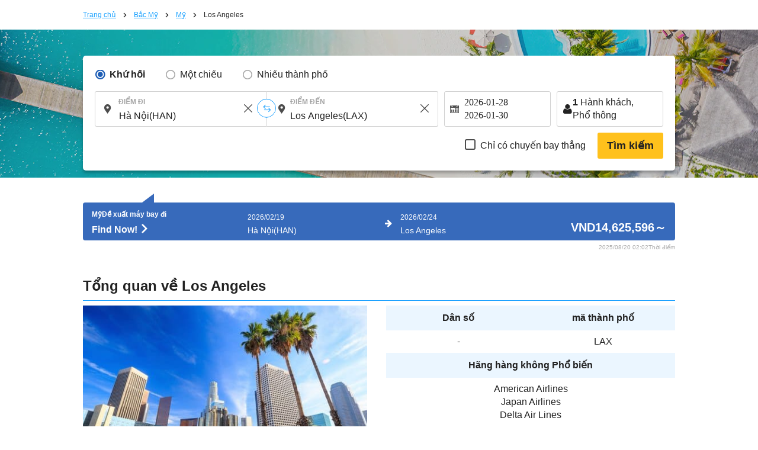

--- FILE ---
content_type: text/html; charset=UTF-8
request_url: https://vi.skyticket.com/los_angeles/
body_size: 46746
content:
<!DOCTYPE html>
<html lang="vi">
<head data-head-type="cm_pc">

<script>
// akam-sw.js install script version 1.3.6
"serviceWorker"in navigator&&"find"in[]&&function(){var e=new Promise(function(e){"complete"===document.readyState||!1?e():(window.addEventListener("load",function(){e()}),setTimeout(function(){"complete"!==document.readyState&&e()},1e4))}),n=window.akamServiceWorkerInvoked,r="1.3.6";if(n)aka3pmLog("akam-setup already invoked");else{window.akamServiceWorkerInvoked=!0,window.aka3pmLog=function(){window.akamServiceWorkerDebug&&console.log.apply(console,arguments)};function o(e){(window.BOOMR_mq=window.BOOMR_mq||[]).push(["addVar",{"sm.sw.s":e,"sm.sw.v":r}])}var i="/akam-sw.js",a=new Map;navigator.serviceWorker.addEventListener("message",function(e){var n,r,o=e.data;if(o.isAka3pm)if(o.command){var i=(n=o.command,(r=a.get(n))&&r.length>0?r.shift():null);i&&i(e.data.response)}else if(o.commandToClient)switch(o.commandToClient){case"enableDebug":window.akamServiceWorkerDebug||(window.akamServiceWorkerDebug=!0,aka3pmLog("Setup script debug enabled via service worker message"),v());break;case"boomerangMQ":o.payload&&(window.BOOMR_mq=window.BOOMR_mq||[]).push(o.payload)}aka3pmLog("akam-sw message: "+JSON.stringify(e.data))});var t=function(e){return new Promise(function(n){var r,o;r=e.command,o=n,a.has(r)||a.set(r,[]),a.get(r).push(o),navigator.serviceWorker.controller&&(e.isAka3pm=!0,navigator.serviceWorker.controller.postMessage(e))})},c=function(e){return t({command:"navTiming",navTiming:e})},s=null,m={},d=function(){var e=i;return s&&(e+="?othersw="+encodeURIComponent(s)),function(e,n){return new Promise(function(r,i){aka3pmLog("Registering service worker with URL: "+e),navigator.serviceWorker.register(e,n).then(function(e){aka3pmLog("ServiceWorker registration successful with scope: ",e.scope),r(e),o(1)}).catch(function(e){aka3pmLog("ServiceWorker registration failed: ",e),o(0),i(e)})})}(e,m)},g=navigator.serviceWorker.__proto__.register;if(navigator.serviceWorker.__proto__.register=function(n,r){return n.includes(i)?g.call(this,n,r):(aka3pmLog("Overriding registration of service worker for: "+n),s=new URL(n,window.location.href),m=r,navigator.serviceWorker.controller?new Promise(function(n,r){var o=navigator.serviceWorker.controller.scriptURL;if(o.includes(i)){var a=encodeURIComponent(s);o.includes(a)?(aka3pmLog("Cancelling registration as we already integrate other SW: "+s),navigator.serviceWorker.getRegistration().then(function(e){n(e)})):e.then(function(){aka3pmLog("Unregistering existing 3pm service worker"),navigator.serviceWorker.getRegistration().then(function(e){e.unregister().then(function(){return d()}).then(function(e){n(e)}).catch(function(e){r(e)})})})}else aka3pmLog("Cancelling registration as we already have akam-sw.js installed"),navigator.serviceWorker.getRegistration().then(function(e){n(e)})}):g.call(this,n,r))},navigator.serviceWorker.controller){var u=navigator.serviceWorker.controller.scriptURL;u.includes("/akam-sw.js")||u.includes("/akam-sw-preprod.js")||u.includes("/threepm-sw.js")||(aka3pmLog("Detected existing service worker. Removing and re-adding inside akam-sw.js"),s=new URL(u,window.location.href),e.then(function(){navigator.serviceWorker.getRegistration().then(function(e){m={scope:e.scope},e.unregister(),d()})}))}else e.then(function(){window.akamServiceWorkerPreprod&&(i="/akam-sw-preprod.js"),d()});if(window.performance){var w=window.performance.timing,l=w.responseEnd-w.responseStart;c(l)}e.then(function(){t({command:"pageLoad"})});var k=!1;function v(){window.akamServiceWorkerDebug&&!k&&(k=!0,aka3pmLog("Initializing debug functions at window scope"),window.aka3pmInjectSwPolicy=function(e){return t({command:"updatePolicy",policy:e})},window.aka3pmDisableInjectedPolicy=function(){return t({command:"disableInjectedPolicy"})},window.aka3pmDeleteInjectedPolicy=function(){return t({command:"deleteInjectedPolicy"})},window.aka3pmGetStateAsync=function(){return t({command:"getState"})},window.aka3pmDumpState=function(){aka3pmGetStateAsync().then(function(e){aka3pmLog(JSON.stringify(e,null,"\t"))})},window.aka3pmInjectTiming=function(e){return c(e)},window.aka3pmUpdatePolicyFromNetwork=function(){return t({command:"pullPolicyFromNetwork"})})}v()}}();</script>
<script src="/js/googletagmanager_hack.js?dt=1769478208"></script>

<!-- Google Tag Manager -->
<script>
    (function(w,d,s,l,i){w[l]=w[l]||[];w[l].push({'gtm.start':
    new Date().getTime(),event:'gtm.js'});var f=d.getElementsByTagName(s)[0],
    j=d.createElement(s),dl=l!='dataLayer'?'&l='+l:'';j.async=true;j.src=
    'https://www.googletagmanager.com/gtm.js?id='+i+dl;f.parentNode.insertBefore(j,f);
    })(window,document,'script','dataLayer','GTM-WCFD2T');
</script>
<!-- End Google Tag Manager -->

	<meta charset="utf-8">
	<script>(function(p){p.dataLayer=p.dataLayer || [];p.dataLayer.push({event:"pageLoad",timestamp:Date.now()})})(window);</script>

	<!-- Optimize Next -->
	<script>
	(function(p,r,o,j,e,c,t,g){
	p['_'+t]={};g=r.createElement('script');g.src='https://www.googletagmanager.com/gtm.js?id=GTM-'+t;r[o].prepend(g);
	g=r.createElement('style');g.innerText='.'+e+t+'{visibility:hidden!important}';r[o].prepend(g);
	r[o][j].add(e+t);setTimeout(function(){if(r[o][j].contains(e+t)){r[o][j].remove(e+t);p['_'+t]=0}},c)
	})(window,document,'documentElement','classList','loading',2000,'N93V39HL')
	</script>
	<!-- End Optimize Next -->

<script>
window.dataLayer = window.dataLayer || [];
dataLayer.push({
  'event_type': 'pre-conversion',
  'skyscanner_redirectid':'',
  'tracking_source_id': 'DV-214205-1',
  'occurred_at':'2026-01-27T07:36:50+00:00',
  'price': '',
  'currency':'VND',
  'stage': 'home-page',
  'fare_basis_code': '',
  'marketing_carrier': '',
  'platform':'web',
});
</script>

<script>
dataLayer = dataLayer || [];
dataLayer.push({
  'event': 'view_promotion',
  'ecommerce': {
    'affiliation': 'iair',
    'index': '静的',
    'item_id': '都市',
    'promotion_name': '/los_angeles/'
  }
});
</script>



	<meta name="robots" content="noindex">
	<meta name="robots" content="nofollow">
	<meta name="robots" content="noarchive">
	<title>Los Angeles điVé khứ hồi giá rẻ VND14,625,596 ~ - bầu trời</title>
	<meta name="description" content="Los Angeles điSkyticket nếu bạn muốn đặt trước, so sánh và tìm kiếm vé máy bay / máy bay giá rẻ. Vé Sky sẽ tìm kiếm và so sánh vé máy bay quốc tế ngay cả trước khi đi du lịch và đặt mục tiêu đặt chỗ ở mức giá thấp nhất.Los Angeles điĐây là một trang web có thể tìm kiếm vé máy bay ở nước ngoài của các công ty hàng không khác nhau và khởi hành sân bay và đến từ khắp nơi trên thế giới. Đặt vé máy bay giá rẻ tại Sky Ticket.">
	<meta name="keywords" content="Los Angeles đi,Vé máy bay giá rẻ, vé máy bay quốc tế, skytickets, vé trên trời, giá vé rẻ, vé máy bay, sân bay, giá vé giảm, hãng hàng không giá rẻ, kinh tế, đặt vé máy bay, LCC, vé máy bay, chuyến đi giá rẻ">
	<meta content="#1ba1ff" name="theme-color">
	<meta property="og:title" content="Los Angeles điVé khứ hồi giá rẻ VND14,625,596 ~ - bầu trời">
	<meta property="og:type" content="website">
	<link rel="alternate" type="text/html" hreflang="ja" href="https://skyticket.jp/los_angeles/" />
	<link rel="alternate" type="text/html" hreflang="en" href="https://skyticket.com/los_angeles/" />
	<link rel="alternate" type="text/html" hreflang="ko" href="https://ko.skyticket.com/los_angeles/" />
	<link rel="alternate" type="text/html" hreflang="zh" href="https://zh.skyticket.com/los_angeles/" />
	<link rel="alternate" type="text/html" hreflang="zh-tw" href="https://zh-tw.skyticket.com/los_angeles/" />
	<link rel="alternate" type="text/html" hreflang="ar" href="https://ar.skyticket.com/los_angeles/" />
	<link rel="alternate" type="text/html" hreflang="nl" href="https://nl.skyticket.com/los_angeles/" />
	<link rel="alternate" type="text/html" hreflang="fr" href="https://fr.skyticket.com/los_angeles/" />
	<link rel="alternate" type="text/html" hreflang="de" href="https://de.skyticket.com/los_angeles/" />
	<link rel="alternate" type="text/html" hreflang="it" href="https://it.skyticket.com/los_angeles/" />
	<link rel="alternate" type="text/html" hreflang="ms" href="https://ms.skyticket.com/los_angeles/" />
	<link rel="alternate" type="text/html" hreflang="pt" href="https://pt.skyticket.com/los_angeles/" />
	<link rel="alternate" type="text/html" hreflang="ru" href="https://ru.skyticket.com/los_angeles/" />
	<link rel="alternate" type="text/html" hreflang="es" href="https://es.skyticket.com/los_angeles/" />
	<link rel="alternate" type="text/html" hreflang="th" href="https://th.skyticket.com/los_angeles/" />
	<link rel="alternate" type="text/html" hreflang="tl" href="https://tl.skyticket.com/los_angeles/" />
	<link rel="alternate" type="text/html" hreflang="tr" href="https://tr.skyticket.com/los_angeles/" />
	<link rel="alternate" type="text/html" hreflang="vi" href="https://vi.skyticket.com/los_angeles/" />
	<link rel="alternate" type="text/html" hreflang="hi" href="https://hi.skyticket.com/los_angeles/" />
	<link rel="alternate" type="text/html" hreflang="bn" href="https://bn.skyticket.com/los_angeles/" />
	<meta property="og:url" content="https://vi.skyticket.com/los_angeles/">
		<meta property="og:image" content="https://skyticket.jp/img/ogp/ogp_other.png">
	<meta property="og:site_name" content="skyticket - Vé máy bay/Chuyến bay/Du lịch Toàn cầu giá rẻ">
	<meta property="og:description" content="Los Angeles điSkyticket nếu bạn muốn đặt trước, so sánh và tìm kiếm vé máy bay / máy bay giá rẻ. Vé Sky sẽ tìm kiếm và so sánh vé máy bay quốc tế ngay cả trước khi đi du lịch và đặt mục tiêu đặt chỗ ở mức giá thấp nhất.Los Angeles điĐây là một trang web có thể tìm kiếm vé máy bay ở nước ngoài của các công ty hàng không khác nhau và khởi hành sân bay và đến từ khắp nơi trên thế giới. Đặt vé máy bay giá rẻ tại Sky Ticket.">
	<meta property="fb:admins" content="183153008438582">
	<meta property="fb:app_id" content="931665106881748">
	<link rel="alternate" type="text/html" hreflang="ja" href="https://skyticket.jp/los_angeles/" />
	<link rel="alternate" type="text/html" hreflang="en" href="https://skyticket.com/los_angeles/" />
	<link rel="alternate" type="text/html" hreflang="ko" href="https://ko.skyticket.com/los_angeles/" />
	<link rel="alternate" type="text/html" hreflang="zh" href="https://zh.skyticket.com/los_angeles/" />
	<link rel="alternate" type="text/html" hreflang="zh-tw" href="https://zh-tw.skyticket.com/los_angeles/" />
	<link rel="alternate" type="text/html" hreflang="ar" href="https://ar.skyticket.com/los_angeles/" />
	<link rel="alternate" type="text/html" hreflang="nl" href="https://nl.skyticket.com/los_angeles/" />
	<link rel="alternate" type="text/html" hreflang="fr" href="https://fr.skyticket.com/los_angeles/" />
	<link rel="alternate" type="text/html" hreflang="de" href="https://de.skyticket.com/los_angeles/" />
	<link rel="alternate" type="text/html" hreflang="it" href="https://it.skyticket.com/los_angeles/" />
	<link rel="alternate" type="text/html" hreflang="ms" href="https://ms.skyticket.com/los_angeles/" />
	<link rel="alternate" type="text/html" hreflang="pt" href="https://pt.skyticket.com/los_angeles/" />
	<link rel="alternate" type="text/html" hreflang="ru" href="https://ru.skyticket.com/los_angeles/" />
	<link rel="alternate" type="text/html" hreflang="es" href="https://es.skyticket.com/los_angeles/" />
	<link rel="alternate" type="text/html" hreflang="th" href="https://th.skyticket.com/los_angeles/" />
	<link rel="alternate" type="text/html" hreflang="tl" href="https://tl.skyticket.com/los_angeles/" />
	<link rel="alternate" type="text/html" hreflang="tr" href="https://tr.skyticket.com/los_angeles/" />
	<link rel="alternate" type="text/html" hreflang="vi" href="https://vi.skyticket.com/los_angeles/" />
	<link rel="alternate" type="text/html" hreflang="hi" href="https://hi.skyticket.com/los_angeles/" />
	<link rel="alternate" type="text/html" hreflang="bn" href="https://bn.skyticket.com/los_angeles/" />
			<link rel="canonical" href="https://vi.skyticket.com/los_angeles/">
	<link rel="stylesheet" href="/css/min/lib.min.css?dt=1769478208">
		<link rel="stylesheet" href="/css/sass.css?dt=1769478208">
	<link rel="stylesheet" href="/css/international.css?dt=1769478208">
	<link rel="stylesheet" href="/css/autocomplete.css?dt=1769478208">
	<!--[if lt IE 9]>
	<script type="text/javascript" src="/js/html5.js"></script>
	<![endif]-->

	<script src="/js/min/lib.min.js?dt=1769478208"></script>



	<!-- AppsFlyer 計測タグ -->
	<script>
	function trackEvent(eventName,eventValue){
		var iframe = document.createElement("IFRAME");
		iframe.setAttribute("src", "af-event://inappevent?eventName="+eventName+"&eventValue="+eventValue);
		document.documentElement.appendChild(iframe);
		iframe.parentNode.removeChild(iframe);
		iframe = null;
	}
	</script>
	<!-- 【アフィリエイト】アクセストレード Froglink LPタグ -->
	<script src="https://h.accesstrade.net/js/nct/lp.min.js" async></script>
	<!-- 【アフィリエイト】afb ITP 航空券 LPタグ -->
	<script>
	if (!window.afblpcvLpConf) {
		window.afblpcvLpConf = [];
	}
	window.afblpcvLpConf.push({
		siteId: "b1bfefa9"
	});
	</script>
	<script src="https://t.afi-b.com/jslib/lpcv.js?cid=b1bfefa9&pid=W82916" async="async"></script>
	<!-- 【アフィリエイト】a8.netトラッキングタグ -->
	<script async src="//statics.a8.net/a8sales/a8sales.js"></script>
	<script async src="//statics.a8.net/a8sales/a8crossDomain.js"></script>

	
<script>(window.BOOMR_mq=window.BOOMR_mq||[]).push(["addVar",{"rua.upush":"false","rua.cpush":"true","rua.upre":"false","rua.cpre":"true","rua.uprl":"false","rua.cprl":"false","rua.cprf":"false","rua.trans":"SJ-72942109-fba5-4a2c-be4c-326ae087ea5c","rua.cook":"false","rua.ims":"false","rua.ufprl":"false","rua.cfprl":"false","rua.isuxp":"false","rua.texp":"norulematch","rua.ceh":"false","rua.ueh":"false","rua.ieh.st":"0"}]);</script>
                              <script>!function(e){var n="https://s.go-mpulse.net/boomerang/";if("False"=="True")e.BOOMR_config=e.BOOMR_config||{},e.BOOMR_config.PageParams=e.BOOMR_config.PageParams||{},e.BOOMR_config.PageParams.pci=!0,n="https://s2.go-mpulse.net/boomerang/";if(window.BOOMR_API_key="YYT6G-HM2XP-QX4T4-FEN52-6K2U2",function(){function e(){if(!o){var e=document.createElement("script");e.id="boomr-scr-as",e.src=window.BOOMR.url,e.async=!0,i.parentNode.appendChild(e),o=!0}}function t(e){o=!0;var n,t,a,r,d=document,O=window;if(window.BOOMR.snippetMethod=e?"if":"i",t=function(e,n){var t=d.createElement("script");t.id=n||"boomr-if-as",t.src=window.BOOMR.url,BOOMR_lstart=(new Date).getTime(),e=e||d.body,e.appendChild(t)},!window.addEventListener&&window.attachEvent&&navigator.userAgent.match(/MSIE [67]\./))return window.BOOMR.snippetMethod="s",void t(i.parentNode,"boomr-async");a=document.createElement("IFRAME"),a.src="about:blank",a.title="",a.role="presentation",a.loading="eager",r=(a.frameElement||a).style,r.width=0,r.height=0,r.border=0,r.display="none",i.parentNode.appendChild(a);try{O=a.contentWindow,d=O.document.open()}catch(_){n=document.domain,a.src="javascript:var d=document.open();d.domain='"+n+"';void(0);",O=a.contentWindow,d=O.document.open()}if(n)d._boomrl=function(){this.domain=n,t()},d.write("<bo"+"dy onload='document._boomrl();'>");else if(O._boomrl=function(){t()},O.addEventListener)O.addEventListener("load",O._boomrl,!1);else if(O.attachEvent)O.attachEvent("onload",O._boomrl);d.close()}function a(e){window.BOOMR_onload=e&&e.timeStamp||(new Date).getTime()}if(!window.BOOMR||!window.BOOMR.version&&!window.BOOMR.snippetExecuted){window.BOOMR=window.BOOMR||{},window.BOOMR.snippetStart=(new Date).getTime(),window.BOOMR.snippetExecuted=!0,window.BOOMR.snippetVersion=12,window.BOOMR.url=n+"YYT6G-HM2XP-QX4T4-FEN52-6K2U2";var i=document.currentScript||document.getElementsByTagName("script")[0],o=!1,r=document.createElement("link");if(r.relList&&"function"==typeof r.relList.supports&&r.relList.supports("preload")&&"as"in r)window.BOOMR.snippetMethod="p",r.href=window.BOOMR.url,r.rel="preload",r.as="script",r.addEventListener("load",e),r.addEventListener("error",function(){t(!0)}),setTimeout(function(){if(!o)t(!0)},3e3),BOOMR_lstart=(new Date).getTime(),i.parentNode.appendChild(r);else t(!1);if(window.addEventListener)window.addEventListener("load",a,!1);else if(window.attachEvent)window.attachEvent("onload",a)}}(),"".length>0)if(e&&"performance"in e&&e.performance&&"function"==typeof e.performance.setResourceTimingBufferSize)e.performance.setResourceTimingBufferSize();!function(){if(BOOMR=e.BOOMR||{},BOOMR.plugins=BOOMR.plugins||{},!BOOMR.plugins.AK){var n="true"=="true"?1:0,t="",a="bu5wqhixhr4k42lynmja-f-b75d2ed6a-clientnsv4-s.akamaihd.net",i="false"=="true"?2:1,o={"ak.v":"39","ak.cp":"697318","ak.ai":parseInt("926993",10),"ak.ol":"0","ak.cr":9,"ak.ipv":4,"ak.proto":"h2","ak.rid":"831771","ak.r":51105,"ak.a2":n,"ak.m":"ksd","ak.n":"essl","ak.bpcip":"13.59.104.0","ak.cport":53452,"ak.gh":"23.209.83.93","ak.quicv":"","ak.tlsv":"tls1.3","ak.0rtt":"","ak.0rtt.ed":"","ak.csrc":"-","ak.acc":"","ak.t":"1769499410","ak.ak":"hOBiQwZUYzCg5VSAfCLimQ==ZfI8ICSH4Ek3Iz89ftp9ZRhjVPTsd1TMxUGDALKGjqtZQQDy/jZQgbWOVP8bQuoNGc2Vjo9/UO80tPomfcix1JRC3Jj4zPy/XOEI681n0sa4Sc4Q5P02b0fckveThRZYtxLLU23CUPlFSvgB4ar6cvePAoLk+yK1fVsmDNvTyJMoyiju5Ghy53LHyQc3HYKT/5ZKChrXRtEWcIG0cSMhujK7Y9MtBDl663VK2U12NTCXwFk0Sdd8BsEm7vYVAb3sL75ese+CGvYsu7tCSCyDXsiQogjBRUatUiqzCVQVgZs4uXk8bp95Nn3YA8Velp9VhcoLUecIHmPv3JopE0/yf7PFv4fFfXEjdhQ5mhU04PXYqAn6uE30bd0+ZW0vPfe6zypqzqZVRftXYje8TiPWr6cbdDclw5xR5oaxLPBftwA=","ak.pv":"6","ak.dpoabenc":"","ak.tf":i};if(""!==t)o["ak.ruds"]=t;var r={i:!1,av:function(n){var t="http.initiator";if(n&&(!n[t]||"spa_hard"===n[t]))o["ak.feo"]=void 0!==e.aFeoApplied?1:0,BOOMR.addVar(o)},rv:function(){var e=["ak.bpcip","ak.cport","ak.cr","ak.csrc","ak.gh","ak.ipv","ak.m","ak.n","ak.ol","ak.proto","ak.quicv","ak.tlsv","ak.0rtt","ak.0rtt.ed","ak.r","ak.acc","ak.t","ak.tf"];BOOMR.removeVar(e)}};BOOMR.plugins.AK={akVars:o,akDNSPreFetchDomain:a,init:function(){if(!r.i){var e=BOOMR.subscribe;e("before_beacon",r.av,null,null),e("onbeacon",r.rv,null,null),r.i=!0}return this},is_complete:function(){return!0}}}}()}(window);</script></head>
<body
		class="ia"
		id="international-flights"
>

<!-- Google Tag Manager (noscript) -->
<noscript>
	<iframe src="//www.googletagmanager.com/ns.html?id=GTM-WCFD2T" height="0" width="0" style="display:none;visibility:hidden"></iframe>
</noscript>
<!-- End Google Tag Manager (noscript) -->

<input type="hidden" id="input_user_status" value="_0_vi_Tiếng Việt_VNM_vn_VND Đồng Việt Nam_VND_0" />
<script>window.Promise || document.write('<script src="//www.promisejs.org/polyfills/promise-7.0.4.min.js"><\/script>');</script>
<script>window.Promise || document.write('<script src="/js/promise-7.0.4.min.js"><\/script>');</script>
<script src="/js/min/globalnav.js?dt=1769478208"></script>
<script>
	$.ajax({
		type:'GET',
		url:'/api/cv/send.php',
		dataType:'json',
		timeout:3000,
		data:{
			"cv_api":{"fb_cv_api":{"event_name":"PageView", "event_id":""}},
			"user_data":{"country_code":"vi","client_ip_address":"13.59.104.29","client_user_agent":"Mozilla\/5.0 (Macintosh; Intel Mac OS X 10_15_7) AppleWebKit\/537.36 (KHTML, like Gecko) Chrome\/131.0.0.0 Safari\/537.36; ClaudeBot\/1.0; +claudebot@anthropic.com)"}		}
	});
</script>
<div class="thin_skin"><!-- for tablet screen -->


									<!--lit-part BRUAAAUVAAA=--><!--lit-part wZGWkqBJtIM=-->
        <skyticket-header-i18n
          
          
          
          
          
          
          
          
          
          
          
          
          
          
         notice="0" language-code="vi" currency-code="VND" service="ia" show-line-menu show-i18n-simple host="menu.skyticket.jp"><template shadowroot="open" shadowrootmode="open"><style>
  * {
    -webkit-box-sizing: border-box;
    box-sizing: border-box;
    margin: 0;
    padding: 0;
    line-height: normal;
    letter-spacing: normal;
  }
  ol,
  ul {
    list-style: none;
  }
  a {
    color: inherit;
    text-decoration: none;
  }
  button,
  input {
    -webkit-appearance: none;
    -moz-appearance: none;
    appearance: none;
    background: transparent;
    border: 0;
    border-radius: 0;
    margin: 0;
  }
  input::-webkit-outer-spin-button,
  input::-webkit-inner-spin-button {
    -webkit-appearance: none;
    appearance: none;
    background: transparent;
    border: 0;
    border-radius: 0;
    margin: 0;
  }

        @media (max-width: 767px) {
          .header-pctb {
            display: none;
          }
          .header-sp {
            display: block;
          }
        }
        @media (min-width: 768px) {
          .header-pctb {
            display: block;
          }
          .header-sp {
            display: none;
          }
        }
      </style><!--lit-part AP5JQk9vDTc=--><!--lit-node 0--><skyticket-header-i18n-sp
        
        
        
        
        
        
        
        
        
        
        
        
       class="header-sp" notice="0" language-code="vi" country currency-code="VND" service="ia" show-i18n-simple host="menu.skyticket.jp" defer-hydration><template shadowroot="open" shadowrootmode="open"><!--lit-part 3IA7pwozNJk=-->
      <!--lit-part BRUAAAUVAAA=--><?><!--/lit-part-->
      <!--lit-node 1--><skyticket-header-i18n-bar-sp
        
        
        
        
        
        
        
        
        
        
        
       notice="0" language-code="vi" country currency-code="VND" logo-link="/international-flights/" service="ia" show-i18n-simple host="https://menu.skyticket.jp" defer-hydration><template shadowroot="open" shadowrootmode="open"><style>
  * {
    -webkit-box-sizing: border-box;
    box-sizing: border-box;
    margin: 0;
    padding: 0;
    line-height: normal;
    letter-spacing: normal;
  }
  ol,
  ul {
    list-style: none;
  }
  a {
    color: inherit;
    text-decoration: none;
  }
  button,
  input {
    -webkit-appearance: none;
    -moz-appearance: none;
    appearance: none;
    background: transparent;
    border: 0;
    border-radius: 0;
    margin: 0;
  }
  input::-webkit-outer-spin-button,
  input::-webkit-inner-spin-button {
    -webkit-appearance: none;
    appearance: none;
    background: transparent;
    border: 0;
    border-radius: 0;
    margin: 0;
  }

        .header-bar {
          position: relative;
          z-index: 2;
          height: 50px;
          background: #1ba1ff;
        }
        .header-bar-logo {
          display: -webkit-box;
          display: -ms-flexbox;
          display: flex;
          -webkit-box-pack: center;
          -ms-flex-pack: center;
          justify-content: center;
          -webkit-box-align: center;
          -ms-flex-align: center;
          align-items: center;
          height: 100%;
        }
        .header-bar-logo-img {
          vertical-align: middle;
          width: 110px;
          height: 33px;
        }
        .header-bar-button {
          position: absolute;
          top: 0px;
          left: 0px;
          width: 54px;
          height: 50px;
          display: flex;
          flex-flow: column;
          align-items: center;
        }
        .header-bar-button-content {
          width: 100%;
          display: flex;
          -webkit-box-pack: center;
          justify-content: center;
          -webkit-box-align: center;
          align-items: center;
          margin: 8px 0px 2px;
        }
        .header-notice-wrapper {
          position: absolute;
          top: 2px;
          left: 32px;
        }
        .header-bar-button-text {
          margin: 0 0 0 0px;
          font-family: HiraKakuPro-W6;
          font-size: 10px;
          line-height: 1.46;
          color: #ffffff;
        }
        .header-bar-button-mail {
          height: 16px;
          margin: 0 0 0 2px;
          border-radius: 12px;
          background-color: #ff1d1c;
          position: absolute;
          top: 10%;
          left: 60%;
        }
        .hotel-button-container {
          position: absolute;
          top: 12px;
          right: 10px;
          display: inline-flex;
          align-items: center;
        }
        .hotel-button {
          width: 92px;
          height: 26px;
          line-height: 120%;
          background-color: rgba(255, 255, 255, 0.3);
          cursor: pointer;
          display: flex;
          justify-content: center;
          align-items: center;
          font-size: 14px;
          color: #ffffff;
          border-radius: 26px;
          gap: 4px;
          font-weight: 300;
        }
        .hotel-button:hover {
          background-color: rgba(255, 255, 255, 0.6);
          cursor: pointer;
        }
        .hotel-button-icon {
          width: 16px;
          height: 16px;
          color: white;
          vertical-align: text-bottom;
        }
        .modal-overlay {
          position: fixed;
          top: 0;
          left: 0;
          width: 100%;
          height: 100%;
          background-color: rgba(0, 0, 0, 0.5);
          display: flex;
          justify-content: center;
          align-items: center;
          z-index: 10000;
          visibility: visible;
          transition: opacity 0.3s ease, visibility 0s ease 0.3s;
        }
        .modal-overlay.visible {
          visibility: visible;
          opacity: 1;
          transition-delay: 0s;
        }
        .modal-content {
          background: white;
          padding: 16px;
          display: flex;
          justify-content: center;
          align-items: center;
          width: 300px;
          height: 409px;
          overflow: hidden;
        }
        .modal-body {
          display: flex;
          flex-direction: column;
          gap: 20px;
          align-items: center;
          text-align: center;
        }
        .redirecting-text {
          color: #000;
          text-align: center;
          font-family: inherit;
          font-size: 20px;
          font-style: normal;
          font-weight: 600;
          line-height: 140%;
        }
        .loading-spinner {
          width: 100%;
          display: flex;
          justify-content: center;
          align-items: center;
        }
        .loading-spinner-span {
          width: 125px;
          height: 125px;
        }
        .logoSpan {
          max-width: 129.484px;
          height: 16.745px;
          flex-shrink: 0;
          display: flex;
          justify-content: center;
          align-items: center;
        }
      </style><!--lit-part 0x5qqWy4y3E=-->
      <header class="header-bar">
        <!--lit-node 1--><button
          type="button"
          aria-label="open"
          class="header-bar-button"
          
        >
          <div class="header-bar-button-content">
            <svg fill="#fff" width="25" height="19.444" viewBox="0 0 18 14">
              <title>Icon/menu-bars</title>
              <path
                d="M0 .594h18v3.031H0V.594zm0 4.855h18v3.03H0V5.45zm0 4.926h18v3.032H0v-3.032z"
              ></path>
            </svg>
            <!--lit-part BRUAAAUVAAA=--><?><!--/lit-part-->
          </div>
          <span class="header-bar-button-text"
            ><!--lit-part-->Menu<!--/lit-part--></span
          >
        </button>
        <div class="header-bar-logo">
          <!--lit-node 10--><a href="/international-flights/">
            <!--lit-node 11--><img
              class="header-bar-logo-img"
              src="https://menu.skyticket.jp/svg/logo.svg?v0.1"
              alt="skyticket"
            />
          </a>
        </div>
        <div class="hotel-button-container">
          <a
            href="https://adventure.inc/hotels?utm_source=skyticket.com&utm_medium=referral&utm_campaign=header"
            class="hotel-button"
            id="hotelModalButton"
          >
            <img
              class="hotel-button-icon"
              src="https://menu.skyticket.jp/svg/hotel-nap_white.svg?v0.1"
              alt=""
              loading="lazy"
            />
            <!--lit-part-->Khách sạn<!--/lit-part-->
          </a>
        </div>

        <!--lit-node 16--><skyticket-header-i18n-menu-sp
          
          
          
          
          
          
          
          
          
         notice="0" language-code="vi" country currency-code="VND" service="ia" show-i18n-simple defer-hydration><template shadowroot="open" shadowrootmode="open"><!--lit-part sso5z0hfUcQ=-->
      <!--lit-node 0--><skyticket-header-i18n-menu-list-sp
        
        
        
        
        
        
        
        
        
       notice="0" language-code="vi" country currency-code="VND" service="ia" show-i18n-simple defer-hydration><template shadowroot="open" shadowrootmode="open"><style>
  * {
    -webkit-box-sizing: border-box;
    box-sizing: border-box;
    margin: 0;
    padding: 0;
    line-height: normal;
    letter-spacing: normal;
  }
  ol,
  ul {
    list-style: none;
  }
  a {
    color: inherit;
    text-decoration: none;
  }
  button,
  input {
    -webkit-appearance: none;
    -moz-appearance: none;
    appearance: none;
    background: transparent;
    border: 0;
    border-radius: 0;
    margin: 0;
  }
  input::-webkit-outer-spin-button,
  input::-webkit-inner-spin-button {
    -webkit-appearance: none;
    appearance: none;
    background: transparent;
    border: 0;
    border-radius: 0;
    margin: 0;
  }

        .menu-sideMenu {
          background-color: #ffffff;
          height: 100%;
          left: -300px;
          overflow-x: hidden;
          overflow-y: auto;
          position: fixed;
          top: 0;
          width: 300px;
          z-index: 9999;
          -webkit-overflow-scrolling: touch;
        }
        .menu-sideMenu-title {
          font-size: 14px;
          font-weight: normal;
          line-height: 1;
          color: #222222;
          background-color: #f4f4f4;
          padding: 8px;
        }
        .header-notice-wrapper {
          margin: 0 8px 0 4px;
        }
        .menu-sideMenu-serviceLink,
        .menu-sideMenu-serviceLink-country {
          display: flex;
          font-size: 14px;
          padding: 16px 16px;
          position: relative;
          text-decoration: none;
          line-height: 15px;
        }
        .menu-sideMenu-subMenu {
          margin-bottom: 10px;
        }
        .menu-sideMenu-sub-serviceLink {
          padding: 4px 8px !important;
        }
        .menu-sideMenu-serviceLink-country {
          background-color: #f4f4f4;
          margin: -2px 0 26px 0;
        }
        .menu-grid-serviceList-item-name {
          margin-left: 12px;
        }
        .menu-sideMenu-serviceLink-arrow {
          position: absolute;
          width: 10px;
          height: 10px;
          right: 12px;
          top: 50%;
          -webkit-transform: translateY(-50%);
          -ms-transform: translateY(-50%);
          transform: translateY(-50%);
        }
        .menu-sideMenu-serviceLink-icon {
          width: 16px;
          height: 16px;
          margin-right: 6px;
          vertical-align: text-bottom;
        }
        .menu-sideMenu-serviceLink-flagIcon {
          width: 28px;
          height: 23px;
          margin-right: 6px;
          vertical-align: bottom;
        }
        .menu-sideMenu-serviceLink-line {
          width: 268px;
          height: 1px;
          margin: 0 16px 0 16px;
          border: solid 1px #e4e4e4;
        }
        .menu-sideMenu-serviceLink-line:last-child {
          border: none;
        }
        .menu-sideMenu-sectionEnd {
          width: 100%;
          height: 8px;
          background-color: #f4f4f4;
          margin: 0 0 24px 0;
        }
        .menu-sideMenu-serviceLink-subMark {
          width: 8px;
          height: 12px;
          margin: 0 8px 0 10px;
          font-family: HiraKakuPro-W3;
          font-size: 12px;
          color: #a6a6a6;
        }
        .header-notice-wrapper {
          top: 34%;
          right: 12%;
          position: absolute;
        }
        .menu-sideMenu-serviceLink-mail,
        .menu-sideMenu-serviceLink-label {
          border-radius: 12px;
          background-color: #ff1d1c;
          top: 50%;
          right: 12%;
          -webkit-transform: translateY(-50%);
          -ms-transform: translateY(-50%);
          transform: translateY(-50%);
          position: absolute;
          height: 16px;
          line-height: 16px;
        }
        .menu-sideMenu-serviceLink-label {
          background-color: #ffc11c;
        }
        .menu-sideMenu-serviceLink-label-text {
          font-family: HiraKakuPro-W6;
          color: #ffffff;
          margin: 0 2px 0 2px;
          text-align: right;
          padding: 6px;
        }
        .menu-sideMenu-serviceLink-i18n-simple {
          display: block;
          font-size: 14px;
          padding: 16px 20px;
          position: relative;
          text-decoration: none;
          line-height: 15px;
        }
        .menu-sideMenu-serviceLink-line-i18n-simple {
          width: 260 8px;
          height: 1px;
          margin: 0 16px 0 18px;
          border: solid 1px #e4e4e4;
        }
        .menu-sideMenu-serviceLink-line-i18n-simple:last-child {
          border: none;
        }
        .menu-sideMenu-serviceLink-checkmark {
          position: absolute;
          width: 14px;
          height: 14px;
          right: 18px;
          top: 50%;
          -webkit-transform: translateY(-50%);
          -ms-transform: translateY(-50%);
          transform: translateY(-50%);
        }
        .menu-bg {
          background-color: rgba(0, 0, 0, 0.4);
          height: 100%;
          position: fixed;
          top: 0;
          width: 100%;
          z-index: 100;
        }
        .modal-overlay {
          position: fixed;
          top: 0;
          left: 0;
          width: 100%;
          height: 100%;
          background-color: rgba(0, 0, 0, 0.5);
          display: flex;
          justify-content: center;
          align-items: center;
          z-index: 10000;
          visibility: visible;
          /* opacity: 0; */
          transition: opacity 0.3s ease, visibility 0s ease 0.3s;
        }
        .modal-overlay.visible {
          visibility: visible;
          opacity: 1;
          transition-delay: 0s;
        }
        .modal-content {
          background: white;
          padding: 16px;
          display: flex;
          justify-content: center;
          align-items: center;
          width: 300px;
          height: 409px;
          overflow: hidden;
        }
        .modal-body {
          display: flex;
          flex-direction: column;
          gap: 20px;
          align-items: center;
          text-align: center;
        }
        .redirecting-text {
          color: #000;
          text-align: center;
          font-family: inherit;
          font-size: 20px;
          font-style: normal;
          font-weight: 600;
          line-height: 140%;
        }
        .loading-spinner {
          width: 100%;
          display: flex;
          justify-content: center;
          align-items: center;
        }
        .loading-spinner-span {
          width: 125px;
          height: 125px;
        }
        .logoSpan {
          max-width: 129.484px;
          height: 16.745px;
          flex-shrink: 0;
          display: flex;
          justify-content: center;
          align-items: center;
        }
      </style><!--lit-part m7ejMSCKAK0=-->
      <!--lit-node 0--><div >
        <!--lit-node 1--><aside class="menu-sideMenu" style="transform:translate(-300px, 0);transition:transform 100ms cubic-bezier(0, 0, 1, 0.1);">
          <!--lit-node 2--><skyticket-header-i18n-menu-header-sp
            
           language-code="vi" defer-hydration><template shadowroot="open" shadowrootmode="open"><style>
  * {
    -webkit-box-sizing: border-box;
    box-sizing: border-box;
    margin: 0;
    padding: 0;
    line-height: normal;
    letter-spacing: normal;
  }
  ol,
  ul {
    list-style: none;
  }
  a {
    color: inherit;
    text-decoration: none;
  }
  button,
  input {
    -webkit-appearance: none;
    -moz-appearance: none;
    appearance: none;
    background: transparent;
    border: 0;
    border-radius: 0;
    margin: 0;
  }
  input::-webkit-outer-spin-button,
  input::-webkit-inner-spin-button {
    -webkit-appearance: none;
    appearance: none;
    background: transparent;
    border: 0;
    border-radius: 0;
    margin: 0;
  }

        .menu-sideMenu-close {
          display: block;
          height: 50px;
          overflow: hidden;
          position: absolute;
          text-indent: 100%;
          top: 0;
          white-space: nowrap;
          width: 50px;
        }
        .menu-sideMenu-close-icon {
          position: absolute;
          left: 20px;
          top: 50%;
          -webkit-transform: translateY(-50%);
          -ms-transform: translateY(-50%);
          transform: translateY(-50%);
        }
        .menu-sideMenu-header-wrapper {
          background: #1ba1ff;
          height: 50px;
          display: flex;
          align-items: center;
        }
        .menu-sideMenu-header {
          -webkit-box-align: center;
          -ms-flex-align: center;
          align-items: center;
          display: -webkit-box;
          display: -ms-flexbox;
          display: flex;
          height: 34px;
          margin: auto;
          -webkit-box-pack: center;
          -ms-flex-pack: center;
          justify-content: center;
          width: 127px;
          font-family: HiraKakuPro-W6;
          font-size: 16px;
          line-height: 1.46;
          color: #ffffff;
        }
      </style><!--lit-part RYo8JcfG0fs=-->
      <div class="menu-sideMenu-header-wrapper">
        <!--lit-node 1--><button
          type="button"
          aria-label="close"
          class="menu-sideMenu-close"
          
        >
          <!--lit-node 2--><img
            class="menu-sideMenu-close-icon"
            src="https://menu.skyticket.jp/svg/cross-fff.svg?v0.1"
            alt=""
            width="18"
            height="18"
            loading="lazy"
          />
        </button>
        <span class="menu-sideMenu-header"
          ><!--lit-part-->Tìm kiếm<!--/lit-part--></span
        >
      </div>
    <!--/lit-part--></template></skyticket-header-i18n-menu-header-sp>
          <!--lit-part--><!--lit-part y0x6NcJU2VI=-->
              <section class="menu-sideMenu-section">
                <h4 class="menu-sideMenu-title"><!--lit-part-->Tìm kiếm<!--/lit-part--></h4>
                <ul class="menu-sideMenu-list">
                  <li>
                    <!--lit-part--><!--lit-part V9J4x2c99rw=--> <!--lit-node 0--><a
                          class="menu-sideMenu-serviceLink"
                          href="/flights-in-japan/"
                          target=""
                          rel=""
                        >
                          <!--lit-part--><!--/lit-part-->
                          <!--lit-node 2--><img
                            class="menu-sideMenu-serviceLink-icon"
                            src="https://menu.skyticket.jp/svg/menu-sp/service-flight-kokunai.svg?v0.1"
                            alt=""
                            loading="lazy"
                          />
                          <!--lit-part-->Tìm các chuyến bay<!--/lit-part-->
                          <!--lit-node 4--><img
                            class="menu-sideMenu-serviceLink-arrow"
                            src="https://menu.skyticket.jp/svg/right-arrow.svg?v0.1"
                            alt=""
                            loading="lazy"
                          />
                        </a>
                        <!--lit-part mssxngOMmEQ=--> <div
                              class="menu-sideMenu-serviceLink-line"
                            ></div><!--/lit-part--><?><!--/lit-part--><!--lit-part V9J4x2c99rw=--> <!--lit-node 0--><a
                          class="menu-sideMenu-serviceLink"
                          href="https://adventure.inc/hotels?utm_source=skyticket.com&amp;utm_medium=referral&amp;utm_campaign=header"
                          target=""
                          rel=""
                        >
                          <!--lit-part--><!--/lit-part-->
                          <!--lit-node 2--><img
                            class="menu-sideMenu-serviceLink-icon"
                            src="https://menu.skyticket.jp/svg/hotel-nap.svg?v0.1"
                            alt=""
                            loading="lazy"
                          />
                          <!--lit-part-->Khách sạn<!--/lit-part-->
                          <!--lit-node 4--><img
                            class="menu-sideMenu-serviceLink-arrow"
                            src="https://menu.skyticket.jp/svg/right-arrow.svg?v0.1"
                            alt=""
                            loading="lazy"
                          />
                        </a>
                        <!--lit-part mssxngOMmEQ=--> <div
                              class="menu-sideMenu-serviceLink-line"
                            ></div><!--/lit-part--><?><!--/lit-part--><!--lit-part V9J4x2c99rw=--> <!--lit-node 0--><a
                          class="menu-sideMenu-serviceLink"
                          href="https://adventure.inc/vacation-rentals?utm_source=skyticket.com&amp;utm_medium=referral&amp;utm_campaign=header"
                          target=""
                          rel=""
                        >
                          <!--lit-part--><!--/lit-part-->
                          <!--lit-node 2--><img
                            class="menu-sideMenu-serviceLink-icon"
                            src="https://menu.skyticket.jp/svg/vacation-rental-nap.svg?v0.1"
                            alt=""
                            loading="lazy"
                          />
                          <!--lit-part-->Cho thuê kỳ nghỉ<!--/lit-part-->
                          <!--lit-node 4--><img
                            class="menu-sideMenu-serviceLink-arrow"
                            src="https://menu.skyticket.jp/svg/right-arrow.svg?v0.1"
                            alt=""
                            loading="lazy"
                          />
                        </a>
                        <!--lit-part BRUAAAUVAAA=--><?><!--/lit-part--><?><!--/lit-part--><!--/lit-part-->
                  </li>
                </ul>
              </section>
            <!--/lit-part--><!--/lit-part-->
          <!--lit-part--><!--lit-part SzAN6sJ04Zs=-->
                  <section class="menu-sideMenu-section">
                    <h4 class="menu-sideMenu-title"><!--lit-part-->Quản lý đặt chỗ<!--/lit-part--></h4>
                    <ul class="menu-sideMenu-list">
                      <li>
                        <!--lit-part--><!--lit-part hVZIoaY0mxs=-->
                            <!--lit-node 0--><a
                              class="menu-sideMenu-serviceLink"
                              href="/user/search.php"
                              target=""
                              rel=""
                              style=""
                            >
                              <!--lit-part BRUAAAUVAAA=--><?><!--/lit-part-->
                              <!--lit-node 2--><img
                                class="menu-sideMenu-serviceLink-icon"
                                src="https://menu.skyticket.jp/svg/menu-sp/others-checkfile.svg?v0.1"
                                alt=""
                                loading="lazy"
                              />
                              <!--lit-part-->Vé của tôi/ Hủy vé<!--/lit-part-->
                              <!--lit-node 4--><img
                                class="menu-sideMenu-serviceLink-arrow"
                                src="https://menu.skyticket.jp/svg/right-arrow.svg?v0.1"
                                alt=""
                                loading="lazy"
                              />
                            </a>
                            <!--lit-part duf8sSY5YwA=-->
                              <ul class="menu-sideMenu-subMenu">
                                <!--lit-part--><!--lit-part YpIpDp64mNE=-->
                                    <li>
                                      <!--lit-node 1--><a
                                        class="menu-sideMenu-serviceLink menu-sideMenu-sub-serviceLink"
                                        href="/user/search.php"
                                        target=""
                                        rel=""
                                        ><span
                                          class="menu-sideMenu-serviceLink-subMark"
                                          >∟</span
                                        ><span className=""><!--lit-part-->Chọn ghế (bay nội địa Nhật Bản)<!--/lit-part--></span>
                                      </a>
                                    </li>
                                  <!--/lit-part--><!--lit-part YpIpDp64mNE=-->
                                    <li>
                                      <!--lit-node 1--><a
                                        class="menu-sideMenu-serviceLink menu-sideMenu-sub-serviceLink"
                                        href="/user/search.php"
                                        target=""
                                        rel=""
                                        ><span
                                          class="menu-sideMenu-serviceLink-subMark"
                                          >∟</span
                                        ><span className=""><!--lit-part-->Xuất hoá đơn<!--/lit-part--></span>
                                      </a>
                                    </li>
                                  <!--/lit-part--><!--/lit-part-->
                              </ul>
                            <!--/lit-part-->
                            <div class="menu-sideMenu-serviceLink-line"></div>
                          <!--/lit-part--><!--lit-part hVZIoaY0mxs=-->
                            <!--lit-node 0--><a
                              class="menu-sideMenu-serviceLink"
                              href="/user/login.php"
                              target=""
                              rel=""
                              style=""
                            >
                              <!--lit-part BRUAAAUVAAA=--><?><!--/lit-part-->
                              <!--lit-node 2--><img
                                class="menu-sideMenu-serviceLink-icon"
                                src="https://menu.skyticket.jp/svg/menu-sp/persons-user-shape.svg?v0.1"
                                alt=""
                                loading="lazy"
                              />
                              <!--lit-part-->Đăng nhập<!--/lit-part-->
                              <!--lit-node 4--><img
                                class="menu-sideMenu-serviceLink-arrow"
                                src="https://menu.skyticket.jp/svg/right-arrow.svg?v0.1"
                                alt=""
                                loading="lazy"
                              />
                            </a>
                            <!--lit-part--><!--/lit-part-->
                            <div class="menu-sideMenu-serviceLink-line"></div>
                          <!--/lit-part--><!--/lit-part-->
                      </li>
                    </ul>
                  </section>
                <!--/lit-part--><!--/lit-part-->
          <!--lit-part--><!--lit-part y0x6NcJU2VI=-->
              <section class="menu-sideMenu-section">
                <h4 class="menu-sideMenu-title"><!--lit-part-->Hỗ trợ khách hàng<!--/lit-part--></h4>
                <ul class="menu-sideMenu-list">
                  <li>
                    <!--lit-part--><!--lit-part BbmWv4VQZmI=-->
                        <!--lit-part v6dI188DakY=-->
                              <!--lit-node 0--><a
                                class="menu-sideMenu-serviceLink"
                                href="https://support.skyticket.jp/hc/vi"
                                target=""
                                rel=""
                              >
                                <!--lit-part-->Cácg sử dụng Skyticket /Hủy /Câu hỏi thường gặp<!--/lit-part-->
                                <!--lit-node 2--><img
                                  class="menu-sideMenu-serviceLink-arrow"
                                  src="https://menu.skyticket.jp/svg/right-arrow.svg?v0.1"
                                  alt=""
                                  loading="lazy"
                                />
                              </a>
                              <div class="menu-sideMenu-serviceLink-line"></div>
                            <!--/lit-part-->
                      <!--/lit-part--><!--lit-part BbmWv4VQZmI=-->
                        <!--lit-part BRUAAAUVAAA=--><?><!--/lit-part-->
                      <!--/lit-part--><!--/lit-part-->
                  </li>
                </ul>
              </section>
            <!--/lit-part--><!--/lit-part-->
          <!--lit-part srLCQcsCDWc=-->
                <!--lit-part sgZdwZT0nSc=-->
                      <section class="menu-sideMenu-section">
                        <h4 class="menu-sideMenu-title">
                          <!--lit-part-->Ngôn ngữ<!--/lit-part-->
                        </h4>
                        <ul class="menu-sideMenu-list">
                          <!--lit-part--><!--lit-part RXINk2hL5NU=-->
                              <li>
                                <!--lit-node 1--><a
                                  class="menu-sideMenu-serviceLink-i18n-simple"
                                  href="https://skyticket.jp/?currency=JPY&amp;user_country=JPN"
                                >
                                  <span><!--lit-part-->日本語<!--/lit-part--></span>
                                  <!--lit-part BRUAAAUVAAA=--><?><!--/lit-part-->
                                </a>
                              </li>
                              <div
                                class="menu-sideMenu-serviceLink-line-i18n-simple"
                              ></div>
                            <!--/lit-part--><!--lit-part RXINk2hL5NU=-->
                              <li>
                                <!--lit-node 1--><a
                                  class="menu-sideMenu-serviceLink-i18n-simple"
                                  href="https://skyticket.com/?currency=USD&amp;user_country=USA"
                                >
                                  <span><!--lit-part-->English<!--/lit-part--></span>
                                  <!--lit-part BRUAAAUVAAA=--><?><!--/lit-part-->
                                </a>
                              </li>
                              <div
                                class="menu-sideMenu-serviceLink-line-i18n-simple"
                              ></div>
                            <!--/lit-part--><!--lit-part RXINk2hL5NU=-->
                              <li>
                                <!--lit-node 1--><a
                                  class="menu-sideMenu-serviceLink-i18n-simple"
                                  href="https://zh.skyticket.com/?currency=CNY&amp;user_country=CHN"
                                >
                                  <span><!--lit-part-->简体中文<!--/lit-part--></span>
                                  <!--lit-part BRUAAAUVAAA=--><?><!--/lit-part-->
                                </a>
                              </li>
                              <div
                                class="menu-sideMenu-serviceLink-line-i18n-simple"
                              ></div>
                            <!--/lit-part--><!--lit-part RXINk2hL5NU=-->
                              <li>
                                <!--lit-node 1--><a
                                  class="menu-sideMenu-serviceLink-i18n-simple"
                                  href="https://zh-tw.skyticket.com/?currency=TWD&amp;user_country=TWN"
                                >
                                  <span><!--lit-part-->繁體中文<!--/lit-part--></span>
                                  <!--lit-part BRUAAAUVAAA=--><?><!--/lit-part-->
                                </a>
                              </li>
                              <div
                                class="menu-sideMenu-serviceLink-line-i18n-simple"
                              ></div>
                            <!--/lit-part--><!--lit-part RXINk2hL5NU=-->
                              <li>
                                <!--lit-node 1--><a
                                  class="menu-sideMenu-serviceLink-i18n-simple"
                                  href="https://ko.skyticket.com/?currency=KRW&amp;user_country=KOR"
                                >
                                  <span><!--lit-part-->한국어<!--/lit-part--></span>
                                  <!--lit-part BRUAAAUVAAA=--><?><!--/lit-part-->
                                </a>
                              </li>
                              <div
                                class="menu-sideMenu-serviceLink-line-i18n-simple"
                              ></div>
                            <!--/lit-part--><!--lit-part RXINk2hL5NU=-->
                              <li>
                                <!--lit-node 1--><a
                                  class="menu-sideMenu-serviceLink-i18n-simple"
                                  href="https://ar.skyticket.com/?currency=USD&amp;user_country=ARE"
                                >
                                  <span><!--lit-part-->العربية<!--/lit-part--></span>
                                  <!--lit-part BRUAAAUVAAA=--><?><!--/lit-part-->
                                </a>
                              </li>
                              <div
                                class="menu-sideMenu-serviceLink-line-i18n-simple"
                              ></div>
                            <!--/lit-part--><!--lit-part RXINk2hL5NU=-->
                              <li>
                                <!--lit-node 1--><a
                                  class="menu-sideMenu-serviceLink-i18n-simple"
                                  href="https://nl.skyticket.com/?currency=EUR&amp;user_country=NLD"
                                >
                                  <span><!--lit-part-->Nederlands<!--/lit-part--></span>
                                  <!--lit-part BRUAAAUVAAA=--><?><!--/lit-part-->
                                </a>
                              </li>
                              <div
                                class="menu-sideMenu-serviceLink-line-i18n-simple"
                              ></div>
                            <!--/lit-part--><!--lit-part RXINk2hL5NU=-->
                              <li>
                                <!--lit-node 1--><a
                                  class="menu-sideMenu-serviceLink-i18n-simple"
                                  href="https://fr.skyticket.com/?currency=EUR&amp;user_country=FRA"
                                >
                                  <span><!--lit-part-->Français<!--/lit-part--></span>
                                  <!--lit-part BRUAAAUVAAA=--><?><!--/lit-part-->
                                </a>
                              </li>
                              <div
                                class="menu-sideMenu-serviceLink-line-i18n-simple"
                              ></div>
                            <!--/lit-part--><!--lit-part RXINk2hL5NU=-->
                              <li>
                                <!--lit-node 1--><a
                                  class="menu-sideMenu-serviceLink-i18n-simple"
                                  href="https://de.skyticket.com/?currency=EUR&amp;user_country=DEU"
                                >
                                  <span><!--lit-part-->Deutsch<!--/lit-part--></span>
                                  <!--lit-part BRUAAAUVAAA=--><?><!--/lit-part-->
                                </a>
                              </li>
                              <div
                                class="menu-sideMenu-serviceLink-line-i18n-simple"
                              ></div>
                            <!--/lit-part--><!--lit-part RXINk2hL5NU=-->
                              <li>
                                <!--lit-node 1--><a
                                  class="menu-sideMenu-serviceLink-i18n-simple"
                                  href="https://it.skyticket.com/?currency=EUR&amp;user_country=ITA"
                                >
                                  <span><!--lit-part-->Italiano<!--/lit-part--></span>
                                  <!--lit-part BRUAAAUVAAA=--><?><!--/lit-part-->
                                </a>
                              </li>
                              <div
                                class="menu-sideMenu-serviceLink-line-i18n-simple"
                              ></div>
                            <!--/lit-part--><!--lit-part RXINk2hL5NU=-->
                              <li>
                                <!--lit-node 1--><a
                                  class="menu-sideMenu-serviceLink-i18n-simple"
                                  href="https://ms.skyticket.com/?currency=MYR&amp;user_country=MYS"
                                >
                                  <span><!--lit-part-->Bahasa Melayu<!--/lit-part--></span>
                                  <!--lit-part BRUAAAUVAAA=--><?><!--/lit-part-->
                                </a>
                              </li>
                              <div
                                class="menu-sideMenu-serviceLink-line-i18n-simple"
                              ></div>
                            <!--/lit-part--><!--lit-part RXINk2hL5NU=-->
                              <li>
                                <!--lit-node 1--><a
                                  class="menu-sideMenu-serviceLink-i18n-simple"
                                  href="https://pt.skyticket.com/?currency=EUR&amp;user_country=PRT"
                                >
                                  <span><!--lit-part-->Português<!--/lit-part--></span>
                                  <!--lit-part BRUAAAUVAAA=--><?><!--/lit-part-->
                                </a>
                              </li>
                              <div
                                class="menu-sideMenu-serviceLink-line-i18n-simple"
                              ></div>
                            <!--/lit-part--><!--lit-part RXINk2hL5NU=-->
                              <li>
                                <!--lit-node 1--><a
                                  class="menu-sideMenu-serviceLink-i18n-simple"
                                  href="https://ru.skyticket.com/?currency=USD&amp;user_country=RUS"
                                >
                                  <span><!--lit-part-->Русский<!--/lit-part--></span>
                                  <!--lit-part BRUAAAUVAAA=--><?><!--/lit-part-->
                                </a>
                              </li>
                              <div
                                class="menu-sideMenu-serviceLink-line-i18n-simple"
                              ></div>
                            <!--/lit-part--><!--lit-part RXINk2hL5NU=-->
                              <li>
                                <!--lit-node 1--><a
                                  class="menu-sideMenu-serviceLink-i18n-simple"
                                  href="https://es.skyticket.com/?currency=EUR&amp;user_country=ESP"
                                >
                                  <span><!--lit-part-->Español<!--/lit-part--></span>
                                  <!--lit-part BRUAAAUVAAA=--><?><!--/lit-part-->
                                </a>
                              </li>
                              <div
                                class="menu-sideMenu-serviceLink-line-i18n-simple"
                              ></div>
                            <!--/lit-part--><!--lit-part RXINk2hL5NU=-->
                              <li>
                                <!--lit-node 1--><a
                                  class="menu-sideMenu-serviceLink-i18n-simple"
                                  href="https://th.skyticket.com/?currency=THB&amp;user_country=THA"
                                >
                                  <span><!--lit-part-->ภาษาไทย<!--/lit-part--></span>
                                  <!--lit-part BRUAAAUVAAA=--><?><!--/lit-part-->
                                </a>
                              </li>
                              <div
                                class="menu-sideMenu-serviceLink-line-i18n-simple"
                              ></div>
                            <!--/lit-part--><!--lit-part RXINk2hL5NU=-->
                              <li>
                                <!--lit-node 1--><a
                                  class="menu-sideMenu-serviceLink-i18n-simple"
                                  href="https://tl.skyticket.com/?currency=PHP&amp;user_country=PHL"
                                >
                                  <span><!--lit-part-->Tagalog<!--/lit-part--></span>
                                  <!--lit-part BRUAAAUVAAA=--><?><!--/lit-part-->
                                </a>
                              </li>
                              <div
                                class="menu-sideMenu-serviceLink-line-i18n-simple"
                              ></div>
                            <!--/lit-part--><!--lit-part RXINk2hL5NU=-->
                              <li>
                                <!--lit-node 1--><a
                                  class="menu-sideMenu-serviceLink-i18n-simple"
                                  href="https://tr.skyticket.com/?currency=JPY&amp;user_country=TUR"
                                >
                                  <span><!--lit-part-->Türkçe<!--/lit-part--></span>
                                  <!--lit-part BRUAAAUVAAA=--><?><!--/lit-part-->
                                </a>
                              </li>
                              <div
                                class="menu-sideMenu-serviceLink-line-i18n-simple"
                              ></div>
                            <!--/lit-part--><!--lit-part RXINk2hL5NU=-->
                              <li>
                                <!--lit-node 1--><a
                                  class="menu-sideMenu-serviceLink-i18n-simple"
                                  href="https://vi.skyticket.com/?currency=VND&amp;user_country=VNM"
                                >
                                  <span><!--lit-part-->Tiếng Việt<!--/lit-part--></span>
                                  <!--lit-part +tfSpEBBG+0=--> <!--lit-node 0--><img
                                        class="menu-sideMenu-serviceLink-checkmark"
                                        src="https://menu.skyticket.jp/svg/checkmark.svg?v0.1"
                                        alt=""
                                        loading="lazy"
                                      /><!--/lit-part-->
                                </a>
                              </li>
                              <div
                                class="menu-sideMenu-serviceLink-line-i18n-simple"
                              ></div>
                            <!--/lit-part--><!--lit-part RXINk2hL5NU=-->
                              <li>
                                <!--lit-node 1--><a
                                  class="menu-sideMenu-serviceLink-i18n-simple"
                                  href="https://hi.skyticket.com/?currency=INR&amp;user_country=IND"
                                >
                                  <span><!--lit-part-->हिंदी<!--/lit-part--></span>
                                  <!--lit-part BRUAAAUVAAA=--><?><!--/lit-part-->
                                </a>
                              </li>
                              <div
                                class="menu-sideMenu-serviceLink-line-i18n-simple"
                              ></div>
                            <!--/lit-part--><!--lit-part RXINk2hL5NU=-->
                              <li>
                                <!--lit-node 1--><a
                                  class="menu-sideMenu-serviceLink-i18n-simple"
                                  href="https://bn.skyticket.com/?currency=BDT&amp;user_country=BD"
                                >
                                  <span><!--lit-part-->বাংলা<!--/lit-part--></span>
                                  <!--lit-part BRUAAAUVAAA=--><?><!--/lit-part-->
                                </a>
                              </li>
                              <div
                                class="menu-sideMenu-serviceLink-line-i18n-simple"
                              ></div>
                            <!--/lit-part--><!--/lit-part-->
                        </ul>
                      </section>
                    <!--/lit-part-->
                <div class="menu-sideMenu-serviceLink-line-i18n-simple"></div>
                <!--lit-part sgZdwZT0nSc=-->
                      <section class="menu-sideMenu-section">
                        <h4 class="menu-sideMenu-title">
                          <!--lit-part-->Tiền tệ<!--/lit-part-->
                        </h4>
                        <ul class="menu-sideMenu-list">
                          <!--lit-part--><!--lit-part 9+rFxlcojKQ=-->
                              <li>
                                <!--lit-node 1--><a
                                  class="menu-sideMenu-serviceLink-i18n-simple"
                                  href="/?currency=JPY"
                                  data-currency="/?currency=JPY"
                                >
                                  <span><!--lit-part-->JPY Yên Nhật<!--/lit-part--></span>
                                  <!--lit-part BRUAAAUVAAA=--><?><!--/lit-part-->
                                </a>
                              </li>
                              <div
                                class="menu-sideMenu-serviceLink-line-i18n-simple"
                              ></div>
                            <!--/lit-part--><!--lit-part 9+rFxlcojKQ=-->
                              <li>
                                <!--lit-node 1--><a
                                  class="menu-sideMenu-serviceLink-i18n-simple"
                                  href="/?currency=USD"
                                  data-currency="/?currency=USD"
                                >
                                  <span><!--lit-part-->USD Đô la Mỹ<!--/lit-part--></span>
                                  <!--lit-part BRUAAAUVAAA=--><?><!--/lit-part-->
                                </a>
                              </li>
                              <div
                                class="menu-sideMenu-serviceLink-line-i18n-simple"
                              ></div>
                            <!--/lit-part--><!--lit-part 9+rFxlcojKQ=-->
                              <li>
                                <!--lit-node 1--><a
                                  class="menu-sideMenu-serviceLink-i18n-simple"
                                  href="/?currency=EUR"
                                  data-currency="/?currency=EUR"
                                >
                                  <span><!--lit-part-->EUR Euro<!--/lit-part--></span>
                                  <!--lit-part BRUAAAUVAAA=--><?><!--/lit-part-->
                                </a>
                              </li>
                              <div
                                class="menu-sideMenu-serviceLink-line-i18n-simple"
                              ></div>
                            <!--/lit-part--><!--lit-part 9+rFxlcojKQ=-->
                              <li>
                                <!--lit-node 1--><a
                                  class="menu-sideMenu-serviceLink-i18n-simple"
                                  href="/?currency=GBP"
                                  data-currency="/?currency=GBP"
                                >
                                  <span><!--lit-part-->GBP Bảng Anh<!--/lit-part--></span>
                                  <!--lit-part BRUAAAUVAAA=--><?><!--/lit-part-->
                                </a>
                              </li>
                              <div
                                class="menu-sideMenu-serviceLink-line-i18n-simple"
                              ></div>
                            <!--/lit-part--><!--lit-part 9+rFxlcojKQ=-->
                              <li>
                                <!--lit-node 1--><a
                                  class="menu-sideMenu-serviceLink-i18n-simple"
                                  href="/?currency=CNY"
                                  data-currency="/?currency=CNY"
                                >
                                  <span><!--lit-part-->CNY RMB Trung Quốc<!--/lit-part--></span>
                                  <!--lit-part BRUAAAUVAAA=--><?><!--/lit-part-->
                                </a>
                              </li>
                              <div
                                class="menu-sideMenu-serviceLink-line-i18n-simple"
                              ></div>
                            <!--/lit-part--><!--lit-part 9+rFxlcojKQ=-->
                              <li>
                                <!--lit-node 1--><a
                                  class="menu-sideMenu-serviceLink-i18n-simple"
                                  href="/?currency=KRW"
                                  data-currency="/?currency=KRW"
                                >
                                  <span><!--lit-part-->KRW Won Hàn Quốc <!--/lit-part--></span>
                                  <!--lit-part BRUAAAUVAAA=--><?><!--/lit-part-->
                                </a>
                              </li>
                              <div
                                class="menu-sideMenu-serviceLink-line-i18n-simple"
                              ></div>
                            <!--/lit-part--><!--lit-part 9+rFxlcojKQ=-->
                              <li>
                                <!--lit-node 1--><a
                                  class="menu-sideMenu-serviceLink-i18n-simple"
                                  href="/?currency=HKD"
                                  data-currency="/?currency=HKD"
                                >
                                  <span><!--lit-part-->HKD Đô la Hồng Kông<!--/lit-part--></span>
                                  <!--lit-part BRUAAAUVAAA=--><?><!--/lit-part-->
                                </a>
                              </li>
                              <div
                                class="menu-sideMenu-serviceLink-line-i18n-simple"
                              ></div>
                            <!--/lit-part--><!--lit-part 9+rFxlcojKQ=-->
                              <li>
                                <!--lit-node 1--><a
                                  class="menu-sideMenu-serviceLink-i18n-simple"
                                  href="/?currency=TWD"
                                  data-currency="/?currency=TWD"
                                >
                                  <span><!--lit-part-->TWD Đô la Đài Loan<!--/lit-part--></span>
                                  <!--lit-part BRUAAAUVAAA=--><?><!--/lit-part-->
                                </a>
                              </li>
                              <div
                                class="menu-sideMenu-serviceLink-line-i18n-simple"
                              ></div>
                            <!--/lit-part--><!--lit-part 9+rFxlcojKQ=-->
                              <li>
                                <!--lit-node 1--><a
                                  class="menu-sideMenu-serviceLink-i18n-simple"
                                  href="/?currency=PHP"
                                  data-currency="/?currency=PHP"
                                >
                                  <span><!--lit-part-->PHP Peso Philippines <!--/lit-part--></span>
                                  <!--lit-part BRUAAAUVAAA=--><?><!--/lit-part-->
                                </a>
                              </li>
                              <div
                                class="menu-sideMenu-serviceLink-line-i18n-simple"
                              ></div>
                            <!--/lit-part--><!--lit-part 9+rFxlcojKQ=-->
                              <li>
                                <!--lit-node 1--><a
                                  class="menu-sideMenu-serviceLink-i18n-simple"
                                  href="/?currency=AUD"
                                  data-currency="/?currency=AUD"
                                >
                                  <span><!--lit-part-->AUD Đô la Úc<!--/lit-part--></span>
                                  <!--lit-part BRUAAAUVAAA=--><?><!--/lit-part-->
                                </a>
                              </li>
                              <div
                                class="menu-sideMenu-serviceLink-line-i18n-simple"
                              ></div>
                            <!--/lit-part--><!--lit-part 9+rFxlcojKQ=-->
                              <li>
                                <!--lit-node 1--><a
                                  class="menu-sideMenu-serviceLink-i18n-simple"
                                  href="/?currency=NZD"
                                  data-currency="/?currency=NZD"
                                >
                                  <span><!--lit-part-->NZD Đô la New Zealand<!--/lit-part--></span>
                                  <!--lit-part BRUAAAUVAAA=--><?><!--/lit-part-->
                                </a>
                              </li>
                              <div
                                class="menu-sideMenu-serviceLink-line-i18n-simple"
                              ></div>
                            <!--/lit-part--><!--lit-part 9+rFxlcojKQ=-->
                              <li>
                                <!--lit-node 1--><a
                                  class="menu-sideMenu-serviceLink-i18n-simple"
                                  href="/?currency=SGD"
                                  data-currency="/?currency=SGD"
                                >
                                  <span><!--lit-part-->SGD Đô la Singapore<!--/lit-part--></span>
                                  <!--lit-part BRUAAAUVAAA=--><?><!--/lit-part-->
                                </a>
                              </li>
                              <div
                                class="menu-sideMenu-serviceLink-line-i18n-simple"
                              ></div>
                            <!--/lit-part--><!--lit-part 9+rFxlcojKQ=-->
                              <li>
                                <!--lit-node 1--><a
                                  class="menu-sideMenu-serviceLink-i18n-simple"
                                  href="/?currency=THB"
                                  data-currency="/?currency=THB"
                                >
                                  <span><!--lit-part-->THB Bạt Thái Lan<!--/lit-part--></span>
                                  <!--lit-part BRUAAAUVAAA=--><?><!--/lit-part-->
                                </a>
                              </li>
                              <div
                                class="menu-sideMenu-serviceLink-line-i18n-simple"
                              ></div>
                            <!--/lit-part--><!--lit-part 9+rFxlcojKQ=-->
                              <li>
                                <!--lit-node 1--><a
                                  class="menu-sideMenu-serviceLink-i18n-simple"
                                  href="/?currency=CAD"
                                  data-currency="/?currency=CAD"
                                >
                                  <span><!--lit-part-->CAD Đô la Canada<!--/lit-part--></span>
                                  <!--lit-part BRUAAAUVAAA=--><?><!--/lit-part-->
                                </a>
                              </li>
                              <div
                                class="menu-sideMenu-serviceLink-line-i18n-simple"
                              ></div>
                            <!--/lit-part--><!--lit-part 9+rFxlcojKQ=-->
                              <li>
                                <!--lit-node 1--><a
                                  class="menu-sideMenu-serviceLink-i18n-simple"
                                  href="/?currency=TRY"
                                  data-currency="/?currency=TRY"
                                >
                                  <span><!--lit-part-->TRY Lira Thổ Nhĩ Kỳ<!--/lit-part--></span>
                                  <!--lit-part BRUAAAUVAAA=--><?><!--/lit-part-->
                                </a>
                              </li>
                              <div
                                class="menu-sideMenu-serviceLink-line-i18n-simple"
                              ></div>
                            <!--/lit-part--><!--lit-part 9+rFxlcojKQ=-->
                              <li>
                                <!--lit-node 1--><a
                                  class="menu-sideMenu-serviceLink-i18n-simple"
                                  href="/?currency=CHF"
                                  data-currency="/?currency=CHF"
                                >
                                  <span><!--lit-part-->CHF Franc Thụy Sĩ<!--/lit-part--></span>
                                  <!--lit-part BRUAAAUVAAA=--><?><!--/lit-part-->
                                </a>
                              </li>
                              <div
                                class="menu-sideMenu-serviceLink-line-i18n-simple"
                              ></div>
                            <!--/lit-part--><!--lit-part 9+rFxlcojKQ=-->
                              <li>
                                <!--lit-node 1--><a
                                  class="menu-sideMenu-serviceLink-i18n-simple"
                                  href="/?currency=MYR"
                                  data-currency="/?currency=MYR"
                                >
                                  <span><!--lit-part-->MYR Ringgit Malaysia<!--/lit-part--></span>
                                  <!--lit-part BRUAAAUVAAA=--><?><!--/lit-part-->
                                </a>
                              </li>
                              <div
                                class="menu-sideMenu-serviceLink-line-i18n-simple"
                              ></div>
                            <!--/lit-part--><!--lit-part 9+rFxlcojKQ=-->
                              <li>
                                <!--lit-node 1--><a
                                  class="menu-sideMenu-serviceLink-i18n-simple"
                                  href="/?currency=INR"
                                  data-currency="/?currency=INR"
                                >
                                  <span><!--lit-part-->INR Rupee Ấn Độ<!--/lit-part--></span>
                                  <!--lit-part BRUAAAUVAAA=--><?><!--/lit-part-->
                                </a>
                              </li>
                              <div
                                class="menu-sideMenu-serviceLink-line-i18n-simple"
                              ></div>
                            <!--/lit-part--><!--lit-part 9+rFxlcojKQ=-->
                              <li>
                                <!--lit-node 1--><a
                                  class="menu-sideMenu-serviceLink-i18n-simple"
                                  href="/?currency=IDR"
                                  data-currency="/?currency=IDR"
                                >
                                  <span><!--lit-part-->IDR Rupiah Indonesia<!--/lit-part--></span>
                                  <!--lit-part BRUAAAUVAAA=--><?><!--/lit-part-->
                                </a>
                              </li>
                              <div
                                class="menu-sideMenu-serviceLink-line-i18n-simple"
                              ></div>
                            <!--/lit-part--><!--lit-part 9+rFxlcojKQ=-->
                              <li>
                                <!--lit-node 1--><a
                                  class="menu-sideMenu-serviceLink-i18n-simple"
                                  href="/?currency=RUB"
                                  data-currency="/?currency=RUB"
                                >
                                  <span><!--lit-part-->RUB Đồng rúp Nga<!--/lit-part--></span>
                                  <!--lit-part BRUAAAUVAAA=--><?><!--/lit-part-->
                                </a>
                              </li>
                              <div
                                class="menu-sideMenu-serviceLink-line-i18n-simple"
                              ></div>
                            <!--/lit-part--><!--lit-part 9+rFxlcojKQ=-->
                              <li>
                                <!--lit-node 1--><a
                                  class="menu-sideMenu-serviceLink-i18n-simple"
                                  href="/?currency=SEK"
                                  data-currency="/?currency=SEK"
                                >
                                  <span><!--lit-part-->SEK Krona Thụy Điển<!--/lit-part--></span>
                                  <!--lit-part BRUAAAUVAAA=--><?><!--/lit-part-->
                                </a>
                              </li>
                              <div
                                class="menu-sideMenu-serviceLink-line-i18n-simple"
                              ></div>
                            <!--/lit-part--><!--lit-part 9+rFxlcojKQ=-->
                              <li>
                                <!--lit-node 1--><a
                                  class="menu-sideMenu-serviceLink-i18n-simple"
                                  href="/?currency=NOK"
                                  data-currency="/?currency=NOK"
                                >
                                  <span><!--lit-part-->NOK Krone Na Uy <!--/lit-part--></span>
                                  <!--lit-part BRUAAAUVAAA=--><?><!--/lit-part-->
                                </a>
                              </li>
                              <div
                                class="menu-sideMenu-serviceLink-line-i18n-simple"
                              ></div>
                            <!--/lit-part--><!--lit-part 9+rFxlcojKQ=-->
                              <li>
                                <!--lit-node 1--><a
                                  class="menu-sideMenu-serviceLink-i18n-simple"
                                  href="/?currency=DKK"
                                  data-currency="/?currency=DKK"
                                >
                                  <span><!--lit-part-->DKK Krone Đan Mạch<!--/lit-part--></span>
                                  <!--lit-part BRUAAAUVAAA=--><?><!--/lit-part-->
                                </a>
                              </li>
                              <div
                                class="menu-sideMenu-serviceLink-line-i18n-simple"
                              ></div>
                            <!--/lit-part--><!--lit-part 9+rFxlcojKQ=-->
                              <li>
                                <!--lit-node 1--><a
                                  class="menu-sideMenu-serviceLink-i18n-simple"
                                  href="/?currency=VND"
                                  data-currency="/?currency=VND"
                                >
                                  <span><!--lit-part-->VND Đồng Việt Nam<!--/lit-part--></span>
                                  <!--lit-part +tfSpEBBG+0=--> <!--lit-node 0--><img
                                        class="menu-sideMenu-serviceLink-checkmark"
                                        src="https://menu.skyticket.jp/svg/checkmark.svg?v0.1"
                                        alt=""
                                        loading="lazy"
                                      /><!--/lit-part-->
                                </a>
                              </li>
                              <div
                                class="menu-sideMenu-serviceLink-line-i18n-simple"
                              ></div>
                            <!--/lit-part--><!--lit-part 9+rFxlcojKQ=-->
                              <li>
                                <!--lit-node 1--><a
                                  class="menu-sideMenu-serviceLink-i18n-simple"
                                  href="/?currency=BDT"
                                  data-currency="/?currency=BDT"
                                >
                                  <span><!--lit-part-->BDT Bangladeshi Taka<!--/lit-part--></span>
                                  <!--lit-part BRUAAAUVAAA=--><?><!--/lit-part-->
                                </a>
                              </li>
                              <div
                                class="menu-sideMenu-serviceLink-line-i18n-simple"
                              ></div>
                            <!--/lit-part--><!--/lit-part-->
                        </ul>
                      </section>
                    <!--/lit-part-->
              <!--/lit-part-->
        </aside>
        <!--lit-node 7--><div
          class="menu-bg"
          
          style="animation:fadeOut0.3s linear 0s 1;display:none;"
        ></div>

        <!-- Modal Overlay and Content -->
        <div class="menu-sidebar-modal-container" style="display: none">
          <div class="modal-overlay">
            <div class="modal-content">
              <div class="modal-body">
                <p class="redirecting-text">
                  <!--lit-part-->Chúng tôi đang chuyển hướng bạn đến trang web của đối tác.<!--/lit-part-->
                </p>
                <div class="loading-spinner">
                  <span class="loading-spinner-span">
                    <!--lit-node 17--><img
                      src="https://menu.skyticket.jp/svg/processing-circle.svg?v=1769478242164"
                      alt="Loading Spinner"
                      width="125"
                      height="125"
                      onerror="this.onerror=null;
                        this.src='https://menu.skyticket.jp/svg/processing-circle.svg?v0.1';"
                    />
                  </span>
                </div>
                <div class="logoSpan">
                  <!--lit-node 19--><img
                    src="https://menu.skyticket.jp/svg/adventure_logo.svg?v=1769478242164"
                    alt="Adventure Logo"
                    width="200"
                    height="25"
                    onerror="this.onerror=null;
                      this.src='https://stg-menu.skyticket.jp/svg/adventure_logo.svg?v0.1';"
                  />
                </div>
              </div>
            </div>
          </div>
        </div>
        <!-- Modal Overlay and Content -->
      </div>
    <!--/lit-part--></template></skyticket-header-i18n-menu-list-sp>
    <!--/lit-part--></template></skyticket-header-i18n-menu-sp>
      </header>

      <!-- Modal Overlay and Content -->
      <div class="menu-header-hotel-modal-container" style="display: none">
        <div class="modal-overlay">
          <div class="modal-content">
            <div class="modal-body">
              <p class="redirecting-text">
                <!--lit-part-->Chúng tôi đang chuyển hướng bạn đến trang web của đối tác.<!--/lit-part-->
              </p>
              <div class="loading-spinner">
                <span class="loading-spinner-span">
                  <!--lit-node 26--><img
                    src="https://menu.skyticket.jp/svg/processing-circle.svg?v0.1"
                    alt="Loading Spinner"
                    width="125"
                    height="125"
                    loading="lazy"
                    onerror="this.onerror=null;
                      this.src='https://menu.skyticket.jp/svg/processing-circle.svg?v0.1';"
                  />
                </span>
              </div>
              <div class="logoSpan">
                <!--lit-node 28--><img
                  src="https://menu.skyticket.jp/svg/adventure_logo.svg?v0.1"
                  alt="Adventure Logo"
                  width="200"
                  height="25"
                  loading="lazy"
                  onerror="this.onerror=null;
                    this.src='https://stg-menu.skyticket.jp/svg/adventure_logo.svg';"
                />
              </div>
            </div>
          </div>
        </div>
      </div>
      <!-- Modal Overlay and Content -->
    <!--/lit-part--></template></skyticket-header-i18n-bar-sp>
    <!--/lit-part--></template></skyticket-header-i18n-sp
      ><!--lit-node 1--><skyticket-header-i18n-pc-tb
        
        
        
        
        
        
        
        
        
        
        
        
        
        
       class="header-pctb" notice="0" language-code="vi" country currency-code="VND" service="ia" show-line-menu z-index="0" show-i18n-simple host="menu.skyticket.jp" defer-hydration><template shadowroot="open" shadowrootmode="open"><style>
  * {
    -webkit-box-sizing: border-box;
    box-sizing: border-box;
    margin: 0;
    padding: 0;
    line-height: normal;
    letter-spacing: normal;
  }
  ol,
  ul {
    list-style: none;
  }
  a {
    color: inherit;
    text-decoration: none;
  }
  button,
  input {
    -webkit-appearance: none;
    -moz-appearance: none;
    appearance: none;
    background: transparent;
    border: 0;
    border-radius: 0;
    margin: 0;
  }
  input::-webkit-outer-spin-button,
  input::-webkit-inner-spin-button {
    -webkit-appearance: none;
    appearance: none;
    background: transparent;
    border: 0;
    border-radius: 0;
    margin: 0;
  }

        * {
          color: #222222;
        }
        @media (max-width: 1023px) {
          .header-pc {
            display: none;
          }
          .header-tb {
            display: block;
          }
        }
        @media (min-width: 1024px) {
          .header-pc {
            display: block;
          }
          .header-tb {
            display: none;
          }
        }
      </style><!--lit-part HL693NM145c=-->
      <!--lit-node 0--><skyticket-header-i18n-tb
        
        
        
        
        
        
        
        
        
        
        
        
        
        
       class="header-tb" notice="0" language-code="vi" country currency-code="VND" service="ia" show-line-menu z-index="0" show-i18n-simple host="menu.skyticket.jp" defer-hydration><template shadowroot="open" shadowrootmode="open"><!--lit-part LVYrN4WMJig=-->
      <!--lit-node 0--><skyticket-header-i18n-bar-tb
        
        
        
        
        
        
        
        
        
        
        
        
       notice="0" language-code="vi" country currency-code="VND" service="ia" logo-link="/international-flights/" z-index="0" show-i18n-simple host="https://menu.skyticket.jp" defer-hydration><template shadowroot="open" shadowrootmode="open"><style>
  * {
    -webkit-box-sizing: border-box;
    box-sizing: border-box;
    margin: 0;
    padding: 0;
    line-height: normal;
    letter-spacing: normal;
  }
  ol,
  ul {
    list-style: none;
  }
  a {
    color: inherit;
    text-decoration: none;
  }
  button,
  input {
    -webkit-appearance: none;
    -moz-appearance: none;
    appearance: none;
    background: transparent;
    border: 0;
    border-radius: 0;
    margin: 0;
  }
  input::-webkit-outer-spin-button,
  input::-webkit-inner-spin-button {
    -webkit-appearance: none;
    appearance: none;
    background: transparent;
    border: 0;
    border-radius: 0;
    margin: 0;
  }

        .header-bar {
          background-color: #1ba1ff;
          color: #ffffff;
          width: 100%;
        }
        .header-bar-wrapper {
          margin: 0 auto;
          position: relative;
          max-width: 768px;
          width: 100%;
        }
        .header-bar-content {
          -webkit-box-align: center;
          -ms-flex-align: center;
          align-items: center;
          display: -ms-grid;
          display: grid;
          -ms-grid-columns: 140px auto;
          grid-template-columns: 140px auto;
          grid-template-columns: 140px auto;
          height: 60px;
          width: 100%;
          padding: 0 16px;
        }
        .header-bar-logo {
          display: block;
          width: 125px;
          height: 38px;
        }
        .header-bar-nav {
          display: -webkit-box;
          display: -ms-flexbox;
          display: flex;
          -webkit-box-align: center;
          -ms-flex-align: center;
          align-items: center;
          justify-self: flex-end;
        }
        .header-bar-nav-login {
          display: inline-block;
          font-size: 11px;
          min-width: 100px;
          text-align: center;
          border-right: solid 1px rgba(255, 255, 255, 0.8);
          padding-right: 8px;
        }
        .header-bar-nav-login-href {
          -webkit-box-align: center;
          -ms-flex-align: center;
          align-items: center;
          color: #ffffff;
          display: -webkit-box;
          display: -ms-flexbox;
          display: flex;
          -webkit-box-pack: center;
          -ms-flex-pack: center;
          justify-content: center;
          line-height: 1.2em;
          padding: 6px 0;
        }
        .header-bar-nav-login-href:hover {
          opacity: 0.4;
        }
        .header-bar-nav-customer-support {
          display: inline-block;
          font-size: 11px;
          padding: 0 16px;
          text-align: center;
          border-right: solid 1px rgba(255, 255, 255, 0.8);
        }
        .header-bar-nav-customer-support-href {
          -webkit-box-align: center;
          -ms-flex-align: center;
          align-items: center;
          color: #ffffff;
          display: -webkit-box;
          display: -ms-flexbox;
          display: flex;
          -webkit-box-pack: center;
          -ms-flex-pack: center;
          justify-content: center;
          line-height: 1.2em;
          padding: 6px 0;
        }
        .header-bar-nav-customer-support-href:hover {
          opacity: 0.4;
        }
        .header-bar-nav-text {
          margin-left: 4px;
          line-height: 1.2em;
          word-break: keep-all;
        }
        .header-notice-wrapper {
          margin: 0 8px 0 4px;
        }
        .header-bar-helpArrow {
          height: 12px;
          position: absolute;
          margin-top: -5px;
          top: 50%;
          right: 12px;
        }
        .header-bar-lang {
          display: inline-block;
          vertical-align: middle;
          -webkit-box-sizing: border-box;
          box-sizing: border-box;
          width: 150px;
          text-align: center;
          margin: 0 8px;
        }
        .header-bar-lang-href {
          line-height: 1.2em;
          background-color: rgba(255, 255, 255, 0.3);
          padding: 9px 5px;
          border-radius: 15px;
          font-size: 10px;
          border: none;
          cursor: pointer;
          display: block;
          -webkit-box-sizing: border-box;
          box-sizing: border-box;
          color: #ffffff;
        }
        .header-bar-lang-flagIcon {
          width: 1.33333333em;
          margin-left: 5px;
          -webkit-transform: translateY(15%);
          -ms-transform: translateY(15%);
          transform: translateY(15%);
        }
        .header-bar-mainMenu {
          display: inline-block;
          vertical-align: middle;
          font-size: 11px;
          padding-left: 10px;
          -webkit-box-sizing: border-box;
          box-sizing: border-box;
          text-align: center;
          z-index: var(--menu-zIndex);
        }
        .header-bar-mainMenu-href {
          width: 105px;
          height: 30px;
          line-height: 2.5em;
          background-color: rgba(255, 255, 255, 0.3);
          cursor: pointer;
          display: block;
          text-align: center;
          font-size: 12px;
          color: #ffffff;
          border-radius: 15px;
        }
        .header-bar-mainMenu-flex-wrapper {
          display: -webkit-box;
          display: -ms-flexbox;
          display: flex;
          -webkit-box-align: center;
          -ms-flex-align: center;
          align-items: center;
          -webkit-box-pack: center;
          -ms-flex-pack: center;
          justify-content: center;
          padding: 6px 0px;
        }
        .icon-down-arrow {
          content: '';
          width: 11px;
          height: 11px;
          display: inline-block;
          background: url(https://wc.skyticket.jp/svg/right-arrow-fff.svg?v0.1);
          background-size: 11px;
          background-repeat: no-repeat;
          -webkit-transform: rotate(90deg);
          -ms-transform: rotate(90deg);
          transform: rotate(90deg);
          margin-left: 8px;
        }
        .header-bar-mainMenu-href[data-active='true']
          .header-bar-mainMenu-flex-wrapper
          i {
          -webkit-transform: rotate(270deg);
          -ms-transform: rotate(270deg);
          transform: rotate(270deg);
        }
        .header-bar-lang-href:hover,
        .header-bar-mainMenu-href:hover {
          background-color: rgba(255, 255, 255, 0.5);
        }
        .header-bar-fader {
          height: 100%;
          position: absolute;
          width: calc(100% - 16px);
          z-index: var(--fader-zIndex);
          display: none;
        }
        .skyticket-pull-down-i18n {
          display: flex;
          gap: 8px;
          margin-left: 8px;
        }
        .header-pull-down-wrapper-currency {
          display: inline-block;
          vertical-align: middle;
          font-size: 11px;
          min-width: 120px;
          box-sizing: border-box;
          text-align: center;
          z-index: var(--pull-down-nav-zIndex);
          position: relative;
        }
        .header-pull-down-title {
          padding: 0 18.5px;
          height: 30px;
          line-height: 2.5em;
          background-color: rgba(255, 255, 255, 0.3);
          cursor: pointer;
          display: block;
          text-align: center;
          font-size: 12px;
          color: #ffffff;
          border-radius: 15px;
          z-index: var(--pull-down-nav-zIndex);
        }
        .header-pull-down-title:hover {
          background-color: #1c5db5;
        }
        .header-pull-down-name {
          line-height: 2.5em;
        }
        .header-pull-down-fader {
          position: fixed;
          width: 100%;
          height: 100%;
          left: 0;
          top: 0;
          z-index: 10000;
          display: none;
        }
        .header-pull-down-serviceSubUl-tb {
          border: 1px solid #f4f4f4;
          -webkit-box-shadow: 0 2px 4px 0 rgba(0, 0, 0, 0.4);
          box-shadow: 0 2px 4px 0 rgba(0, 0, 0, 0.4);
          position: absolute;
          top: 55px;
          z-index: 10000;
          display: none;
          width: auto;
        }
        .header-pull-down-serviceSubUl-tb:before {
          border: 1px solid transparent;
          border-bottom-color: #ffffff;
          border-width: 10px;
          border-top: 0px;
          border-left: 4px solid transparent;
          border-right: 4px solid transparent;
          content: '';
          display: block;
          position: absolute;
          left: 0px;
          right: 0px;
          margin: auto;
          top: -10px;
          width: 1px;
          z-index: 10000;
        }
        .header-pull-down-serviceSubUl-tb:after {
          border: 7px solid transparent;
          content: '';
          display: none;
          position: absolute;
          left: 0px;
          top: -12px;
          width: 90%;
          z-index: 10000;
        }

        .header-pull-down-serviceSubUl2-tb {
          border: 1px solid #f4f4f4;
          -webkit-box-shadow: 0 2px 4px 0 rgba(0, 0, 0, 0.4);
          box-shadow: 0 2px 4px 0 rgba(0, 0, 0, 0.4);
          position: absolute;
          top: 40px;
          z-index: 10000;
          display: none;
          width: auto;
        }
        .header-pull-down-serviceSubUl2-tb:before {
          border: 1px solid transparent;
          border-bottom-color: #ffffff;
          border-width: 10px;
          border-top: 0px;
          border-left: 4px solid transparent;
          border-right: 4px solid transparent;
          content: '';
          display: block;
          position: absolute;
          left: 0px;
          right: 0px;
          margin: auto;
          top: -10px;
          width: 1px;
          z-index: 10000;
        }
        .header-pull-down-serviceSubUl2-tb:after {
          border: 7px solid transparent;
          content: '';
          display: none;
          position: absolute;
          left: 0px;
          top: -12px;
          width: 90%;
          z-index: 10000;
        }
        .header-pull-down-serviceSubList {
          background: #f4f4f4;
          color: #222222;
          cursor: pointer;
          height: 40px;
          position: relative;
          white-space: nowrap;
          background-position: left top;
          background-repeat: no-repeat;
          background-size: 30px;
          z-index: var(--pull-down-nav-zIndex);
        }
        .header-pull-down-serviceSubHref {
          background: #ffffff;
          color: #222222;
          display: -webkit-box;
          display: -ms-flexbox;
          display: flex;
          font-size: 12px;
          -webkit-box-pack: justify;
          -ms-flex-pack: justify;
          justify-content: space-between;
          padding: 12px;
          position: relative;
          text-decoration: none;
          width: 100%;
          align-items: center;
        }
        .header-pull-down-serviceSubHref:hover {
          background: #e4e4e4;
        }
      </style><!--lit-part kgdrF0PbS+g=-->
      <header class="header-bar">
        <div class="header-bar-wrapper">
          <div class="header-bar-content">
            <!--lit-node 3--><a href="/international-flights/">
              <!--lit-node 4--><img
                class="header-bar-logo"
                src="https://menu.skyticket.jp/svg/logo.svg?v0.1"
                alt="skyticket"
              />
            </a>
            <div class="header-bar-nav">
              <!--lit-part JD57np1CAjo=-->
                    <div class="header-bar-nav-login">
                      <!--lit-node 1--><a
                        class="header-bar-nav-login-href"
                        href="/user/search.php"
                      >
                        <!--lit-node 2--><img
                          src="https://menu.skyticket.jp/svg/file-alt-fff.svg?v0.1"
                          alt=""
                          width="14"
                          height="14"
                          loading="lazy"
                        />
                        <span class="header-bar-nav-text"
                          ><!--lit-part-->Chuyến bay của tôi<!--/lit-part--></span
                        >
                      </a>
                    </div>
                    <div class="header-bar-nav-login">
                      <!--lit-node 6--><a
                        class="header-bar-nav-login-href"
                        href="/user/login.php"
                      >
                        <!--lit-node 7--><img
                          src="https://menu.skyticket.jp/svg/user-white-close-up-shape.svg?v0.1"
                          alt=""
                          width="14"
                          height="14"
                          loading="lazy"
                        />
                        <span class="header-bar-nav-text"
                          ><!--lit-part-->Đăng nhập<!--/lit-part--></span
                        >
                      </a>
                    </div>
                  <!--/lit-part-->
              <!--lit-node 7--><div
                class="header-bar-nav-customer-support"
                
              >
                <!--lit-node 8--><a
                  class="header-bar-nav-customer-support-href"
                  href="https://support.skyticket.jp/hc/vi"
                  target="_blank"
                  rel="noopener noreferrer"
                >
                  <!--lit-node 9--><img
                    src="https://menu.skyticket.jp/svg/question-title-fff.svg?v0.1"
                    alt=""
                    width="16"
                    height="16"
                    loading="lazy"
                  />
                  <span class="header-bar-nav-text"
                    ><!--lit-part-->Hỗ trợ khách hàng<!--/lit-part--></span
                  >
                </a>
              </div>

              <!--lit-part WfoESGbffIQ=-->
                    <div class="skyticket-pull-down-i18n">
                      <div class="header-pull-down-wrapper">
                        <!--lit-node 2--><div
                          class="header-pull-down-title"
                          id="header-pull-down-title-language-tb"
                          
                          style=""
                        >
                          <span class="header-pull-down-name"
                            ><!--lit-part-->Tiếng Việt<!--/lit-part--></span
                          >
                        </div>
                        <ul
                          class="header-pull-down-serviceSubUl-tb"
                          id="dropdown-language-tb"
                        >
                          <!--lit-part--><!--lit-part rCkhLdQzLBE=-->
                              <li class="header-pull-down-serviceSubList">
                                <!--lit-node 1--><a
                                  class="header-pull-down-serviceSubHref"
                                  href="https://skyticket.jp/?currency=JPY&amp;user_country=JPN"
                                >
                                  <span class="header-pull-down-serviceSubName"
                                    ><!--lit-part-->日本語<!--/lit-part--></span
                                  >
                                  <!--lit-part BRUAAAUVAAA=--><?><!--/lit-part-->
                                </a>
                              </li>
                            <!--/lit-part--><!--lit-part rCkhLdQzLBE=-->
                              <li class="header-pull-down-serviceSubList">
                                <!--lit-node 1--><a
                                  class="header-pull-down-serviceSubHref"
                                  href="https://skyticket.com/?currency=USD&amp;user_country=USA"
                                >
                                  <span class="header-pull-down-serviceSubName"
                                    ><!--lit-part-->English<!--/lit-part--></span
                                  >
                                  <!--lit-part BRUAAAUVAAA=--><?><!--/lit-part-->
                                </a>
                              </li>
                            <!--/lit-part--><!--lit-part rCkhLdQzLBE=-->
                              <li class="header-pull-down-serviceSubList">
                                <!--lit-node 1--><a
                                  class="header-pull-down-serviceSubHref"
                                  href="https://zh.skyticket.com/?currency=CNY&amp;user_country=CHN"
                                >
                                  <span class="header-pull-down-serviceSubName"
                                    ><!--lit-part-->简体中文<!--/lit-part--></span
                                  >
                                  <!--lit-part BRUAAAUVAAA=--><?><!--/lit-part-->
                                </a>
                              </li>
                            <!--/lit-part--><!--lit-part rCkhLdQzLBE=-->
                              <li class="header-pull-down-serviceSubList">
                                <!--lit-node 1--><a
                                  class="header-pull-down-serviceSubHref"
                                  href="https://zh-tw.skyticket.com/?currency=TWD&amp;user_country=TWN"
                                >
                                  <span class="header-pull-down-serviceSubName"
                                    ><!--lit-part-->繁體中文<!--/lit-part--></span
                                  >
                                  <!--lit-part BRUAAAUVAAA=--><?><!--/lit-part-->
                                </a>
                              </li>
                            <!--/lit-part--><!--lit-part rCkhLdQzLBE=-->
                              <li class="header-pull-down-serviceSubList">
                                <!--lit-node 1--><a
                                  class="header-pull-down-serviceSubHref"
                                  href="https://ko.skyticket.com/?currency=KRW&amp;user_country=KOR"
                                >
                                  <span class="header-pull-down-serviceSubName"
                                    ><!--lit-part-->한국어<!--/lit-part--></span
                                  >
                                  <!--lit-part BRUAAAUVAAA=--><?><!--/lit-part-->
                                </a>
                              </li>
                            <!--/lit-part--><!--lit-part rCkhLdQzLBE=-->
                              <li class="header-pull-down-serviceSubList">
                                <!--lit-node 1--><a
                                  class="header-pull-down-serviceSubHref"
                                  href="https://ar.skyticket.com/?currency=USD&amp;user_country=ARE"
                                >
                                  <span class="header-pull-down-serviceSubName"
                                    ><!--lit-part-->العربية<!--/lit-part--></span
                                  >
                                  <!--lit-part BRUAAAUVAAA=--><?><!--/lit-part-->
                                </a>
                              </li>
                            <!--/lit-part--><!--lit-part rCkhLdQzLBE=-->
                              <li class="header-pull-down-serviceSubList">
                                <!--lit-node 1--><a
                                  class="header-pull-down-serviceSubHref"
                                  href="https://nl.skyticket.com/?currency=EUR&amp;user_country=NLD"
                                >
                                  <span class="header-pull-down-serviceSubName"
                                    ><!--lit-part-->Nederlands<!--/lit-part--></span
                                  >
                                  <!--lit-part BRUAAAUVAAA=--><?><!--/lit-part-->
                                </a>
                              </li>
                            <!--/lit-part--><!--lit-part rCkhLdQzLBE=-->
                              <li class="header-pull-down-serviceSubList">
                                <!--lit-node 1--><a
                                  class="header-pull-down-serviceSubHref"
                                  href="https://fr.skyticket.com/?currency=EUR&amp;user_country=FRA"
                                >
                                  <span class="header-pull-down-serviceSubName"
                                    ><!--lit-part-->Français<!--/lit-part--></span
                                  >
                                  <!--lit-part BRUAAAUVAAA=--><?><!--/lit-part-->
                                </a>
                              </li>
                            <!--/lit-part--><!--lit-part rCkhLdQzLBE=-->
                              <li class="header-pull-down-serviceSubList">
                                <!--lit-node 1--><a
                                  class="header-pull-down-serviceSubHref"
                                  href="https://de.skyticket.com/?currency=EUR&amp;user_country=DEU"
                                >
                                  <span class="header-pull-down-serviceSubName"
                                    ><!--lit-part-->Deutsch<!--/lit-part--></span
                                  >
                                  <!--lit-part BRUAAAUVAAA=--><?><!--/lit-part-->
                                </a>
                              </li>
                            <!--/lit-part--><!--lit-part rCkhLdQzLBE=-->
                              <li class="header-pull-down-serviceSubList">
                                <!--lit-node 1--><a
                                  class="header-pull-down-serviceSubHref"
                                  href="https://it.skyticket.com/?currency=EUR&amp;user_country=ITA"
                                >
                                  <span class="header-pull-down-serviceSubName"
                                    ><!--lit-part-->Italiano<!--/lit-part--></span
                                  >
                                  <!--lit-part BRUAAAUVAAA=--><?><!--/lit-part-->
                                </a>
                              </li>
                            <!--/lit-part--><!--lit-part rCkhLdQzLBE=-->
                              <li class="header-pull-down-serviceSubList">
                                <!--lit-node 1--><a
                                  class="header-pull-down-serviceSubHref"
                                  href="https://ms.skyticket.com/?currency=MYR&amp;user_country=MYS"
                                >
                                  <span class="header-pull-down-serviceSubName"
                                    ><!--lit-part-->Bahasa Melayu<!--/lit-part--></span
                                  >
                                  <!--lit-part BRUAAAUVAAA=--><?><!--/lit-part-->
                                </a>
                              </li>
                            <!--/lit-part--><!--lit-part rCkhLdQzLBE=-->
                              <li class="header-pull-down-serviceSubList">
                                <!--lit-node 1--><a
                                  class="header-pull-down-serviceSubHref"
                                  href="https://pt.skyticket.com/?currency=EUR&amp;user_country=PRT"
                                >
                                  <span class="header-pull-down-serviceSubName"
                                    ><!--lit-part-->Português<!--/lit-part--></span
                                  >
                                  <!--lit-part BRUAAAUVAAA=--><?><!--/lit-part-->
                                </a>
                              </li>
                            <!--/lit-part--><!--lit-part rCkhLdQzLBE=-->
                              <li class="header-pull-down-serviceSubList">
                                <!--lit-node 1--><a
                                  class="header-pull-down-serviceSubHref"
                                  href="https://ru.skyticket.com/?currency=USD&amp;user_country=RUS"
                                >
                                  <span class="header-pull-down-serviceSubName"
                                    ><!--lit-part-->Русский<!--/lit-part--></span
                                  >
                                  <!--lit-part BRUAAAUVAAA=--><?><!--/lit-part-->
                                </a>
                              </li>
                            <!--/lit-part--><!--lit-part rCkhLdQzLBE=-->
                              <li class="header-pull-down-serviceSubList">
                                <!--lit-node 1--><a
                                  class="header-pull-down-serviceSubHref"
                                  href="https://es.skyticket.com/?currency=EUR&amp;user_country=ESP"
                                >
                                  <span class="header-pull-down-serviceSubName"
                                    ><!--lit-part-->Español<!--/lit-part--></span
                                  >
                                  <!--lit-part BRUAAAUVAAA=--><?><!--/lit-part-->
                                </a>
                              </li>
                            <!--/lit-part--><!--lit-part rCkhLdQzLBE=-->
                              <li class="header-pull-down-serviceSubList">
                                <!--lit-node 1--><a
                                  class="header-pull-down-serviceSubHref"
                                  href="https://th.skyticket.com/?currency=THB&amp;user_country=THA"
                                >
                                  <span class="header-pull-down-serviceSubName"
                                    ><!--lit-part-->ภาษาไทย<!--/lit-part--></span
                                  >
                                  <!--lit-part BRUAAAUVAAA=--><?><!--/lit-part-->
                                </a>
                              </li>
                            <!--/lit-part--><!--lit-part rCkhLdQzLBE=-->
                              <li class="header-pull-down-serviceSubList">
                                <!--lit-node 1--><a
                                  class="header-pull-down-serviceSubHref"
                                  href="https://tl.skyticket.com/?currency=PHP&amp;user_country=PHL"
                                >
                                  <span class="header-pull-down-serviceSubName"
                                    ><!--lit-part-->Tagalog<!--/lit-part--></span
                                  >
                                  <!--lit-part BRUAAAUVAAA=--><?><!--/lit-part-->
                                </a>
                              </li>
                            <!--/lit-part--><!--lit-part rCkhLdQzLBE=-->
                              <li class="header-pull-down-serviceSubList">
                                <!--lit-node 1--><a
                                  class="header-pull-down-serviceSubHref"
                                  href="https://tr.skyticket.com/?currency=JPY&amp;user_country=TUR"
                                >
                                  <span class="header-pull-down-serviceSubName"
                                    ><!--lit-part-->Türkçe<!--/lit-part--></span
                                  >
                                  <!--lit-part BRUAAAUVAAA=--><?><!--/lit-part-->
                                </a>
                              </li>
                            <!--/lit-part--><!--lit-part rCkhLdQzLBE=-->
                              <li class="header-pull-down-serviceSubList">
                                <!--lit-node 1--><a
                                  class="header-pull-down-serviceSubHref"
                                  href="https://vi.skyticket.com/?currency=VND&amp;user_country=VNM"
                                >
                                  <span class="header-pull-down-serviceSubName"
                                    ><!--lit-part-->Tiếng Việt<!--/lit-part--></span
                                  >
                                  <!--lit-part iktp98gxgJo=--> <!--lit-node 0--><img
                                        src="https://menu.skyticket.jp/svg/checkmark.svg?v0.1"
                                        alt=""
                                        width="12"
                                        height="12"
                                        loading="lazy"
                                      /><!--/lit-part-->
                                </a>
                              </li>
                            <!--/lit-part--><!--lit-part rCkhLdQzLBE=-->
                              <li class="header-pull-down-serviceSubList">
                                <!--lit-node 1--><a
                                  class="header-pull-down-serviceSubHref"
                                  href="https://hi.skyticket.com/?currency=INR&amp;user_country=IND"
                                >
                                  <span class="header-pull-down-serviceSubName"
                                    ><!--lit-part-->हिंदी<!--/lit-part--></span
                                  >
                                  <!--lit-part BRUAAAUVAAA=--><?><!--/lit-part-->
                                </a>
                              </li>
                            <!--/lit-part--><!--lit-part rCkhLdQzLBE=-->
                              <li class="header-pull-down-serviceSubList">
                                <!--lit-node 1--><a
                                  class="header-pull-down-serviceSubHref"
                                  href="https://bn.skyticket.com/?currency=BDT&amp;user_country=BD"
                                >
                                  <span class="header-pull-down-serviceSubName"
                                    ><!--lit-part-->বাংলা<!--/lit-part--></span
                                  >
                                  <!--lit-part BRUAAAUVAAA=--><?><!--/lit-part-->
                                </a>
                              </li>
                            <!--/lit-part--><!--/lit-part-->
                        </ul>
                      </div>
                      <!--lit-node 7--><div
                        class="header-pull-down-wrapper-currency"
                        style=""
                      >
                        <!--lit-node 8--><div
                          class="header-pull-down-title"
                          id="header-pull-down-title-currency-tb"
                          
                          style=""
                        >
                          <span class="header-pull-down-name"
                            ><!--lit-part-->VND Đồng Việt Nam<!--/lit-part-->
                          </span>
                        </div>
                        <ul
                          class="header-pull-down-serviceSubUl2-tb"
                          id="dropdown-currency-tb"
                        >
                          <!--lit-part--><!--lit-part rCkhLdQzLBE=-->
                              <li class="header-pull-down-serviceSubList">
                                <!--lit-node 1--><a
                                  class="header-pull-down-serviceSubHref"
                                  href="/?currency=JPY"
                                >
                                  <span class="header-pull-down-serviceSubName"
                                    ><!--lit-part-->JPY Yên Nhật<!--/lit-part--></span
                                  >
                                  <!--lit-part BRUAAAUVAAA=--><?><!--/lit-part-->
                                </a>
                              </li>
                            <!--/lit-part--><!--lit-part rCkhLdQzLBE=-->
                              <li class="header-pull-down-serviceSubList">
                                <!--lit-node 1--><a
                                  class="header-pull-down-serviceSubHref"
                                  href="/?currency=USD"
                                >
                                  <span class="header-pull-down-serviceSubName"
                                    ><!--lit-part-->USD Đô la Mỹ<!--/lit-part--></span
                                  >
                                  <!--lit-part BRUAAAUVAAA=--><?><!--/lit-part-->
                                </a>
                              </li>
                            <!--/lit-part--><!--lit-part rCkhLdQzLBE=-->
                              <li class="header-pull-down-serviceSubList">
                                <!--lit-node 1--><a
                                  class="header-pull-down-serviceSubHref"
                                  href="/?currency=EUR"
                                >
                                  <span class="header-pull-down-serviceSubName"
                                    ><!--lit-part-->EUR Euro<!--/lit-part--></span
                                  >
                                  <!--lit-part BRUAAAUVAAA=--><?><!--/lit-part-->
                                </a>
                              </li>
                            <!--/lit-part--><!--lit-part rCkhLdQzLBE=-->
                              <li class="header-pull-down-serviceSubList">
                                <!--lit-node 1--><a
                                  class="header-pull-down-serviceSubHref"
                                  href="/?currency=GBP"
                                >
                                  <span class="header-pull-down-serviceSubName"
                                    ><!--lit-part-->GBP Bảng Anh<!--/lit-part--></span
                                  >
                                  <!--lit-part BRUAAAUVAAA=--><?><!--/lit-part-->
                                </a>
                              </li>
                            <!--/lit-part--><!--lit-part rCkhLdQzLBE=-->
                              <li class="header-pull-down-serviceSubList">
                                <!--lit-node 1--><a
                                  class="header-pull-down-serviceSubHref"
                                  href="/?currency=CNY"
                                >
                                  <span class="header-pull-down-serviceSubName"
                                    ><!--lit-part-->CNY RMB Trung Quốc<!--/lit-part--></span
                                  >
                                  <!--lit-part BRUAAAUVAAA=--><?><!--/lit-part-->
                                </a>
                              </li>
                            <!--/lit-part--><!--lit-part rCkhLdQzLBE=-->
                              <li class="header-pull-down-serviceSubList">
                                <!--lit-node 1--><a
                                  class="header-pull-down-serviceSubHref"
                                  href="/?currency=KRW"
                                >
                                  <span class="header-pull-down-serviceSubName"
                                    ><!--lit-part-->KRW Won Hàn Quốc <!--/lit-part--></span
                                  >
                                  <!--lit-part BRUAAAUVAAA=--><?><!--/lit-part-->
                                </a>
                              </li>
                            <!--/lit-part--><!--lit-part rCkhLdQzLBE=-->
                              <li class="header-pull-down-serviceSubList">
                                <!--lit-node 1--><a
                                  class="header-pull-down-serviceSubHref"
                                  href="/?currency=HKD"
                                >
                                  <span class="header-pull-down-serviceSubName"
                                    ><!--lit-part-->HKD Đô la Hồng Kông<!--/lit-part--></span
                                  >
                                  <!--lit-part BRUAAAUVAAA=--><?><!--/lit-part-->
                                </a>
                              </li>
                            <!--/lit-part--><!--lit-part rCkhLdQzLBE=-->
                              <li class="header-pull-down-serviceSubList">
                                <!--lit-node 1--><a
                                  class="header-pull-down-serviceSubHref"
                                  href="/?currency=TWD"
                                >
                                  <span class="header-pull-down-serviceSubName"
                                    ><!--lit-part-->TWD Đô la Đài Loan<!--/lit-part--></span
                                  >
                                  <!--lit-part BRUAAAUVAAA=--><?><!--/lit-part-->
                                </a>
                              </li>
                            <!--/lit-part--><!--lit-part rCkhLdQzLBE=-->
                              <li class="header-pull-down-serviceSubList">
                                <!--lit-node 1--><a
                                  class="header-pull-down-serviceSubHref"
                                  href="/?currency=PHP"
                                >
                                  <span class="header-pull-down-serviceSubName"
                                    ><!--lit-part-->PHP Peso Philippines <!--/lit-part--></span
                                  >
                                  <!--lit-part BRUAAAUVAAA=--><?><!--/lit-part-->
                                </a>
                              </li>
                            <!--/lit-part--><!--lit-part rCkhLdQzLBE=-->
                              <li class="header-pull-down-serviceSubList">
                                <!--lit-node 1--><a
                                  class="header-pull-down-serviceSubHref"
                                  href="/?currency=AUD"
                                >
                                  <span class="header-pull-down-serviceSubName"
                                    ><!--lit-part-->AUD Đô la Úc<!--/lit-part--></span
                                  >
                                  <!--lit-part BRUAAAUVAAA=--><?><!--/lit-part-->
                                </a>
                              </li>
                            <!--/lit-part--><!--lit-part rCkhLdQzLBE=-->
                              <li class="header-pull-down-serviceSubList">
                                <!--lit-node 1--><a
                                  class="header-pull-down-serviceSubHref"
                                  href="/?currency=NZD"
                                >
                                  <span class="header-pull-down-serviceSubName"
                                    ><!--lit-part-->NZD Đô la New Zealand<!--/lit-part--></span
                                  >
                                  <!--lit-part BRUAAAUVAAA=--><?><!--/lit-part-->
                                </a>
                              </li>
                            <!--/lit-part--><!--lit-part rCkhLdQzLBE=-->
                              <li class="header-pull-down-serviceSubList">
                                <!--lit-node 1--><a
                                  class="header-pull-down-serviceSubHref"
                                  href="/?currency=SGD"
                                >
                                  <span class="header-pull-down-serviceSubName"
                                    ><!--lit-part-->SGD Đô la Singapore<!--/lit-part--></span
                                  >
                                  <!--lit-part BRUAAAUVAAA=--><?><!--/lit-part-->
                                </a>
                              </li>
                            <!--/lit-part--><!--lit-part rCkhLdQzLBE=-->
                              <li class="header-pull-down-serviceSubList">
                                <!--lit-node 1--><a
                                  class="header-pull-down-serviceSubHref"
                                  href="/?currency=THB"
                                >
                                  <span class="header-pull-down-serviceSubName"
                                    ><!--lit-part-->THB Bạt Thái Lan<!--/lit-part--></span
                                  >
                                  <!--lit-part BRUAAAUVAAA=--><?><!--/lit-part-->
                                </a>
                              </li>
                            <!--/lit-part--><!--lit-part rCkhLdQzLBE=-->
                              <li class="header-pull-down-serviceSubList">
                                <!--lit-node 1--><a
                                  class="header-pull-down-serviceSubHref"
                                  href="/?currency=CAD"
                                >
                                  <span class="header-pull-down-serviceSubName"
                                    ><!--lit-part-->CAD Đô la Canada<!--/lit-part--></span
                                  >
                                  <!--lit-part BRUAAAUVAAA=--><?><!--/lit-part-->
                                </a>
                              </li>
                            <!--/lit-part--><!--lit-part rCkhLdQzLBE=-->
                              <li class="header-pull-down-serviceSubList">
                                <!--lit-node 1--><a
                                  class="header-pull-down-serviceSubHref"
                                  href="/?currency=TRY"
                                >
                                  <span class="header-pull-down-serviceSubName"
                                    ><!--lit-part-->TRY Lira Thổ Nhĩ Kỳ<!--/lit-part--></span
                                  >
                                  <!--lit-part BRUAAAUVAAA=--><?><!--/lit-part-->
                                </a>
                              </li>
                            <!--/lit-part--><!--lit-part rCkhLdQzLBE=-->
                              <li class="header-pull-down-serviceSubList">
                                <!--lit-node 1--><a
                                  class="header-pull-down-serviceSubHref"
                                  href="/?currency=CHF"
                                >
                                  <span class="header-pull-down-serviceSubName"
                                    ><!--lit-part-->CHF Franc Thụy Sĩ<!--/lit-part--></span
                                  >
                                  <!--lit-part BRUAAAUVAAA=--><?><!--/lit-part-->
                                </a>
                              </li>
                            <!--/lit-part--><!--lit-part rCkhLdQzLBE=-->
                              <li class="header-pull-down-serviceSubList">
                                <!--lit-node 1--><a
                                  class="header-pull-down-serviceSubHref"
                                  href="/?currency=MYR"
                                >
                                  <span class="header-pull-down-serviceSubName"
                                    ><!--lit-part-->MYR Ringgit Malaysia<!--/lit-part--></span
                                  >
                                  <!--lit-part BRUAAAUVAAA=--><?><!--/lit-part-->
                                </a>
                              </li>
                            <!--/lit-part--><!--lit-part rCkhLdQzLBE=-->
                              <li class="header-pull-down-serviceSubList">
                                <!--lit-node 1--><a
                                  class="header-pull-down-serviceSubHref"
                                  href="/?currency=INR"
                                >
                                  <span class="header-pull-down-serviceSubName"
                                    ><!--lit-part-->INR Rupee Ấn Độ<!--/lit-part--></span
                                  >
                                  <!--lit-part BRUAAAUVAAA=--><?><!--/lit-part-->
                                </a>
                              </li>
                            <!--/lit-part--><!--lit-part rCkhLdQzLBE=-->
                              <li class="header-pull-down-serviceSubList">
                                <!--lit-node 1--><a
                                  class="header-pull-down-serviceSubHref"
                                  href="/?currency=IDR"
                                >
                                  <span class="header-pull-down-serviceSubName"
                                    ><!--lit-part-->IDR Rupiah Indonesia<!--/lit-part--></span
                                  >
                                  <!--lit-part BRUAAAUVAAA=--><?><!--/lit-part-->
                                </a>
                              </li>
                            <!--/lit-part--><!--lit-part rCkhLdQzLBE=-->
                              <li class="header-pull-down-serviceSubList">
                                <!--lit-node 1--><a
                                  class="header-pull-down-serviceSubHref"
                                  href="/?currency=RUB"
                                >
                                  <span class="header-pull-down-serviceSubName"
                                    ><!--lit-part-->RUB Đồng rúp Nga<!--/lit-part--></span
                                  >
                                  <!--lit-part BRUAAAUVAAA=--><?><!--/lit-part-->
                                </a>
                              </li>
                            <!--/lit-part--><!--lit-part rCkhLdQzLBE=-->
                              <li class="header-pull-down-serviceSubList">
                                <!--lit-node 1--><a
                                  class="header-pull-down-serviceSubHref"
                                  href="/?currency=SEK"
                                >
                                  <span class="header-pull-down-serviceSubName"
                                    ><!--lit-part-->SEK Krona Thụy Điển<!--/lit-part--></span
                                  >
                                  <!--lit-part BRUAAAUVAAA=--><?><!--/lit-part-->
                                </a>
                              </li>
                            <!--/lit-part--><!--lit-part rCkhLdQzLBE=-->
                              <li class="header-pull-down-serviceSubList">
                                <!--lit-node 1--><a
                                  class="header-pull-down-serviceSubHref"
                                  href="/?currency=NOK"
                                >
                                  <span class="header-pull-down-serviceSubName"
                                    ><!--lit-part-->NOK Krone Na Uy <!--/lit-part--></span
                                  >
                                  <!--lit-part BRUAAAUVAAA=--><?><!--/lit-part-->
                                </a>
                              </li>
                            <!--/lit-part--><!--lit-part rCkhLdQzLBE=-->
                              <li class="header-pull-down-serviceSubList">
                                <!--lit-node 1--><a
                                  class="header-pull-down-serviceSubHref"
                                  href="/?currency=DKK"
                                >
                                  <span class="header-pull-down-serviceSubName"
                                    ><!--lit-part-->DKK Krone Đan Mạch<!--/lit-part--></span
                                  >
                                  <!--lit-part BRUAAAUVAAA=--><?><!--/lit-part-->
                                </a>
                              </li>
                            <!--/lit-part--><!--lit-part rCkhLdQzLBE=-->
                              <li class="header-pull-down-serviceSubList">
                                <!--lit-node 1--><a
                                  class="header-pull-down-serviceSubHref"
                                  href="/?currency=VND"
                                >
                                  <span class="header-pull-down-serviceSubName"
                                    ><!--lit-part-->VND Đồng Việt Nam<!--/lit-part--></span
                                  >
                                  <!--lit-part iktp98gxgJo=--> <!--lit-node 0--><img
                                        src="https://menu.skyticket.jp/svg/checkmark.svg?v0.1"
                                        alt=""
                                        width="12"
                                        height="12"
                                        loading="lazy"
                                      /><!--/lit-part-->
                                </a>
                              </li>
                            <!--/lit-part--><!--lit-part rCkhLdQzLBE=-->
                              <li class="header-pull-down-serviceSubList">
                                <!--lit-node 1--><a
                                  class="header-pull-down-serviceSubHref"
                                  href="/?currency=BDT"
                                >
                                  <span class="header-pull-down-serviceSubName"
                                    ><!--lit-part-->BDT Bangladeshi Taka<!--/lit-part--></span
                                  >
                                  <!--lit-part BRUAAAUVAAA=--><?><!--/lit-part-->
                                </a>
                              </li>
                            <!--/lit-part--><!--/lit-part-->
                        </ul>
                      </div>
                      <!--lit-node 13--><div
                        class="header-pull-down-fader"
                        
                        style=""
                      ></div>
                      <!--lit-node 14--><div
                        class="header-pull-down-fader"
                        
                        style=""
                      ></div>
                    </div>
                  <!--/lit-part-->
              <div class="header-bar-mainMenu">
                <!--lit-node 14--><a
                  class="header-bar-mainMenu-href"
                  href="javascript:void(0)"
                  
                  style=""
                  data-active=""
                >
                  <div class="header-bar-mainMenu-flex-wrapper">
                    <span><!--lit-part-->Menu<!--/lit-part--></span>
                    <i class="icon-down-arrow"></i>
                  </div>
                </a>
              </div>
              <!-- </div> -->
            </div>
          </div>
        </div>
        <!--lit-node 20--><skyticket-header-i18n-menu-tb
          
          
          
          
          
          
         style="display:none;" notice="0" language-code="vi" z-index="0" defer-hydration><template shadowroot="open" shadowrootmode="open"><style>
  * {
    -webkit-box-sizing: border-box;
    box-sizing: border-box;
    margin: 0;
    padding: 0;
    line-height: normal;
    letter-spacing: normal;
  }
  ol,
  ul {
    list-style: none;
  }
  a {
    color: inherit;
    text-decoration: none;
  }
  button,
  input {
    -webkit-appearance: none;
    -moz-appearance: none;
    appearance: none;
    background: transparent;
    border: 0;
    border-radius: 0;
    margin: 0;
  }
  input::-webkit-outer-spin-button,
  input::-webkit-inner-spin-button {
    -webkit-appearance: none;
    appearance: none;
    background: transparent;
    border: 0;
    border-radius: 0;
    margin: 0;
  }

        * {
          color: #222222;
        }
      </style><!--lit-part j1SVCE3UTPc=-->
      <!--lit-node 0--><skyticket-header-i18n-menu-list-tb
        
        
        
        
        
       notice="0" language-code="vi" z-index="0" defer-hydration><template shadowroot="open" shadowrootmode="open"><style>
  * {
    -webkit-box-sizing: border-box;
    box-sizing: border-box;
    margin: 0;
    padding: 0;
    line-height: normal;
    letter-spacing: normal;
  }
  ol,
  ul {
    list-style: none;
  }
  a {
    color: inherit;
    text-decoration: none;
  }
  button,
  input {
    -webkit-appearance: none;
    -moz-appearance: none;
    appearance: none;
    background: transparent;
    border: 0;
    border-radius: 0;
    margin: 0;
  }
  input::-webkit-outer-spin-button,
  input::-webkit-inner-spin-button {
    -webkit-appearance: none;
    appearance: none;
    background: transparent;
    border: 0;
    border-radius: 0;
    margin: 0;
  }

        .menu-inner {
          background-color: #ffffff;
          -webkit-box-shadow: 0 2px 4px 1px rgba(0, 0, 0, 0.4);
          box-shadow: 0 2px 4px 1px rgba(0, 0, 0, 0.4);
          min-width: calc(100% - 16px);
          padding: 25px 0 35px;
          position: absolute;
          z-index: var(--inner-zIndex);
          height: auto;
        }
        .menu-grid {
          display: grid;
          font-size: 12px;
          grid-template-columns: 1fr 1fr 1fr;
          grid-gap: 10px 60px;
          margin: 0 auto;
          width: 768px;
          padding: 0 16px;
        }
        .menu-grid-serviceList {
          width: 95%;
        }
        .menu-grid-serviceListUl:nth-child(2) {
          position: relative;
          top: -20px;
        }
        .menu-grid-serviceListUl:nth-child(3) {
          position: relative;
          top: 50px;
        }
        .menu-grid-serviceListUl:nth-child(5) {
          position: relative;
          top: -60px;
        }
        .menu-grid-serviceListUl:nth-child(6) {
          position: relative;
          top: -75px;
        }
        .menu-grid-serviceList-href {
          text-decoration: none;
          display: flex;
          align-items: center;
          padding: 12px 12px 12px 0;
          position: relative;
          text-align: left;
        }
        .menu-grid-serviceList-href:not([class~='search'], [class~='login'], [class~='logout']) {
          border-bottom: solid 1px #e4e4e4;
        }
        [class~='login'] {
          border-top: solid 1px #e4e4e4;
        }
        .search {
          padding: 6px 12px 6px 0;
        }
        .menu-grid-serviceList-href:not(:first-child) {
          border-bottom: solid 1px #ff1d1c;
        }
        .menu-grid-serviceList-href:hover {
          background-color: #f4f4f4;
        }
        .menu-grid-userArea {
          border: solid 1px #e4e4e4;
          padding: 16px;
        }
        .menu-grid-serviceList-item-name {
          margin-left: 12px;
        }
        .menu-grid-serviceList-icon {
          width: 10px;
          height: 10px;
          margin-right: 8px;
          vertical-align: bottom;
        }
        .menu-grid-serviceList-arrow {
          position: absolute;
          width: 10px;
          height: 10px;
          right: 4px;
          top: 50%;
          -webkit-transform: translateY(-50%);
          -ms-transform: translateY(-50%);
          transform: translateY(-50%);
        }
        .menu-grid-serviceList-href-subMark {
          width: 8px;
          height: 12px;
          margin: 0 8px 0 16px;
          font-family: HiraKakuPro-W3;
          font-size: 12px;
          color: #a6a6a6;
        }
        .menu-grid-supportListUl {
          margin-bottom: 24px;
        }
        .menu-grid-serviceList-mail {
          top: 26%;
          right: 20%;
          position: absolute;
          height: 16px;
          line-height: 16px;
        }
        .menu-grid-serviceList-label {
          border-radius: 12px;
          background-color: #ff1d1c;
          top: 50%;
          right: 20%;
          -webkit-transform: translateY(-50%);
          -ms-transform: translateY(-50%);
          transform: translateY(-50%);
          position: absolute;
          height: 16px;
          line-height: 16px;
        }
        .menu-grid-serviceList-label {
          background-color: #ffc11c;
        }
        .menu-grid-serviceList-label-text {
          font-family: HiraKakuPro-W6;
          font-size: 11px;
          line-height: 1.09;
          color: #ffffff;
          margin: 0 2px 0 2px;
          top: 50%;
          -webkit-transform: translateY(100%);
          -ms-transform: translateY(100%);
          transform: translateY(100%);
          padding: 2px;
        }
        .menu-grid-support-text {
          font-size: 10px;
        }
        .modal-overlay {
          position: fixed;
          top: 0;
          left: 0;
          width: 100%;
          height: 100%;
          background-color: rgba(0, 0, 0, 0.5);
          display: flex;
          justify-content: center;
          align-items: center;
          z-index: 10000;
          visibility: visible;
          /* opacity: 0; */
          transition: opacity 0.3s ease, visibility 0s ease 0.3s;
        }

        .modal-overlay.visible {
          visibility: visible;
          opacity: 1;
          transition-delay: 0s;
        }
        .modal-content {
          background: white;
          padding: 16px;
          display: flex;
          justify-content: center;
          align-items: center;
          width: 80%;
          height: 400px;
          overflow: hidden;
        }
        .modal-body {
          display: flex;
          flex-direction: column;
          gap: 20px;
          align-items: center;
          text-align: center;
        }
        .redirecting-text {
          max-width: 250px;
          color: #000;
          text-align: center;
          font-family: 'Noto Sans';
          font-size: 20px;
          font-style: normal;
          font-weight: 600;
          line-height: 140%;
        }
        .loading-spinner {
          width: 100%;
          display: flex;
          justify-content: center;
          align-items: center;
        }
        .loading-spinner-span {
          width: 125px;
          height: 125px;
        }
        .logoSpan {
          width: 100%;
          display: flex;
          justify-content: center;
          align-items: center;
        }
      </style><!--lit-part bH+ldgRDV44=-->
      <!--lit-node 0--><div
        class="menu-inner"
        style="z-index:4;"
      >
        <div class="menu-grid">
          <section>
            <div class="menu-grid-serviceList">
              <!--lit-part--><!--lit-part hKhoelB+2P0=-->
                  <ul class="menu-grid-serviceListUl">
                    <h3><!--lit-part-->Tìm kiếm<!--/lit-part--></h3>
                    <!--lit-part--><!--lit-part LkV0qKfnFP8=-->
                        <li class="menu-grid-serviceList-item">
                          <!--lit-node 1--><a
                            class="menu-grid-serviceList-href kokunai"
                            href="/flights-in-japan/"
                          >
                            <!--lit-part--><!--/lit-part-->
                            <!--lit-node 3--><img
                              class="menu-grid-serviceList-icon"
                              src="https://menu.skyticket.jp/svg/menu-sp/service-flight-kokunai.svg?v0.1"
                              alt=""
                              loading="lazy"
                            />
                            <span><!--lit-part-->Tìm các chuyến bay<!--/lit-part--></span>
                            <!--lit-node 6--><img
                              class="menu-grid-serviceList-arrow"
                              src="https://menu.skyticket.jp/svg/right-arrow.svg?v0.1"
                              alt=""
                              loading="lazy"
                            />
                          </a>
                        </li>
                      <!--/lit-part--><!--lit-part LkV0qKfnFP8=-->
                        <li class="menu-grid-serviceList-item">
                          <!--lit-node 1--><a
                            class="menu-grid-serviceList-href hotel"
                            href="https://adventure.inc/hotels?utm_source=skyticket.com&amp;utm_medium=referral&amp;utm_campaign=header"
                          >
                            <!--lit-part--><!--/lit-part-->
                            <!--lit-node 3--><img
                              class="menu-grid-serviceList-icon"
                              src="https://menu.skyticket.jp/svg/hotel-nap.svg?v0.1"
                              alt=""
                              loading="lazy"
                            />
                            <span><!--lit-part-->Khách sạn<!--/lit-part--></span>
                            <!--lit-node 6--><img
                              class="menu-grid-serviceList-arrow"
                              src="https://menu.skyticket.jp/svg/right-arrow.svg?v0.1"
                              alt=""
                              loading="lazy"
                            />
                          </a>
                        </li>
                      <!--/lit-part--><!--lit-part LkV0qKfnFP8=-->
                        <li class="menu-grid-serviceList-item">
                          <!--lit-node 1--><a
                            class="menu-grid-serviceList-href vacation-rentals"
                            href="https://adventure.inc/vacation-rentals?utm_source=skyticket.com&amp;utm_medium=referral&amp;utm_campaign=header"
                          >
                            <!--lit-part--><!--/lit-part-->
                            <!--lit-node 3--><img
                              class="menu-grid-serviceList-icon"
                              src="https://menu.skyticket.jp/svg/vacation-rental-nap.svg?v0.1"
                              alt=""
                              loading="lazy"
                            />
                            <span><!--lit-part-->Cho thuê kỳ nghỉ<!--/lit-part--></span>
                            <!--lit-node 6--><img
                              class="menu-grid-serviceList-arrow"
                              src="https://menu.skyticket.jp/svg/right-arrow.svg?v0.1"
                              alt=""
                              loading="lazy"
                            />
                          </a>
                        </li>
                      <!--/lit-part--><!--/lit-part-->
                  </ul>
                <!--/lit-part--><!--/lit-part-->
            </div>
          </section>
          <section>
            <div class="menu-grid-serviceList">
              <!--lit-part--><!--lit-part hKhoelB+2P0=-->
                  <ul class="menu-grid-serviceListUl">
                    <h3><!--lit-part-->Hỗ trợ khách hàng<!--/lit-part--></h3>
                    <!--lit-part--><!--lit-part LkV0qKfnFP8=-->
                        <li class="menu-grid-serviceList-item">
                          <!--lit-node 1--><a
                            class="menu-grid-serviceList-href faq"
                            href="https://support.skyticket.jp/hc/vi"
                          >
                            <!--lit-part--><!--/lit-part-->
                            <!--lit-node 3--><img
                              class="menu-grid-serviceList-icon"
                              src="https://menu.skyticket.jp/svg/menu-sp/message-question-fill.svg?v0.1"
                              alt=""
                              loading="lazy"
                            />
                            <span><!--lit-part-->Các câu hỏi thường gặp<!--/lit-part--></span>
                            <!--lit-node 6--><img
                              class="menu-grid-serviceList-arrow"
                              src="https://menu.skyticket.jp/svg/right-arrow.svg?v0.1"
                              alt=""
                              loading="lazy"
                            />
                          </a>
                        </li>
                      <!--/lit-part--><!--lit-part LkV0qKfnFP8=-->
                        <li class="menu-grid-serviceList-item">
                          <!--lit-node 1--><a
                            class="menu-grid-serviceList-href faq"
                            href="/info/cancel.php"
                          >
                            <!--lit-part--><!--/lit-part-->
                            <!--lit-node 3--><img
                              class="menu-grid-serviceList-icon"
                              src="https://menu.skyticket.jp/svg/menu-sp/control-blocked.svg?v0.1"
                              alt=""
                              loading="lazy"
                            />
                            <span><!--lit-part-->Chính sách hủy vé<!--/lit-part--></span>
                            <!--lit-node 6--><img
                              class="menu-grid-serviceList-arrow"
                              src="https://menu.skyticket.jp/svg/right-arrow.svg?v0.1"
                              alt=""
                              loading="lazy"
                            />
                          </a>
                        </li>
                      <!--/lit-part--><!--lit-part LkV0qKfnFP8=-->
                        <li class="menu-grid-serviceList-item">
                          <!--lit-node 1--><a
                            class="menu-grid-serviceList-href faq"
                            href="/info/flow.php"
                          >
                            <!--lit-part--><!--/lit-part-->
                            <!--lit-node 3--><img
                              class="menu-grid-serviceList-icon"
                              src="https://menu.skyticket.jp/svg/menu-sp/message-info-button-fill.svg?v0.1"
                              alt=""
                              loading="lazy"
                            />
                            <span><!--lit-part-->Cách sử dụng Skyticket<!--/lit-part--></span>
                            <!--lit-node 6--><img
                              class="menu-grid-serviceList-arrow"
                              src="https://menu.skyticket.jp/svg/right-arrow.svg?v0.1"
                              alt=""
                              loading="lazy"
                            />
                          </a>
                        </li>
                      <!--/lit-part--><!--/lit-part-->
                  </ul>
                <!--/lit-part--><!--/lit-part-->
            </div>
          </section>
          <!--lit-part FMSzP/Nzjvg=-->
                <section>
                  <div class="menu-grid-serviceList">
                    <!--lit-part--><!--lit-part DQVKgHWOEgw=-->
                        <ul class="menu-grid-userListUl">
                          <h3><!--lit-part-->Quản lý đặt chỗ<!--/lit-part--></h3>
                          <!--lit-part--><!--lit-part M0ZRGTYSQzE=-->
                              <li class="menu-grid-userList-item">
                                <!--lit-node 1--><a
                                  class="menu-grid-serviceList-href search"
                                  href="/user/search.php"
                                >
                                  <!--lit-part BRUAAAUVAAA=--><?><!--/lit-part-->
                                  <!--lit-node 3--><img
                                    class="menu-grid-serviceList-icon"
                                    src="https://menu.skyticket.jp/svg/menu-sp/others-checkfile.svg?v0.1"
                                    alt=""
                                    loading="lazy"
                                  />
                                  <span><!--lit-part-->Vé của tôi/ Hủy vé<!--/lit-part--></span>
                                  <!--lit-node 6--><img
                                    class="menu-grid-serviceList-arrow"
                                    src="https://menu.skyticket.jp/svg/right-arrow.svg?v0.1"
                                    alt=""
                                    loading="lazy"
                                  />
                                </a>

                                <!--lit-part 5/MVtcgOdoY=-->
                                  <ul>
                                    <!--lit-part--><!--lit-part RPsKi+mbnOw=-->
                                        <li>
                                          <!--lit-node 1--><a
                                            class="menu-grid-serviceList-href search"
                                            href="/user/search.php"
                                            ><span
                                              class="menu-grid-serviceList-href-subMark"
                                              >∟</span
                                            ><!--lit-part-->Chọn ghế (bay nội địa Nhật Bản)<!--/lit-part-->
                                            <!--lit-node 4--><img
                                              class="menu-grid-serviceList-arrow"
                                              src="https://menu.skyticket.jp/svg/right-arrow.svg?v0.1"
                                              alt=""
                                              loading="lazy"
                                            />
                                          </a>
                                        </li>
                                      <!--/lit-part--><!--lit-part RPsKi+mbnOw=-->
                                        <li>
                                          <!--lit-node 1--><a
                                            class="menu-grid-serviceList-href search"
                                            href="/user/search.php"
                                            ><span
                                              class="menu-grid-serviceList-href-subMark"
                                              >∟</span
                                            ><!--lit-part-->Xuất hoá đơn<!--/lit-part-->
                                            <!--lit-node 4--><img
                                              class="menu-grid-serviceList-arrow"
                                              src="https://menu.skyticket.jp/svg/right-arrow.svg?v0.1"
                                              alt=""
                                              loading="lazy"
                                            />
                                          </a>
                                        </li>
                                      <!--/lit-part--><!--/lit-part-->
                                  </ul>
                                <!--/lit-part-->
                              </li>
                            <!--/lit-part--><!--lit-part M0ZRGTYSQzE=-->
                              <li class="menu-grid-userList-item">
                                <!--lit-node 1--><a
                                  class="menu-grid-serviceList-href login"
                                  href="/user/login.php"
                                >
                                  <!--lit-part BRUAAAUVAAA=--><?><!--/lit-part-->
                                  <!--lit-node 3--><img
                                    class="menu-grid-serviceList-icon"
                                    src="https://menu.skyticket.jp/svg/menu-sp/persons-user-shape.svg?v0.1"
                                    alt=""
                                    loading="lazy"
                                  />
                                  <span><!--lit-part-->Đăng nhập<!--/lit-part--></span>
                                  <!--lit-node 6--><img
                                    class="menu-grid-serviceList-arrow"
                                    src="https://menu.skyticket.jp/svg/right-arrow.svg?v0.1"
                                    alt=""
                                    loading="lazy"
                                  />
                                </a>

                                <!--lit-part--><!--/lit-part-->
                              </li>
                            <!--/lit-part--><!--/lit-part-->
                        </ul>
                      <!--/lit-part--><!--/lit-part-->
                  </div>
                </section>
              <!--/lit-part-->
        </div>
        <!-- Modal Overlay and Content -->
        <div class="menu-header-modal-container" style="display: none">
          <div class="modal-overlay">
            <div class="modal-content">
              <div class="modal-body">
                <p class="redirecting-text">
                  <!--lit-part-->Chúng tôi đang chuyển hướng bạn đến trang web của đối tác.<!--/lit-part-->
                </p>
                <div class="loading-spinner">
                  <span class="loading-spinner-span">
                    <!--lit-node 18--><img
                      src="https://menu.skyticket.jp/svg/processing-circle.svg?v=1769478242174"
                      alt="Loading Spinner"
                      width="125"
                      height="125"
                      onerror="this.onerror=null;
                        this.src='https://menu.skyticket.jp/svg/processing-circle.svg?v0.1';"
                    />
                  </span>
                </div>
                <div class="logoSpan">
                  <!--lit-node 20--><img
                    src="https://menu.skyticket.jp/svg/adventure_logo.svg?v=1769478242174"
                    alt="Adventure Logo"
                    width="200"
                    height="25"
                    onerror="this.onerror=null;
                      this.src='https://stg-menu.skyticket.jp/svg/adventure_logo.svg';"
                  />
                </div>
              </div>
            </div>
          </div>
        </div>
        <!-- Modal Overlay and Content -->
      </div>
    <!--/lit-part--></template></skyticket-header-i18n-menu-list-tb>
    <!--/lit-part--></template></skyticket-header-i18n-menu-tb>
        <!--lit-node 21--><div
          class="header-bar-fader"
          
          
          style=""
        ></div>
      </header>
    <!--/lit-part--></template></skyticket-header-i18n-bar-tb>
      <!--lit-part cuSwa7EIwHo=-->
            <!--lit-node 0--><skyticket-header-i18n-nav-tb
              
              
              
              
             service="ia" z-index="0" language-code="vi" host="https://menu.skyticket.jp" defer-hydration><template shadowroot="open" shadowrootmode="open"><style>
  * {
    -webkit-box-sizing: border-box;
    box-sizing: border-box;
    margin: 0;
    padding: 0;
    line-height: normal;
    letter-spacing: normal;
  }
  ol,
  ul {
    list-style: none;
  }
  a {
    color: inherit;
    text-decoration: none;
  }
  button,
  input {
    -webkit-appearance: none;
    -moz-appearance: none;
    appearance: none;
    background: transparent;
    border: 0;
    border-radius: 0;
    margin: 0;
  }
  input::-webkit-outer-spin-button,
  input::-webkit-inner-spin-button {
    -webkit-appearance: none;
    appearance: none;
    background: transparent;
    border: 0;
    border-radius: 0;
    margin: 0;
  }

        .header-nav-serviceRoot {
          background-color: #f4f4f4;
        }
        .header-nav-serviceWrapper {
          margin: 0 auto;
          position: relative;
          max-width: 768px;
          width: 100%;
        }
        .header-nav-service-ul {
          display: flex;
          justify-content: space-evenly;
          width: 100%;
        }
        .header-nav-service-li:not(:last-of-type) {
          border-right: 1px solid rgb(228, 228, 228);
        }
        .header-nav-service-li {
          box-sizing: border-box;
          position: relative;
          display: table-cell;
          vertical-align: middle;
          height: 40px;
          width: 100%;
        }
        [class*='header-nav-service-li']:hover {
          background-color: #1c5db5;
          color: #ffffff;
        }
        .is-active {
          background-color: #1c5db5;
          color: #ffffff;
        }
        .header-nav-service-href {
          display: block;
          text-decoration: none;
          font-size: 12px;
          text-align: center;
          line-height: 40px;
        }
        .modal-overlay {
          position: fixed;
          top: 0;
          left: 0;
          width: 100%;
          height: 100%;
          background-color: rgba(0, 0, 0, 0.5);
          display: flex;
          justify-content: center;
          align-items: center;
          z-index: 10000;
          visibility: visible;
          /* opacity: 0; */
          transition: opacity 0.3s ease, visibility 0s ease 0.3s;
        }

        .modal-overlay.visible {
          visibility: visible;
          opacity: 1;
          transition-delay: 0s;
        }
        .modal-content {
          background: white;
          padding: 16px;
          display: flex;
          justify-content: center;
          align-items: center;
          width: 80%;
          height: 400px;
          overflow: hidden;
        }
        .modal-body {
          display: flex;
          flex-direction: column;
          gap: 20px;
          align-items: center;
          text-align: center;
        }
        .redirecting-text {
          max-width: 250px;
          color: #000;
          text-align: center;
          font-family: inherit;
          font-size: 20px;
          font-style: normal;
          font-weight: 600;
          line-height: 140%;
        }
        .loading-spinner {
          width: 100%;
          display: flex;
          justify-content: center;
          align-items: center;
        }
        .loading-spinner-span {
          width: 125px;
          height: 125px;
        }
        .logoSpan {
          width: 100%;
          display: flex;
          justify-content: center;
          align-items: center;
        }
      </style><!--lit-part wzurIgvZSjk=-->
      <div class="header-nav-serviceRoot">
        <nav class="header-nav-serviceWrapper">
          <ul class="header-nav-service-ul">
            <!--lit-part--><!--lit-part kxTYrOtxvYw=-->
                  <!--lit-node 0--><li
                    class="header-nav-service-li kaigai is-active"
                  >
                    <!--lit-node 1--><a class="header-nav-service-href" href="/"
                      ><!--lit-part-->Tìm các chuyến bay<!--/lit-part--></a
                    >
                  </li>
                <!--/lit-part--><!--lit-part kxTYrOtxvYw=-->
                  <!--lit-node 0--><li
                    class="header-nav-service-li hotel "
                  >
                    <!--lit-node 1--><a class="header-nav-service-href" href="https://adventure.inc/hotels?utm_source=skyticket.com&amp;utm_medium=referral&amp;utm_campaign=header"
                      ><!--lit-part-->Khách sạn<!--/lit-part--></a
                    >
                  </li>
                <!--/lit-part--><!--lit-part kxTYrOtxvYw=-->
                  <!--lit-node 0--><li
                    class="header-nav-service-li vacation-rentals "
                  >
                    <!--lit-node 1--><a class="header-nav-service-href" href="https://adventure.inc/vacation-rentals?utm_source=skyticket.com&amp;utm_medium=referral&amp;utm_campaign=header"
                      ><!--lit-part-->Cho thuê kỳ nghỉ<!--/lit-part--></a
                    >
                  </li>
                <!--/lit-part--><!--/lit-part-->
          </ul>
        </nav>
        <!-- Modal Overlay and Content -->
        <div class="menu-header-modal-container" style="display: none">
          <div class="modal-overlay">
            <div class="modal-content">
              <div class="modal-body">
                <p class="redirecting-text">
                  <!--lit-part-->Chúng tôi đang chuyển hướng bạn đến trang web của đối tác.<!--/lit-part-->
                </p>
                <div class="loading-spinner">
                  <span class="loading-spinner-span">
                    <!--lit-node 13--><img
                      src="https://menu.skyticket.jp/svg/processing-circle.svg?v=1769478242175"
                      alt="Loading Spinner"
                      width="125"
                      height="125"
                      onerror="this.onerror=null;
                        this.src='https://menu.skyticket.jp/svg/processing-circle.svg?v0.1';"
                    />
                  </span>
                </div>
                <div class="logoSpan">
                  <!--lit-node 15--><img
                    src="https://menu.skyticket.jp/svg/adventure_logo.svg?v=1769478242175"
                    alt="Adventure Logo"
                    width="200"
                    height="25"
                    onerror="this.onerror=null;
                      this.src='https://stg-menu.skyticket.jp/svg/adventure_logo.svg';"
                  />
                </div>
              </div>
            </div>
          </div>
        </div>
        <!-- Modal Overlay and Content -->
      </div>
    <!--/lit-part--></template></skyticket-header-i18n-nav-tb>
          <!--/lit-part-->
    <!--/lit-part--></template></skyticket-header-i18n-tb>
      <!--lit-node 1--><skyticket-header-i18n-pc
        
        
        
        
        
        
        
        
        
        
        
        
        
        
       class="header-pc" notice="0" language-code="vi" country currency-code="VND" service="ia" show-line-menu z-index="0" show-i18n-simple host="menu.skyticket.jp" defer-hydration><template shadowroot="open" shadowrootmode="open"><!--lit-part rSaY38WasL4=-->
      <!--lit-node 0--><skyticket-header-i18n-bar-pc
        
        
        
        
        
        
        
        
        
        
        
        
       notice="0" language-code="vi" country currency-code="VND" service="ia" logo-link="/international-flights/" z-index="0" show-i18n-simple host="https://menu.skyticket.jp" defer-hydration><template shadowroot="open" shadowrootmode="open"><style>
  * {
    -webkit-box-sizing: border-box;
    box-sizing: border-box;
    margin: 0;
    padding: 0;
    line-height: normal;
    letter-spacing: normal;
  }
  ol,
  ul {
    list-style: none;
  }
  a {
    color: inherit;
    text-decoration: none;
  }
  button,
  input {
    -webkit-appearance: none;
    -moz-appearance: none;
    appearance: none;
    background: transparent;
    border: 0;
    border-radius: 0;
    margin: 0;
  }
  input::-webkit-outer-spin-button,
  input::-webkit-inner-spin-button {
    -webkit-appearance: none;
    appearance: none;
    background: transparent;
    border: 0;
    border-radius: 0;
    margin: 0;
  }

        .header-bar {
          background-color: #1ba1ff;
          color: #ffffff;
          width: 100%;
        }
        .header-bar-wrapper {
          margin: 0 auto;
          position: relative;
          max-width: 1024px;
          width: 100%;
        }
        .header-bar-content {
          -webkit-box-align: center;
          -ms-flex-align: center;
          align-items: center;
          display: -ms-grid;
          display: grid;
          -ms-grid-columns: 140px auto;
          grid-template-columns: 140px auto;
          grid-template-columns: 140px auto;
          height: 60px;
          width: 100%;
          padding: 0 16px;
        }
        .header-bar-logo {
          display: block;
          width: 125px;
          height: 38px;
        }
        .header-bar-nav {
          display: -webkit-box;
          display: -ms-flexbox;
          display: flex;
          -webkit-box-align: center;
          -ms-flex-align: center;
          align-items: center;
          justify-self: flex-end;
        }
        .header-bar-nav-login {
          display: inline-block;
          font-size: 11px;
          min-width: 100px;
          text-align: center;
          border-right: solid 1px rgba(255, 255, 255, 0.8);
          padding-right: 8px;
        }
        .header-bar-nav-login-href {
          -webkit-box-align: center;
          -ms-flex-align: center;
          align-items: center;
          color: #ffffff;
          display: -webkit-box;
          display: -ms-flexbox;
          display: flex;
          -webkit-box-pack: center;
          -ms-flex-pack: center;
          justify-content: center;
          line-height: 1.2em;
          padding: 6px 0;
        }
        .header-bar-nav-login-href:hover {
          opacity: 0.4;
        }
        .header-bar-nav-customer-support {
          display: inline-block;
          font-size: 11px;
          padding: 0 16px;
          text-align: center;
          border-right: solid 1px rgba(255, 255, 255, 0.8);
        }
        .header-bar-nav-customer-support-href {
          -webkit-box-align: center;
          -ms-flex-align: center;
          align-items: center;
          color: #ffffff;
          display: -webkit-box;
          display: -ms-flexbox;
          display: flex;
          -webkit-box-pack: center;
          -ms-flex-pack: center;
          justify-content: center;
          line-height: 1.2em;
          padding: 6px 0;
        }
        .header-bar-nav-customer-support-href:hover {
          opacity: 0.4;
        }
        .header-bar-nav-text {
          margin-left: 4px;
          line-height: 1.2em;
          word-break: keep-all;
        }
        .header-notice-wrapper {
          margin: 0 8px 0 4px;
        }
        .header-bar-helpMenu {
          background: inherit;
          position: relative;
          display: inline-block;
          text-align: center;
          cursor: pointer;
          font-size: 11px;
          min-width: 100px;
          z-index: var(--menu-zIndex);
        }
        .header-bar-helpMenu:hover {
          margin-top: 12px;
        }
        .header-bar-helpMenu:hover:after {
          background-color: transparent;
          height: 12px;
          content: '';
          display: block;
          z-index: var(--menu-zIndex);
        }
        .header-bar-helpMenu-list {
          border: 0;
        }
        .header-bar-helpMenu-list:hover {
          background: #e4e4e4;
        }
        .header-bar-helpMenu-href {
          color: #222222;
          display: block;
          padding: 12px;
          position: relative;
          text-align: left;
          border-bottom: solid 1px #e4e4e4;
          text-decoration: none;
        }
        .header-bar-helpMenu-href:before {
          background-color: #ffffff;
        }
        .header-bar-helpArrow {
          height: 12px;
          position: absolute;
          margin-top: -5px;
          top: 50%;
          right: 12px;
        }
        .header-bar-lang {
          display: inline-block;
          vertical-align: middle;
          -webkit-box-sizing: border-box;
          box-sizing: border-box;
          width: 150px;
          text-align: center;
          margin: 0 8px;
        }
        .header-bar-lang-href {
          line-height: 1.2em;
          background-color: rgba(255, 255, 255, 0.3);
          padding: 9px 5px;
          border-radius: 15px;
          font-size: 10px;
          border: none;
          cursor: pointer;
          display: block;
          -webkit-box-sizing: border-box;
          box-sizing: border-box;
          color: #ffffff;
        }
        .header-bar-lang-flagIcon {
          width: 1.33333333em;
          margin-left: 5px;
          -webkit-transform: translateY(15%);
          -ms-transform: translateY(15%);
          transform: translateY(15%);
        }
        .header-bar-mainMenu {
          display: inline-block;
          vertical-align: middle;
          font-size: 11px;
          padding-left: 10px;
          -webkit-box-sizing: border-box;
          box-sizing: border-box;
          text-align: center;
          z-index: var(--menu-zIndex);
        }
        .header-bar-mainMenu-href {
          width: 105px;
          height: 30px;
          line-height: 2.5em;
          background-color: rgba(255, 255, 255, 0.3);
          cursor: pointer;
          display: block;
          text-align: center;
          font-size: 12px;
          color: #ffffff;
          border-radius: 15px;
        }
        .header-bar-mainMenu-flex-wrapper {
          display: -webkit-box;
          display: -ms-flexbox;
          display: flex;
          -webkit-box-align: center;
          -ms-flex-align: center;
          align-items: center;
          -webkit-box-pack: center;
          -ms-flex-pack: center;
          justify-content: center;
          padding: 6px 0px;
        }
        .icon-down-arrow {
          content: '';
          width: 11px;
          height: 11px;
          display: inline-block;
          background: url(https://wc.skyticket.jp/svg/right-arrow-fff.svg?v0.1);
          background-size: 11px;
          background-repeat: no-repeat;
          -webkit-transform: rotate(90deg);
          -ms-transform: rotate(90deg);
          transform: rotate(90deg);
          margin-left: 8px;
        }
        .header-bar-mainMenu-href[data-active='true']
          .header-bar-mainMenu-flex-wrapper
          i {
          -webkit-transform: rotate(270deg);
          -ms-transform: rotate(270deg);
          transform: rotate(270deg);
        }
        .header-bar-lang-href:hover,
        .header-bar-mainMenu-href:hover {
          background-color: rgba(255, 255, 255, 0.5);
        }
        .header-bar-fader {
          height: 100%;
          position: absolute;
          width: calc(100% - 16px);
          z-index: var(--fader-zIndex);
          display: none;
        }
        .skyticket-pull-down-i18n {
          display: flex;
          gap: 8px;
          margin-left: 8px;
        }
        .header-pull-down-wrapper {
          display: inline-block;
          vertical-align: middle;
          font-size: 11px;
          min-width: 100px;
          box-sizing: border-box;
          text-align: center;
          z-index: var(--pull-down-nav-zIndex);
          position: relative;
        }
        .header-pull-down-wrapper-currency {
          display: inline-block;
          vertical-align: middle;
          font-size: 11px;
          min-width: 120px;
          box-sizing: border-box;
          text-align: center;
          z-index: var(--pull-down-nav-zIndex);
          position: relative;
        }
        .header-pull-down-title {
          padding: 0 18.5px;
          height: 30px;
          line-height: 2.5em;
          background-color: rgba(255, 255, 255, 0.3);
          cursor: pointer;
          display: block;
          text-align: center;
          font-size: 12px;
          color: #ffffff;
          border-radius: 15px;
          z-index: var(--pull-down-nav-zIndex);
        }
        .header-pull-down-title:hover {
          background-color: #1c5db5;
        }
        .header-pull-down-name {
          line-height: 2.5em;
        }
        .header-pull-down-fader {
          position: fixed;
          width: 100%;
          height: 100%;
          left: 0;
          top: 0;
          z-index: 10000;
          display: none;
        }
        .header-pull-down-serviceSubUl {
          border: 1px solid #f4f4f4;
          -webkit-box-shadow: 0 2px 4px 0 rgba(0, 0, 0, 0.4);
          box-shadow: 0 2px 4px 0 rgba(0, 0, 0, 0.4);
          position: absolute;
          top: 40px;
          z-index: 10000;
          display: none;
          width: auto;
        }
        .header-pull-down-serviceSubUl:before {
          border: 1px solid transparent;
          border-bottom-color: #ffffff;
          border-width: 10px;
          border-top: 0px;
          border-left: 4px solid transparent;
          border-right: 4px solid transparent;
          content: '';
          display: block;
          position: absolute;
          left: 0px;
          right: 0px;
          margin: auto;
          top: -10px;
          width: 1px;
          z-index: 10000;
        }
        .header-pull-down-serviceSubUl:after {
          border: 7px solid transparent;
          content: '';
          display: none;
          position: absolute;
          left: 0px;
          top: -12px;
          width: 90%;
          z-index: 10000;
        }

        .header-pull-down-serviceSubUl2 {
          border: 1px solid #f4f4f4;
          -webkit-box-shadow: 0 2px 4px 0 rgba(0, 0, 0, 0.4);
          box-shadow: 0 2px 4px 0 rgba(0, 0, 0, 0.4);
          position: absolute;
          top: 40px;
          z-index: 10000;
          display: none;
          width: auto;
        }
        .header-pull-down-serviceSubUl2:before {
          border: 1px solid transparent;
          border-bottom-color: #ffffff;
          border-width: 10px;
          border-top: 0px;
          border-left: 4px solid transparent;
          border-right: 4px solid transparent;
          content: '';
          display: block;
          position: absolute;
          left: 0px;
          right: 0px;
          margin: auto;
          top: -10px;
          width: 1px;
          z-index: 10000;
        }
        .header-pull-down-serviceSubUl2:after {
          border: 7px solid transparent;
          content: '';
          display: none;
          position: absolute;
          left: 0px;
          top: -12px;
          width: 90%;
          z-index: 10000;
        }

        .header-pull-down-serviceSubList {
          background: #f4f4f4;
          color: #222222;
          cursor: pointer;
          height: 40px;
          position: relative;
          white-space: nowrap;
          background-position: left top;
          background-repeat: no-repeat;
          background-size: 30px;
          z-index: var(--pull-down-nav-zIndex);
        }
        .header-pull-down-serviceSubHref {
          background: #ffffff;
          color: #222222;
          display: -webkit-box;
          display: -ms-flexbox;
          display: flex;
          font-size: 12px;
          -webkit-box-pack: justify;
          -ms-flex-pack: justify;
          justify-content: space-between;
          padding: 12px;
          position: relative;
          text-decoration: none;
          width: 100%;
          align-items: center;
        }
        .header-pull-down-serviceSubHref:hover {
          background: #e4e4e4;
        }
      </style><!--lit-part Vu3rZykYYyc=-->
      <header class="header-bar">
        <div class="header-bar-wrapper">
          <div class="header-bar-content">
            <!--lit-node 3--><a href="/international-flights/">
              <!--lit-node 4--><img
                class="header-bar-logo"
                src="https://menu.skyticket.jp/svg/logo.svg?v0.1"
                alt="skyticket"
              />
            </a>
            <div class="header-bar-nav">
              <!--lit-part JD57np1CAjo=-->
                    <div class="header-bar-nav-login">
                      <!--lit-node 1--><a
                        class="header-bar-nav-login-href"
                        href="/user/search.php"
                      >
                        <!--lit-node 2--><img
                          src="https://menu.skyticket.jp/svg/file-alt-fff.svg?v0.1"
                          alt=""
                          width="14"
                          height="14"
                          loading="lazy"
                        />
                        <span class="header-bar-nav-text"
                          ><!--lit-part-->Chuyến bay của tôi<!--/lit-part--></span
                        >
                      </a>
                    </div>
                    <div class="header-bar-nav-login">
                      <!--lit-node 6--><a
                        class="header-bar-nav-login-href"
                        href="/user/login.php"
                      >
                        <!--lit-node 7--><img
                          src="https://menu.skyticket.jp/svg/user-white-close-up-shape.svg?v0.1"
                          alt=""
                          width="14"
                          height="14"
                          loading="lazy"
                        />
                        <span class="header-bar-nav-text"
                          ><!--lit-part-->Đăng nhập<!--/lit-part--></span
                        >
                      </a>
                    </div>
                  <!--/lit-part-->
              <div class="header-bar-nav-customer-support">
                <!--lit-node 8--><a
                  class="header-bar-nav-customer-support-href"
                  href="https://support.skyticket.jp/hc/vi"
                  target="_blank"
                  rel="noopener noreferrer"
                >
                  <!--lit-node 9--><img
                    src="https://menu.skyticket.jp/svg/question-title-fff.svg?v0.1"
                    alt=""
                    width="16"
                    height="16"
                    loading="lazy"
                  />
                  <span class="header-bar-nav-text"
                    ><!--lit-part-->Hỗ trợ khách hàng<!--/lit-part--></span
                  >
                </a>
              </div>

              <div class="header-bar-langMain-border"></div>
              <!--lit-part DLfoipOkhFE=-->
                    <div class="skyticket-pull-down-i18n">
                      <div class="header-pull-down-wrapper">
                        <!--lit-node 2--><div
                          class="header-pull-down-title"
                          id="header-pull-down-title-language"
                          
                          style=""
                        >
                          <span class="header-pull-down-name"
                            ><!--lit-part-->Tiếng Việt<!--/lit-part--></span
                          >
                        </div>
                        <ul
                          class="header-pull-down-serviceSubUl"
                          id="dropdown-language"
                        >
                          <!--lit-part--><!--lit-part rCkhLdQzLBE=-->
                              <li class="header-pull-down-serviceSubList">
                                <!--lit-node 1--><a
                                  class="header-pull-down-serviceSubHref"
                                  href="https://skyticket.jp/?currency=JPY&amp;user_country=JPN"
                                >
                                  <span class="header-pull-down-serviceSubName"
                                    ><!--lit-part-->日本語<!--/lit-part--></span
                                  >
                                  <!--lit-part BRUAAAUVAAA=--><?><!--/lit-part-->
                                </a>
                              </li>
                            <!--/lit-part--><!--lit-part rCkhLdQzLBE=-->
                              <li class="header-pull-down-serviceSubList">
                                <!--lit-node 1--><a
                                  class="header-pull-down-serviceSubHref"
                                  href="https://skyticket.com/?currency=USD&amp;user_country=USA"
                                >
                                  <span class="header-pull-down-serviceSubName"
                                    ><!--lit-part-->English<!--/lit-part--></span
                                  >
                                  <!--lit-part BRUAAAUVAAA=--><?><!--/lit-part-->
                                </a>
                              </li>
                            <!--/lit-part--><!--lit-part rCkhLdQzLBE=-->
                              <li class="header-pull-down-serviceSubList">
                                <!--lit-node 1--><a
                                  class="header-pull-down-serviceSubHref"
                                  href="https://zh.skyticket.com/?currency=CNY&amp;user_country=CHN"
                                >
                                  <span class="header-pull-down-serviceSubName"
                                    ><!--lit-part-->简体中文<!--/lit-part--></span
                                  >
                                  <!--lit-part BRUAAAUVAAA=--><?><!--/lit-part-->
                                </a>
                              </li>
                            <!--/lit-part--><!--lit-part rCkhLdQzLBE=-->
                              <li class="header-pull-down-serviceSubList">
                                <!--lit-node 1--><a
                                  class="header-pull-down-serviceSubHref"
                                  href="https://zh-tw.skyticket.com/?currency=TWD&amp;user_country=TWN"
                                >
                                  <span class="header-pull-down-serviceSubName"
                                    ><!--lit-part-->繁體中文<!--/lit-part--></span
                                  >
                                  <!--lit-part BRUAAAUVAAA=--><?><!--/lit-part-->
                                </a>
                              </li>
                            <!--/lit-part--><!--lit-part rCkhLdQzLBE=-->
                              <li class="header-pull-down-serviceSubList">
                                <!--lit-node 1--><a
                                  class="header-pull-down-serviceSubHref"
                                  href="https://ko.skyticket.com/?currency=KRW&amp;user_country=KOR"
                                >
                                  <span class="header-pull-down-serviceSubName"
                                    ><!--lit-part-->한국어<!--/lit-part--></span
                                  >
                                  <!--lit-part BRUAAAUVAAA=--><?><!--/lit-part-->
                                </a>
                              </li>
                            <!--/lit-part--><!--lit-part rCkhLdQzLBE=-->
                              <li class="header-pull-down-serviceSubList">
                                <!--lit-node 1--><a
                                  class="header-pull-down-serviceSubHref"
                                  href="https://ar.skyticket.com/?currency=USD&amp;user_country=ARE"
                                >
                                  <span class="header-pull-down-serviceSubName"
                                    ><!--lit-part-->العربية<!--/lit-part--></span
                                  >
                                  <!--lit-part BRUAAAUVAAA=--><?><!--/lit-part-->
                                </a>
                              </li>
                            <!--/lit-part--><!--lit-part rCkhLdQzLBE=-->
                              <li class="header-pull-down-serviceSubList">
                                <!--lit-node 1--><a
                                  class="header-pull-down-serviceSubHref"
                                  href="https://nl.skyticket.com/?currency=EUR&amp;user_country=NLD"
                                >
                                  <span class="header-pull-down-serviceSubName"
                                    ><!--lit-part-->Nederlands<!--/lit-part--></span
                                  >
                                  <!--lit-part BRUAAAUVAAA=--><?><!--/lit-part-->
                                </a>
                              </li>
                            <!--/lit-part--><!--lit-part rCkhLdQzLBE=-->
                              <li class="header-pull-down-serviceSubList">
                                <!--lit-node 1--><a
                                  class="header-pull-down-serviceSubHref"
                                  href="https://fr.skyticket.com/?currency=EUR&amp;user_country=FRA"
                                >
                                  <span class="header-pull-down-serviceSubName"
                                    ><!--lit-part-->Français<!--/lit-part--></span
                                  >
                                  <!--lit-part BRUAAAUVAAA=--><?><!--/lit-part-->
                                </a>
                              </li>
                            <!--/lit-part--><!--lit-part rCkhLdQzLBE=-->
                              <li class="header-pull-down-serviceSubList">
                                <!--lit-node 1--><a
                                  class="header-pull-down-serviceSubHref"
                                  href="https://de.skyticket.com/?currency=EUR&amp;user_country=DEU"
                                >
                                  <span class="header-pull-down-serviceSubName"
                                    ><!--lit-part-->Deutsch<!--/lit-part--></span
                                  >
                                  <!--lit-part BRUAAAUVAAA=--><?><!--/lit-part-->
                                </a>
                              </li>
                            <!--/lit-part--><!--lit-part rCkhLdQzLBE=-->
                              <li class="header-pull-down-serviceSubList">
                                <!--lit-node 1--><a
                                  class="header-pull-down-serviceSubHref"
                                  href="https://it.skyticket.com/?currency=EUR&amp;user_country=ITA"
                                >
                                  <span class="header-pull-down-serviceSubName"
                                    ><!--lit-part-->Italiano<!--/lit-part--></span
                                  >
                                  <!--lit-part BRUAAAUVAAA=--><?><!--/lit-part-->
                                </a>
                              </li>
                            <!--/lit-part--><!--lit-part rCkhLdQzLBE=-->
                              <li class="header-pull-down-serviceSubList">
                                <!--lit-node 1--><a
                                  class="header-pull-down-serviceSubHref"
                                  href="https://ms.skyticket.com/?currency=MYR&amp;user_country=MYS"
                                >
                                  <span class="header-pull-down-serviceSubName"
                                    ><!--lit-part-->Bahasa Melayu<!--/lit-part--></span
                                  >
                                  <!--lit-part BRUAAAUVAAA=--><?><!--/lit-part-->
                                </a>
                              </li>
                            <!--/lit-part--><!--lit-part rCkhLdQzLBE=-->
                              <li class="header-pull-down-serviceSubList">
                                <!--lit-node 1--><a
                                  class="header-pull-down-serviceSubHref"
                                  href="https://pt.skyticket.com/?currency=EUR&amp;user_country=PRT"
                                >
                                  <span class="header-pull-down-serviceSubName"
                                    ><!--lit-part-->Português<!--/lit-part--></span
                                  >
                                  <!--lit-part BRUAAAUVAAA=--><?><!--/lit-part-->
                                </a>
                              </li>
                            <!--/lit-part--><!--lit-part rCkhLdQzLBE=-->
                              <li class="header-pull-down-serviceSubList">
                                <!--lit-node 1--><a
                                  class="header-pull-down-serviceSubHref"
                                  href="https://ru.skyticket.com/?currency=USD&amp;user_country=RUS"
                                >
                                  <span class="header-pull-down-serviceSubName"
                                    ><!--lit-part-->Русский<!--/lit-part--></span
                                  >
                                  <!--lit-part BRUAAAUVAAA=--><?><!--/lit-part-->
                                </a>
                              </li>
                            <!--/lit-part--><!--lit-part rCkhLdQzLBE=-->
                              <li class="header-pull-down-serviceSubList">
                                <!--lit-node 1--><a
                                  class="header-pull-down-serviceSubHref"
                                  href="https://es.skyticket.com/?currency=EUR&amp;user_country=ESP"
                                >
                                  <span class="header-pull-down-serviceSubName"
                                    ><!--lit-part-->Español<!--/lit-part--></span
                                  >
                                  <!--lit-part BRUAAAUVAAA=--><?><!--/lit-part-->
                                </a>
                              </li>
                            <!--/lit-part--><!--lit-part rCkhLdQzLBE=-->
                              <li class="header-pull-down-serviceSubList">
                                <!--lit-node 1--><a
                                  class="header-pull-down-serviceSubHref"
                                  href="https://th.skyticket.com/?currency=THB&amp;user_country=THA"
                                >
                                  <span class="header-pull-down-serviceSubName"
                                    ><!--lit-part-->ภาษาไทย<!--/lit-part--></span
                                  >
                                  <!--lit-part BRUAAAUVAAA=--><?><!--/lit-part-->
                                </a>
                              </li>
                            <!--/lit-part--><!--lit-part rCkhLdQzLBE=-->
                              <li class="header-pull-down-serviceSubList">
                                <!--lit-node 1--><a
                                  class="header-pull-down-serviceSubHref"
                                  href="https://tl.skyticket.com/?currency=PHP&amp;user_country=PHL"
                                >
                                  <span class="header-pull-down-serviceSubName"
                                    ><!--lit-part-->Tagalog<!--/lit-part--></span
                                  >
                                  <!--lit-part BRUAAAUVAAA=--><?><!--/lit-part-->
                                </a>
                              </li>
                            <!--/lit-part--><!--lit-part rCkhLdQzLBE=-->
                              <li class="header-pull-down-serviceSubList">
                                <!--lit-node 1--><a
                                  class="header-pull-down-serviceSubHref"
                                  href="https://tr.skyticket.com/?currency=JPY&amp;user_country=TUR"
                                >
                                  <span class="header-pull-down-serviceSubName"
                                    ><!--lit-part-->Türkçe<!--/lit-part--></span
                                  >
                                  <!--lit-part BRUAAAUVAAA=--><?><!--/lit-part-->
                                </a>
                              </li>
                            <!--/lit-part--><!--lit-part rCkhLdQzLBE=-->
                              <li class="header-pull-down-serviceSubList">
                                <!--lit-node 1--><a
                                  class="header-pull-down-serviceSubHref"
                                  href="https://vi.skyticket.com/?currency=VND&amp;user_country=VNM"
                                >
                                  <span class="header-pull-down-serviceSubName"
                                    ><!--lit-part-->Tiếng Việt<!--/lit-part--></span
                                  >
                                  <!--lit-part iktp98gxgJo=--> <!--lit-node 0--><img
                                        src="https://menu.skyticket.jp/svg/checkmark.svg?v0.1"
                                        alt=""
                                        width="12"
                                        height="12"
                                        loading="lazy"
                                      /><!--/lit-part-->
                                </a>
                              </li>
                            <!--/lit-part--><!--lit-part rCkhLdQzLBE=-->
                              <li class="header-pull-down-serviceSubList">
                                <!--lit-node 1--><a
                                  class="header-pull-down-serviceSubHref"
                                  href="https://hi.skyticket.com/?currency=INR&amp;user_country=IND"
                                >
                                  <span class="header-pull-down-serviceSubName"
                                    ><!--lit-part-->हिंदी<!--/lit-part--></span
                                  >
                                  <!--lit-part BRUAAAUVAAA=--><?><!--/lit-part-->
                                </a>
                              </li>
                            <!--/lit-part--><!--lit-part rCkhLdQzLBE=-->
                              <li class="header-pull-down-serviceSubList">
                                <!--lit-node 1--><a
                                  class="header-pull-down-serviceSubHref"
                                  href="https://bn.skyticket.com/?currency=BDT&amp;user_country=BD"
                                >
                                  <span class="header-pull-down-serviceSubName"
                                    ><!--lit-part-->বাংলা<!--/lit-part--></span
                                  >
                                  <!--lit-part BRUAAAUVAAA=--><?><!--/lit-part-->
                                </a>
                              </li>
                            <!--/lit-part--><!--/lit-part-->
                        </ul>
                      </div>
                      <!--lit-node 7--><div
                        class="header-pull-down-wrapper-currency"
                        style=""
                      >
                        <!--lit-node 8--><div
                          class="header-pull-down-title"
                          id="header-pull-down-title-currency"
                          
                          style=""
                        >
                          <span class="header-pull-down-name"
                            ><!--lit-part-->VND Đồng Việt Nam<!--/lit-part-->
                          </span>
                        </div>
                        <ul
                          class="header-pull-down-serviceSubUl2"
                          id="dropdown-currency"
                        >
                          <!--lit-part--><!--lit-part rCkhLdQzLBE=-->
                              <li class="header-pull-down-serviceSubList">
                                <!--lit-node 1--><a
                                  class="header-pull-down-serviceSubHref"
                                  href="/?currency=JPY"
                                >
                                  <span class="header-pull-down-serviceSubName"
                                    ><!--lit-part-->JPY Yên Nhật<!--/lit-part--></span
                                  >
                                  <!--lit-part BRUAAAUVAAA=--><?><!--/lit-part-->
                                </a>
                              </li>
                            <!--/lit-part--><!--lit-part rCkhLdQzLBE=-->
                              <li class="header-pull-down-serviceSubList">
                                <!--lit-node 1--><a
                                  class="header-pull-down-serviceSubHref"
                                  href="/?currency=USD"
                                >
                                  <span class="header-pull-down-serviceSubName"
                                    ><!--lit-part-->USD Đô la Mỹ<!--/lit-part--></span
                                  >
                                  <!--lit-part BRUAAAUVAAA=--><?><!--/lit-part-->
                                </a>
                              </li>
                            <!--/lit-part--><!--lit-part rCkhLdQzLBE=-->
                              <li class="header-pull-down-serviceSubList">
                                <!--lit-node 1--><a
                                  class="header-pull-down-serviceSubHref"
                                  href="/?currency=EUR"
                                >
                                  <span class="header-pull-down-serviceSubName"
                                    ><!--lit-part-->EUR Euro<!--/lit-part--></span
                                  >
                                  <!--lit-part BRUAAAUVAAA=--><?><!--/lit-part-->
                                </a>
                              </li>
                            <!--/lit-part--><!--lit-part rCkhLdQzLBE=-->
                              <li class="header-pull-down-serviceSubList">
                                <!--lit-node 1--><a
                                  class="header-pull-down-serviceSubHref"
                                  href="/?currency=GBP"
                                >
                                  <span class="header-pull-down-serviceSubName"
                                    ><!--lit-part-->GBP Bảng Anh<!--/lit-part--></span
                                  >
                                  <!--lit-part BRUAAAUVAAA=--><?><!--/lit-part-->
                                </a>
                              </li>
                            <!--/lit-part--><!--lit-part rCkhLdQzLBE=-->
                              <li class="header-pull-down-serviceSubList">
                                <!--lit-node 1--><a
                                  class="header-pull-down-serviceSubHref"
                                  href="/?currency=CNY"
                                >
                                  <span class="header-pull-down-serviceSubName"
                                    ><!--lit-part-->CNY RMB Trung Quốc<!--/lit-part--></span
                                  >
                                  <!--lit-part BRUAAAUVAAA=--><?><!--/lit-part-->
                                </a>
                              </li>
                            <!--/lit-part--><!--lit-part rCkhLdQzLBE=-->
                              <li class="header-pull-down-serviceSubList">
                                <!--lit-node 1--><a
                                  class="header-pull-down-serviceSubHref"
                                  href="/?currency=KRW"
                                >
                                  <span class="header-pull-down-serviceSubName"
                                    ><!--lit-part-->KRW Won Hàn Quốc <!--/lit-part--></span
                                  >
                                  <!--lit-part BRUAAAUVAAA=--><?><!--/lit-part-->
                                </a>
                              </li>
                            <!--/lit-part--><!--lit-part rCkhLdQzLBE=-->
                              <li class="header-pull-down-serviceSubList">
                                <!--lit-node 1--><a
                                  class="header-pull-down-serviceSubHref"
                                  href="/?currency=HKD"
                                >
                                  <span class="header-pull-down-serviceSubName"
                                    ><!--lit-part-->HKD Đô la Hồng Kông<!--/lit-part--></span
                                  >
                                  <!--lit-part BRUAAAUVAAA=--><?><!--/lit-part-->
                                </a>
                              </li>
                            <!--/lit-part--><!--lit-part rCkhLdQzLBE=-->
                              <li class="header-pull-down-serviceSubList">
                                <!--lit-node 1--><a
                                  class="header-pull-down-serviceSubHref"
                                  href="/?currency=TWD"
                                >
                                  <span class="header-pull-down-serviceSubName"
                                    ><!--lit-part-->TWD Đô la Đài Loan<!--/lit-part--></span
                                  >
                                  <!--lit-part BRUAAAUVAAA=--><?><!--/lit-part-->
                                </a>
                              </li>
                            <!--/lit-part--><!--lit-part rCkhLdQzLBE=-->
                              <li class="header-pull-down-serviceSubList">
                                <!--lit-node 1--><a
                                  class="header-pull-down-serviceSubHref"
                                  href="/?currency=PHP"
                                >
                                  <span class="header-pull-down-serviceSubName"
                                    ><!--lit-part-->PHP Peso Philippines <!--/lit-part--></span
                                  >
                                  <!--lit-part BRUAAAUVAAA=--><?><!--/lit-part-->
                                </a>
                              </li>
                            <!--/lit-part--><!--lit-part rCkhLdQzLBE=-->
                              <li class="header-pull-down-serviceSubList">
                                <!--lit-node 1--><a
                                  class="header-pull-down-serviceSubHref"
                                  href="/?currency=AUD"
                                >
                                  <span class="header-pull-down-serviceSubName"
                                    ><!--lit-part-->AUD Đô la Úc<!--/lit-part--></span
                                  >
                                  <!--lit-part BRUAAAUVAAA=--><?><!--/lit-part-->
                                </a>
                              </li>
                            <!--/lit-part--><!--lit-part rCkhLdQzLBE=-->
                              <li class="header-pull-down-serviceSubList">
                                <!--lit-node 1--><a
                                  class="header-pull-down-serviceSubHref"
                                  href="/?currency=NZD"
                                >
                                  <span class="header-pull-down-serviceSubName"
                                    ><!--lit-part-->NZD Đô la New Zealand<!--/lit-part--></span
                                  >
                                  <!--lit-part BRUAAAUVAAA=--><?><!--/lit-part-->
                                </a>
                              </li>
                            <!--/lit-part--><!--lit-part rCkhLdQzLBE=-->
                              <li class="header-pull-down-serviceSubList">
                                <!--lit-node 1--><a
                                  class="header-pull-down-serviceSubHref"
                                  href="/?currency=SGD"
                                >
                                  <span class="header-pull-down-serviceSubName"
                                    ><!--lit-part-->SGD Đô la Singapore<!--/lit-part--></span
                                  >
                                  <!--lit-part BRUAAAUVAAA=--><?><!--/lit-part-->
                                </a>
                              </li>
                            <!--/lit-part--><!--lit-part rCkhLdQzLBE=-->
                              <li class="header-pull-down-serviceSubList">
                                <!--lit-node 1--><a
                                  class="header-pull-down-serviceSubHref"
                                  href="/?currency=THB"
                                >
                                  <span class="header-pull-down-serviceSubName"
                                    ><!--lit-part-->THB Bạt Thái Lan<!--/lit-part--></span
                                  >
                                  <!--lit-part BRUAAAUVAAA=--><?><!--/lit-part-->
                                </a>
                              </li>
                            <!--/lit-part--><!--lit-part rCkhLdQzLBE=-->
                              <li class="header-pull-down-serviceSubList">
                                <!--lit-node 1--><a
                                  class="header-pull-down-serviceSubHref"
                                  href="/?currency=CAD"
                                >
                                  <span class="header-pull-down-serviceSubName"
                                    ><!--lit-part-->CAD Đô la Canada<!--/lit-part--></span
                                  >
                                  <!--lit-part BRUAAAUVAAA=--><?><!--/lit-part-->
                                </a>
                              </li>
                            <!--/lit-part--><!--lit-part rCkhLdQzLBE=-->
                              <li class="header-pull-down-serviceSubList">
                                <!--lit-node 1--><a
                                  class="header-pull-down-serviceSubHref"
                                  href="/?currency=TRY"
                                >
                                  <span class="header-pull-down-serviceSubName"
                                    ><!--lit-part-->TRY Lira Thổ Nhĩ Kỳ<!--/lit-part--></span
                                  >
                                  <!--lit-part BRUAAAUVAAA=--><?><!--/lit-part-->
                                </a>
                              </li>
                            <!--/lit-part--><!--lit-part rCkhLdQzLBE=-->
                              <li class="header-pull-down-serviceSubList">
                                <!--lit-node 1--><a
                                  class="header-pull-down-serviceSubHref"
                                  href="/?currency=CHF"
                                >
                                  <span class="header-pull-down-serviceSubName"
                                    ><!--lit-part-->CHF Franc Thụy Sĩ<!--/lit-part--></span
                                  >
                                  <!--lit-part BRUAAAUVAAA=--><?><!--/lit-part-->
                                </a>
                              </li>
                            <!--/lit-part--><!--lit-part rCkhLdQzLBE=-->
                              <li class="header-pull-down-serviceSubList">
                                <!--lit-node 1--><a
                                  class="header-pull-down-serviceSubHref"
                                  href="/?currency=MYR"
                                >
                                  <span class="header-pull-down-serviceSubName"
                                    ><!--lit-part-->MYR Ringgit Malaysia<!--/lit-part--></span
                                  >
                                  <!--lit-part BRUAAAUVAAA=--><?><!--/lit-part-->
                                </a>
                              </li>
                            <!--/lit-part--><!--lit-part rCkhLdQzLBE=-->
                              <li class="header-pull-down-serviceSubList">
                                <!--lit-node 1--><a
                                  class="header-pull-down-serviceSubHref"
                                  href="/?currency=INR"
                                >
                                  <span class="header-pull-down-serviceSubName"
                                    ><!--lit-part-->INR Rupee Ấn Độ<!--/lit-part--></span
                                  >
                                  <!--lit-part BRUAAAUVAAA=--><?><!--/lit-part-->
                                </a>
                              </li>
                            <!--/lit-part--><!--lit-part rCkhLdQzLBE=-->
                              <li class="header-pull-down-serviceSubList">
                                <!--lit-node 1--><a
                                  class="header-pull-down-serviceSubHref"
                                  href="/?currency=IDR"
                                >
                                  <span class="header-pull-down-serviceSubName"
                                    ><!--lit-part-->IDR Rupiah Indonesia<!--/lit-part--></span
                                  >
                                  <!--lit-part BRUAAAUVAAA=--><?><!--/lit-part-->
                                </a>
                              </li>
                            <!--/lit-part--><!--lit-part rCkhLdQzLBE=-->
                              <li class="header-pull-down-serviceSubList">
                                <!--lit-node 1--><a
                                  class="header-pull-down-serviceSubHref"
                                  href="/?currency=RUB"
                                >
                                  <span class="header-pull-down-serviceSubName"
                                    ><!--lit-part-->RUB Đồng rúp Nga<!--/lit-part--></span
                                  >
                                  <!--lit-part BRUAAAUVAAA=--><?><!--/lit-part-->
                                </a>
                              </li>
                            <!--/lit-part--><!--lit-part rCkhLdQzLBE=-->
                              <li class="header-pull-down-serviceSubList">
                                <!--lit-node 1--><a
                                  class="header-pull-down-serviceSubHref"
                                  href="/?currency=SEK"
                                >
                                  <span class="header-pull-down-serviceSubName"
                                    ><!--lit-part-->SEK Krona Thụy Điển<!--/lit-part--></span
                                  >
                                  <!--lit-part BRUAAAUVAAA=--><?><!--/lit-part-->
                                </a>
                              </li>
                            <!--/lit-part--><!--lit-part rCkhLdQzLBE=-->
                              <li class="header-pull-down-serviceSubList">
                                <!--lit-node 1--><a
                                  class="header-pull-down-serviceSubHref"
                                  href="/?currency=NOK"
                                >
                                  <span class="header-pull-down-serviceSubName"
                                    ><!--lit-part-->NOK Krone Na Uy <!--/lit-part--></span
                                  >
                                  <!--lit-part BRUAAAUVAAA=--><?><!--/lit-part-->
                                </a>
                              </li>
                            <!--/lit-part--><!--lit-part rCkhLdQzLBE=-->
                              <li class="header-pull-down-serviceSubList">
                                <!--lit-node 1--><a
                                  class="header-pull-down-serviceSubHref"
                                  href="/?currency=DKK"
                                >
                                  <span class="header-pull-down-serviceSubName"
                                    ><!--lit-part-->DKK Krone Đan Mạch<!--/lit-part--></span
                                  >
                                  <!--lit-part BRUAAAUVAAA=--><?><!--/lit-part-->
                                </a>
                              </li>
                            <!--/lit-part--><!--lit-part rCkhLdQzLBE=-->
                              <li class="header-pull-down-serviceSubList">
                                <!--lit-node 1--><a
                                  class="header-pull-down-serviceSubHref"
                                  href="/?currency=VND"
                                >
                                  <span class="header-pull-down-serviceSubName"
                                    ><!--lit-part-->VND Đồng Việt Nam<!--/lit-part--></span
                                  >
                                  <!--lit-part iktp98gxgJo=--> <!--lit-node 0--><img
                                        src="https://menu.skyticket.jp/svg/checkmark.svg?v0.1"
                                        alt=""
                                        width="12"
                                        height="12"
                                        loading="lazy"
                                      /><!--/lit-part-->
                                </a>
                              </li>
                            <!--/lit-part--><!--lit-part rCkhLdQzLBE=-->
                              <li class="header-pull-down-serviceSubList">
                                <!--lit-node 1--><a
                                  class="header-pull-down-serviceSubHref"
                                  href="/?currency=BDT"
                                >
                                  <span class="header-pull-down-serviceSubName"
                                    ><!--lit-part-->BDT Bangladeshi Taka<!--/lit-part--></span
                                  >
                                  <!--lit-part BRUAAAUVAAA=--><?><!--/lit-part-->
                                </a>
                              </li>
                            <!--/lit-part--><!--/lit-part-->
                        </ul>
                      </div>
                      <!--lit-node 13--><div
                        class="header-pull-down-fader"
                        
                        style=""
                      ></div>
                      <!--lit-node 14--><div
                        class="header-pull-down-fader"
                        
                        style=""
                      ></div>
                    </div>
                  <!--/lit-part-->
              <div class="header-bar-mainMenu">
                <!--lit-node 15--><a
                  class="header-bar-mainMenu-href"
                  href="javascript:void(0)"
                  
                  style=""
                  data-active=""
                >
                  <div class="header-bar-mainMenu-flex-wrapper">
                    <span><!--lit-part-->Menu<!--/lit-part--></span>
                    <i class="icon-down-arrow"></i>
                  </div>
                </a>
              </div>
              <!-- </div> -->
            </div>
          </div>
        </div>
        <!--lit-node 21--><skyticket-header-i18n-menu-pc
          
          
          
          
          
          
         style="display:none;" notice="0" language-code="vi" z-index="0" defer-hydration><template shadowroot="open" shadowrootmode="open"><style>
  * {
    -webkit-box-sizing: border-box;
    box-sizing: border-box;
    margin: 0;
    padding: 0;
    line-height: normal;
    letter-spacing: normal;
  }
  ol,
  ul {
    list-style: none;
  }
  a {
    color: inherit;
    text-decoration: none;
  }
  button,
  input {
    -webkit-appearance: none;
    -moz-appearance: none;
    appearance: none;
    background: transparent;
    border: 0;
    border-radius: 0;
    margin: 0;
  }
  input::-webkit-outer-spin-button,
  input::-webkit-inner-spin-button {
    -webkit-appearance: none;
    appearance: none;
    background: transparent;
    border: 0;
    border-radius: 0;
    margin: 0;
  }

        * {
          color: #222222;
        }
      </style><!--lit-part Dz4+YC3FD8M=-->
      <!--lit-node 0--><skyticket-header-i18n-menu-list-pc
        
        
        
        
        
       notice="0" language-code="vi" z-index="0" defer-hydration><template shadowroot="open" shadowrootmode="open"><style>
  * {
    -webkit-box-sizing: border-box;
    box-sizing: border-box;
    margin: 0;
    padding: 0;
    line-height: normal;
    letter-spacing: normal;
  }
  ol,
  ul {
    list-style: none;
  }
  a {
    color: inherit;
    text-decoration: none;
  }
  button,
  input {
    -webkit-appearance: none;
    -moz-appearance: none;
    appearance: none;
    background: transparent;
    border: 0;
    border-radius: 0;
    margin: 0;
  }
  input::-webkit-outer-spin-button,
  input::-webkit-inner-spin-button {
    -webkit-appearance: none;
    appearance: none;
    background: transparent;
    border: 0;
    border-radius: 0;
    margin: 0;
  }

        .menu-inner {
          background-color: #ffffff;
          -webkit-box-shadow: 0 2px 4px 1px rgba(0, 0, 0, 0.4);
          box-shadow: 0 2px 4px 1px rgba(0, 0, 0, 0.4);
          min-width: calc(100% - 16px);
          padding: 25px 0 35px;
          position: absolute;
          z-index: var(--inner-zIndex);
          height: auto;
        }
        .menu-grid {
          display: grid;
          font-size: 12px;
          grid-template-columns: 1fr 1fr 1fr;
          grid-gap: 10px 60px;
          margin: 0 auto;
          width: 1024px;
          padding: 0 16px;
        }
        .menu-grid-serviceList {
          width: 95%;
        }
        .menu-grid-serviceListUl:nth-child(2) {
          position: relative;
          top: -20px;
        }
        .menu-grid-serviceListUl:nth-child(3) {
          position: relative;
          top: 50px;
        }
        .menu-grid-serviceListUl:nth-child(5) {
          position: relative;
          top: -60px;
        }
        .menu-grid-serviceListUl:nth-child(6) {
          position: relative;
          top: -75px;
        }
        .menu-grid-serviceList-href {
          text-decoration: none;
          display: flex;
          align-items: center;
          padding: 12px 12px 12px 0;
          position: relative;
          text-align: left;
        }
        .menu-grid-serviceList-href:not([class~='search'], [class~='login'], [class~='logout']) {
          border-bottom: solid 1px #e4e4e4;
        }
        [class~='login'] {
          border-top: solid 1px #e4e4e4;
        }
        .search {
          padding: 6px 12px 6px 0;
        }
        .menu-grid-serviceList-href:not(:first-child) {
          border-bottom: solid 1px #ff1d1c;
        }
        .menu-grid-serviceList-href:hover {
          background-color: #f4f4f4;
        }
        .menu-grid-userArea {
          border: solid 1px #e4e4e4;
          padding: 16px;
        }
        .menu-grid-serviceList-icon {
          width: 16px;
          height: 16px;
          margin-right: 8px;
          vertical-align: bottom;
        }
        .menu-grid-serviceList-arrow {
          position: absolute;
          width: 10px;
          height: 10px;
          right: 4px;
          top: 50%;
          -webkit-transform: translateY(-50%);
          -ms-transform: translateY(-50%);
          transform: translateY(-50%);
        }
        .menu-grid-serviceList-href-subMark {
          width: 8px;
          height: 12px;
          margin: 0 8px 0 16px;
          font-family: HiraKakuPro-W3;
          font-size: 12px;
          color: #a6a6a6;
        }
        .menu-grid-supportListUl {
          margin-bottom: 24px;
        }
        .menu-grid-serviceList-mail {
          top: 26%;
          right: 20%;
          position: absolute;
          height: 16px;
          line-height: 16px;
        }
        .menu-grid-serviceList-label {
          border-radius: 12px;
          background-color: #ff1d1c;
          top: 50%;
          right: 20%;
          -webkit-transform: translateY(-50%);
          -ms-transform: translateY(-50%);
          transform: translateY(-50%);
          position: absolute;
          height: 16px;
          line-height: 16px;
        }
        .menu-grid-serviceList-label {
          background-color: #ffc11c;
        }
        .menu-grid-serviceList-label-text {
          font-family: HiraKakuPro-W6;
          font-size: 11px;
          line-height: 1.09;
          color: #ffffff;
          margin: 0 2px 0 2px;
          top: 50%;
          -webkit-transform: translateY(100%);
          -ms-transform: translateY(100%);
          transform: translateY(100%);
          padding: 2px;
        }
        .menu-grid-support-text {
          font-size: 10px;
        }
        .modal-overlay {
          position: fixed;
          top: 0;
          left: 0;
          width: 100%;
          height: 100%;
          background-color: rgba(0, 0, 0, 0.5);
          display: flex;
          justify-content: center;
          align-items: center;
          z-index: 10000;
          visibility: visible;
          /* opacity: 0; */
          transition: opacity 0.3s ease, visibility 0s ease 0.3s;
        }

        .modal-overlay.visible {
          visibility: visible;
          opacity: 1;
          transition-delay: 0s;
        }
        .modal-content {
          background: white;
          padding: 16px;
          display: flex;
          justify-content: center;
          align-items: center;
          width: 80%;
          height: 400px;
          overflow: hidden;
        }
        .modal-body {
          display: flex;
          flex-direction: column;
          gap: 20px;
          align-items: center;
          text-align: center;
        }
        .redirecting-text {
          max-width: 250px;
          color: #000;
          text-align: center;
          font-family: inherit;
          font-size: 20px;
          font-style: normal;
          font-weight: 600;
          line-height: 140%;
        }
        .loading-spinner {
          width: 100%;
          display: flex;
          justify-content: center;
          align-items: center;
        }
        .loading-spinner-span {
          width: 125px;
          height: 125px;
        }
        .logoSpan {
          width: 100%;
          display: flex;
          justify-content: center;
          align-items: center;
        }
      </style><!--lit-part bH+ldgRDV44=-->
      <!--lit-node 0--><div
        class="menu-inner"
        style="z-index:4;"
      >
        <div class="menu-grid">
          <section>
            <div class="menu-grid-serviceList">
              <!--lit-part--><!--lit-part hKhoelB+2P0=-->
                  <ul class="menu-grid-serviceListUl">
                    <h3><!--lit-part-->Tìm kiếm<!--/lit-part--></h3>
                    <!--lit-part--><!--lit-part K4MbySccKaM=-->
                        <li class="menu-grid-serviceList-item">
                          <!--lit-node 1--><a
                            class="menu-grid-serviceList-href kokunai"
                            href="/flights-in-japan/"
                            target=""
                            rel=""
                          >
                            <!--lit-part--><!--/lit-part-->
                            <!--lit-node 3--><img
                              class="menu-grid-serviceList-icon"
                              src="https://menu.skyticket.jp/svg/menu-sp/service-flight-kokunai.svg?v0.1"
                              alt=""
                              loading="lazy"
                            />
                            <!--lit-part-->Tìm các chuyến bay<!--/lit-part-->
                            <!--lit-node 5--><img
                              class="menu-grid-serviceList-arrow"
                              src="https://menu.skyticket.jp/svg/right-arrow.svg?v0.1"
                              alt=""
                              loading="lazy"
                            />
                          </a>
                        </li>
                      <!--/lit-part--><!--lit-part K4MbySccKaM=-->
                        <li class="menu-grid-serviceList-item">
                          <!--lit-node 1--><a
                            class="menu-grid-serviceList-href hotel"
                            href="https://adventure.inc/hotels?utm_source=skyticket.com&amp;utm_medium=referral&amp;utm_campaign=header"
                            target=""
                            rel=""
                          >
                            <!--lit-part--><!--/lit-part-->
                            <!--lit-node 3--><img
                              class="menu-grid-serviceList-icon"
                              src="https://menu.skyticket.jp/svg/hotel-nap.svg?v0.1"
                              alt=""
                              loading="lazy"
                            />
                            <!--lit-part-->Khách sạn<!--/lit-part-->
                            <!--lit-node 5--><img
                              class="menu-grid-serviceList-arrow"
                              src="https://menu.skyticket.jp/svg/right-arrow.svg?v0.1"
                              alt=""
                              loading="lazy"
                            />
                          </a>
                        </li>
                      <!--/lit-part--><!--lit-part K4MbySccKaM=-->
                        <li class="menu-grid-serviceList-item">
                          <!--lit-node 1--><a
                            class="menu-grid-serviceList-href vacation-rentals"
                            href="https://adventure.inc/vacation-rentals?utm_source=skyticket.com&amp;utm_medium=referral&amp;utm_campaign=header"
                            target=""
                            rel=""
                          >
                            <!--lit-part--><!--/lit-part-->
                            <!--lit-node 3--><img
                              class="menu-grid-serviceList-icon"
                              src="https://menu.skyticket.jp/svg/vacation-rental-nap.svg?v0.1"
                              alt=""
                              loading="lazy"
                            />
                            <!--lit-part-->Cho thuê kỳ nghỉ<!--/lit-part-->
                            <!--lit-node 5--><img
                              class="menu-grid-serviceList-arrow"
                              src="https://menu.skyticket.jp/svg/right-arrow.svg?v0.1"
                              alt=""
                              loading="lazy"
                            />
                          </a>
                        </li>
                      <!--/lit-part--><!--/lit-part-->
                  </ul>
                <!--/lit-part--><!--/lit-part-->
            </div>
          </section>
          <section>
            <div class="menu-grid-serviceList">
              <!--lit-part--><!--lit-part hKhoelB+2P0=-->
                  <ul class="menu-grid-serviceListUl">
                    <h3><!--lit-part-->Hỗ trợ khách hàng<!--/lit-part--></h3>
                    <!--lit-part--><!--lit-part rNNg5C8kS5Q=-->
                        <li class="menu-grid-serviceList-item">
                          <!--lit-node 1--><a
                            class="menu-grid-serviceList-href faq"
                            href="https://support.skyticket.jp/hc/vi"
                            target=""
                            rel=""
                          >
                            <!--lit-part--><!--/lit-part-->
                            <!--lit-node 3--><img
                              class="menu-grid-serviceList-icon"
                              src="https://menu.skyticket.jp/svg/menu-sp/message-question-fill.svg?v0.1"
                              alt=""
                              loading="lazy"
                            />
                            <span><!--lit-part-->Các câu hỏi thường gặp<!--/lit-part--></span>
                            <!--lit-node 6--><img
                              class="menu-grid-serviceList-arrow"
                              src="https://menu.skyticket.jp/svg/right-arrow.svg?v0.1"
                              alt=""
                              loading="lazy"
                            />
                          </a>
                        </li>
                      <!--/lit-part--><!--lit-part rNNg5C8kS5Q=-->
                        <li class="menu-grid-serviceList-item">
                          <!--lit-node 1--><a
                            class="menu-grid-serviceList-href faq"
                            href="/info/cancel.php"
                            target=""
                            rel=""
                          >
                            <!--lit-part--><!--/lit-part-->
                            <!--lit-node 3--><img
                              class="menu-grid-serviceList-icon"
                              src="https://menu.skyticket.jp/svg/menu-sp/control-blocked.svg?v0.1"
                              alt=""
                              loading="lazy"
                            />
                            <span><!--lit-part-->Chính sách hủy vé<!--/lit-part--></span>
                            <!--lit-node 6--><img
                              class="menu-grid-serviceList-arrow"
                              src="https://menu.skyticket.jp/svg/right-arrow.svg?v0.1"
                              alt=""
                              loading="lazy"
                            />
                          </a>
                        </li>
                      <!--/lit-part--><!--lit-part rNNg5C8kS5Q=-->
                        <li class="menu-grid-serviceList-item">
                          <!--lit-node 1--><a
                            class="menu-grid-serviceList-href faq"
                            href="/info/flow.php"
                            target=""
                            rel=""
                          >
                            <!--lit-part--><!--/lit-part-->
                            <!--lit-node 3--><img
                              class="menu-grid-serviceList-icon"
                              src="https://menu.skyticket.jp/svg/menu-sp/message-info-button-fill.svg?v0.1"
                              alt=""
                              loading="lazy"
                            />
                            <span><!--lit-part-->Cách sử dụng Skyticket<!--/lit-part--></span>
                            <!--lit-node 6--><img
                              class="menu-grid-serviceList-arrow"
                              src="https://menu.skyticket.jp/svg/right-arrow.svg?v0.1"
                              alt=""
                              loading="lazy"
                            />
                          </a>
                        </li>
                      <!--/lit-part--><!--/lit-part-->
                  </ul>
                <!--/lit-part--><!--/lit-part-->
            </div>
          </section>
          <!--lit-part FMSzP/Nzjvg=-->
                <section>
                  <div class="menu-grid-serviceList">
                    <!--lit-part--><!--lit-part DQVKgHWOEgw=-->
                        <ul class="menu-grid-userListUl">
                          <h3><!--lit-part-->Quản lý đặt chỗ<!--/lit-part--></h3>
                          <!--lit-part--><!--lit-part EQirDz60faE=-->
                              <li class="menu-grid-userList-item">
                                <!--lit-node 1--><a
                                  class="menu-grid-serviceList-href search"
                                  href="/user/search.php"
                                  target=""
                                  rel=""
                                >
                                  <!--lit-part BRUAAAUVAAA=--><?><!--/lit-part-->
                                  <!--lit-node 3--><img
                                    class="menu-grid-serviceList-icon"
                                    src="https://menu.skyticket.jp/svg/menu-sp/others-checkfile.svg?v0.1"
                                    alt=""
                                    loading="lazy"
                                  />
                                  <span><!--lit-part-->Vé của tôi/ Hủy vé<!--/lit-part--></span>
                                  <!--lit-node 6--><img
                                    class="menu-grid-serviceList-arrow"
                                    src="https://menu.skyticket.jp/svg/right-arrow.svg?v0.1"
                                    alt=""
                                    loading="lazy"
                                  />
                                </a>

                                <!--lit-part 5/MVtcgOdoY=-->
                                  <ul>
                                    <!--lit-part--><!--lit-part w8GoqOShIbI=-->
                                        <li>
                                          <!--lit-node 1--><a
                                            class="menu-grid-serviceList-href search"
                                            href="/user/search.php"
                                            target=""
                                            rel=""
                                            ><span
                                              class="menu-grid-serviceList-href-subMark"
                                              >∟</span
                                            ><!--lit-part-->Chọn ghế (bay nội địa Nhật Bản)<!--/lit-part-->
                                            <!--lit-node 4--><img
                                              class="menu-grid-serviceList-arrow"
                                              src="https://menu.skyticket.jp/svg/right-arrow.svg?v0.1"
                                              alt=""
                                              loading="lazy"
                                            />
                                          </a>
                                        </li>
                                      <!--/lit-part--><!--lit-part w8GoqOShIbI=-->
                                        <li>
                                          <!--lit-node 1--><a
                                            class="menu-grid-serviceList-href search"
                                            href="/user/search.php"
                                            target=""
                                            rel=""
                                            ><span
                                              class="menu-grid-serviceList-href-subMark"
                                              >∟</span
                                            ><!--lit-part-->Xuất hoá đơn<!--/lit-part-->
                                            <!--lit-node 4--><img
                                              class="menu-grid-serviceList-arrow"
                                              src="https://menu.skyticket.jp/svg/right-arrow.svg?v0.1"
                                              alt=""
                                              loading="lazy"
                                            />
                                          </a>
                                        </li>
                                      <!--/lit-part--><!--/lit-part-->
                                  </ul>
                                <!--/lit-part-->
                              </li>
                            <!--/lit-part--><!--lit-part EQirDz60faE=-->
                              <li class="menu-grid-userList-item">
                                <!--lit-node 1--><a
                                  class="menu-grid-serviceList-href login"
                                  href="/user/login.php"
                                  target=""
                                  rel=""
                                >
                                  <!--lit-part BRUAAAUVAAA=--><?><!--/lit-part-->
                                  <!--lit-node 3--><img
                                    class="menu-grid-serviceList-icon"
                                    src="https://menu.skyticket.jp/svg/menu-sp/persons-user-shape.svg?v0.1"
                                    alt=""
                                    loading="lazy"
                                  />
                                  <span><!--lit-part-->Đăng nhập<!--/lit-part--></span>
                                  <!--lit-node 6--><img
                                    class="menu-grid-serviceList-arrow"
                                    src="https://menu.skyticket.jp/svg/right-arrow.svg?v0.1"
                                    alt=""
                                    loading="lazy"
                                  />
                                </a>

                                <!--lit-part--><!--/lit-part-->
                              </li>
                            <!--/lit-part--><!--/lit-part-->
                        </ul>
                      <!--/lit-part--><!--/lit-part-->
                  </div>
                </section>
              <!--/lit-part-->
        </div>
        <!-- Modal Overlay and Content -->
        <div class="menu-header-modal-container" style="display: none">
          <div class="modal-overlay">
            <div class="modal-content">
              <div class="modal-body">
                <p class="redirecting-text">
                  <!--lit-part-->Chúng tôi đang chuyển hướng bạn đến trang web của đối tác.<!--/lit-part-->
                </p>
                <div class="loading-spinner">
                  <span class="loading-spinner-span">
                    <!--lit-node 18--><img
                      src="https://menu.skyticket.jp/svg/processing-circle.svg?v=1769478242232"
                      alt="Loading Spinner"
                      width="125"
                      height="125"
                      onerror="this.onerror=null;
                        this.src='https://menu.skyticket.jp/svg/processing-circle.svg?v0.1';"
                    />
                  </span>
                </div>
                <div class="logoSpan">
                  <!--lit-node 20--><img
                    src="https://menu.skyticket.jp/svg/adventure_logo.svg?v=1769478242232"
                    alt="Adventure Logo"
                    width="200"
                    height="25"
                    onerror="this.onerror=null;
                      this.src='https://stg-menu.skyticket.jp/svg/adventure_logo.svg';"
                  />
                </div>
              </div>
            </div>
          </div>
        </div>
        <!-- Modal Overlay and Content -->
      </div>
    <!--/lit-part--></template></skyticket-header-i18n-menu-list-pc>
    <!--/lit-part--></template></skyticket-header-i18n-menu-pc>
        <!--lit-node 22--><div
          class="header-bar-fader"
          
          
          style=""
        ></div>
      </header>
    <!--/lit-part--></template></skyticket-header-i18n-bar-pc>
      <!--lit-part 8ilCETE8mUY=-->
            <!--lit-node 0--><skyticket-header-i18n-nav-pc
              
              
              
              
             service="ia" z-index="0" language-code="vi" host="https://menu.skyticket.jp" defer-hydration><template shadowroot="open" shadowrootmode="open"><style>
  * {
    -webkit-box-sizing: border-box;
    box-sizing: border-box;
    margin: 0;
    padding: 0;
    line-height: normal;
    letter-spacing: normal;
  }
  ol,
  ul {
    list-style: none;
  }
  a {
    color: inherit;
    text-decoration: none;
  }
  button,
  input {
    -webkit-appearance: none;
    -moz-appearance: none;
    appearance: none;
    background: transparent;
    border: 0;
    border-radius: 0;
    margin: 0;
  }
  input::-webkit-outer-spin-button,
  input::-webkit-inner-spin-button {
    -webkit-appearance: none;
    appearance: none;
    background: transparent;
    border: 0;
    border-radius: 0;
    margin: 0;
  }

        .header-nav-serviceRoot {
          background-color: #f4f4f4;
        }
        .header-nav-serviceWrapper {
          margin: 0 auto;
          position: relative;
          max-width: 1024px;
          width: 100%;
        }
        .header-nav-service-ul {
          display: flex;
          justify-content: space-evenly;
          width: 100%;
        }
        .header-nav-service-li:not(:last-of-type) {
          border-right: 1px solid rgb(228, 228, 228);
        }
        .header-nav-service-li {
          box-sizing: border-box;
          position: relative;
          display: table-cell;
          vertical-align: middle;
          height: 40px;
          width: 100%;
        }
        [class*='header-nav-service-li']:hover {
          background-color: #1c5db5;
          color: #ffffff;
        }
        .is-active {
          background-color: #1c5db5;
          color: #ffffff;
        }
        .header-nav-service-href {
          display: block;
          text-decoration: none;
          font-size: 12px;
          text-align: center;
          line-height: 40px;
        }
        .modal-overlay {
          position: fixed;
          top: 0;
          left: 0;
          width: 100%;
          height: 100%;
          background-color: rgba(0, 0, 0, 0.5);
          display: flex;
          justify-content: center;
          align-items: center;
          z-index: 10000;
          visibility: visible;
          /* opacity: 0; */
          transition: opacity 0.3s ease, visibility 0s ease 0.3s;
        }

        .modal-overlay.visible {
          visibility: visible;
          opacity: 1;
          transition-delay: 0s;
        }
        .modal-content {
          background: white;
          padding: 16px;
          display: flex;
          justify-content: center;
          align-items: center;
          width: 80%;
          height: 400px;
          overflow: hidden;
        }
        .modal-body {
          display: flex;
          flex-direction: column;
          gap: 20px;
          align-items: center;
          text-align: center;
        }
        .redirecting-text {
          max-width: 250px;
          color: #000;
          text-align: center;
          font-family: inherit;
          font-size: 20px;
          font-style: normal;
          font-weight: 600;
          line-height: 140%;
        }
        .loading-spinner {
          width: 100%;
          display: flex;
          justify-content: center;
          align-items: center;
        }
        .loading-spinner-span {
          width: 125px;
          height: 125px;
        }
        .logoSpan {
          width: 100%;
          display: flex;
          justify-content: center;
          align-items: center;
        }
      </style><!--lit-part vPYwv9+vAdE=-->
      <div class="header-nav-serviceRoot">
        <nav class="header-nav-serviceWrapper">
          <ul class="header-nav-service-ul">
            <!--lit-part--><!--lit-part c+WikVjN6go=-->
                  <!--lit-node 0--><li class="header-nav-service-li kaigai is-active">
                    <!--lit-node 1--><a class="header-nav-service-href" href="/"
                      ><!--lit-part-->Tìm các chuyến bay<!--/lit-part--></a
                    >
                  </li>
                <!--/lit-part--><!--lit-part c+WikVjN6go=-->
                  <!--lit-node 0--><li class="header-nav-service-li hotel">
                    <!--lit-node 1--><a class="header-nav-service-href" href="https://adventure.inc/hotels?utm_source=skyticket.com&amp;utm_medium=referral&amp;utm_campaign=header"
                      ><!--lit-part-->Khách sạn<!--/lit-part--></a
                    >
                  </li>
                <!--/lit-part--><!--lit-part c+WikVjN6go=-->
                  <!--lit-node 0--><li class="header-nav-service-li vacation-rentals">
                    <!--lit-node 1--><a class="header-nav-service-href" href="https://adventure.inc/vacation-rentals?utm_source=skyticket.com&amp;utm_medium=referral&amp;utm_campaign=header"
                      ><!--lit-part-->Cho thuê kỳ nghỉ<!--/lit-part--></a
                    >
                  </li>
                <!--/lit-part--><!--/lit-part-->
          </ul>
        </nav>
        <!-- Modal Overlay and Content -->
        <div class="menu-header-modal-container" style="display: none">
          <div class="modal-overlay">
            <div class="modal-content">
              <div class="modal-body">
                <p class="redirecting-text">
                  <!--lit-part-->Chúng tôi đang chuyển hướng bạn đến trang web của đối tác.<!--/lit-part-->
                </p>
                <div class="loading-spinner">
                  <span class="loading-spinner-span">
                    <span class="loading-spinner-span">
                      <!--lit-node 14--><img
                        src="https://menu.skyticket.jp/svg/processing-circle.svg?v=1769478242234"
                        alt="Loading Spinner"
                        width="125"
                        height="125"
                        onerror="this.onerror=null;
                        this.src='https://menu.skyticket.jp/svg/processing-circle.svg?v0.1';"
                      />
                    </span>
                  </span>
                </div>
                <div class="logoSpan">
                  <!--lit-node 16--><img
                    src="https://menu.skyticket.jp/svg/adventure_logo.svg?v=1769478242234"
                    alt="Adventure Logo"
                    width="200"
                    height="25"
                    onerror="this.onerror=null;
                      this.src='https://stg-menu.skyticket.jp/svg/adventure_logo.svg';"
                  />
                </div>
              </div>
            </div>
          </div>
        </div>
        <!-- Modal Overlay and Content -->
      </div>
    <!--/lit-part--></template></skyticket-header-i18n-nav-pc>
          <!--/lit-part-->
    <!--/lit-part--></template></skyticket-header-i18n-pc>
    <!--/lit-part--></template></skyticket-header-i18n-pc-tb><!--/lit-part--></template></skyticket-header-i18n>
        <script>
        
    function updateBodyFont() {
    const lang = 'vi' || 'en'
    if (lang === 'ru') {
      document.body.style.fontFamily = "'PT Serif', 'Times New Roman', serif";
      // document.body.style.fontFamily = "'Noto Sans CJK JP', 'PT Sans', sans-serif";
      document.body.style.setProperty('letter-spacing', '-0.6px', 'important');
    } else if (lang === 'jp') {
      document.body.style.fontFamily = "'ヒラギノ角ゴ ProN', 'Hiragino Kaku Gothic ProN', 'メイリオ', Meiryo, sans-serif";
    } else {
      document.body.style.fontFamily = "'ヒラギノ角ゴ ProN', 'Hiragino Kaku Gothic ProN', 'メイリオ', Meiryo, sans-serif";
    }
  }
  updateBodyFont()

        var headerRoot = document.getElementsByTagName('skyticket-header-i18n')[0].shadowRoot.querySelector('skyticket-header-i18n-pc-tb').shadowRoot.querySelector('skyticket-header-i18n-pc')
        var barRoot = headerRoot.shadowRoot.querySelector('skyticket-header-i18n-bar-pc')
        var mainMenu = barRoot.shadowRoot.querySelector('skyticket-header-i18n-menu-pc')
        var barFader = barRoot.shadowRoot.querySelector('.header-bar-fader')
        var barMainHref = barRoot.shadowRoot.querySelector('.header-bar-mainMenu-href')

        var headerRootTb = document.getElementsByTagName('skyticket-header-i18n')[0].shadowRoot.querySelector('skyticket-header-i18n-pc-tb').shadowRoot.querySelector('skyticket-header-i18n-tb')
        var barRootTb = headerRootTb.shadowRoot.querySelector('skyticket-header-i18n-bar-tb')
        var mainMenuTb = barRootTb.shadowRoot.querySelector('skyticket-header-i18n-menu-tb')
        var barFaderTb = barRootTb.shadowRoot.querySelector('.header-bar-fader')
        var barMainHrefTb = barRootTb.shadowRoot.querySelector('.header-bar-mainMenu-href')

        
            var pullDownTitleLanguage = barRoot.shadowRoot.querySelector('#header-pull-down-title-language')
            var pullDownTitleCurrency = barRoot.shadowRoot.querySelector('#header-pull-down-title-currency')

            var pullDownTitleLanguageDropdown = barRoot.shadowRoot.querySelector('#dropdown-language')
            var pullDownTitleCurrencyDropdown = barRoot.shadowRoot.querySelector('#dropdown-currency')

            var pullDownTitleLanguageTb = barRootTb.shadowRoot.querySelector('#header-pull-down-title-language-tb')
            var pullDownTitleCurrencyTb = barRootTb.shadowRoot.querySelector('#header-pull-down-title-currency-tb')

            var pullDownTitleLanguageDropdownTb = barRootTb.shadowRoot.querySelector('#dropdown-language-tb')
            var pullDownTitleCurrencyDropdownTb = barRootTb.shadowRoot.querySelector('#dropdown-currency-tb')
          

        
  function closeMainMenu() {
    if (barMainHref) barMainHref.dataset.active = ''
    if (mainMenu) mainMenu.style.display = 'none'
    if (barFader) barFader.style.display = 'none'
  }

  function toggleMainMenu(event) {
    if(barMainHref && barMainHref.dataset.active === '') {
      barMainHref.dataset.active = true
      if (mainMenu) mainMenu.style.display = 'block'
      if (barFader) barFader.style.display = 'block'
      
        if (pullDownTitleLanguage && pullDownTitleLanguage.nextElementSibling) {
          pullDownTitleLanguage.nextElementSibling.style.display = 'none'
        }
        if (pullDownTitleCurrency && pullDownTitleCurrency.nextElementSibling) {
          pullDownTitleCurrency.nextElementSibling.style.display = 'none'
        }
      
    } else {
      closeMainMenu()
    }
  }

  if (barMainHref) {
    barMainHref.addEventListener('click', toggleMainMenu)
  }
  if (barFader) {
    barFader.addEventListener('click', closeMainMenu)
  }
  
        
false


  
var search = window.location.search.replace('?', '')
var href = window.location.href
var origin = window.location.origin
var pathname = window.location.pathname

function createCurrencyUrl(href, pathname, origin, search, currencyCode){
  if(search === '') {
    return href + '?currency=' + currencyCode
  } else if(search.includes('currency')) {
    const queryList = search.split('&')
    const currencyIndex = queryList.findIndex(q => q.startsWith('currency='));
    if (currencyIndex !== -1) {
      queryList.splice(currencyIndex, 1, 'currency=' + currencyCode);
    }

    return origin + pathname + '?' + queryList.join('&')
  } else {
    return href + '&currency=' + currencyCode
  }
}

  
  if (barRoot && barRoot.shadowRoot) {
    var pullDownCurrencyHrefList = barRoot.shadowRoot.querySelectorAll('.header-pull-down-serviceSubHref')
    pullDownCurrencyHrefList.forEach(function(href){
      if(href.dataset.currency){
        href.setAttribute('href', createCurrencyUrl(href, pathname, origin, search, href.dataset.currency))
      }
    })
  }
  
  var pullDownFader = barRoot.shadowRoot.querySelector('.header-pull-down-fader');
  let hideTimeout;

  function mouseenterPullDownLanguage(event) {
    closeMainMenu()
    clearTimeout(hideTimeout);

    if (pullDownTitleLanguageDropdown) {
      pullDownTitleLanguageDropdown.style.display = 'block';
      pullDownTitleLanguageDropdown.style.zIndex = 10000;
    }
    if (pullDownTitleCurrencyDropdown) {
      pullDownTitleCurrencyDropdown.style.display = 'none';
    }
    if (pullDownTitleLanguage) {
      pullDownTitleLanguage.style.background = '#1c5db5';
    }
    if (pullDownTitleCurrency) {
      pullDownTitleCurrency.style.background = '';
    }
  }

  function mouseenterPullDownCurrency(event) {
    closeMainMenu()
    clearTimeout(hideTimeout);

    if (pullDownTitleLanguageDropdown) {
      pullDownTitleLanguageDropdown.style.display = 'none';
    }
    if (pullDownTitleCurrencyDropdown) {
      pullDownTitleCurrencyDropdown.style.display = 'block';
      pullDownTitleCurrencyDropdown.style.zIndex = 10000;
    }
    if (pullDownTitleLanguage) {
      pullDownTitleLanguage.style.background = '';
    }
    if (pullDownTitleCurrency) {
      pullDownTitleCurrency.style.background = '#1c5db5';
    }
  }

  function hideDropdown() {
    if (pullDownTitleLanguageDropdown) {
      pullDownTitleLanguageDropdown.style.display = 'none';
    }
    if (pullDownTitleCurrencyDropdown) {
      pullDownTitleCurrencyDropdown.style.display = 'none';
    }
    if (pullDownTitleLanguage) {
      pullDownTitleLanguage.style.background = '';
    }
    if (pullDownTitleCurrency) {
      pullDownTitleCurrency.style.background = '';
    }
  }

  function startHideTimeout() {
    hideTimeout = setTimeout(hideDropdown, 100);
  }

  if (pullDownTitleLanguage) {
    pullDownTitleLanguage.addEventListener('mouseenter', mouseenterPullDownLanguage);
    pullDownTitleLanguage.addEventListener('mouseleave', startHideTimeout);
  }

  if (pullDownTitleCurrency) {
    pullDownTitleCurrency.addEventListener('mouseenter', mouseenterPullDownCurrency);
    pullDownTitleCurrency.addEventListener('mouseleave', startHideTimeout);
  }

  if (pullDownTitleLanguageDropdown) {
    pullDownTitleLanguageDropdown.addEventListener('mouseleave', startHideTimeout);
    pullDownTitleLanguageDropdown.addEventListener('mouseenter', () => clearTimeout(hideTimeout));

    const dropdownItemsLanguage = pullDownTitleLanguageDropdown.querySelectorAll('.dropdown-item');
    dropdownItemsLanguage.forEach(item => {
      item.addEventListener('mouseenter', () => clearTimeout(hideTimeout));
    });
  }

  if (pullDownTitleCurrencyDropdown) {
    pullDownTitleCurrencyDropdown.addEventListener('mouseleave', startHideTimeout);
    pullDownTitleCurrencyDropdown.addEventListener('mouseenter', () => clearTimeout(hideTimeout));

    const dropdownItemsCurrency = pullDownTitleCurrencyDropdown.querySelectorAll('.dropdown-item');
    dropdownItemsCurrency.forEach(item => {
      item.addEventListener('mouseenter', () => clearTimeout(hideTimeout));
    });
  }

  


        
  function closeMainMenuTb() {
    if (barMainHrefTb) barMainHrefTb.dataset.active = ''
    if (mainMenuTb) mainMenuTb.style.display = 'none'
    if (barFaderTb) barFaderTb.style.display = 'none'
  }

  function toggleMainMenuTb(event) {
    if(barMainHrefTb && barMainHrefTb.dataset.active === '') {
      barMainHrefTb.dataset.active = true
      if (mainMenuTb) mainMenuTb.style.display = 'block'
      if (barFaderTb) barFaderTb.style.display = 'block'
      
        if (pullDownTitleLanguageTb && pullDownTitleLanguageTb.nextElementSibling) {
          pullDownTitleLanguageTb.nextElementSibling.style.display = 'none'
        }
        if (pullDownTitleCurrencyTb && pullDownTitleCurrencyTb.nextElementSibling) {
          pullDownTitleCurrencyTb.nextElementSibling.style.display = 'none'
        }
      
    } else {
      closeMainMenuTb()
    }
  }

  if (barMainHrefTb) {
    barMainHrefTb.addEventListener('click', toggleMainMenuTb)
  }
  if (barFaderTb) {
    barFaderTb.addEventListener('click', closeMainMenuTb)
  }
  
        
  false

  
    
  if (barRootTb && barRootTb.shadowRoot) {
    var pullDownCurrencyHrefList = barRootTb.shadowRoot.querySelectorAll('.header-pull-down-serviceSubHref')
    pullDownCurrencyHrefList.forEach(function(href){
      if(href.dataset.currency){
        href.setAttribute('href', createCurrencyUrl(href, pathname, origin, search, href.dataset.currency))
      }
    })
  }
    
  var pullDownFaderTb = barRootTb.shadowRoot.querySelector('.header-pull-down-fader');
  let hideTimeoutTb;

  function mouseenterPullDownLanguageTb(event) {
    closeMainMenuTb()
    clearTimeout(hideTimeoutTb);

    if (pullDownTitleLanguageDropdownTb) {
      pullDownTitleLanguageDropdownTb.style.display = 'block';
      pullDownTitleLanguageDropdownTb.style.zIndex = 10000;
    }
    if (pullDownTitleCurrencyDropdownTb) {
      pullDownTitleCurrencyDropdownTb.style.display = 'none';
    }
    if (pullDownTitleLanguageTb) {
      pullDownTitleLanguageTb.style.background = '#1c5db5';
    }
    if (pullDownTitleCurrencyTb) {
      pullDownTitleCurrencyTb.style.background = '';
    }
  }

  function mouseenterPullDownCurrencyTb(event) {
    closeMainMenuTb()
    clearTimeout(hideTimeoutTb);

    if (pullDownTitleLanguageDropdownTb) {
      pullDownTitleLanguageDropdownTb.style.display = 'none';
    }
    if (pullDownTitleCurrencyDropdownTb) {
      pullDownTitleCurrencyDropdownTb.style.display = 'block';
      pullDownTitleCurrencyDropdownTb.style.zIndex = 10000;
    }
    if (pullDownTitleLanguageTb) {
      pullDownTitleLanguageTb.style.background = '';
    }
    if (pullDownTitleCurrencyTb) {
      pullDownTitleCurrencyTb.style.background = '#1c5db5';
    }
  }

  function hideDropdownTb() {
    if (pullDownTitleLanguageDropdownTb) {
      pullDownTitleLanguageDropdownTb.style.display = 'none';
    }
    if (pullDownTitleCurrencyDropdownTb) {
      pullDownTitleCurrencyDropdownTb.style.display = 'none';
    }
    if (pullDownTitleLanguageTb) {
      pullDownTitleLanguageTb.style.background = '';
    }
    if (pullDownTitleCurrencyTb) {
      pullDownTitleCurrencyTb.style.background = '';
    }
  }

  function startHideTimeoutTb() {
    hideTimeoutTb = setTimeout(hideDropdownTb, 100);
  }

  if (pullDownTitleLanguageTb) {
    pullDownTitleLanguageTb.addEventListener('mouseenter', mouseenterPullDownLanguageTb);
    pullDownTitleLanguageTb.addEventListener('mouseleave', startHideTimeoutTb);
  }

  if (pullDownTitleCurrencyTb) {
    pullDownTitleCurrencyTb.addEventListener('mouseenter', mouseenterPullDownCurrencyTb);
    pullDownTitleCurrencyTb.addEventListener('mouseleave', startHideTimeoutTb);
  }

  if (pullDownTitleLanguageDropdownTb) {
    pullDownTitleLanguageDropdownTb.addEventListener('mouseleave', startHideTimeoutTb);
    pullDownTitleLanguageDropdownTb.addEventListener('mouseenter', () => clearTimeout(hideTimeoutTb));

    const dropdownItemsLanguageTb = pullDownTitleLanguageDropdownTb.querySelectorAll('.dropdown-item');
    dropdownItemsLanguageTb.forEach(item => {
      item.addEventListener('mouseenter', () => clearTimeout(hideTimeoutTb));
    });
  }

  if (pullDownTitleCurrencyDropdownTb) {
    pullDownTitleCurrencyDropdownTb.addEventListener('mouseleave', startHideTimeoutTb);
    pullDownTitleCurrencyDropdownTb.addEventListener('mouseenter', () => clearTimeout(hideTimeoutTb));

    const dropdownItemsCurrencyTb = pullDownTitleCurrencyDropdownTb.querySelectorAll('.dropdown-item');
    dropdownItemsCurrencyTb.forEach(item => {
      item.addEventListener('mouseenter', () => clearTimeout(hideTimeoutTb));
    });
  }

  
  if (pullDownFaderTb) {
    pullDownFaderTb.addEventListener('mouseenter', () => {
      closeMainMenuTb()
      if (pullDownTitleLanguageDropdownTb) {
        pullDownTitleLanguageDropdownTb.style.display = 'none';
      }
      if (pullDownTitleCurrencyDropdownTb) {
        pullDownTitleCurrencyDropdownTb.style.display = 'none';
      }
      if (pullDownTitleLanguageTb) {
        pullDownTitleLanguageTb.style.background = '';
      }
      if (pullDownTitleCurrencyTb) {
        pullDownTitleCurrencyTb.style.background = '';
      }
    });
  }

  

        var headerRootSp = document.getElementsByTagName('skyticket-header-i18n')[0].shadowRoot.querySelector('skyticket-header-i18n-sp')
        var barSp = headerRootSp.shadowRoot.querySelector('skyticket-header-i18n-bar-sp')
        var barButtonSp = barSp.shadowRoot.querySelector('.header-bar-button')
        var menuListSp = barSp.shadowRoot.querySelector('skyticket-header-i18n-menu-sp').shadowRoot.querySelector('skyticket-header-i18n-menu-list-sp')
        var menuSideMenuSp = menuListSp.shadowRoot.querySelector('.menu-sideMenu')
        var menuSideMenuHeaderCloseButtonSp = menuListSp.shadowRoot.querySelector('skyticket-header-i18n-menu-header-sp').shadowRoot.querySelector('.menu-sideMenu-close')
        var menuBgSp = menuListSp.shadowRoot.querySelector('.menu-bg')

        
    function openListMenu() {
        if (menuSideMenuSp) {
          menuSideMenuSp.style.transform = 'translate(300px, 0)'
        }
        if (menuBgSp) {
          menuBgSp.style.animation = 'fadeIn 0.3s linear 0s 1'
          menuBgSp.style.display = 'block'
        }
    }
    function closeListMenu() {
        if (menuSideMenuSp) {
          menuSideMenuSp.style.transform = 'translate(-300px, 0)'
        }
        if (menuBgSp) {
          menuBgSp.style.animation = 'fadeOut 0.3s linear 0s 1'
          menuBgSp.style.display = 'none'
        }
    }

    if (barButtonSp) {
      barButtonSp.addEventListener('click', openListMenu)
    }
    if (menuSideMenuHeaderCloseButtonSp) {
      menuSideMenuHeaderCloseButtonSp.addEventListener('click', closeListMenu)
    }
    if (menuBgSp) {
      menuBgSp.addEventListener('click', closeListMenu)
    }


        
            var i18nButton = menuListSp.shadowRoot.querySelector('.menu-sideMenu-serviceLink-country')
            if(i18nButton) {
                function i18nButtonClick() {
                  const event = new CustomEvent('wcLangClicked', {
                    bubbles: true,
                    composed: true,
                  })
                  i18nButton.dispatchEvent(event)
                }
                i18nButton.addEventListener('click', i18nButtonClick)
            }
          

        
          
var search = window.location.search.replace('?', '')
var href = window.location.href
var origin = window.location.origin
var pathname = window.location.pathname

function createCurrencyUrl(href, pathname, origin, search, currencyCode){
  if(search === '') {
    return href + '?currency=' + currencyCode
  } else if(search.includes('currency')) {
    const queryList = search.split('&')
    const currencyIndex = queryList.findIndex(q => q.startsWith('currency='));
    if (currencyIndex !== -1) {
      queryList.splice(currencyIndex, 1, 'currency=' + currencyCode);
    }

    return origin + pathname + '?' + queryList.join('&')
  } else {
    return href + '&currency=' + currencyCode
  }
}

          
  if (menuListSp && menuListSp.shadowRoot) {
    var pullDownCurrencyHrefList = menuListSp.shadowRoot.querySelectorAll('.menu-sideMenu-serviceLink-i18n-simple')
    pullDownCurrencyHrefList.forEach(function(href){
      if(href.dataset.currency){
        href.setAttribute('href', createCurrencyUrl(href, pathname, origin, search, href.dataset.currency))
      }
    })
  }
        

                false

        // Setup modal redirects for all components
        
  var modalTimeoutId = null;

  function createModalRedirectHandler(selector, modalContainerSelector) {
    var links = document.querySelectorAll(selector);
    var modalContainer = document.querySelector(modalContainerSelector);

    if (!modalContainer) return;

    links.forEach(link => {
      link.addEventListener('click', (event) => {
        var href = link.getAttribute('href');
        var target = link.getAttribute('target') || '_self';
        if (!href) return;

        var showModal = href.includes('hotel') || href.includes('vacation-rentals');

        if (showModal) {
          event.preventDefault();
          if (modalTimeoutId !== null) {
            clearTimeout(modalTimeoutId);
          }

          modalContainer.style.display = 'block';
          modalTimeoutId = setTimeout(() => {
            if (target === '_blank') {
              window.open(href, '_blank', 'noreferrer');
            } else {
              window.location.href = href;
            }
          }, 0);

          setTimeout(() => {
            modalContainer.style.display = 'none';
            modalTimeoutId = null;
          }, 2000);
        }
      });
    });
  }

  function setupModalRedirects(shadowRoots) {
    shadowRoots.forEach(config => {
      if (config.shadowRoot && config.linkSelector && config.modalSelector) {
        var links = config.shadowRoot.querySelectorAll(config.linkSelector);
        var modalContainer = config.shadowRoot.querySelector(config.modalSelector);

        if (modalContainer && links.length > 0) {
          links.forEach(link => {
            link.addEventListener('click', (event) => {
              var href = link.getAttribute('href');
              var target = link.getAttribute('target') || '_self';
              if (!href) return;

              var showModal = href.includes('hotel') || href.includes('vacation-rentals');

              if (showModal) {
                event.preventDefault();
                if (modalTimeoutId !== null) {
                  clearTimeout(modalTimeoutId);
                }

                modalContainer.style.display = 'block';
                modalTimeoutId = setTimeout(() => {
                  if (target === '_blank') {
                    window.open(href, '_blank', 'noreferrer');
                  } else {
                    window.location.href = href;
                  }
                }, 0);

                setTimeout(() => {
                  modalContainer.style.display = 'none';
                  modalTimeoutId = null;
                }, 2000);
              }
            });
          });
        }
      }
    });
  }

        var mainMenuPc = barRoot.shadowRoot.querySelector('skyticket-header-i18n-menu-pc')
        var shadowPc = mainMenuPc ? mainMenuPc.shadowRoot.querySelector('skyticket-header-i18n-menu-list-pc') : null
        var headerNavPc = headerRoot.shadowRoot.querySelector('skyticket-header-i18n-nav-pc')

        var mainMenuTb = barRootTb.shadowRoot.querySelector('skyticket-header-i18n-menu-tb')
        var shadowTb = mainMenuTb ? mainMenuTb.shadowRoot.querySelector('skyticket-header-i18n-menu-list-tb') : null
        var headerNavTb = headerRootTb.shadowRoot.querySelector('skyticket-header-i18n-nav-tb')

        var mainMenuSp = barSp.shadowRoot.querySelector('skyticket-header-i18n-menu-sp')
        var shadowSp = mainMenuSp ? mainMenuSp.shadowRoot.querySelector('skyticket-header-i18n-menu-list-sp') : null

        var modalConfigs = [];

        if (shadowPc && shadowPc.shadowRoot) {
          modalConfigs.push({
            shadowRoot: shadowPc.shadowRoot,
            linkSelector: '.menu-grid-serviceList-href',
            modalSelector: '.menu-header-modal-container'
          });
        }

        if (shadowTb && shadowTb.shadowRoot) {
          modalConfigs.push({
            shadowRoot: shadowTb.shadowRoot,
            linkSelector: '.menu-grid-serviceList-href',
            modalSelector: '.menu-header-modal-container'
          });
        }

        if (shadowSp && shadowSp.shadowRoot) {
          modalConfigs.push({
            shadowRoot: shadowSp.shadowRoot,
            linkSelector: '.menu-sideMenu-serviceLink',
            modalSelector: '.menu-sidebar-modal-container'
          });
        }

        if (headerNavPc && headerNavPc.shadowRoot) {
          modalConfigs.push({
            shadowRoot: headerNavPc.shadowRoot,
            linkSelector: '.header-nav-service-href',
            modalSelector: '.menu-header-modal-container'
          });
        }

        if (headerNavTb && headerNavTb.shadowRoot) {
          modalConfigs.push({
            shadowRoot: headerNavTb.shadowRoot,
            linkSelector: '.header-nav-service-href',
            modalSelector: '.menu-header-modal-container'
          });
        }

        setupModalRedirects(modalConfigs);

        // Special hotel button modal for SP
        var modalHotelServiceSp = barSp.shadowRoot.querySelector('.menu-header-hotel-modal-container')
        const hotelButton = barSp.shadowRoot.querySelector('#hotelModalButton')
        if(hotelButton) {
          
    let modalTimeoutId = null;
    if (!hotelButton || !modalHotelServiceSp) {
      console.error("Modal redirect setup failed: button or modal element not found.");
    } else {
      hotelButton.addEventListener('click', (event) => {
        const href = hotelButton.getAttribute('href');
        if (href && href.includes('hotel')) {
          event.preventDefault();
          if (modalTimeoutId !== null) {
            clearTimeout(modalTimeoutId);
          }
          const target = hotelButton.getAttribute('target') || '_self';
          modalHotelServiceSp.style.display = 'flex';
          modalTimeoutId = setTimeout(() => {
            if (target === '_blank') {
              window.open(href, '_blank', 'noreferrer');
            } else {
              window.location.href = href;
            }
          }, 100);
          setTimeout(() => {
            modalHotelServiceSp.style.display = 'none';
            modalTimeoutId = null;
          }, 2000);
        }
      });
    }

        }

        </script>
        <!--/lit-part--><?><!--/lit-part-->			

	<div id="progress" class="container">
		<ol class="link-breadcrumb link-breadcrumb-padding" itemscope itemtype="http://schema.org/BreadcrumbList">
				<li class="link-breadcrumb-list" itemprop="itemListElement" itemscope itemtype="http://schema.org/ListItem">
					<a href="/" itemtype="http://schema.org/Thing" itemprop="item">
						<span itemprop="name">Trang chủ</span>
					</a>
					<meta itemprop="position" content="1" />
				</li>
			<li class="link-breadcrumb-list " itemprop="itemListElement" itemscope itemtype="http://schema.org/ListItem">
				<a href="/north_america/" itemtype="http://schema.org/Thing" itemprop="item">
					<span itemprop="name">Bắc Mỹ</span>
				</a>
				<meta itemprop="position" content="2" />
			</li>
			<li class="link-breadcrumb-list " itemprop="itemListElement" itemscope itemtype="http://schema.org/ListItem">
				<a href="/america/" itemtype="http://schema.org/Thing" itemprop="item">
					<span itemprop="name">Mỹ</span>
				</a>
				<meta itemprop="position" content="3" />
			</li>
			<li class="link-breadcrumb-list is-current" itemprop="itemListElement" itemscope itemtype="http://schema.org/ListItem">
				<a href="/los_angeles/" itemtype="http://schema.org/Thing" itemprop="item">
					<span itemprop="name">Los Angeles</span>
				</a>
				<meta itemprop="position" content="4" />
			</li>
		</ol>
	</div>
<div id="loading" class="loading"><img src="/img/loading_animation-other.gif"></div>


<div class="international-mainTop " id="search"   >

	<div id="mainimg">
		<div class="mainimg is-ia wrap" style="background-image:url('/img/img_top_beach.jpg');">
		</div>
		<div class="wrap wrap-height">
						<div class="search search_top">
			<div style="display: none;">
				<p id="js_translation_apply">Xác nhận</p>
				<p id="js_translation_departure">Ngày khởi hành</p>
				<p id="js_translation_return">Ngày quay lại</p>
				<p id="js_translation_traveler">Hành khách</p>
				<p id="js_translation_travelers">Hành khách</p>
			</div>
			
			<form id="form_search" method="get" action="/international-flights/ia_fare_result_mix.php" class="st-form top_form_search"  autocomplete="off">
				<input type="hidden" id="selectable_date" name="selectable_date" value="2026-01-28" disabled />
				<input type="hidden" id="top_page_flg" name="top_page_flg" value="0" disabled />
				<input type="hidden" id="ia_common_js_select_dep_country" name="ia_common_js_select_dep_country" value="" disabled /> <!-- fromページ用パラメータ -->
				<input type="hidden" id="ia_common_js_select_arr_country" name="ia_common_js_select_arr_country" value="us" disabled /> <!-- toページ用パラメータ -->
				<input type="hidden" id="select_career_only_flg" name="select_career_only_flg" value="" /> <!-- 航空会社ページ用パラメータ -->
				<input type="hidden" id="ia_common_js_select_airline" name="ia_common_js_select_airline" value=""  disabled /><!-- 航空会社ページ用パラメータ -->
				<input type="hidden" id="ia_common_js_select_airline_airpport" name="ia_common_js_select_airline_airpport" value="" disabled /> <!-- 航空会社ページ用パラメータ -->
				<input type="hidden" id="ia_common_js_select_airport_dep_flg" name="ia_common_js_select_airport_dep_flg" value="" disabled /> <!-- 航空会社ページ用パラメータ -->
				<input type="hidden" id="ia_common_js_select_airline_country" name="ia_common_js_select_airline_country" value="VNM" disabled /> <!-- 航空会社ページ用パラメータ -->
				<input type="hidden" id="word1" name="word1" value="Tiêu chí tìm kiếm" disabled />
				<input type="hidden" id="word2" name="word2" value="Không có kết quả" disabled />
				<input type="hidden" id="word3" name="word3" value="Điểm đi" disabled />
				<input type="hidden" id="word4" name="word4" value="Điểm đến" disabled />

				<div class="searchtit clearfix">
					<ul class="clearfix">
						<li class="roundtrip"><input type="radio" name="trip_type" value="2" id="roundtrip" checked="checked">
							<label for="roundtrip">
								<i class="icon-radio-unselected"></i><p>Khứ hồi</p>
							</label>
						</li>
						<li class="oneway"><input type="radio" name="trip_type" value="1" id="oneway">
							<label for="oneway">
								<i class="icon-radio-unselected"></i><p>Một chiều</p>
							</label>
						</li>
						<li class="tour round_right_border"><input type="radio" name="trip_type" value="3" id="tour">
							<label for="tour">
								<i class="icon-radio-unselected"></i><p>Nhiều thành phố</p>
							</label>
						</li>
					</ul>
				</div>
				<div class="searchbox">
					<div class="div_itinerary" id="div_itinerary0">
						<div class="input" id="itinerary0">
							<div class="common_search_box_form_input_wrapper" id="common_search_box_form_input_wrapper0">
								<div class="arrival_departure_input_wrapper">
									<div class="arrival_departure_input">
										<div class="arrival_input">
											<p class="ttl" id="dep_str" style="display: none;">Điểm đi</p>
											<div class="input-form">
												<div class="input_icon_container">
													<i class="icon-location2 variable"></i>
													<div class="input-container0">
														<span class="label label-float departure_from_en">Điểm đi</span>
														<input
															type="text" id="dep_port0" name="dep_port_name0"
															class="dep_port field input-field" value="Hà Nội(HAN)" autocomplete="off" onclick="this.select(0, this.value.length)"
														/>
														<span class="label label-placeholder departure_from_en">Điểm đi</span>
													</div>
													<a class="delete-btn delete-btn_left" href="javascript:void(0)" onclick="event.preventDefault(); $('#dep_port0').focus();">
														<i class="fa icon-cross-x" aria-hidden="true"></i>
													</a>
												</div>
											</div>
											<div id="auto_dep_port0" class="auto_dep_port"></div>
											<input type="hidden" id="dep_port_cd0" name="dep_port0" value="HAN">
											<input type="hidden" id="dep_port_country0" value="vn" disabled/>
											<button type="button" class="icon-descendant" id="icon-descendant0"></button>
										</div>
										<div class="arrival_input">
											<p class="ttl" id="arr_str" style="display: none;">Điểm đến</p>
											<div class="input-form">
												<div class="input_icon_container">
													<i class="icon-location2"></i>
													<div class="arr_input_container0">
														<span class="label label-float departure_from_en">Điểm đến</span>
														<input
															type="text" id="arr_port0" name="arr_port_name0"
															class="arr_port field arr_input_field" value="Los Angeles(LAX)" autocomplete="off" onclick="this.select(0, this.value.length)"
														/>
														<span class="label label-placeholder departure_from_en">Điểm đến</span>
													</div>
													<a class="delete-btn" href="javascript:void(0)" onclick="event.preventDefault(); $('#arr_port0').focus();">
														<i class="fa icon-cross-x" aria-hidden="true"></i>
													</a>
												</div>
											</div>
											<div id="auto_arr_port0" class="auto_arr_port"></div>
											<input type="hidden" id="arr_port_cd0" name="arr_port0" value="LAX">
											<input type="hidden" id="arr_port_country0"  value="us" disabled/>
										</div>
									</div>
								</div>
								<div class="arrival_departure_date">
										<p id="date_title_dep0" class="ttl" style="display:none;">Ngày khởi hành</p>
																			<p id="date_title0" class="ttl" style="display: none;" >Ngày khởi hành</p>
																		<div>
										<div id="dep0" class="calender input-form input-date">
											<div class="field-wrap icon-left">
												<i class="-icon icon-calendar-title"></i>
												<input
													type="text" id="dep_date_0" class="field" name="dep_date[]" value="2026-01-28"
													data-only-for-datepicker="dep_date0" autocomplete="off" readonly
													placeholder="Ngày"
												/>
											</div>
										</div>
										<div id="date" class="calender input-form calender_rountrip">
											<div class="field-wrap icon-left">
												<i class="-icon icon-calendar-title calendar_icon_color_change"></i>
												<input placeholder="" id="js-top-page-PC-1" class="field text_white" type="text" readonly value="2026/01/28">
												<div class="calender_rountrip_date_value">
													<p id="selected_dep_date_value">2026-01-28</p>
													<p id="selected_arr_date_value">
														2026-01-30													</p>
												</div>
											</div>
										</div>
										<div id="date2" class="calender2" style="visibility: hidden; height: 0;">
											<input type="hidden" id="js-top-page-PC-2" class="dp datepicker" type="text" readonly value="2026/01/30">
											<i class="icon-calendar-title"></i>
										</div>
									</div>
																		<div class="passengers_seat_type_wrapper">
										<div class="passengers_seat_type_input_field">
											<i class="icon-user-shape"></i>
											
											<div id="after_passengers_select"></div>
										</div>
										<div class="passengers_seat_type_selection" style="display: none;">
											<h5>Số hành khách</h5>
											<p class="subtitle">Nhập tuổi tại thời điểm lên máy bay</p>
											<div class="passenger_count">
												<div>
													<p class="adult_type"></p>
													<p class="count">Tuổi từ 12 trở lên</p>
												</div>
												<div class="number">
													<span class="minus icon-minus-light ia_passenger_decrement"  data-target="adt_pax"></span>
													<span class="select_adt_pax"></span>
													<span class="plus icon-add-plus ia_passenger_increment"  data-target="adt_pax"></span>
												</div>
											</div>
											<div class="passenger_count">
												<div>
													<p class="child_type"></p>
													<p class="count">Từ 2 - 11 tuổi</p>
												</div>
												<div class="number">
													<span class="minus icon-minus-light ia_passenger_decrement" data-target="chd_pax"></span>
													<span class="select_chd_pax"></span>
													<span class="plus icon-add-plus ia_passenger_increment" data-target="chd_pax"></span>
												</div>
											</div>
											<div class="passenger_count">
												<div>
													<p class="infant_type"></p>
													<p class="count">Từ 0-2 tuổi</p>
												</div>
												<div class="number">
													<span class="minus icon-minus-light ia_passenger_decrement" data-target="inf_pax"></span>
													<span class="select_inf_pax"></span>
													<span class="plus icon-add-plus ia_passenger_increment" data-target="inf_pax"></span>
												</div>
											</div>
											<div class="passenger-explanation">
												<div class="passenger-explanation-top-line">
													<div><i class="icon-info-button-fill passenger-explanation-icon"></i></div>
													<div class="passenger-explanation-text">Độ tuổi áp dụng giá vé trẻ em và trẻ sơ sinh khác nhau tùy thuộc vào hãng hàng không. Mỗi trẻ sơ sinh phải đi cùng một người lớn.</div>
												</div>
												<div class="passenger-explanation-text">Số lượng ứng viên tối đa là 8 người.</div>
											</div>
											<div class="seat_type">
												<p class="seat_title">Hạng ghế</p>
												<div class="select-form">
													<div class="label field-wrap">
														<i class="-icon icon-down-arrow"></i>
														<select autocomplete="off" name="cabin_class" id="cabin_class" size="1" class="field" style="" onChange="" onfocus="">
					<option value="Y" selected="selected">Phổ thông</option>
					<option value="W">Phổ thông đặc biệt</option>
					<option value="C">Thương gia</option>
					<option value="F">Hạng nhất</option>
				</select>
													</div>
												</div>
											</div>
											<div class="search_box_submit_section">
												<div>
													<p class="final_count"><span id="final_adults_count"></span> <span id="final_adults_count_text"></span> <span id="final_child_count"></span> <span id="final_child_count_text"></span></p>
													<p class="final_count"><span id="final_infant_count"></span> <span id="final_infant_count_text"></span></p>
												</div>
												<div class="apply_button" role="button">Tiết kiệm</div>
											</div>
											<div style="display: none;">
												<select name="adt_pax" id="adt_pax"></select>
												<select name="chd_pax" id="chd_pax"></select>
												<select name="inf_pax" id="inf_pax"></select>
											</div>
										</div>
									</div>
									<div  style="display:none;">
										<a id="btn_remove0" class="search_btn btn_del" onclick="removeItinerary(0); return false;"><i class="icon-cross-x"></i></a>
									</div>
								</div>
							</div>
						</div><!-- //input -->
					</div>
					<div class="div_itinerary" id="div_itinerary1" style="display: none;">
						<div class="input" id="itinerary1">
							<div class="common_search_box_form_input_wrapper" id="common_search_box_form_input_wrapper1">
								<div class="arrival_departure_input_wrapper">
									<div class="arrival_departure_input">
										<div class="arrival_input">
											<p class="ttl" id="dep_str" style="display: none;">Điểm đi</p>
											<div class="input-form">
												<div class="input_icon_container">
													<i class="icon-location2 variable"></i>
													<div class="input-container1">
														<span class="label label-float departure_from_en">Điểm đi</span>
														<input
															type="text" id="dep_port1" name="dep_port_name1"
															class="dep_port field input-field" value="Los Angeles(LAX)" autocomplete="off" onclick="this.select(0, this.value.length)"
														/>
														<span class="label label-placeholder departure_from_en">Điểm đi</span>
													</div>
													<a class="delete-btn delete-btn_left" href="javascript:void(0)" onclick="event.preventDefault(); $('#dep_port1').focus();">
														<i class="fa icon-cross-x" aria-hidden="true"></i>
													</a>
												</div>
											</div>
											<div id="auto_dep_port1" class="auto_dep_port"></div>
											<input type="hidden" id="dep_port_cd1" name="dep_port1" value="LAX">
											<input type="hidden" id="dep_port_country1" value="us" disabled/>
											<button type="button" class="icon-descendant" id="icon-descendant1"></button>
										</div>
										<div class="arrival_input">
											<p class="ttl" id="arr_str" style="display: none;">Điểm đến</p>
											<div class="input-form">
												<div class="input_icon_container">
													<i class="icon-location2"></i>
													<div class="arr_input_container1">
														<span class="label label-float departure_from_en">Điểm đến</span>
														<input
															type="text" id="arr_port1" name="arr_port_name1"
															class="arr_port field arr_input_field" value="" autocomplete="off" onclick="this.select(0, this.value.length)"
														/>
														<span class="label label-placeholder departure_from_en">Điểm đến</span>
													</div>
													<a class="delete-btn" href="javascript:void(0)" onclick="event.preventDefault(); $('#arr_port1').focus();">
														<i class="fa icon-cross-x" aria-hidden="true"></i>
													</a>
												</div>
											</div>
											<div id="auto_arr_port1" class="auto_arr_port"></div>
											<input type="hidden" id="arr_port_cd1" name="arr_port1" value="">
											<input type="hidden" id="arr_port_country1"  value="" disabled/>
										</div>
									</div>
								</div>
								<div class="arrival_departure_date">
										<p id="date_title_dep1" class="ttl" style="display:none;">Ngày khởi hành</p>
																			<p id="date_title1" class="ttl" style="display: none;" >Ngày quay lại</p>
																		<div>
										<div id="dep1" class="calender input-form input-date">
											<div class="field-wrap icon-left">
												<i class="-icon icon-calendar-title"></i>
												<input
													type="text" id="dep_date_1" class="field" name="dep_date[]" value="2026-01-30"
													data-only-for-datepicker="dep_date1" autocomplete="off" readonly
													placeholder="Ngày"
												/>
											</div>
										</div>
										<div id="date" class="calender input-form calender_rountrip">
											<div class="field-wrap icon-left">
												<i class="-icon icon-calendar-title calendar_icon_color_change"></i>
												<input placeholder="" id="js-top-page-PC-1" class="field text_white" type="text" readonly value="2026/01/30">
												<div class="calender_rountrip_date_value">
													<p id="selected_dep_date_value">2026-01-30</p>
													<p id="selected_arr_date_value">
														2026-01-30													</p>
												</div>
											</div>
										</div>
										<div id="date2" class="calender2" style="visibility: hidden; height: 0;">
											<input type="hidden" id="js-top-page-PC-2" class="dp datepicker" type="text" readonly value="2026/01/30">
											<i class="icon-calendar-title"></i>
										</div>
									</div>
																		<div >
										<a id="btn_remove1" class="search_btn btn_del" onclick="removeItinerary(1); return false;"><i class="icon-cross-x"></i></a>
									</div>
								</div>
							</div>
						</div><!-- //input -->
					</div>
					<div class="div_itinerary" id="div_itinerary2" style="display: none;">
						<div class="input" id="itinerary2">
							<div class="common_search_box_form_input_wrapper" id="common_search_box_form_input_wrapper2">
								<div class="arrival_departure_input_wrapper">
									<div class="arrival_departure_input">
										<div class="arrival_input">
											<p class="ttl" id="dep_str" style="display: none;">Điểm đi</p>
											<div class="input-form">
												<div class="input_icon_container">
													<i class="icon-location2 variable"></i>
													<div class="input-container2">
														<span class="label label-float departure_from_en">Điểm đi</span>
														<input
															type="text" id="dep_port2" name="dep_port_name2"
															class="dep_port field input-field" value="" autocomplete="off" onclick="this.select(0, this.value.length)"
														/>
														<span class="label label-placeholder departure_from_en">Điểm đi</span>
													</div>
													<a class="delete-btn delete-btn_left" href="javascript:void(0)" onclick="event.preventDefault(); $('#dep_port2').focus();">
														<i class="fa icon-cross-x" aria-hidden="true"></i>
													</a>
												</div>
											</div>
											<div id="auto_dep_port2" class="auto_dep_port"></div>
											<input type="hidden" id="dep_port_cd2" name="dep_port2" value="">
											<input type="hidden" id="dep_port_country2" value="" disabled/>
											<button type="button" class="icon-descendant" id="icon-descendant2"></button>
										</div>
										<div class="arrival_input">
											<p class="ttl" id="arr_str" style="display: none;">Điểm đến</p>
											<div class="input-form">
												<div class="input_icon_container">
													<i class="icon-location2"></i>
													<div class="arr_input_container2">
														<span class="label label-float departure_from_en">Điểm đến</span>
														<input
															type="text" id="arr_port2" name="arr_port_name2"
															class="arr_port field arr_input_field" value="" autocomplete="off" onclick="this.select(0, this.value.length)"
														/>
														<span class="label label-placeholder departure_from_en">Điểm đến</span>
													</div>
													<a class="delete-btn" href="javascript:void(0)" onclick="event.preventDefault(); $('#arr_port2').focus();">
														<i class="fa icon-cross-x" aria-hidden="true"></i>
													</a>
												</div>
											</div>
											<div id="auto_arr_port2" class="auto_arr_port"></div>
											<input type="hidden" id="arr_port_cd2" name="arr_port2" value="">
											<input type="hidden" id="arr_port_country2"  value="" disabled/>
										</div>
									</div>
								</div>
								<div class="arrival_departure_date">
										<p id="date_title_dep2" class="ttl" style="display:none;">Ngày khởi hành</p>
																		<div>
										<div id="dep2" class="calender input-form input-date">
											<div class="field-wrap icon-left">
												<i class="-icon icon-calendar-title"></i>
												<input
													type="text" id="dep_date_2" class="field" name="dep_date[]" value="2026-02-01"
													data-only-for-datepicker="dep_date2" autocomplete="off" readonly
													placeholder="Ngày"
												/>
											</div>
										</div>
										<div id="date" class="calender input-form calender_rountrip">
											<div class="field-wrap icon-left">
												<i class="-icon icon-calendar-title calendar_icon_color_change"></i>
												<input placeholder="" id="js-top-page-PC-1" class="field text_white" type="text" readonly value="2026/02/01">
												<div class="calender_rountrip_date_value">
													<p id="selected_dep_date_value">2026-02-01</p>
													<p id="selected_arr_date_value">
														2026-01-30													</p>
												</div>
											</div>
										</div>
										<div id="date2" class="calender2" style="visibility: hidden; height: 0;">
											<input type="hidden" id="js-top-page-PC-2" class="dp datepicker" type="text" readonly value="2026/01/30">
											<i class="icon-calendar-title"></i>
										</div>
									</div>
																		<div >
										<a id="btn_remove2" class="search_btn btn_del" onclick="removeItinerary(2); return false;"><i class="icon-cross-x"></i></a>
									</div>
								</div>
							</div>
						</div><!-- //input -->
					</div>
					<div class="div_itinerary" id="div_itinerary3" style="display: none;">
						<div class="input" id="itinerary3">
							<div class="common_search_box_form_input_wrapper" id="common_search_box_form_input_wrapper3">
								<div class="arrival_departure_input_wrapper">
									<div class="arrival_departure_input">
										<div class="arrival_input">
											<p class="ttl" id="dep_str" style="display: none;">Điểm đi</p>
											<div class="input-form">
												<div class="input_icon_container">
													<i class="icon-location2 variable"></i>
													<div class="input-container3">
														<span class="label label-float departure_from_en">Điểm đi</span>
														<input
															type="text" id="dep_port3" name="dep_port_name3"
															class="dep_port field input-field" value="" autocomplete="off" onclick="this.select(0, this.value.length)"
														/>
														<span class="label label-placeholder departure_from_en">Điểm đi</span>
													</div>
													<a class="delete-btn delete-btn_left" href="javascript:void(0)" onclick="event.preventDefault(); $('#dep_port3').focus();">
														<i class="fa icon-cross-x" aria-hidden="true"></i>
													</a>
												</div>
											</div>
											<div id="auto_dep_port3" class="auto_dep_port"></div>
											<input type="hidden" id="dep_port_cd3" name="dep_port3" value="">
											<input type="hidden" id="dep_port_country3" value="" disabled/>
											<button type="button" class="icon-descendant" id="icon-descendant3"></button>
										</div>
										<div class="arrival_input">
											<p class="ttl" id="arr_str" style="display: none;">Điểm đến</p>
											<div class="input-form">
												<div class="input_icon_container">
													<i class="icon-location2"></i>
													<div class="arr_input_container3">
														<span class="label label-float departure_from_en">Điểm đến</span>
														<input
															type="text" id="arr_port3" name="arr_port_name3"
															class="arr_port field arr_input_field" value="" autocomplete="off" onclick="this.select(0, this.value.length)"
														/>
														<span class="label label-placeholder departure_from_en">Điểm đến</span>
													</div>
													<a class="delete-btn" href="javascript:void(0)" onclick="event.preventDefault(); $('#arr_port3').focus();">
														<i class="fa icon-cross-x" aria-hidden="true"></i>
													</a>
												</div>
											</div>
											<div id="auto_arr_port3" class="auto_arr_port"></div>
											<input type="hidden" id="arr_port_cd3" name="arr_port3" value="">
											<input type="hidden" id="arr_port_country3"  value="" disabled/>
										</div>
									</div>
								</div>
								<div class="arrival_departure_date">
										<p id="date_title_dep3" class="ttl" style="display:none;">Ngày khởi hành</p>
																		<div>
										<div id="dep3" class="calender input-form input-date">
											<div class="field-wrap icon-left">
												<i class="-icon icon-calendar-title"></i>
												<input
													type="text" id="dep_date_3" class="field" name="dep_date[]" value="2026-02-03"
													data-only-for-datepicker="dep_date3" autocomplete="off" readonly
													placeholder="Ngày"
												/>
											</div>
										</div>
										<div id="date" class="calender input-form calender_rountrip">
											<div class="field-wrap icon-left">
												<i class="-icon icon-calendar-title calendar_icon_color_change"></i>
												<input placeholder="" id="js-top-page-PC-1" class="field text_white" type="text" readonly value="2026/02/03">
												<div class="calender_rountrip_date_value">
													<p id="selected_dep_date_value">2026-02-03</p>
													<p id="selected_arr_date_value">
														2026-01-30													</p>
												</div>
											</div>
										</div>
										<div id="date2" class="calender2" style="visibility: hidden; height: 0;">
											<input type="hidden" id="js-top-page-PC-2" class="dp datepicker" type="text" readonly value="2026/01/30">
											<i class="icon-calendar-title"></i>
										</div>
									</div>
																		<div >
										<a id="btn_remove3" class="search_btn btn_del" onclick="removeItinerary(3); return false;"><i class="icon-cross-x"></i></a>
									</div>
								</div>
							</div>
						</div><!-- //input -->
					</div>
					<div class="div_itinerary" id="div_itinerary4" style="display: none;">
						<div class="input" id="itinerary4">
							<div class="common_search_box_form_input_wrapper" id="common_search_box_form_input_wrapper4">
								<div class="arrival_departure_input_wrapper">
									<div class="arrival_departure_input">
										<div class="arrival_input">
											<p class="ttl" id="dep_str" style="display: none;">Điểm đi</p>
											<div class="input-form">
												<div class="input_icon_container">
													<i class="icon-location2 variable"></i>
													<div class="input-container4">
														<span class="label label-float departure_from_en">Điểm đi</span>
														<input
															type="text" id="dep_port4" name="dep_port_name4"
															class="dep_port field input-field" value="" autocomplete="off" onclick="this.select(0, this.value.length)"
														/>
														<span class="label label-placeholder departure_from_en">Điểm đi</span>
													</div>
													<a class="delete-btn delete-btn_left" href="javascript:void(0)" onclick="event.preventDefault(); $('#dep_port4').focus();">
														<i class="fa icon-cross-x" aria-hidden="true"></i>
													</a>
												</div>
											</div>
											<div id="auto_dep_port4" class="auto_dep_port"></div>
											<input type="hidden" id="dep_port_cd4" name="dep_port4" value="">
											<input type="hidden" id="dep_port_country4" value="" disabled/>
											<button type="button" class="icon-descendant" id="icon-descendant4"></button>
										</div>
										<div class="arrival_input">
											<p class="ttl" id="arr_str" style="display: none;">Điểm đến</p>
											<div class="input-form">
												<div class="input_icon_container">
													<i class="icon-location2"></i>
													<div class="arr_input_container4">
														<span class="label label-float departure_from_en">Điểm đến</span>
														<input
															type="text" id="arr_port4" name="arr_port_name4"
															class="arr_port field arr_input_field" value="" autocomplete="off" onclick="this.select(0, this.value.length)"
														/>
														<span class="label label-placeholder departure_from_en">Điểm đến</span>
													</div>
													<a class="delete-btn" href="javascript:void(0)" onclick="event.preventDefault(); $('#arr_port4').focus();">
														<i class="fa icon-cross-x" aria-hidden="true"></i>
													</a>
												</div>
											</div>
											<div id="auto_arr_port4" class="auto_arr_port"></div>
											<input type="hidden" id="arr_port_cd4" name="arr_port4" value="">
											<input type="hidden" id="arr_port_country4"  value="" disabled/>
										</div>
									</div>
								</div>
								<div class="arrival_departure_date">
										<p id="date_title_dep4" class="ttl" style="display:none;">Ngày khởi hành</p>
																		<div>
										<div id="dep4" class="calender input-form input-date">
											<div class="field-wrap icon-left">
												<i class="-icon icon-calendar-title"></i>
												<input
													type="text" id="dep_date_4" class="field" name="dep_date[]" value="2026-02-05"
													data-only-for-datepicker="dep_date4" autocomplete="off" readonly
													placeholder="Ngày"
												/>
											</div>
										</div>
										<div id="date" class="calender input-form calender_rountrip">
											<div class="field-wrap icon-left">
												<i class="-icon icon-calendar-title calendar_icon_color_change"></i>
												<input placeholder="" id="js-top-page-PC-1" class="field text_white" type="text" readonly value="2026/02/05">
												<div class="calender_rountrip_date_value">
													<p id="selected_dep_date_value">2026-02-05</p>
													<p id="selected_arr_date_value">
														2026-01-30													</p>
												</div>
											</div>
										</div>
										<div id="date2" class="calender2" style="visibility: hidden; height: 0;">
											<input type="hidden" id="js-top-page-PC-2" class="dp datepicker" type="text" readonly value="2026/01/30">
											<i class="icon-calendar-title"></i>
										</div>
									</div>
																		<div >
										<a id="btn_remove4" class="search_btn btn_del" onclick="removeItinerary(4); return false;"><i class="icon-cross-x"></i></a>
									</div>
								</div>
							</div>
						</div><!-- //input -->
					</div>
				</div><!--! /searchbox-->

				<div class="searchbox_submit">
					<input type="hidden" name="ssid" value="3565095a9f69e2ac363b92c6ebc01edc" />
					<a id="btn_add0" class="search_btn btn_add" onclick="addItinerary(0); return false;" style="display: none;"><i class="-icon icon-add-plus"></i> Thêm chuyến bay</a>
					<div class="checkbox_submit">
						<div class="direct_flights_only_checkbox_wrapper">
							<div class="direct_flights_only_checkbox">
								<input type="checkbox" id="direct_flights_only" name="direct_flights_only" value="1" >
								<label for="direct_flights_only" class="direct_flights_only_checkbox_label">Chỉ có chuyến bay thẳng</label>
							</div>
						</div>
					<button type="button" id="btn_search1" class="btn_search_en" name="btn_search1" value="1" onClick="clickSearch();return false;">Tìm kiếm</button>
				</div>
			</div>
			</form>
			<!-- フロントチェックで使うエラーメッセージを予め処理しておく -->
			<div id="hidden_error_messages" style="display: none;">
				<p id="no_adults">Không thể đặt vé cho riêng trẻ em và trẻ sơ sinh.</p>
				<p id="fewer_adults">Số hành khách người lớn phải bằng hoặc nhiều hơn số trẻ sơ sinh.</p>
				<p id="over9">Số lượng hành khách có thể đặt vé tối đa 1 lần là 8 người.</p>
				<p id="empty">Vui lòng nhập</p>
				<p id="format">- Vui lòng nhập chính xác</p>
				<p id="within_4date">Vui lòng chọn ngày khởi hành cách ít nhất 5 ngày tính từ hôm nay.</p>
				<p id="within_6date">Vui lòng chọn ngày xuất phát cách 6 ngày tính từ hôm nay.</p>
				<p id="previous_date">Vui lòng chọn thời điểm sau ngày khởi hành.</p>
				<p id="italy_to_italy">Bạn không thể đặt Ý trong nước</p>
				<p id="America_to_Cuba">Không thể đặt vé cho các hành trình giữa Mỹ và Cuba</p>
				<p id="for_vacation">Vui lòng chọn ngày sau ngày 10/01/2019</p>
				<p id="any_to_siemreap">Sân bay Xiêm Riệp không thể rời cùng ngày với ngày đến.</p>
				<p id="denied_product">Dịch vụ/sản phẩm này hiện không có trên skyticket.</p>
			</div>

		</div><!--! /search-->
		</div><!--! /wrap-->
	</div><!--! /mainimg-->
</div><!--! /international-mainTop-->

<script>
	window.onload = function() {
		if("" == "1"){
			var tab_frame = document.querySelector('.searchbox_tab');
			var elm_del = document.querySelector('li.tour');
			var elm_set = document.querySelector('li.roundtrip');
			elm_del.classList.remove('round_right_border');
			elm_del.remove();
			elm_set.classList.add('round_right_border');
		}
	};
</script>

<script type="text/javascript" src="/js/min/common_search_box_shared.js?dt=1769478208"></script>
<script>
	$(document).ready(function () {
		var translationTexts = {
			adult: "Người lớn",
			adults: "Người lớn",
			child: "Trẻ em",
			children: "Trẻ em",
			infant: "Trẻ sơ sinh",
			infants: "Trẻ sơ sinh",
			totalPassenger1: "Hành khách",
			totalPassenger2: "Hành khách"
		};
		var initPassengerValues = {
			adult: 1,
			child: 0,
			infant: 0		};

		SearchBoxPassengerHandler.init(initPassengerValues, translationTexts);
	});


	$('#cabin_class').change(function() {
		var selectedText = $('#cabin_class option:selected').text();
		$('.seat_type_text').html(selectedText);		
	});
</script>

<script>
	$(function(){
		const inputField = document.querySelector(".passengers_seat_type_input_field");
		const selectionBox = document.querySelector(".passengers_seat_type_selection");
		const apply_button = document.querySelector(".apply_button");
		const passenger_wrapper = document.querySelector(".passengers_seat_type_wrapper");

		inputField.addEventListener("click", function () {
			if (selectionBox.style.display === "none") {
				selectionBox.style.display = "block";
				passenger_wrapper.style.border = "2px solid #1c5db5";
			} else {
				selectionBox.style.display = "none";
			}
		});
		apply_button.addEventListener("click", function () {
			selectionBox.style.display = "none";
			passenger_wrapper.style.border = "1px solid #d1d1d1";
		});
		document.addEventListener("click", function (e) {
			if (!selectionBox.contains(e.target) && !inputField.contains(e.target)) {
				selectionBox.style.display = "none";
				passenger_wrapper.style.border = "1px solid #d1d1d1";
			}
		});
		
		function attachStateHandlers(containerSelector, inputSelector) {
			const container = document.querySelector(containerSelector);
			const input = container.querySelector(inputSelector);

			const locationIcon = $(container).prev()[0];
			const deleteIcon = $(container).next()[0];

			function updateState() {
				const hasValue = input.value.length > 0;
				const isFocused = document.activeElement === input;

				container.classList.toggle('has-value', hasValue);
				container.classList.toggle('is-focused', isFocused);
				input.classList.toggle('is-focused-input', isFocused);
				if (locationIcon) {
					locationIcon.classList.toggle('is-focused-location', hasValue);
					deleteIcon.classList.toggle('is-focused-delete', hasValue);
				}
			}

			input.addEventListener('input', updateState);
			input.addEventListener('focus', updateState);
			input.addEventListener('blur', updateState);
			updateState();

			const nativeDescriptor = Object.getOwnPropertyDescriptor(HTMLInputElement.prototype, 'value');

			Object.defineProperty(input, 'value', {
				set(newValue) {
					nativeDescriptor.set.call(this, newValue);
					updateState();
				},
				get() {
					return nativeDescriptor.get.call(this);
				}
			});
		}

		for (var i = 0; i < MAX_ROUND_CNT; i++) {
			attachStateHandlers(`.input-container${i}`, '.input-field');
			attachStateHandlers(`.arr_input_container${i}`, '.arr_input_field');
		}

		const select = document.getElementById('cabin_class');
		const icon = select.parentElement.querySelector('.icon-down-arrow');
		select.addEventListener('click', () => {
			icon.classList.toggle('rotate');
		});
		select.addEventListener('blur', () => {
			icon.classList.toggle('rotate');
		});
	});
</script>

<script>
$(document).ready(function() {
	$('.icon-descendant').on('click', function() {
		var container = $(this).closest('.arrival_departure_input');

		var depInput = container.find('.dep_port');
		var arrInput = container.find('.arr_port');

		var depCode = container.find('input[id^="dep_port_cd"]');
		var arrCode = container.find('input[id^="arr_port_cd"]');

		var depCountry = container.find('input[id^="dep_port_country"]');
		var arrCountry = container.find('input[id^="arr_port_country"]');

		var tempVal = depInput.val();
		depInput.val(arrInput.val());
		arrInput.val(tempVal);

		var tempCode = depCode.val();
		depCode.val(arrCode.val());
		arrCode.val(tempCode);

		var tempCountry = depCountry.val();
		depCountry.val(arrCountry.val());
		arrCountry.val(tempCountry);
		icon_descendant_style_update();
	});
	icon_descendant_style_update();
});
</script>

<main id="topcont" class="topcont table-grid city_main common_main toPage">
	<article class="wrap">
	<!-- [最安値のユーザ訴求]start -->
<section class="ia-recommend">
 	<div class="ia-recommend_inner">
		<div class="ia-recommend_title">
 			<span>MỹĐề xuất máy bay đi</span>
 			<br>
			<a href="#"  onClick="set_search_condition('HAN' , 'LAX' , 'HAN' , 'LAX' , '2026-02-19'  , '2026-02-24' )" style="color:#FFF;">Find Now! <i class="icon-right-arrow"></i></a>
		</div>
		<div class="ia-recommend_flight">
			<ul>
				<li>
					<p><span>2026/02/19</span><br>
						Hà Nội(HAN)</p>
				</li>
				<li class="arrow">
					<i class="fa fa-arrow-right"></i>
				</li>
				<li>
					<p><span>2026/02/24</span><br>Los Angeles</p>
				</li>
			</ul>
			<!--
			2026/02/19⇄2026/02/24			<br>
			Hà Nội&nbsp;(HAN)⇄Los Angeles -->
		</div>
		<div class="ia-recommend_price"><span class='currency_conversion' data-price='85940'>VND14,625,596</span>～</div>
		<p class="ia-recommend_update">2025/08/20 02:02Thời điểm</p>
	</section>
	<!-- [最安値のユーザ訴求]end -->
	<article>
		<section>
		<header>
			<h3 class="city_name_en">Tổng quan về Los Angeles</h3>
			<div class="city_image_section">
				<div>
					<img src="/static/img/international-flights/USA_LAX.jpg" alt="Los Angeles" width="100%">
				</div>
				<div class="city_image_right_side">
					<div class="flex_item">
						<h4>Dân số</h4>
						<h4>mã thành phố</h4>
					</div>
					<div class="flex_item">
						<p class="population">-</p>
						<p class="city_code">LAX</p>
					</div>
					<h4>Hãng hàng không Phổ biến</h4>
					<div class="popular_airlines_list">
<p>American Airlines</p><p>Japan Airlines</p><p>Delta Air Lines</p>					</div>
					<h4>Giờ bay</h4>
					<p class="flight_time">Khoảng 15~18 giờ</p>
				</div>
			</div>

			<div class="city_image_section_bottom">
				<p>Lên đến Los Angeles có thể đạt được trong khoảng 15~18 thời gian bằng máy bay. Tìm hiểu trước về lịch sử Los Angeles, nền kinh tế, khí hậu, các lựa chọn giao thông chính và tận hưởng chuyến đi Los Angeles một cách có ý nghĩa.</p>
			</div>
		</header>


		<!-- [ソーシャルボタン] -->
		<div class="social-share">
			<a class="social-share_btn fb" href="http://www.facebook.com/sharer.php?src=bm&amp;u=https://vi.skyticket.com/los_angeles/&amp;t=Mỹ" onclick="dataLayer.push({event:'gaEvent', params:['button_fbshare', 'click', 'https://vi.skyticket.com/los_angeles/' , ''], nonInt: 'true'});">
				<i class="fa fa-facebook"></i>
			</a>
			<a class="social-share_btn x" href="http://twitter.com/intent/tweet?url=https://vi.skyticket.com/los_angeles/&amp;text=Mỹ&amp;via=skyticket&amp;tw_p=tweetbutton" onclick="dataLayer.push({event:'gaEvent', params:['button_tw', 'click', 'https://vi.skyticket.com/los_angeles/' , ''], nonInt: 'true'});">
				<img src="/img/sns_icon/x_logo.svg" alt="skyticket official X "/>
			</a>
		</div>

<!-- [/都市に基づく路線] -->
		<section class="contents-main" id="ticket">
			<div class="special_jal">
				<h3>So sánh giá thấp nhất cho Los Angeles</h3>
				<div class="price_list_wrapper">
					<div class="price_list">
						<p class="price_list_title">Hà Nội (Nội Bài) khởi hành </p>
						<p class="price_list_city"><i class="icon-plane_ofuku"></i><span>Los Angeles(LAX)</span></p>
						<div class="price_list_yen">
							<a href="/noi_bai_intl_airport-los_angeles_intl_airport/">
								<span class="round_trip">Khứ hồi</span><span class="yen">VND14,625,596～</span><span><i class="icon-right-arrow"></i></span>
							</a>
						</div>
					</div>
					<div class="price_list">
						<p class="price_list_title">Hồ Chí Minh (Tân Sơn Nhất) khởi hành </p>
						<p class="price_list_city"><i class="icon-plane_ofuku"></i><span>Los Angeles(LAX)</span></p>
						<div class="price_list_yen">
							<a href="/tan_son_nhat_intl_airport-los_angeles_intl_airport/">
								<span class="round_trip">Khứ hồi</span><span class="yen">VND16,596,325～</span><span><i class="icon-right-arrow"></i></span>
							</a>
						</div>
					</div>
					<div class="price_list">
						<p class="price_list_title">Sân bay Quốc tế Đà Nẵng khởi hành </p>
						<p class="price_list_city"><i class="icon-plane_ofuku"></i><span>Los Angeles(LAX)</span></p>
						<div class="price_list_yen">
							<a href="/da_nang_intl_airport-los_angeles_intl_airport/">
								<span class="round_trip">Khứ hồi</span><span class="yen">VND18,587,475～</span><span><i class="icon-right-arrow"></i></span>
							</a>
						</div>
					</div>
					<div class="price_list">
						<p class="price_list_title">Cam Ranh, Nha Trang khởi hành </p>
						<p class="price_list_city"><i class="icon-plane_ofuku"></i><span>Los Angeles(LAX)</span></p>
						<div class="price_list_yen">
							<a href="/cam_ranh_airport-los_angeles_intl_airport/">
								<span class="round_trip">Khứ hồi</span><span class="yen">VND37,899,932～</span><span><i class="icon-right-arrow"></i></span>
							</a>
						</div>
					</div>
				</div>
			</div>
		</section>

<!-- [/国内線] -->
		<section class="contents-main" id="ticket">
			<div class="special_jal">
				<h3>So sánh giá thấp nhất cho Mỹ trong nước từ Los Angeles</h3>
				<div class="price_list_wrapper">
					<div class="price_list">
						<p class="price_list_title">New York</p>
						<p class="price_list_city"><i class="icon-plane_ofuku"></i><span>Los Angeles(LAX)</span></p>
						<div class="price_list_yen">
							<a href="/john_f_kennedy_intl_airport-los_angeles_intl_airport/" class="plice_month_wrap plice_only_plice">
								<span class="round_trip">Khứ hồi</span><span class="yen">VND5,769,231～</span><span><i class="icon-right-arrow"></i></span>
							</a>
						</div>
					</div>
					<div class="price_list">
						<p class="price_list_title">San Francisco</p>
						<p class="price_list_city"><i class="icon-plane_ofuku"></i><span>Los Angeles(LAX)</span></p>
						<div class="price_list_yen">
							<a href="/san_francisco_intl_airport-los_angeles_intl_airport/" class="plice_month_wrap plice_only_plice">
								<span class="round_trip">Khứ hồi</span><span class="yen">VND2,961,199～</span><span><i class="icon-right-arrow"></i></span>
							</a>
						</div>
					</div>
					<div class="price_list">
						<p class="price_list_title">Las Vegas</p>
						<p class="price_list_city"><i class="icon-plane_ofuku"></i><span>Los Angeles(LAX)</span></p>
						<div class="price_list_yen">
							<a href="/mccarran_intl_airport-los_angeles_intl_airport/" class="plice_month_wrap plice_only_plice">
								<span class="round_trip">Khứ hồi</span><span class="yen">VND2,950,988～</span><span><i class="icon-right-arrow"></i></span>
							</a>
						</div>
					</div>
					<div class="price_list">
						<p class="price_list_title">Orlando</p>
						<p class="price_list_city"><i class="icon-plane_ofuku"></i><span>Los Angeles(LAX)</span></p>
						<div class="price_list_yen">
							<a href="/orlando_intl_airport-los_angeles_intl_airport/" class="plice_month_wrap plice_only_plice">
								<span class="round_trip">Khứ hồi</span><span class="yen">VND5,983,663～</span><span><i class="icon-right-arrow"></i></span>
							</a>
						</div>
					</div>
					<div class="price_list">
						<p class="price_list_title">New York</p>
						<p class="price_list_city"><i class="icon-plane_ofuku"></i><span>Los Angeles(LAX)</span></p>
						<div class="price_list_yen">
							<a href="/newark_liberty_intl_airport-los_angeles_intl_airport/" class="plice_month_wrap plice_only_plice">
								<span class="round_trip">Khứ hồi</span><span class="yen">VND6,298,503～</span><span><i class="icon-right-arrow"></i></span>
							</a>
						</div>
					</div>
					<div class="price_list">
						<p class="price_list_title">New York</p>
						<p class="price_list_city"><i class="icon-plane_ofuku"></i><span>Los Angeles(LAX)</span></p>
						<div class="price_list_yen">
							<a href="/laguardia_airport-los_angeles_intl_airport/" class="plice_month_wrap plice_only_plice">
								<span class="round_trip">Khứ hồi</span><span class="yen">VND6,046,631～</span><span><i class="icon-right-arrow"></i></span>
							</a>
						</div>
					</div>
				</div>
			</div>
		</section>
		<!-- [/国内線] -->


		</section>
	</article>

	</article><!-- wrap -->
</main><!-- topcont -->

<script src="https://code.highcharts.com/highcharts.js"></script>
<script src="https://code.highcharts.com/modules/exporting.js"></script>



<script>
$(function () {
	var chartAxisCategories = [
		'Tháng 1',
		'Tháng 2',
		'Tháng 3',
		'Tháng 4',
		'Tháng 5',
		'Tháng 6',
		'Tháng 7',
		'Tháng 8',
		'Tháng 9',
		'Tháng 10',
		'Tháng 11',
		'Tháng 12',
  ];
  Highcharts.setOptions({
	colors: ['#dcdcdc'/*gray*/, '#dcdcdc'/*gray*/, '#7cb5ec'/*blue*/, '#f7a35c'/*orange*/]
  });

  $('#js-chart').highcharts({
	chart: {
	  zoomType: 'xy'
	},
	title: {
	  text: ''
	},
	subtitle: {
	  text: ''
	},
	xAxis: [{
	  categories: chartAxisCategories,
	  crosshair: true
	}],
	yAxis: [{ // Primary yAxis
	  labels: {
		format: '{value}°C',
		style: {
		  color: Highcharts.getOptions().colors['#000']
		}
	  },
	  title: {
		text: 'THỜI TIẾT（°C）',
		style: {
		  color: Highcharts.getOptions().colors['#000']
		}
	  }
	}, { // Secondary yAxis
	  title: {
		text: 'LƯỢNG MƯA（mm）',
		style: {
		  color: Highcharts.getOptions().colors['#000']
		}
	  },
	  labels: {
		format: '{value} mm',
		style: {
		  color: Highcharts.getOptions().colors['#000']
		}
	  },
	  opposite: true
	}],
	tooltip: {
	  shared: true
	},
	legend: {
	  layout: 'vertical',
	  align: 'left',
	  x: 440,
	  verticalAlign: 'top',
	  y: -6,
	  floating: true
	},
	series: [
	  {
		name: ' - Lượng mưa', // ex) 'ソウルの降水量'
		type: 'column',
		yAxis: 1,
		data: [
				],
		tooltip: {
		  valueSuffix: ' mm'
		},
		color: Highcharts.getOptions().colors[2]
	  },
	  {
		name: ' - Thời tiết', // ex) 'ソウルの気温'
		type: 'spline',
		data: [
		],
		tooltip: {
		  valueSuffix: '°C'
		},
		color: Highcharts.getOptions().colors[3]
	  }
	]
  });
});
</script>


<div id="fb-root"></div>
<script>(function(d, s, id) {
  var js, fjs = d.getElementsByTagName(s)[0];
  if (d.getElementById(id)) return;
  js = d.createElement(s); js.id = id;
  js.src = "//connect.facebook.net/ja_JP/sdk.js#xfbml=1&version=v2.5";
  fjs.parentNode.insertBefore(js, fjs);
}(document, 'script', 'facebook-jssdk'));</script>
<script src="https://apis.google.com/js/platform.js" async defer>
  {lang: 'ja'}
</script>
<script>
	document.addEventListener('DOMContentLoaded', function() {
		var img = document.getElementById('dynamicImage');
		var fallbackUrl = 'https://skyticket.jp';
		
		var newImage = new Image();
		newImage.src = img.src;
		newImage.onerror = function() {
			img.src = fallbackUrl;
		};
	});
</script>

<script>
	const citiesSeeMoreBtn = document.getElementById('citiesSeeMoreBtn');
	const citiesData = document.querySelectorAll('#citiesData .links a[style="display: none;"]');
	if (citiesSeeMoreBtn) {
		citiesSeeMoreBtn.addEventListener('click', function() {
			citiesData.forEach(function (link) {
                link.style.display = 'block';
            });
			citiesSeeMoreBtn.style.display = 'none';
		});
	}

	const airportSeeMoreBtn = document.getElementById('airportSeeMoreBtn');
	const airportsData = document.querySelectorAll('#airportsData .links a[style="display: none;"]');
	if (airportSeeMoreBtn) {
		airportSeeMoreBtn.addEventListener('click', function() {
			airportsData.forEach(function (link) {
                link.style.display = 'block';
            });
			airportSeeMoreBtn.style.display = 'none';
		});
	}

	const otherCitiesSeeMoreBtn = document.getElementById('otherCitiesSeeMoreBtn');
	const otherCitiesData = document.querySelectorAll('#otherCitiesData .links a[style="display: none;"]');
	if (otherCitiesSeeMoreBtn) {
		otherCitiesSeeMoreBtn.addEventListener('click', function() {
			otherCitiesData.forEach(function (link) {
                link.style.display = 'block';
            });
			otherCitiesSeeMoreBtn.style.display = 'none';
		});
	}

	var acc = document.getElementsByClassName("accordion");
	var faq_acc = document.getElementsByClassName("faq_accordion");
	var i;

	for (i = 0; i < acc.length; i++) {
		acc[i].addEventListener("click", function() {
			this.classList.toggle("active");
			var panel = this.nextElementSibling;
			if (panel.style.minHeight) {
				panel.style.minHeight = null;
				panel.style.maxHeight = null;
			} else {
				panel.style.minHeight = panel.scrollHeight+1 + "px";
				panel.style.maxHeight = "fit-content";
			}
		});
	}
	for (i = 0; i < faq_acc.length; i++) {
		faq_acc[i].addEventListener("click", function() {
			this.classList.toggle("active");
			var panel = this.nextElementSibling;
			if (panel.style.maxHeight) {
				panel.style.maxHeight = null;
			} else {
				panel.style.maxHeight = panel.scrollHeight + "px";
			}
		});
	}

	if (acc.length > 0) {
		acc[0].classList.add("active");
		var firstPanel = acc[0].nextElementSibling;
		firstPanel.style.minHeight = firstPanel.scrollHeight + "px";
	}
	if (faq_acc.length > 0) {
		faq_acc[0].classList.add("active");
		var firstPanel = faq_acc[0].nextElementSibling;
		firstPanel.style.maxHeight = firstPanel.scrollHeight + "px";
	}
</script>
		<!--lit-part BRUAAAUVAAA=--><!--lit-part sKC1CW8T4es=-->
        <skyticket-footer-i18n
          
          
          
          
         host="menu.skyticket.jp" language-code="vi"><template shadowroot="open" shadowrootmode="open"><style>
        @media (max-width: 767px) {
          .footer-pc {
            display: none;
          }
          .footer-sp {
            display: block;
          }
        }
        @media (min-width: 768px) {
          .footer-pc {
            display: block;
          }
          .footer-sp {
            display: none;
          }
        }
      </style><!--lit-part Af9mcNGYHeg=-->
      <!--lit-node 0--><skyticket-footer-i18n-pc
        
        
        
        
        
       class="footer-pc" language-code="vi" host="menu.skyticket.jp" defer-hydration><template shadowroot="open" shadowrootmode="open"><style>
  * {
    -webkit-box-sizing: border-box;
    box-sizing: border-box;
    margin: 0;
    padding: 0;
    line-height: normal;
    letter-spacing: normal;
  }
  ol,
  ul {
    list-style: none;
  }
  a {
    color: inherit;
    text-decoration: none;
  }
  button,
  input {
    -webkit-appearance: none;
    -moz-appearance: none;
    appearance: none;
    background: transparent;
    border: 0;
    border-radius: 0;
    margin: 0;
  }
  input::-webkit-outer-spin-button,
  input::-webkit-inner-spin-button {
    -webkit-appearance: none;
    appearance: none;
    background: transparent;
    border: 0;
    border-radius: 0;
    margin: 0;
  }

        .footer-pc {
          background-color: #f4f4f4;
          border-top: solid 1px #ffffff;
          color: #222222;
        }
      </style><!--lit-part fof03micLtc=-->
      <footer class="footer-pc">
        <!--lit-node 1--><skyticket-footer-i18n-services-pc
          
          
         language-code="vi" host="https://menu.skyticket.jp" defer-hydration><template shadowroot="open" shadowrootmode="open"><style>
  * {
    -webkit-box-sizing: border-box;
    box-sizing: border-box;
    margin: 0;
    padding: 0;
    line-height: normal;
    letter-spacing: normal;
  }
  ol,
  ul {
    list-style: none;
  }
  a {
    color: inherit;
    text-decoration: none;
  }
  button,
  input {
    -webkit-appearance: none;
    -moz-appearance: none;
    appearance: none;
    background: transparent;
    border: 0;
    border-radius: 0;
    margin: 0;
  }
  input::-webkit-outer-spin-button,
  input::-webkit-inner-spin-button {
    -webkit-appearance: none;
    appearance: none;
    background: transparent;
    border: 0;
    border-radius: 0;
    margin: 0;
  }

        .footer-services {
          display: -webkit-box;
          display: -ms-flexbox;
          display: flex;
          margin: 0 auto;
          position: relative;
          width: 100%;
          padding: 24px 16px;
        }
        .footer-page-top-button {
          position: absolute;
          right: 16px;
          top: 200px;
          cursor: pointer;
        }
        .footer-service {
          font-size: 13px;
          font-weight: bold;
          margin-bottom: 5px;
          margin-top: 0;
          line-height: 25px;
        }
        .footer-service-left {
          width: 75%;
          border-right: solid 1px #e4e4e4;
        }
        .footer-service-menu {
          margin-bottom: 40px;
        }
        .footer-service-list {
          display: -webkit-box;
          display: -ms-flexbox;
          display: flex;
        }
        .footer-service-item {
          border-right: solid 1px #e4e4e4;
        }
        .footer-service-item-link {
          color: #222222;
          font-size: 12px;
        }
        .footer-service-item-link:hover {
          opacity: 0.8;
        }
        .footer-app-sns {
          display: -webkit-box;
          display: -ms-flexbox;
          display: flex;
          margin-bottom: 40px;
        }
        .footer-app-item {
          display: inline-block;
        }
        .footer-app-item-link:hover {
          opacity: 0.8;
        }
        .footer-app-item-link-apple {
          background-repeat: no-repeat;
          background-size: 100%;
        }
        .footer-app-item-link-google {
          background-repeat: no-repeat;
          background-size: 100%;
        }
        .footer-app-item-link-google > img {
          padding: 2px !important;
        }
        .footer-service-right {
          width: 25%;
        }
        .footer-service-help-list {
          margin-bottom: 20px;
        }
        .footer-service-help-item {
          margin-bottom: 5px;
        }
        .footer-app-description {
          font-size: 12px;
          margin-bottom: 10px;
        }
        .footer-service-help-item-link {
          display: block;
          width: 100%;
          border-radius: 3px;
          padding: 12px;
          color: #222222;
          background-color: #ffffff;
          text-align: center;
          font-size: 16px;
        }
        .footer-service-help-item-link:hover {
          opacity: 0.8;
        }
        .footer-social-list {
          display: inline-block;
          padding-right: 16px;
        }
        .footer-social-list-link {
          display: block;
        }
        .footer-social-list-link:hover {
          opacity: 0.8;
        }
        .footer-social-list-image {
          width: 32px;
          height: 32px;
        }
        .footer-service-bottom-text {
          color: #222222;
          font-size: 12px;
        }

        @media (max-width: 1023px) {
          .footer-services {
            max-width: 768px;
          }
          .footer-service-item {
            margin-right: 10px;
            padding-right: 10px;
          }
          .footer-service-right {
            padding-left: 15px;
          }
          .footer-app {
            margin-right: 40px;
          }
          .footer-service-help-item-link {
            font-size: 12px;
          }
        }
        @media (min-width: 1024px) {
          .footer-services {
            max-width: 1024px;
          }
          .footer-service-item {
            margin-right: 15px;
            padding-right: 15px;
          }
          .footer-service-right {
            padding-left: 25px;
          }
          .footer-app {
            margin-right: 64px;
          }
        }
        .modal-overlay {
          position: fixed;
          top: 0;
          left: 0;
          width: 100%;
          height: 100%;
          background-color: rgba(0, 0, 0, 0.5);
          display: flex;
          justify-content: center;
          align-items: center;
          z-index: 10000;
          visibility: visible;
          /* opacity: 0; */
          transition: opacity 0.3s ease, visibility 0s ease 0.3s;
        }

        .modal-overlay.visible {
          visibility: visible;
          opacity: 1;
          transition-delay: 0s;
        }
        .modal-content {
          background: white;
          padding: 16px;
          display: flex;
          justify-content: center;
          align-items: center;
          width: 80%;
          height: 400px;
          overflow: hidden;
        }
        .modal-body {
          display: flex;
          flex-direction: column;
          gap: 20px;
          align-items: center;
          text-align: center;
        }
        .redirecting-text {
          max-width: 250px;
          color: #000;
          text-align: center;
          font-family: inherit;
          font-size: 20px;
          font-style: normal;
          font-weight: 600;
          line-height: 140%;
        }
        .loading-spinner {
          width: 100%;
          display: flex;
          justify-content: center;
          align-items: center;
        }
        .loading-spinner-span {
          width: 125px;
          height: 125px;
        }
        .logoSpan {
          width: 100%;
          display: flex;
          justify-content: center;
          align-items: center;
        }
      </style><!--lit-part P57/+Qvh8VU=-->
      <div class="footer-services">
        <div class="footer-service-left">
          <nav class="footer-service-menu">
            <div class="footer-service">
              <!--lit-part-->Các dịch vụ của Skyticket<!--/lit-part-->
            </div>
            <ul class="footer-service-list">
              <!--lit-part--><!--lit-part RN3aB8dMkWI=-->
                  <li class="footer-service-item">
                    <!--lit-node 1--><a
                      href="/"
                      class="footer-service-item-link"
                      target=""
                      rel=""
                      ><!--lit-part-->Tìm các chuyến bay<!--/lit-part--></a
                    >
                  </li>
                <!--/lit-part--><!--lit-part RN3aB8dMkWI=-->
                  <li class="footer-service-item">
                    <!--lit-node 1--><a
                      href="https://adventure.inc/hotels?utm_source=skyticket.com&amp;utm_medium=referral&amp;utm_campaign=footer"
                      class="footer-service-item-link"
                      target=""
                      rel=""
                      ><!--lit-part-->Khách sạn<!--/lit-part--></a
                    >
                  </li>
                <!--/lit-part--><!--lit-part RN3aB8dMkWI=-->
                  <li class="footer-service-item">
                    <!--lit-node 1--><a
                      href="https://adventure.inc/vacation-rentals?utm_source=skyticket.com&amp;utm_medium=referral&amp;utm_campaign=footer"
                      class="footer-service-item-link"
                      target=""
                      rel=""
                      ><!--lit-part-->Cho thuê kỳ nghỉ<!--/lit-part--></a
                    >
                  </li>
                <!--/lit-part--><!--/lit-part-->
            </ul>
          </nav>

          <section class="footer-app-sns">
            <div class="footer-app">
              <div class="footer-service">
                <!--lit-part-->ứng dụng skyticket<!--/lit-part-->
              </div>
              <ul class="footer-app-list">
                <li class="footer-app-item">
                  <a
                    href="https://geo.itunes.apple.com/jp/app/ge-hang-kong-quan-jian-suo/id995125257?mt=8"
                    class="footer-app-item-link footer-app-item-link-apple"
                    target="_blank"
                    rel="noopener"
                  >
                    <!--lit-node 14--><img
                      src="https://menu.skyticket.jp/svg/app_store_badge_en.svg?v0.1"
                      alt="Download the SkyTicket app from the app store"
                      width="109"
                      height="40"
                      loading="lazy"
                      onerror="this.onerror=null;this.src='https://dev-wc.skyticket.jp/svg/app_store_badge_en.svg?v0.1';"
                    />
                  </a>
                </li>
                <li class="footer-app-item">
                  <a
                    href="https://play.google.com/store/apps/details?id=com.adventure.skyticket&amp;hl=ja&amp;utm_source=global_co&amp;utm_medium=prtnr&amp;utm_content=Mar2515&amp;utm_campaign=PartBadge&amp;pcampaignid=MKT-AC-global-none-all-co-pr-py-PartBadges-Oct1515-1"
                    class="footer-app-item-link footer-app-item-link-google"
                    target="_blank"
                    rel="noopener"
                  >
                    <!--lit-node 17--><img
                      src="https://menu.skyticket.jp/svg/google_play_badge_en.svg?v0.1"
                      alt="Get the SkyTicket app on Google Play"
                      width="135"
                      height="40"
                      loading="lazy"
                      onerror="this.onerror=null;this.src='https://dev-wc.skyticket.jp/svg/google_play_badge_en.svg?v0.1';"
                    />
                  </a>
                </li>
              </ul>
              <p class="footer-app-description">
                iPhone&nbsp;/&nbsp;iPad&nbsp;/&nbsp;Android
              </p>
            </div>
            <div class="footer-share">
              <div class="footer-service">
                <!--lit-part-->Tài khoản mạng xã hội chính thức<!--/lit-part-->
              </div>
              <ul class="footer-social-item">
                <!--lit-part--><!--lit-part Rlk9OW2sl7I=-->
                    <li class="footer-social-list">
                      <!--lit-node 1--><a
                        href="https://www.facebook.com/AdventureIncWEB"
                        target="_blank"
                        rel="noopener noreferrer"
                        class="footer-social-list-link footer-social-list-link-facebook"
                      >
                        <!--lit-node 2--><img
                          src="https://menu.skyticket.jp/images/facebook.png?v0.1"
                          alt="skyticket official facebook"
                          class="footer-social-list-image"
                          loading="lazy"
                        />
                      </a>
                    </li>
                  <!--/lit-part--><!--lit-part Rlk9OW2sl7I=-->
                    <li class="footer-social-list">
                      <!--lit-node 1--><a
                        href="https://twitter.com/skyticket"
                        target="_blank"
                        rel="noopener noreferrer"
                        class="footer-social-list-link footer-social-list-link-X"
                      >
                        <!--lit-node 2--><img
                          src="https://menu.skyticket.jp/svg/x.svg?v0.1"
                          alt="skyticket official X"
                          class="footer-social-list-image"
                          loading="lazy"
                        />
                      </a>
                    </li>
                  <!--/lit-part--><!--lit-part Rlk9OW2sl7I=-->
                    <li class="footer-social-list">
                      <!--lit-node 1--><a
                        href="https://lin.ee/2gequ7"
                        target="_blank"
                        rel="noopener noreferrer"
                        class="footer-social-list-link footer-social-list-link-line"
                      >
                        <!--lit-node 2--><img
                          src="https://menu.skyticket.jp/images/line.png?v0.1"
                          alt="skyticket official line"
                          class="footer-social-list-image"
                          loading="lazy"
                        />
                      </a>
                    </li>
                  <!--/lit-part--><!--lit-part Rlk9OW2sl7I=-->
                    <li class="footer-social-list">
                      <!--lit-node 1--><a
                        href="https://www.instagram.com/skyticket.jp/"
                        target="_blank"
                        rel="noopener noreferrer"
                        class="footer-social-list-link footer-social-list-link-instagram"
                      >
                        <!--lit-node 2--><img
                          src="https://menu.skyticket.jp/images/instagram.png?v0.1"
                          alt="skyticket official instagram"
                          class="footer-social-list-image"
                          loading="lazy"
                        />
                      </a>
                    </li>
                  <!--/lit-part--><!--lit-part Rlk9OW2sl7I=-->
                    <li class="footer-social-list">
                      <!--lit-node 1--><a
                        href="https://www.youtube.com/c/AdventureInc_JP"
                        target="_blank"
                        rel="noopener noreferrer"
                        class="footer-social-list-link footer-social-list-link-youtube"
                      >
                        <!--lit-node 2--><img
                          src="https://menu.skyticket.jp/images/youtube.png?v0.1"
                          alt="skyticket official youtube"
                          class="footer-social-list-image"
                          loading="lazy"
                        />
                      </a>
                    </li>
                  <!--/lit-part--><!--lit-part Rlk9OW2sl7I=-->
                    <li class="footer-social-list">
                      <!--lit-node 1--><a
                        href="https://www.tiktok.com/@skyticket.jp"
                        target="_blank"
                        rel="noopener noreferrer"
                        class="footer-social-list-link footer-social-list-link-tiktok"
                      >
                        <!--lit-node 2--><img
                          src="https://menu.skyticket.jp/images/tiktok-logo.svg?v0.1"
                          alt="skyticket official tiktok"
                          class="footer-social-list-image"
                          loading="lazy"
                        />
                      </a>
                    </li>
                  <!--/lit-part--><!--/lit-part-->
              </ul>
            </div>
          </section>
        </div>

        <div class="footer-service-right">
          <ul class="footer-service-help-list">
            <!--lit-part--><!--lit-part 1m2pIsC99Ww=-->
                <li class="footer-service-help-item">
                  <!--lit-node 1--><a
                    href="https://support.skyticket.jp/hc/en-us"
                    class="footer-service-help-item-link"
                    target="_blank"
                    rel="noopener noreferrer"
                    ><!--lit-part-->Các câu hỏi thường gặp<!--/lit-part--></a
                  >
                </li>
              <!--/lit-part--><!--lit-part 1m2pIsC99Ww=-->
                <li class="footer-service-help-item">
                  <!--lit-node 1--><a
                    href="https://support.skyticket.jp/hc/en-us"
                    class="footer-service-help-item-link"
                    target="_blank"
                    rel="noopener noreferrer"
                    ><!--lit-part-->Chính sách hủy vé<!--/lit-part--></a
                  >
                </li>
              <!--/lit-part--><!--lit-part 1m2pIsC99Ww=-->
                <li class="footer-service-help-item">
                  <!--lit-node 1--><a
                    href="https://support.skyticket.jp/hc/en-us"
                    class="footer-service-help-item-link"
                    target="_blank"
                    rel="noopener noreferrer"
                    ><!--lit-part-->Cách sử dụng Skyticket<!--/lit-part--></a
                  >
                </li>
              <!--/lit-part--><!--/lit-part-->
          </ul>
        </div>
        <!--lit-node 27--><div class="footer-page-top-button" >
          <!--lit-node 28--><img src="https://menu.skyticket.jp/images/pagetop.png?v0.1" alt="PAGE UP" />
        </div>

        <!-- Modal Overlay and Content -->
        <div class="footer-modal-container" style="display: none">
          <div class="modal-overlay">
            <div class="modal-content">
              <div class="modal-body">
                <p class="redirecting-text">
                  <!--lit-part-->Chúng tôi đang chuyển hướng bạn đến trang web của đối tác.<!--/lit-part-->
                </p>
                <div class="loading-spinner">
                  <span class="loading-spinner-span">
                    <!--lit-node 38--><img
                      src="https://menu.skyticket.jp/svg/processing-circle.svg?v=1769478242344"
                      alt="Loading Spinner"
                      width="125"
                      height="125"
                      onerror="this.onerror=null;
                        this.src='https://menu.skyticket.jp/svg/processing-circle.svg?v0.1';"
                    />
                  </span>
                </div>
                <div class="logoSpan">
                  <!--lit-node 40--><img
                    src="https://menu.skyticket.jp/svg/adventure_logo.svg?v=1769478242344"
                    alt="Adventure Logo"
                    width="200"
                    height="25"
                    onerror="this.onerror=null;
                      this.src='https://stg-menu.skyticket.jp/svg/adventure_logo.svg';"
                  />
                </div>
              </div>
            </div>
          </div>
        </div>
        <!-- Modal Overlay and Content -->
      </div>
    <!--/lit-part--></template></skyticket-footer-i18n-services-pc>
        <!--lit-node 2--><skyticket-footer-i18n-nav-pc
          
          
          
          
         language-code="vi" host="https://menu.skyticket.jp" defer-hydration><template shadowroot="open" shadowrootmode="open"><style>
  * {
    -webkit-box-sizing: border-box;
    box-sizing: border-box;
    margin: 0;
    padding: 0;
    line-height: normal;
    letter-spacing: normal;
  }
  ol,
  ul {
    list-style: none;
  }
  a {
    color: inherit;
    text-decoration: none;
  }
  button,
  input {
    -webkit-appearance: none;
    -moz-appearance: none;
    appearance: none;
    background: transparent;
    border: 0;
    border-radius: 0;
    margin: 0;
  }
  input::-webkit-outer-spin-button,
  input::-webkit-inner-spin-button {
    -webkit-appearance: none;
    appearance: none;
    background: transparent;
    border: 0;
    border-radius: 0;
    margin: 0;
  }

        .footer-nav {
          background-color: #000;
          padding: 8px 16px;
        }
        .footer-nav-content {
          -webkit-box-align: center;
          -ms-flex-align: center;
          align-items: center;
          display: -webkit-box;
          display: -ms-flexbox;
          display: flex;
          -webkit-box-pack: start;
          -ms-flex-pack: start;
          justify-content: flex-start;
          position: relative;
          max-width: 1000px;
          width: 100%;
          margin: 0 auto;
        }
        .footer-nav-list {
          display: -webkit-box;
          display: -ms-flexbox;
          display: flex;
          -webkit-box-align: center;
          -ms-flex-align: center;
          align-items: center;
          margin-left: 48px;
        }
        .footer-nav-item-link {
          color: #ffffff;
          font-size: 12px;
          margin-right: 10px;
        }
        .footer-nav-item-link:hover {
          opacity: 0.8;
        }
      </style><!--lit-part FSVuxBsUBOU=-->
      <nav class="footer-nav">
        <div class="footer-nav-content">
          <!--lit-node 2--><img
            width="125"
            height="38"
            src="https://menu.skyticket.jp/svg/logo.svg?v0.1"
            alt="skyticket"
            loading="lazy"
          />
          <ul class="footer-nav-list">
            <!--lit-part--><!--lit-part Jg5g82+X4js=-->
                <li class="footer-nav-item">
                  <!--lit-node 1--><a
                    href="https://support.skyticket.jp/hc/en-us"
                    class="footer-nav-item-link faq"
                    ><!--lit-part-->Các câu hỏi thường gặp<!--/lit-part--></a
                  >
                </li>
              <!--/lit-part--><!--lit-part Jg5g82+X4js=-->
                <li class="footer-nav-item">
                  <!--lit-node 1--><a
                    href="https://support.skyticket.jp/hc/en-us"
                    class="footer-nav-item-link faq"
                    ><!--lit-part-->Chính sách hủy vé<!--/lit-part--></a
                  >
                </li>
              <!--/lit-part--><!--lit-part Jg5g82+X4js=-->
                <li class="footer-nav-item">
                  <!--lit-node 1--><a
                    href="https://support.skyticket.jp/hc/en-us"
                    class="footer-nav-item-link faq"
                    ><!--lit-part-->Cách sử dụng Skyticket<!--/lit-part--></a
                  >
                </li>
              <!--/lit-part--><!--lit-part Jg5g82+X4js=-->
                <li class="footer-nav-item">
                  <!--lit-node 1--><a
                    href="/user/search.php"
                    class="footer-nav-item-link search"
                    ><!--lit-part-->Chuyến bay của tôi<!--/lit-part--></a
                  >
                </li>
              <!--/lit-part--><!--lit-part Jg5g82+X4js=-->
                <li class="footer-nav-item">
                  <!--lit-node 1--><a
                    href="/user/login.php"
                    class="footer-nav-item-link login"
                    ><!--lit-part-->Đăng nhập<!--/lit-part--></a
                  >
                </li>
              <!--/lit-part--><!--/lit-part-->
          </ul>
        </div>
      </nav>
    <!--/lit-part--></template></skyticket-footer-i18n-nav-pc>
        <!--lit-node 3--><skyticket-footer-i18n-copyright-pc
          
         language-code="vi" defer-hydration><template shadowroot="open" shadowrootmode="open"><style>
  * {
    -webkit-box-sizing: border-box;
    box-sizing: border-box;
    margin: 0;
    padding: 0;
    line-height: normal;
    letter-spacing: normal;
  }
  ol,
  ul {
    list-style: none;
  }
  a {
    color: inherit;
    text-decoration: none;
  }
  button,
  input {
    -webkit-appearance: none;
    -moz-appearance: none;
    appearance: none;
    background: transparent;
    border: 0;
    border-radius: 0;
    margin: 0;
  }
  input::-webkit-outer-spin-button,
  input::-webkit-inner-spin-button {
    -webkit-appearance: none;
    appearance: none;
    background: transparent;
    border: 0;
    border-radius: 0;
    margin: 0;
  }

        .footer-bottom {
          background-color: #ffffff;
        }
        .footer-bottom-content {
          margin: auto;
          padding: 10px 16px;
          max-width: 1024px;
          width: 100%;
          display: table;
        }
        .footer-bottom-list {
          display: table-cell;
          vertical-align: middle;
          text-align: right;
          width: 66.6%;
        }
        .footer-bottom-item {
          border-right: solid 1px #e4e4e4;
          display: inline-block;
          vertical-align: middle;
        }
        .footer-bottom-item-link {
          color: #222222;
          font-size: 11px;
        }
        .footer-bottom-item-link:hover {
          opacity: 0.8;
        }
        .footer-bottom-copy {
          font-size: 11px;
          letter-spacing: 1px;
          display: table-cell;
          vertical-align: middle;
        }

        @media (max-width: 1023px) {
          .footer-bottom-item {
            margin-right: 5px;
            padding-right: 5px;
          }
        }
        @media (min-width: 1024px) {
          .footer-bottom-item {
            margin-right: 10px;
            padding-right: 10px;
          }
        }
      </style><!--lit-part iL44unT6ES0=-->
      <div class="footer-bottom">
        <div class="footer-bottom-content">
          <p class="footer-bottom-copy">
            ©<!--lit-part-->2026<!--/lit-part--> ADVENTURE inc. All rights reserved.
          </p>
          <ul class="footer-bottom-list">
            <!--lit-part--><!--lit-part BYPAAWzg2zI=-->
                <li class="footer-bottom-item">
                  <!--lit-node 1--><a
                    href="/info/company.php"
                    class="footer-bottom-item-link "
                    ><!--lit-part-->Hồ sơ công ty<!--/lit-part--></a
                  >
                </li>
              <!--/lit-part--><!--lit-part BYPAAWzg2zI=-->
                <li class="footer-bottom-item">
                  <!--lit-node 1--><a
                    href="https://adventurekk.com/contact/#/"
                    class="footer-bottom-item-link "
                    ><!--lit-part-->Thông tin tuyển dụng<!--/lit-part--></a
                  >
                </li>
              <!--/lit-part--><!--lit-part BYPAAWzg2zI=-->
                <li class="footer-bottom-item">
                  <!--lit-node 1--><a
                    href="/info/travel_industry_stipulation/"
                    class="footer-bottom-item-link "
                    ><!--lit-part-->Điều khoản ngành du lịch<!--/lit-part--></a
                  >
                </li>
              <!--/lit-part--><!--lit-part BYPAAWzg2zI=-->
                <li class="footer-bottom-item">
                  <!--lit-node 1--><a
                    href="/info/deal"
                    class="footer-bottom-item-link "
                    ><!--lit-part-->Chính sách về giao dịch<!--/lit-part--></a
                  >
                </li>
              <!--/lit-part--><!--lit-part BYPAAWzg2zI=-->
                <li class="footer-bottom-item">
                  <!--lit-node 1--><a
                    href="/info/terms"
                    class="footer-bottom-item-link "
                    ><!--lit-part-->Điều khoản sử dụng<!--/lit-part--></a
                  >
                </li>
              <!--/lit-part--><!--lit-part BYPAAWzg2zI=-->
                <li class="footer-bottom-item">
                  <!--lit-node 1--><a
                    href="/info/privacy"
                    class="footer-bottom-item-link "
                    ><!--lit-part-->Chính sách bảo mật<!--/lit-part--></a
                  >
                </li>
              <!--/lit-part--><!--lit-part BYPAAWzg2zI=-->
                <li class="footer-bottom-item">
                  <!--lit-node 1--><a
                    href="#"
                    class="footer-bottom-item-link __datasign_consent_manager_open_widget__ privacysetting"
                    ><!--lit-part-->Cài đặt bảo mật<!--/lit-part--></a
                  >
                </li>
              <!--/lit-part--><!--/lit-part-->
          </ul>
        </div>
      </div>
    <!--/lit-part--></template></skyticket-footer-i18n-copyright-pc>
      </footer>
    <!--/lit-part--></template></skyticket-footer-i18n-pc>
      <!--lit-node 1--><skyticket-footer-i18n-sp
        
        
        
        
        
       class="footer-sp" language-code="vi" host="menu.skyticket.jp" defer-hydration><template shadowroot="open" shadowrootmode="open"><style>
  * {
    -webkit-box-sizing: border-box;
    box-sizing: border-box;
    margin: 0;
    padding: 0;
    line-height: normal;
    letter-spacing: normal;
  }
  ol,
  ul {
    list-style: none;
  }
  a {
    color: inherit;
    text-decoration: none;
  }
  button,
  input {
    -webkit-appearance: none;
    -moz-appearance: none;
    appearance: none;
    background: transparent;
    border: 0;
    border-radius: 0;
    margin: 0;
  }
  input::-webkit-outer-spin-button,
  input::-webkit-inner-spin-button {
    -webkit-appearance: none;
    appearance: none;
    background: transparent;
    border: 0;
    border-radius: 0;
    margin: 0;
  }

        .footer-sp {
          background-color: #f4f4f4;
          border-bottom: 1px solid #a6a6a6;
          border-top: 1px solid #a6a6a6;
          padding: 0;
          text-align: center;
        }
      </style><!--lit-part 3iTuN8XYrPg=-->
      <footer class="footer-sp">
        <!--lit-node 1--><skyticket-footer-i18n-nav-sp
          
          
          
          
         language-code="vi" host="https://menu.skyticket.jp" defer-hydration><template shadowroot="open" shadowrootmode="open"><style>
  * {
    -webkit-box-sizing: border-box;
    box-sizing: border-box;
    margin: 0;
    padding: 0;
    line-height: normal;
    letter-spacing: normal;
  }
  ol,
  ul {
    list-style: none;
  }
  a {
    color: inherit;
    text-decoration: none;
  }
  button,
  input {
    -webkit-appearance: none;
    -moz-appearance: none;
    appearance: none;
    background: transparent;
    border: 0;
    border-radius: 0;
    margin: 0;
  }
  input::-webkit-outer-spin-button,
  input::-webkit-inner-spin-button {
    -webkit-appearance: none;
    appearance: none;
    background: transparent;
    border: 0;
    border-radius: 0;
    margin: 0;
  }

        .footer-sp-menu-list {
          margin-bottom: 15px;
          padding: 0 12px;
          text-align: left;
        }
        .footer-sp-menu-list-item {
          border-bottom: solid 1px #e4e4e4;
        }
        .footer-sp-menu-list-item-link {
          -webkit-box-align: center;
          -ms-flex-align: center;
          align-items: center;
          color: #4d4d4d;
          font-size: 12px;
          display: -webkit-box;
          display: -ms-flexbox;
          display: flex;
          padding: 12px 5px;
          position: relative;
          width: 100%;
        }
        .footer-sp-menu-list-item-link::before {
          background-image: url('https://wc.skyticket.jp/svg/right-arrow.svg?v0.1');
          background-size: 14px;
          content: '';
          height: 14px;
          position: absolute;
          right: 0;
          width: 14px;
        }
        .footer-sp-menu-list-item-link-icon {
          width: 14px;
          height: 14px;
        }
        .footer-sp-menu-list-item-link-text {
          -webkit-box-flex: 1;
          -ms-flex-positive: 1;
          flex-grow: 1;
          padding-left: 10px;
        }
      </style><!--lit-part x99EP+FvWWQ=-->
      <ul class="footer-sp-menu-list">
        <!--lit-part--><!--lit-part SGQw01gK6VE=-->
            <li class="footer-sp-menu-list-item">
              <!--lit-node 1--><a href="https://support.skyticket.jp/hc/en-us" class="footer-sp-menu-list-item-link">
                <!--lit-node 2--><img
                  src="https://menu.skyticket.jp/svg/menu-sp/message-question-fill.svg?v0.1"
                  alt=""
                  class="footer-sp-menu-list-item-link-icon"
                  loading="lazy"
                />
                <span class="footer-sp-menu-list-item-link-text"
                  ><!--lit-part-->Các câu hỏi thường gặp<!--/lit-part--></span
                >
              </a>
            </li>
          <!--/lit-part--><!--lit-part SGQw01gK6VE=-->
            <li class="footer-sp-menu-list-item">
              <!--lit-node 1--><a href="https://support.skyticket.jp/hc/en-us" class="footer-sp-menu-list-item-link">
                <!--lit-node 2--><img
                  src="https://menu.skyticket.jp/svg/menu-sp/control-blocked.svg?v0.1"
                  alt=""
                  class="footer-sp-menu-list-item-link-icon"
                  loading="lazy"
                />
                <span class="footer-sp-menu-list-item-link-text"
                  ><!--lit-part-->Chính sách hủy vé<!--/lit-part--></span
                >
              </a>
            </li>
          <!--/lit-part--><!--lit-part SGQw01gK6VE=-->
            <li class="footer-sp-menu-list-item">
              <!--lit-node 1--><a href="https://support.skyticket.jp/hc/en-us" class="footer-sp-menu-list-item-link">
                <!--lit-node 2--><img
                  src="https://menu.skyticket.jp/svg/menu-sp/message-info-button-fill.svg?v0.1"
                  alt=""
                  class="footer-sp-menu-list-item-link-icon"
                  loading="lazy"
                />
                <span class="footer-sp-menu-list-item-link-text"
                  ><!--lit-part-->Cách sử dụng Skyticket<!--/lit-part--></span
                >
              </a>
            </li>
          <!--/lit-part--><!--lit-part SGQw01gK6VE=-->
            <li class="footer-sp-menu-list-item">
              <!--lit-node 1--><a href="/user/search.php" class="footer-sp-menu-list-item-link">
                <!--lit-node 2--><img
                  src="https://menu.skyticket.jp/svg/menu-sp/others-checkfile.svg?v0.1"
                  alt=""
                  class="footer-sp-menu-list-item-link-icon"
                  loading="lazy"
                />
                <span class="footer-sp-menu-list-item-link-text"
                  ><!--lit-part-->Chuyến bay của tôi<!--/lit-part--></span
                >
              </a>
            </li>
          <!--/lit-part--><!--lit-part SGQw01gK6VE=-->
            <li class="footer-sp-menu-list-item">
              <!--lit-node 1--><a href="/user/login.php" class="footer-sp-menu-list-item-link">
                <!--lit-node 2--><img
                  src="https://menu.skyticket.jp/svg/user-black-close-up-shape.svg?v0.1"
                  alt=""
                  class="footer-sp-menu-list-item-link-icon"
                  loading="lazy"
                />
                <span class="footer-sp-menu-list-item-link-text"
                  ><!--lit-part-->Đăng nhập<!--/lit-part--></span
                >
              </a>
            </li>
          <!--/lit-part--><!--/lit-part-->
      </ul>
    <!--/lit-part--></template></skyticket-footer-i18n-nav-sp>
        <!--lit-node 2--><skyticket-footer-i18n-sns-sp
          
         host="https://menu.skyticket.jp" defer-hydration><template shadowroot="open" shadowrootmode="open"><style>
  * {
    -webkit-box-sizing: border-box;
    box-sizing: border-box;
    margin: 0;
    padding: 0;
    line-height: normal;
    letter-spacing: normal;
  }
  ol,
  ul {
    list-style: none;
  }
  a {
    color: inherit;
    text-decoration: none;
  }
  button,
  input {
    -webkit-appearance: none;
    -moz-appearance: none;
    appearance: none;
    background: transparent;
    border: 0;
    border-radius: 0;
    margin: 0;
  }
  input::-webkit-outer-spin-button,
  input::-webkit-inner-spin-button {
    -webkit-appearance: none;
    appearance: none;
    background: transparent;
    border: 0;
    border-radius: 0;
    margin: 0;
  }

        .footer-sp-app {
          margin-top: 10px;
        }
        .footer-sp-app-description {
          font-size: 10px;
          margin-bottom: 7px;
        }
        .footer-sp-app-list-container {
          display: -webkit-box;
          display: -ms-flexbox;
          display: flex;
          -webkit-box-pack: center;
          -ms-flex-pack: center;
          justify-content: center;
        }
        .footer-sp-app-list {
          width: 255px;
          display: -webkit-box;
          display: -ms-flexbox;
          display: flex;
          -webkit-box-pack: justify;
          -ms-flex-pack: justify;
          justify-content: space-between;
        }
        .footer-sp-social-list-container {
          display: -webkit-box;
          display: -ms-flexbox;
          display: flex;
          -webkit-box-pack: center;
          -ms-flex-pack: center;
          justify-content: center;
        }
        .footer-sp-social-list {
          margin-top: 10px;
        }
        .footer-sp-social-list-item {
          display: inline-block;
          vertical-align: middle;
          margin: 0 8px;
        }
        .footer-sp-social-list-item-link {
          font-size: 26px;
          display: block;
        }
        .footer-sp-social-list-item-image {
          width: 32px;
          height: 32px;
        }
        .footer-sp-app-list-item-link-android > img {
          padding: 2px !important;
        }
      </style><!--lit-part +fBIhIHWn/Q=-->
      <div class="footer-sp-app">
        <p class="footer-sp-app-description">
          iPhone&nbsp;/&nbsp;iPad&nbsp;/&nbsp;Android
        </p>
        <div class="footer-sp-app-list-container">
          <ul class="footer-sp-app-list">
            <li class="footer-sp-app-list-item">
              <a
                href="https://geo.itunes.apple.com/jp/app/ge-hang-kong-quan-jian-suo/id995125257?mt=8"
                class="footer-app-item-link footer-app-item-link-apple"
                target="_blank"
                rel="noopener"
              >
                <!--lit-node 6--><img
                  alt="Download the SkyTicket app from the app store"
                  width="109"
                  height="40"
                  loading="lazy"
                  src="https://menu.skyticket.jp/svg/app_store_badge_en.svg?v0.1"
                  onerror="this.onerror=null;this.src='https://dev-wc.skyticket.jp/svg/app_store_badge_en.svg?v0.1';"
                />
              </a>
            </li>
            <li class="footer-sp-app-list-item">
              <a
                href="https://play.google.com/store/apps/details?id=com.adventure.skyticket&amp;hl=ja&amp;utm_source=global_co&amp;utm_medium=prtnr&amp;utm_content=Mar2515&amp;utm_campaign=PartBadge&amp;pcampaignid=MKT-AC-global-none-all-co-pr-py-PartBadges-Oct1515-1"
                target="_blank"
                class="footer-sp-app-list-item-link footer-sp-app-list-item-link-android"
                rel="noopener noreferrer"
              >
                <!--lit-node 9--><img
                  alt="Get the SkyTicket app on Google Play"
                  width="135"
                  height="40"
                  loading="lazy"
                  src="https://menu.skyticket.jp/svg/google_play_badge_en.svg?v0.1"
                  onerror="this.onerror=null;this.src='https://dev-wc.skyticket.jp/svg/google_play_badge_en.svg?v0.1';"
              /></a>
            </li>
          </ul>
        </div>
      </div>
      <div class="footer-sp-social-list-container">
        <ul class="footer-sp-social-list">
          <!--lit-part--><!--lit-part tTxGQ3QigTI=-->
              <li class="footer-sp-social-list-item">
                <!--lit-node 1--><a
                  href="https://www.facebook.com/AdventureIncWEB"
                  target="_blank"
                  rel="noopener noreferrer"
                  class="footer-sp-social-list-item-link"
                >
                  <!--lit-node 2--><img
                    src="https://menu.skyticket.jp/images/facebook.png?v0.1"
                    alt="skyticket official facebook"
                    class="footer-sp-social-list-item-image"
                    loading="lazy"
                  />
                </a>
              </li>
            <!--/lit-part--><!--lit-part tTxGQ3QigTI=-->
              <li class="footer-sp-social-list-item">
                <!--lit-node 1--><a
                  href="https://twitter.com/skyticket"
                  target="_blank"
                  rel="noopener noreferrer"
                  class="footer-sp-social-list-item-link"
                >
                  <!--lit-node 2--><img
                    src="https://menu.skyticket.jp/svg/x.svg?v0.1"
                    alt="skyticket official X"
                    class="footer-sp-social-list-item-image"
                    loading="lazy"
                  />
                </a>
              </li>
            <!--/lit-part--><!--lit-part tTxGQ3QigTI=-->
              <li class="footer-sp-social-list-item">
                <!--lit-node 1--><a
                  href="https://lin.ee/2gequ7"
                  target="_blank"
                  rel="noopener noreferrer"
                  class="footer-sp-social-list-item-link"
                >
                  <!--lit-node 2--><img
                    src="https://menu.skyticket.jp/images/line.png?v0.1"
                    alt="skyticket official line"
                    class="footer-sp-social-list-item-image"
                    loading="lazy"
                  />
                </a>
              </li>
            <!--/lit-part--><!--lit-part tTxGQ3QigTI=-->
              <li class="footer-sp-social-list-item">
                <!--lit-node 1--><a
                  href="https://www.instagram.com/skyticket.jp/"
                  target="_blank"
                  rel="noopener noreferrer"
                  class="footer-sp-social-list-item-link"
                >
                  <!--lit-node 2--><img
                    src="https://menu.skyticket.jp/images/instagram.png?v0.1"
                    alt="skyticket official instagram"
                    class="footer-sp-social-list-item-image"
                    loading="lazy"
                  />
                </a>
              </li>
            <!--/lit-part--><!--lit-part tTxGQ3QigTI=-->
              <li class="footer-sp-social-list-item">
                <!--lit-node 1--><a
                  href="https://www.youtube.com/c/AdventureInc_JP"
                  target="_blank"
                  rel="noopener noreferrer"
                  class="footer-sp-social-list-item-link"
                >
                  <!--lit-node 2--><img
                    src="https://menu.skyticket.jp/images/youtube.png?v0.1"
                    alt="skyticket official youtube"
                    class="footer-sp-social-list-item-image"
                    loading="lazy"
                  />
                </a>
              </li>
            <!--/lit-part--><!--lit-part tTxGQ3QigTI=-->
              <li class="footer-sp-social-list-item">
                <!--lit-node 1--><a
                  href="https://www.tiktok.com/@skyticket.jp"
                  target="_blank"
                  rel="noopener noreferrer"
                  class="footer-sp-social-list-item-link"
                >
                  <!--lit-node 2--><img
                    src="https://menu.skyticket.jp/images/tiktok-logo.svg?v0.1"
                    alt="skyticket official tiktok"
                    class="footer-sp-social-list-item-image"
                    loading="lazy"
                  />
                </a>
              </li>
            <!--/lit-part--><!--/lit-part-->
        </ul>
      </div>
    <!--/lit-part--></template></skyticket-footer-i18n-sns-sp>
        <!--lit-node 3--><skyticket-footer-i18n-about-sp
          
         language-code="vi" defer-hydration><template shadowroot="open" shadowrootmode="open"><style>
  * {
    -webkit-box-sizing: border-box;
    box-sizing: border-box;
    margin: 0;
    padding: 0;
    line-height: normal;
    letter-spacing: normal;
  }
  ol,
  ul {
    list-style: none;
  }
  a {
    color: inherit;
    text-decoration: none;
  }
  button,
  input {
    -webkit-appearance: none;
    -moz-appearance: none;
    appearance: none;
    background: transparent;
    border: 0;
    border-radius: 0;
    margin: 0;
  }
  input::-webkit-outer-spin-button,
  input::-webkit-inner-spin-button {
    -webkit-appearance: none;
    appearance: none;
    background: transparent;
    border: 0;
    border-radius: 0;
    margin: 0;
  }

        .footer-sp-about {
          border-top: 1px solid #e4e4e4;
          margin-top: 10px;
          padding: 15px 12px;
        }
        .footer-sp-about-registration-number {
          font-size: 12px;
          color: #4d4d4d;
          letter-spacing: 1px;
        }
        .footer-sp-about-list {
          margin-top: 10px;
        }
        .footer-sp-about-list-item {
          border-right: 1px solid #e4e4e4;
          display: inline-block;
          margin-right: 10px;
          padding-right: 10px;
          vertical-align: middle;
        }
        .footer-sp-about-list-item-link {
          color: #222222;
          display: block;
          font-size: 11px;
        }
      </style><!--lit-part FpdxtRkHZs0=-->
      <div class="footer-sp-about">
        <ul class="footer-sp-about-list">
          <!--lit-part--><!--lit-part rO9CrMXNto0=-->
              <li class="footer-sp-about-list-item">
                <!--lit-node 1--><a
                  href="/info/company.php"
                  class="footer-sp-about-list-item-link "
                  ><!--lit-part-->Hồ sơ công ty<!--/lit-part--></a
                >
              </li>
            <!--/lit-part--><!--lit-part rO9CrMXNto0=-->
              <li class="footer-sp-about-list-item">
                <!--lit-node 1--><a
                  href="https://adventurekk.com/contact/#/"
                  class="footer-sp-about-list-item-link "
                  ><!--lit-part-->Thông tin tuyển dụng<!--/lit-part--></a
                >
              </li>
            <!--/lit-part--><!--lit-part rO9CrMXNto0=-->
              <li class="footer-sp-about-list-item">
                <!--lit-node 1--><a
                  href="/info/travel_industry_stipulation/"
                  class="footer-sp-about-list-item-link "
                  ><!--lit-part-->Điều khoản ngành du lịch<!--/lit-part--></a
                >
              </li>
            <!--/lit-part--><!--lit-part rO9CrMXNto0=-->
              <li class="footer-sp-about-list-item">
                <!--lit-node 1--><a
                  href="/info/deal"
                  class="footer-sp-about-list-item-link "
                  ><!--lit-part-->Chính sách về giao dịch<!--/lit-part--></a
                >
              </li>
            <!--/lit-part--><!--lit-part rO9CrMXNto0=-->
              <li class="footer-sp-about-list-item">
                <!--lit-node 1--><a
                  href="/info/terms"
                  class="footer-sp-about-list-item-link "
                  ><!--lit-part-->Điều khoản sử dụng<!--/lit-part--></a
                >
              </li>
            <!--/lit-part--><!--lit-part rO9CrMXNto0=-->
              <li class="footer-sp-about-list-item">
                <!--lit-node 1--><a
                  href="/info/privacy"
                  class="footer-sp-about-list-item-link "
                  ><!--lit-part-->Chính sách bảo mật<!--/lit-part--></a
                >
              </li>
            <!--/lit-part--><!--lit-part rO9CrMXNto0=-->
              <li class="footer-sp-about-list-item">
                <!--lit-node 1--><a
                  href="#"
                  class="footer-sp-about-list-item-link __datasign_consent_manager_open_widget__ privacysetting"
                  ><!--lit-part-->Cài đặt bảo mật<!--/lit-part--></a
                >
              </li>
            <!--/lit-part--><!--/lit-part-->
        </ul>
      </div>
    <!--/lit-part--></template></skyticket-footer-i18n-about-sp>
        <!--lit-node 4--><skyticket-footer-i18n-bottom-sp
          
         host="https://menu.skyticket.jp" defer-hydration><template shadowroot="open" shadowrootmode="open"><style>
  * {
    -webkit-box-sizing: border-box;
    box-sizing: border-box;
    margin: 0;
    padding: 0;
    line-height: normal;
    letter-spacing: normal;
  }
  ol,
  ul {
    list-style: none;
  }
  a {
    color: inherit;
    text-decoration: none;
  }
  button,
  input {
    -webkit-appearance: none;
    -moz-appearance: none;
    appearance: none;
    background: transparent;
    border: 0;
    border-radius: 0;
    margin: 0;
  }
  input::-webkit-outer-spin-button,
  input::-webkit-inner-spin-button {
    -webkit-appearance: none;
    appearance: none;
    background: transparent;
    border: 0;
    border-radius: 0;
    margin: 0;
  }

        .footer-sp-logo {
          background-color: #000;
          padding: 15px;
        }
        .footer-sp-logo-image {
          vertical-align: bottom;
        }
        .footer-sp-copyright {
          font-size: 12px;
          letter-spacing: 1px;
          color: #222222;
        }
      </style><!--lit-part 67jyxdi2oL0=-->
      <div class="footer-sp-logo">
        <!--lit-node 1--><img
          class="footer-sp-logo-image"
          src="https://menu.skyticket.jp/svg/logo.svg?v0.1"
          width="110"
          height="33"
          alt="格安航空券/国内航空券/国内旅行はSkyticket"
          loading="lazy"
        />
      </div>
      <small class="footer-sp-copyright"
        >©<!--lit-part-->2026<!--/lit-part--> ADVENTURE inc. All rights reserved.</small
      >
    <!--/lit-part--></template></skyticket-footer-i18n-bottom-sp>
      </footer>
    <!--/lit-part--></template>
      </skyticket-footer-i18n-sp>
    <!--/lit-part--></template></skyticket-footer-i18n>
        <script>
          
  function scrollToTop() {
    window.scrollTo({
      behavior: 'smooth',
      top: 0,
    })
  }
          var pageTopButton = document.getElementsByTagName('skyticket-footer-i18n')[0].shadowRoot.querySelector('skyticket-footer-i18n-pc').shadowRoot.querySelector('skyticket-footer-i18n-services-pc').shadowRoot.querySelector('.footer-page-top-button')
          pageTopButton.addEventListener('click', scrollToTop)

          // Setup modal redirects for footer service links
          
  var modalTimeoutId = null;

  function createModalRedirectHandler(selector, modalContainerSelector) {
    var links = document.querySelectorAll(selector);
    var modalContainer = document.querySelector(modalContainerSelector);

    if (!modalContainer) return;

    links.forEach(link => {
      link.addEventListener('click', (event) => {
        var href = link.getAttribute('href');
        var target = link.getAttribute('target') || '_self';
        if (!href) return;

        var showModal = href.includes('hotel') || href.includes('vacation-rentals');

        if (showModal) {
          event.preventDefault();
          if (modalTimeoutId !== null) {
            clearTimeout(modalTimeoutId);
          }

          modalContainer.style.display = 'block';
          modalTimeoutId = setTimeout(() => {
            if (target === '_blank') {
              window.open(href, '_blank', 'noreferrer');
            } else {
              window.location.href = href;
            }
          }, 0);

          setTimeout(() => {
            modalContainer.style.display = 'none';
            modalTimeoutId = null;
          }, 2000);
        }
      });
    });
  }

  function setupModalRedirects(shadowRoots) {
    shadowRoots.forEach(config => {
      if (config.shadowRoot && config.linkSelector && config.modalSelector) {
        var links = config.shadowRoot.querySelectorAll(config.linkSelector);
        var modalContainer = config.shadowRoot.querySelector(config.modalSelector);

        if (modalContainer && links.length > 0) {
          links.forEach(link => {
            link.addEventListener('click', (event) => {
              var href = link.getAttribute('href');
              var target = link.getAttribute('target') || '_self';
              if (!href) return;

              var showModal = href.includes('hotel') || href.includes('vacation-rentals');

              if (showModal) {
                event.preventDefault();
                if (modalTimeoutId !== null) {
                  clearTimeout(modalTimeoutId);
                }

                modalContainer.style.display = 'block';
                modalTimeoutId = setTimeout(() => {
                  if (target === '_blank') {
                    window.open(href, '_blank', 'noreferrer');
                  } else {
                    window.location.href = href;
                  }
                }, 0);

                setTimeout(() => {
                  modalContainer.style.display = 'none';
                  modalTimeoutId = null;
                }, 2000);
              }
            });
          });
        }
      }
    });
  }

          var footerRoot = document.getElementsByTagName('skyticket-footer-i18n')[0].shadowRoot.querySelector('skyticket-footer-i18n-pc')
          var services = footerRoot ? footerRoot.shadowRoot.querySelector('skyticket-footer-i18n-services-pc') : null
          var shadow = services ? services.shadowRoot : null

          var modalConfigs = [];

          if (shadow) {
            modalConfigs.push({
              shadowRoot: shadow,
              linkSelector: '.footer-service-item-link',
              modalSelector: '.footer-modal-container'
            });
          }

          setupModalRedirects(modalConfigs);

        </script>
        <!--/lit-part--><?><!--/lit-part-->			</div>

<!-- b-dash tag manager -->
<script type="text/javascript" src="//cdn.activity.smart-bdash.com/tag-manager/bd-c29bid/btm.js" charset="UTF-8"></script>
<!-- input DOM for Google Tag Manager -->
<input id="js-google-xdevice-crm-id" type="hidden" value="" />

<script src="/js/jquery.numeric.js"></script>
<script src="/js/min/common.js?dt=1769478208"></script>
<script src="/js/min/script.js?dt=1769478208"></script>
<script src="/js/min/header_function.js?dt=1769478208"></script>
<script src="/js/min/header_footer.js?dt=1769478208"></script>
<script src="/js/lib/i18n/datepicker-vi.js?dt=1769478208"></script>
<script src="/js/jquery.cookie.js"></script>
<script src="/js/min/ia_common.js?dt=1769478208"></script>
<script type="text/javascript" id="ia-global-js" src="/js/min/common_search_box.js?dt=1769478208"
	data-itinerary-list = '{"1":{"departureCity":"HAN","departureCityName":"H\u00e0 N\u1ed9i(HAN)","departureCityflg":0,"departureCountry":"vn","arrivalCity":"LAX","arrivalCityName":"Los Angeles(LAX)","arrivalCityflg":0,"arrivalCountry":"us","dep_date_arr":{"y":"2026","m":"01","d":"28"},"departureDate":"2026-01-28"},"2":{"departureCity":"LAX","departureCityName":"Los Angeles(LAX)","departureCityflg":0,"departureCountry":"us","arrivalCity":"","arrivalCityName":"","arrivalCityflg":0,"arrivalCountry":"","dep_date_arr":{"y":"2026","m":"01","d":"30"},"departureDate":"2026-01-30"},"3":{"departureCity":"","departureCityName":"","departureCityflg":0,"departureCountry":"","arrivalCity":"","arrivalCityName":"","arrivalCityflg":0,"arrivalCountry":"","dep_date_arr":{"y":"2026","m":"02","d":"01"},"departureDate":"2026-02-01"},"4":{"departureCity":"","departureCityName":"","departureCityflg":0,"departureCountry":"","arrivalCity":"","arrivalCityName":"","arrivalCityflg":0,"arrivalCountry":"","dep_date_arr":{"y":"2026","m":"02","d":"03"},"departureDate":"2026-02-03"},"5":{"departureCity":"","departureCityName":"","departureCityflg":0,"departureCountry":"","arrivalCity":"","arrivalCityName":"","arrivalCityflg":0,"arrivalCountry":"","dep_date_arr":{"y":"2026","m":"02","d":"05"},"departureDate":"2026-02-05"},"6":{"departureCity":"","departureCityName":"","departureCityflg":0,"departureCountry":"","arrivalCity":"","arrivalCityName":"","arrivalCityflg":0,"arrivalCountry":"","dep_date_arr":{"y":"2026","m":"02","d":"07"},"departureDate":"2026-02-07"}}'
	data-trip-type = '0'
	data-const-max-round-cnt = '"5"'
></script>
<script src="/js/yotpo.js?dt=1769478208"></script>

<script>
$(function() {
	$('.header_service_menu li').css('width', '50%');
});
</script>
<!-- Yahoo YDN -->
<script>
/* <![CDATA[ */
var yahoo_retargeting_id = 'NLDP98QYYM';
var yahoo_retargeting_label = '';
/* ]]> */
</script>
<script type="text/javascript" src="//b92.yahoo.co.jp/js/s_retargeting.js"></script>
</body>
</html>


--- FILE ---
content_type: text/html; charset=UTF-8
request_url: https://vi.skyticket.com/tool/suggest_handler.php
body_size: 66126
content:
[{"iata_cd":"OKD","city_cd":"OKD","city":"Okadama","country":"Nh\u1eadt B\u1ea3n","country_2letter":"jp","airport":"Sapporo Okadama Airport","t_value_4":"Okadama (Sapporo)","t_value_5":"Sapporo Okadama Airport","most_min_price":[]},{"iata_cd":"RIS","city_cd":"RIS","city":"Rishiri","country":"Nh\u1eadt B\u1ea3n","country_2letter":"jp","airport":"Rishiri","t_value_4":"Rishiri","t_value_5":"Rishiri Airport","most_min_price":[]},{"iata_cd":"WKJ","city_cd":"WKJ","city":"Wakkanai","country":"Nh\u1eadt B\u1ea3n","country_2letter":"jp","airport":"Wakkanai","t_value_4":"Wakkanai","t_value_5":"Wakkanai Airport","most_min_price":[]},{"iata_cd":"SHB","city_cd":"SHB","city":"Nakashibetsu","country":"Nh\u1eadt B\u1ea3n","country_2letter":"jp","airport":"Nemuro Nakashibetsu","t_value_4":"Nemuro Nakashibetsu","t_value_5":"Nakashibetsu Airport","most_min_price":[]},{"iata_cd":"MBE","city_cd":"MBE","city":"Monbetsu","country":"Nh\u1eadt B\u1ea3n","country_2letter":"jp","airport":"Okhotsk Monbetsu","t_value_4":"Okhotsk Monbetsu","t_value_5":"Okhotsk Monbetsu Airport","most_min_price":{"VND":{"HAN":"VND\u00a018,369,640"}}},{"iata_cd":"MMB","city_cd":"MMB","city":"Memanbetsu","country":"Nh\u1eadt B\u1ea3n","country_2letter":"jp","airport":"Memanbetsu","t_value_4":"Memanbetsu","t_value_5":"Memanbetsu Airport","most_min_price":{"VND":{"DAD":"VND\u00a035,102,111"}}},{"iata_cd":"AKJ","city_cd":"AKJ","city":"Asahikawa","country":"Nh\u1eadt B\u1ea3n","country_2letter":"jp","airport":"Asahikawa","t_value_4":"Asahikawa","t_value_5":"Asahikawa Airport","most_min_price":{"VND":{"DAD":"VND\u00a030,165,079","SGN":"VND\u00a018,699,796"}}},{"iata_cd":"KUH","city_cd":"KUH","city":"Kushiro","country":"Nh\u1eadt B\u1ea3n","country_2letter":"jp","airport":"Kushiro","t_value_4":"Kushiro","t_value_5":"Kushiro Airport","most_min_price":{"VND":{"HAN":"VND\u00a018,594,282"}}},{"iata_cd":"OBO","city_cd":"OBO","city":"Obihiro","country":"Nh\u1eadt B\u1ea3n","country_2letter":"jp","airport":"Tokachi Obihiro","t_value_4":"Tokachi Obihiro","t_value_5":"Tokachi\u2013Obihiro Airport","most_min_price":[]},{"iata_cd":"OIR","city_cd":"OIR","city":"Okushiri","country":"Nh\u1eadt B\u1ea3n","country_2letter":"jp","airport":"Okushiri","t_value_4":"Okushiri","t_value_5":"Okushiri Airport","most_min_price":[]},{"iata_cd":"ONJ","city_cd":"ONJ","city":"Odatenoshiro","country":"Nh\u1eadt B\u1ea3n","country_2letter":"jp","airport":"Odate Noshiro","t_value_4":"Odate Noshiro","t_value_5":"Odate\u2013Noshiro Airport","most_min_price":{"VND":{"HAN":"VND\u00a018,243,704"}}},{"iata_cd":"HAC","city_cd":"HAC","city":"Hachijoshima","country":"Nh\u1eadt B\u1ea3n","country_2letter":"jp","airport":"Hachijojima","t_value_4":"Hachijojima","t_value_5":"Hachijojima Airport","most_min_price":[]},{"iata_cd":"TJH","city_cd":"TJH","city":"Tajima","country":"Nh\u1eadt B\u1ea3n","country_2letter":"jp","airport":"Tanba","t_value_4":"Tajima","t_value_5":"Tajima Airport","most_min_price":[]},{"iata_cd":"OKI","city_cd":"OKI","city":"Oki","country":"Nh\u1eadt B\u1ea3n","country_2letter":"jp","airport":"Oki","t_value_4":"Oki","t_value_5":"Oki Airport","most_min_price":{"VND":{"HAN":"VND\u00a023,063,309"}}},{"iata_cd":"TSJ","city_cd":"TSJ","city":"Tsushima","country":"Nh\u1eadt B\u1ea3n","country_2letter":"jp","airport":"Tsushima","t_value_4":"Tsushima","t_value_5":"Tsushima Airport","most_min_price":[]},{"iata_cd":"IKI","city_cd":"IKI","city":"Iki","country":"Nh\u1eadt B\u1ea3n","country_2letter":"jp","airport":"Iki","t_value_4":"Iki","t_value_5":"Iki Airport","most_min_price":{"VND":{"SGN":"VND\u00a019,472,431"}}},{"iata_cd":"FUJ","city_cd":"FUJ","city":"GotoFukue","country":"Nh\u1eadt B\u1ea3n","country_2letter":"jp","airport":"Fukue","t_value_4":"Fukue","t_value_5":"Fukue Airport (Goto-Fukue Airport)","most_min_price":[]},{"iata_cd":"AXJ","city_cd":"AXJ","city":"Amakusa","country":"Nh\u1eadt B\u1ea3n","country_2letter":"jp","airport":"Amakusa","t_value_4":"Amakusa","t_value_5":"Amakusa Airfield","most_min_price":[]},{"iata_cd":"TNE","city_cd":"TNE","city":"Tanegashima","country":"Nh\u1eadt B\u1ea3n","country_2letter":"jp","airport":"Tanegashima","t_value_4":"Tanegashima","t_value_5":"Kyutanegashima Airport","most_min_price":[]},{"iata_cd":"KUM","city_cd":"KUM","city":"Yakushima","country":"Nh\u1eadt B\u1ea3n","country_2letter":"jp","airport":"Yakushima","t_value_4":"Yakushima","t_value_5":"Yakushima Airport","most_min_price":[]},{"iata_cd":"KKX","city_cd":"KKX","city":"Kikaijima","country":"Nh\u1eadt B\u1ea3n","country_2letter":"jp","airport":"Kikaijima","t_value_4":"Kikaiga Shima","t_value_5":"Kikai Airport (Kikai\/Kikaigashima Island Airport)","most_min_price":[]},{"iata_cd":"TKN","city_cd":"TKN","city":"Tokunoshima","country":"Nh\u1eadt B\u1ea3n","country_2letter":"jp","airport":"Tokunoshima","t_value_4":"Tokunoshima","t_value_5":"Tokunoshima Airport","most_min_price":[]},{"iata_cd":"OKE","city_cd":"OKE","city":"Okinoerabu","country":"Nh\u1eadt B\u1ea3n","country_2letter":"jp","airport":"Okinoerabu","t_value_4":"Okino Erabu","t_value_5":"Okinoerabu Airport","most_min_price":[]},{"iata_cd":"RNJ","city_cd":"RNJ","city":"Yoron","country":"Nh\u1eadt B\u1ea3n","country_2letter":"jp","airport":"Yoron","t_value_4":"Yoron","t_value_5":"Yoron Airport","most_min_price":{"VND":{"SGN":"VND\u00a068,264,126"}}},{"iata_cd":"MMY","city_cd":"MMY","city":"Miyakojima","country":"Nh\u1eadt B\u1ea3n","country_2letter":"jp","airport":"Miyako","t_value_4":"Miyako","t_value_5":"Miyako Airport","most_min_price":{"VND":{"DAD":"VND\u00a025,583,731","HAN":"VND\u00a017,135,807","SGN":"VND\u00a013,066,713"}}},{"iata_cd":"SHI","city_cd":"SHI","city":"Shimojishima","country":"Nh\u1eadt B\u1ea3n","country_2letter":"jp","airport":"Shimojishima","t_value_4":"Shimojishima","t_value_5":"Shimojishima Airport","most_min_price":[]},{"iata_cd":"KTD","city_cd":"KTD","city":"Kitadaito","country":"Nh\u1eadt B\u1ea3n","country_2letter":"jp","airport":"Kitadaitou","t_value_4":"Kitadaito","t_value_5":"Kitadaito Airport","most_min_price":[]},{"iata_cd":"MMD","city_cd":"MMD","city":"Minamidaito","country":"Nh\u1eadt B\u1ea3n","country_2letter":"jp","airport":"Minamidaitou","t_value_4":"Minami Daito","t_value_5":"Minami-Daito Airport","most_min_price":[]},{"iata_cd":"UEO","city_cd":"UEO","city":"kumejima","country":"Nh\u1eadt B\u1ea3n","country_2letter":"jp","airport":"Kumejima","t_value_4":"Kumejima","t_value_5":"Kumejima Airport","most_min_price":[]},{"iata_cd":"TRA","city_cd":"TRA","city":"Tarama","country":"Nh\u1eadt B\u1ea3n","country_2letter":"jp","airport":"Tarama","t_value_4":"Tarama","t_value_5":"Tarama Airport","most_min_price":[]},{"iata_cd":"ISG","city_cd":"ISG","city":"Ishigaki","country":"Nh\u1eadt B\u1ea3n","country_2letter":"jp","airport":"Ishigaki","t_value_4":"Ishigaki","t_value_5":"Shin-Ishigaki Airport (Painushima Ishigaki Airport)","most_min_price":{"VND":{"DAD":"VND\u00a012,450,137","HAN":"VND\u00a014,058,884","SGN":"VND\u00a014,106,536"}}},{"iata_cd":"OGN","city_cd":"OGN","city":"Yonaguni","country":"Nh\u1eadt B\u1ea3n","country_2letter":"jp","airport":"Yonaguni","t_value_4":"Yonaguni","t_value_5":"Yonaguni Airport","most_min_price":[]},{"iata_cd":"CTS","city_cd":"SPK","city":"Sapporo","country":"Nh\u1eadt B\u1ea3n","country_2letter":"jp","airport":"Sapporo (Chitose)","t_value_4":"Chitose (Sapporo)","t_value_5":"New-Chitose Airport (Sapporo)","most_min_price":{"VND":{"DAD":"VND\u00a014,487,747","HAN":"VND\u00a010,401,634","SGN":"VND\u00a010,305,480","FUK":"VND\u00a01,295,099","NGO":"VND\u00a01,198,094","HIJ":"VND\u00a02,273,656","OKA":"VND\u00a02,185,160"}}},{"iata_cd":"SPK","city_cd":"SPK","city":"Sapporo","country":"Nh\u1eadt B\u1ea3n","country_2letter":"jp","airport":"Sapporo","t_value_4":"Sapporo","t_value_5":"Sapporo (Shin-Chitose \/ Okadama)","most_min_price":{"VND":{"DAD":"VND\u00a014,487,747","HAN":"VND\u00a010,401,634","SGN":"VND\u00a010,305,480","FUK":"VND\u00a01,295,099","NGO":"VND\u00a01,198,094","HIJ":"VND\u00a02,273,656","OKA":"VND\u00a02,185,160"}}},{"iata_cd":"HKD","city_cd":"HKD","city":"Hakodate","country":"Nh\u1eadt B\u1ea3n","country_2letter":"jp","airport":"Hakodate","t_value_4":"Hakodate","t_value_5":"Hakodate Airport","most_min_price":{"VND":{"HAN":"VND\u00a018,007,148","SGN":"VND\u00a015,673,928"}}},{"iata_cd":"AOJ","city_cd":"AOJ","city":"Aomori","country":"Nh\u1eadt B\u1ea3n","country_2letter":"jp","airport":"Aomori","t_value_4":"Aomori","t_value_5":"Aomori Airport","most_min_price":{"VND":{"DAD":"VND\u00a073,361,131","HAN":"VND\u00a017,186,862","SGN":"VND\u00a037,363,853"}}},{"iata_cd":"MSJ","city_cd":"AOJ","city":"Aomori","country":"Nh\u1eadt B\u1ea3n","country_2letter":"jp","airport":"Misawa","t_value_4":"Misawa","t_value_5":"Misawa Air Base","most_min_price":{"VND":{"DAD":"VND\u00a073,361,131","HAN":"VND\u00a017,186,862","SGN":"VND\u00a037,363,853"}}},{"iata_cd":"AXT","city_cd":"AXT","city":"Akita","country":"Nh\u1eadt B\u1ea3n","country_2letter":"jp","airport":"Akita","t_value_4":"Akita","t_value_5":"Akita Airport","most_min_price":{"VND":{"DAD":"VND\u00a085,764,126","HAN":"VND\u00a017,773,996","SGN":"VND\u00a016,894,146"}}},{"iata_cd":"GAJ","city_cd":"GAJ","city":"Yamagata","country":"Nh\u1eadt B\u1ea3n","country_2letter":"jp","airport":"Yamagata","t_value_4":"Yamagata","t_value_5":"Yamagata Airport","most_min_price":{"VND":{"SGN":"VND\u00a017,653,166"}}},{"iata_cd":"SYO","city_cd":"GAJ","city":"Yamagata","country":"Nh\u1eadt B\u1ea3n","country_2letter":"jp","airport":"Shonai","t_value_4":"Shonai","t_value_5":"Shonai Airport","most_min_price":{"VND":{"SGN":"VND\u00a017,653,166"}}},{"iata_cd":"SDJ","city_cd":"SDJ","city":"Sendai","country":"Nh\u1eadt B\u1ea3n","country_2letter":"jp","airport":"Sendai","t_value_4":"Sendai","t_value_5":"Sendai Airport","most_min_price":{"VND":{"DAD":"VND\u00a020,830,497","HAN":"VND\u00a038,784,888","SGN":"VND\u00a017,212,390"}}},{"iata_cd":"FKS","city_cd":"FKS","city":"Fukushima","country":"Nh\u1eadt B\u1ea3n","country_2letter":"jp","airport":"Fukushima","t_value_4":"Fukushima","t_value_5":"Fukushima Airport","most_min_price":{"VND":{"DAD":"VND\u00a037,425,120"}}},{"iata_cd":"KIJ","city_cd":"KIJ","city":"Niigata","country":"Nh\u1eadt B\u1ea3n","country_2letter":"jp","airport":"Niigata","t_value_4":"Niigata","t_value_5":"Niigata Airport","most_min_price":{"VND":{"HAN":"VND\u00a019,206,944","SGN":"VND\u00a016,509,531"}}},{"iata_cd":"MMJ","city_cd":"MMJ","city":"Matsumoto","country":"Nh\u1eadt B\u1ea3n","country_2letter":"jp","airport":"ShinshuMatsumoto","t_value_4":"Shinshu Matsumoto","t_value_5":"Matsumoto Airport (Shinshu-Matsumoto Airport)","most_min_price":[]},{"iata_cd":"TOY","city_cd":"TOY","city":"Toyama","country":"Nh\u1eadt B\u1ea3n","country_2letter":"jp","airport":"Toyama","t_value_4":"Toyama","t_value_5":"Toyama Airport","most_min_price":{"VND":{"HAN":"VND\u00a013,517,700","SGN":"VND\u00a013,282,846"}}},{"iata_cd":"NTQ","city_cd":"TOY","city":"Toyama","country":"Nh\u1eadt B\u1ea3n","country_2letter":"jp","airport":"Noto","t_value_4":"Noto","t_value_5":"Noto Airport","most_min_price":{"VND":{"HAN":"VND\u00a013,517,700","SGN":"VND\u00a013,282,846"}}},{"iata_cd":"KMQ","city_cd":"KMQ","city":"Kanazawa","country":"Nh\u1eadt B\u1ea3n","country_2letter":"jp","airport":"Komatsu","t_value_4":"Komatsu","t_value_5":"Komatsu Airport","most_min_price":{"VND":{"DAD":"VND\u00a039,564,330","HAN":"VND\u00a018,192,649","SGN":"VND\u00a013,133,084"}}},{"iata_cd":"HND","city_cd":"TYO","city":"Tokyo","country":"Nh\u1eadt B\u1ea3n","country_2letter":"jp","airport":"S\u00e2n bay Haneda","t_value_4":"Tokyo (Haneda)","t_value_5":"Tokyo (Haneda)","most_min_price":{"VND":{"DAD":"VND\u00a07,763,785","HAN":"VND\u00a05,633,765","SGN":"VND\u00a05,462,900","SPK":"VND\u00a0976,856","OSA":"VND\u00a0936,011","FUK":"VND\u00a01,155,548","OKA":"VND\u00a01,313,819","NGO":"VND\u00a01,574,201","HIJ":"VND\u00a01,969,027","KOJ":"VND\u00a01,174,269"}}},{"iata_cd":"NRT","city_cd":"TYO","city":"Tokyo","country":"Nh\u1eadt B\u1ea3n","country_2letter":"jp","airport":"S\u00e2n bay Qu\u1ed1c t\u1ebf Narita","t_value_4":"Tokyo (Narita)","t_value_5":"Narita International Airport","most_min_price":{"VND":{"DAD":"VND\u00a07,763,785","HAN":"VND\u00a05,633,765","SGN":"VND\u00a05,462,900","SPK":"VND\u00a0976,856","OSA":"VND\u00a0936,011","FUK":"VND\u00a01,155,548","OKA":"VND\u00a01,313,819","NGO":"VND\u00a01,574,201","HIJ":"VND\u00a01,969,027","KOJ":"VND\u00a01,174,269"}}},{"iata_cd":"TYO","city_cd":"TYO","city":"Tokyo","country":"Nh\u1eadt B\u1ea3n","country_2letter":"jp","airport":"Tokyo (Narita\u30fbHaneda)","t_value_4":"Tokyo(Narita\u30fbHaneda)","t_value_5":"Tokyo (Narita \/ Haneda)","most_min_price":{"VND":{"DAD":"VND\u00a07,763,785","HAN":"VND\u00a05,633,765","SGN":"VND\u00a05,462,900","SPK":"VND\u00a0976,856","OSA":"VND\u00a0936,011","FUK":"VND\u00a01,155,548","OKA":"VND\u00a01,313,819","NGO":"VND\u00a01,574,201","HIJ":"VND\u00a01,969,027","KOJ":"VND\u00a01,174,269"}}},{"iata_cd":"IBR","city_cd":"IBR","city":"Ibaraki","country":"Nh\u1eadt B\u1ea3n","country_2letter":"jp","airport":"Ibaraki","t_value_4":"Ibaraki\u00a0","t_value_5":"Ibaraki Airport (Hyakuri Airfield)","most_min_price":[]},{"iata_cd":"FSZ","city_cd":"FSZ","city":"Shizuoka","country":"Nh\u1eadt B\u1ea3n","country_2letter":"jp","airport":"Shizuoka","t_value_4":"Shizuoka","t_value_5":"Shizuoka Airport (Mt. Fuji Shizuoka Airport)","most_min_price":{"VND":{"HAN":"VND\u00a08,509,190"}}},{"iata_cd":"NGO","city_cd":"NGO","city":"Nagoya","country":"Nh\u1eadt B\u1ea3n","country_2letter":"jp","airport":"Nagoya (Chubu)","t_value_4":"Nagoya(Chubu)","t_value_5":"Chubu Centrair International Airport","most_min_price":{"VND":{"DAD":"VND\u00a09,253,404","HAN":"VND\u00a09,105,004","SGN":"VND\u00a08,608,237","SPK":"VND\u00a01,198,094","TYO":"VND\u00a01,518,040","FUK":"VND\u00a01,114,704","OKA":"VND\u00a01,090,879","KOJ":"VND\u00a01,249,150"}}},{"iata_cd":"NKM","city_cd":"NGO","city":"Nagoya","country":"Nh\u1eadt B\u1ea3n","country_2letter":"jp","airport":"Nagoya ( Komaki )","t_value_4":"Nagoya ( Komaki )","t_value_5":"Nagoya Airfield (Komaki Airport)","most_min_price":{"VND":{"DAD":"VND\u00a09,253,404","HAN":"VND\u00a09,105,004","SGN":"VND\u00a08,608,237","SPK":"VND\u00a01,198,094","TYO":"VND\u00a01,518,040","FUK":"VND\u00a01,114,704","OKA":"VND\u00a01,090,879","KOJ":"VND\u00a01,249,150"}}},{"iata_cd":"ITM","city_cd":"OSA","city":"Osaka","country":"Nh\u1eadt B\u1ea3n","country_2letter":"jp","airport":"Osaka (Itami)","t_value_4":"Osaka(Itami)","t_value_5":"Itami Airport (Osaka International Airport)","most_min_price":{"VND":{"DAD":"VND\u00a08,184,139","HAN":"VND\u00a08,609,599","SGN":"VND\u00a07,216,985","TYO":"VND\u00a0927,502","SPK":"VND\u00a01,203,200","FUK":"VND\u00a0988,768","OKA":"VND\u00a01,147,039","KOJ":"VND\u00a0953,030"}}},{"iata_cd":"KIX","city_cd":"OSA","city":"Osaka","country":"Nh\u1eadt B\u1ea3n","country_2letter":"jp","airport":"Osaka (Kansai)","t_value_4":"Osaka(Kansai)","t_value_5":"Kansai International Airport","most_min_price":{"VND":{"DAD":"VND\u00a08,184,139","HAN":"VND\u00a08,609,599","SGN":"VND\u00a07,216,985","TYO":"VND\u00a0927,502","SPK":"VND\u00a01,203,200","FUK":"VND\u00a0988,768","OKA":"VND\u00a01,147,039","KOJ":"VND\u00a0953,030"}}},{"iata_cd":"OSA","city_cd":"OSA","city":"Osaka","country":"Nh\u1eadt B\u1ea3n","country_2letter":"jp","airport":"Osaka (Kansai, Itami)","t_value_4":"Osaka(Kansai,Itami)","t_value_5":"Osaka (Kansai \/ Itami)","most_min_price":{"VND":{"DAD":"VND\u00a08,184,139","HAN":"VND\u00a08,609,599","SGN":"VND\u00a07,216,985","TYO":"VND\u00a0927,502","SPK":"VND\u00a01,203,200","FUK":"VND\u00a0988,768","OKA":"VND\u00a01,147,039","KOJ":"VND\u00a0953,030"}}},{"iata_cd":"UKB","city_cd":"OSA","city":"Osaka","country":"Nh\u1eadt B\u1ea3n","country_2letter":"jp","airport":"Kobe","t_value_4":"Kobe","t_value_5":"Kobe Airport","most_min_price":{"VND":{"DAD":"VND\u00a08,184,139","HAN":"VND\u00a08,609,599","SGN":"VND\u00a07,216,985","TYO":"VND\u00a0927,502","SPK":"VND\u00a01,203,200","FUK":"VND\u00a0988,768","OKA":"VND\u00a01,147,039","KOJ":"VND\u00a0953,030"}}},{"iata_cd":"OKJ","city_cd":"OKJ","city":"Okayama","country":"Nh\u1eadt B\u1ea3n","country_2letter":"jp","airport":"Okayama","t_value_4":"Okayama","t_value_5":"Okayama Airport","most_min_price":{"VND":{"DAD":"VND\u00a025,755,617","HAN":"VND\u00a015,582,029","SGN":"VND\u00a012,833,561"}}},{"iata_cd":"HIJ","city_cd":"HIJ","city":"Hiroshima","country":"Nh\u1eadt B\u1ea3n","country_2letter":"jp","airport":"Hiroshima","t_value_4":"Hiroshima","t_value_5":"Hiroshima Airport","most_min_price":{"VND":{"DAD":"VND\u00a09,731,791","HAN":"VND\u00a06,765,487","SGN":"VND\u00a010,258,680","SPK":"VND\u00a02,273,656","TYO":"VND\u00a01,969,027","OKA":"VND\u00a02,288,973"}}},{"iata_cd":"YGJ","city_cd":"YGJ","city":"Yonago","country":"Nh\u1eadt B\u1ea3n","country_2letter":"jp","airport":"Yonago","t_value_4":"Yonago","t_value_5":"Miho\u2013Yonago Airport","most_min_price":[]},{"iata_cd":"TTJ","city_cd":"TTJ","city":"Tottori","country":"Nh\u1eadt B\u1ea3n","country_2letter":"jp","airport":"Tottori","t_value_4":"Tottori","t_value_5":"Tottori Airport","most_min_price":{"VND":{"DAD":"VND\u00a027,556,161"}}},{"iata_cd":"UBJ","city_cd":"UBJ","city":"Yamaguchi","country":"Nh\u1eadt B\u1ea3n","country_2letter":"jp","airport":"Yamaguchi Ube","t_value_4":"Yamaguchi Ube","t_value_5":"Yamaguchi Ube Airport","most_min_price":{"VND":{"SGN":"VND\u00a014,538,802"}}},{"iata_cd":"IWK","city_cd":"IWK","city":"Iwakuni","country":"Nh\u1eadt B\u1ea3n","country_2letter":"jp","airport":"Iwakuni","t_value_4":"Iwakuni","t_value_5":"Iwakuni Kintaikyo Airport","most_min_price":{"VND":{"HAN":"VND\u00a016,980,940"}}},{"iata_cd":"TAK","city_cd":"TAK","city":"Takamatsu","country":"Nh\u1eadt B\u1ea3n","country_2letter":"jp","airport":"Takamatsu","t_value_4":"Takamatsu","t_value_5":"Takamatsu Airport","most_min_price":{"VND":{"DAD":"VND\u00a09,106,195","HAN":"VND\u00a010,225,664","SGN":"VND\u00a08,296,461"}}},{"iata_cd":"TKS","city_cd":"TKS","city":"Tokushima","country":"Nh\u1eadt B\u1ea3n","country_2letter":"jp","airport":"Tokushima","t_value_4":"Tokushima","t_value_5":"Tokushima Awaodori Airport","most_min_price":{"VND":{"HAN":"VND\u00a017,203,881","SGN":"VND\u00a017,355,344"}}},{"iata_cd":"KCZ","city_cd":"KCZ","city":"Kochi","country":"Nh\u1eadt B\u1ea3n","country_2letter":"jp","airport":"Kochi","t_value_4":"Kochi","t_value_5":"Kochi Airport (Kochi Ryoma Airport)","most_min_price":{"VND":{"SGN":"VND\u00a013,546,631"}}},{"iata_cd":"MYJ","city_cd":"MYJ","city":"Matsuyama ","country":"Nh\u1eadt B\u1ea3n","country_2letter":"jp","airport":"Matsuyama","t_value_4":"Matsuyama","t_value_5":"Matsuyama Airport","most_min_price":{"VND":{"DAD":"VND\u00a056,175,971","HAN":"VND\u00a017,059,224","SGN":"VND\u00a014,445,201"}}},{"iata_cd":"KKJ","city_cd":"KKJ","city":"Kitakyushu","country":"Nh\u1eadt B\u1ea3n","country_2letter":"jp","airport":"Kitakyushu","t_value_4":"Kitakyushu","t_value_5":"Kitakyushu Airport","most_min_price":{"VND":{"DAD":"VND\u00a012,842,070","HAN":"VND\u00a017,484,684","SGN":"VND\u00a017,151,124"}}},{"iata_cd":"FUK","city_cd":"FUK","city":"Fukuoka","country":"Nh\u1eadt B\u1ea3n","country_2letter":"jp","airport":"Fukuoka","t_value_4":"Fukuoka","t_value_5":"Fukuoka Airport","most_min_price":{"VND":{"DAD":"VND\u00a09,923,418","HAN":"VND\u00a07,794,418","SGN":"VND\u00a07,864,875","TYO":"VND\u00a01,155,548","SPK":"VND\u00a01,295,099","OSA":"VND\u00a0997,278","OKA":"VND\u00a01,017,700","NGO":"VND\u00a01,179,374","KOJ":"VND\u00a01,834,582"}}},{"iata_cd":"HSG","city_cd":"HSG","city":"Saga","country":"Nh\u1eadt B\u1ea3n","country_2letter":"jp","airport":"Saga","t_value_4":"Saga","t_value_5":"Saga Airport","most_min_price":{"VND":{"DAD":"VND\u00a09,436,522","SGN":"VND\u00a013,675,971"}}},{"iata_cd":"NGS","city_cd":"NGS","city":"Nagasaki","country":"Nh\u1eadt B\u1ea3n","country_2letter":"jp","airport":"NGSNagasaki","t_value_4":"Nagasaki","t_value_5":"Nagasaki Airport","most_min_price":{"VND":{"HAN":"VND\u00a017,226,005","SGN":"VND\u00a017,484,684"}}},{"iata_cd":"KMJ","city_cd":"KMJ","city":"Kumamoto","country":"Nh\u1eadt B\u1ea3n","country_2letter":"jp","airport":"Kumamoto","t_value_4":"Kumamoto","t_value_5":"Kumamoto Airport","most_min_price":{"VND":{"DAD":"VND\u00a09,809,395","HAN":"VND\u00a016,148,741","SGN":"VND\u00a011,994,555"}}},{"iata_cd":"OIT","city_cd":"OIT","city":"Oita","country":"Nh\u1eadt B\u1ea3n","country_2letter":"jp","airport":"Oita","t_value_4":"Oita","t_value_5":"Oita Airport","most_min_price":{"VND":{"HAN":"VND\u00a017,384,276","SGN":"VND\u00a08,463,241"}}},{"iata_cd":"KMI","city_cd":"KMI","city":"Miyazaki","country":"Nh\u1eadt B\u1ea3n","country_2letter":"jp","airport":"Miyazaki","t_value_4":"Miyazaki","t_value_5":"Miyazaki Airport","most_min_price":{"VND":{"HAN":"VND\u00a012,736,556","SGN":"VND\u00a09,807,693"}}},{"iata_cd":"KOJ","city_cd":"KOJ","city":"Kagoshima","country":"Nh\u1eadt B\u1ea3n","country_2letter":"jp","airport":"Kagoshima","t_value_4":"Kagoshima","t_value_5":"Kagoshima Airport","most_min_price":{"VND":{"DAD":"VND\u00a025,966,644","HAN":"VND\u00a013,514,296","SGN":"VND\u00a09,882,574","TYO":"VND\u00a01,174,269","NGO":"VND\u00a01,147,039","OSA":"VND\u00a0961,539","OKA":"VND\u00a02,193,670","FUK":"VND\u00a01,647,380"}}},{"iata_cd":"ASJ","city_cd":"ASJ","city":"Amami Oshima","country":"Nh\u1eadt B\u1ea3n","country_2letter":"jp","airport":"Amami Oshima","t_value_4":"Amami Oshima","t_value_5":"Amami Airport","most_min_price":{"VND":{"SGN":"VND\u00a022,059,224"}}},{"iata_cd":"OKA","city_cd":"OKA","city":"Okinawa","country":"Nh\u1eadt B\u1ea3n","country_2letter":"jp","airport":"Naha","t_value_4":"Okinawa (Naha) ","t_value_5":"Naha Airport","most_min_price":{"VND":{"DAD":"VND\u00a07,544,418","HAN":"VND\u00a05,498,639","SGN":"VND\u00a08,310,075","TYO":"VND\u00a01,313,819","SPK":"VND\u00a02,185,160","NGO":"VND\u00a01,090,879","OSA":"VND\u00a01,155,548","HIJ":"VND\u00a02,288,973","FUK":"VND\u00a01,017,700","KOJ":"VND\u00a02,193,670"}}},{"iata_cd":"CAI","city_cd":"CAI","city":"Cairo","country":"Ai C\u1eadp","country_2letter":"eg","airport":"Cairo","t_value_4":"Cairo","t_value_5":"Cairo International Airport","most_min_price":{"VND":{"DAD":"VND\u00a030,566,713","HAN":"VND\u00a022,668,482","SGN":"VND\u00a021,814,160"}}},{"iata_cd":"LXR","city_cd":"LXR","city":"Luxor","country":"Ai C\u1eadp","country_2letter":"eg","airport":"Luxor","t_value_4":"Luxor","t_value_5":"Luxor International Airport","most_min_price":{"VND":{"SGN":"VND\u00a037,066,032"}}},{"iata_cd":"SSH","city_cd":"SSH","city":"Sharm el Sheikh","country":"Ai C\u1eadp","country_2letter":"eg","airport":"Sharm El Sheik","t_value_4":"Sharm El Sheik","t_value_5":"Sharm el-Sheikh International Airport","most_min_price":{"VND":{"DAD":"VND\u00a035,837,305","HAN":"VND\u00a028,287,951","SGN":"VND\u00a031,695,031"}}},{"iata_cd":"ABS","city_cd":"ABS","city":"Abu Simbel","country":"Ai C\u1eadp","country_2letter":"eg","airport":"Abu Simbel","t_value_4":"Abu Simbel","t_value_5":"Abu Simbel Airport","most_min_price":[]},{"iata_cd":"ALY","city_cd":"ALY","city":"Alexandria (Ai C\u1eadp)","country":"Ai C\u1eadp","country_2letter":"eg","airport":"El Nouzha (Alexandria)","t_value_4":"El Nouzha (Alexandria)","t_value_5":"El Nouzha Airport","most_min_price":[]},{"iata_cd":"HBE","city_cd":"ALY","city":"Alexandria (Ai C\u1eadp)","country":"Ai C\u1eadp","country_2letter":"eg","airport":"Alexandria","t_value_4":"Alexandria","t_value_5":"Borg El Arab Airport","most_min_price":[]},{"iata_cd":"ASW","city_cd":"ASW","city":"Aswan","country":"Ai C\u1eadp","country_2letter":"eg","airport":"Aswan (Daraw)","t_value_4":"Aswan (Daraw)","t_value_5":"Aswan International Airport","most_min_price":[]},{"iata_cd":"HRG","city_cd":"HRG","city":"Hurghada","country":"Ai C\u1eadp","country_2letter":"eg","airport":"Hurghada","t_value_4":"Hurghada","t_value_5":"Hurghada International Airport","most_min_price":[]},{"iata_cd":"RMF","city_cd":"RMF","city":"Marsa Alam","country":"Ai C\u1eadp","country_2letter":"eg","airport":"Marsa Alam","t_value_4":"Marsa Alam","t_value_5":"Marsa Alam International Airport","most_min_price":[]},{"iata_cd":"RIO","city_cd":"RIO","city":"Rio de Janeiro","country":"Brazil","country_2letter":"br","airport":"Rio de Janeiro","t_value_4":"Rio de Janeiro","t_value_5":"Rio de Janeiro","most_min_price":{"VND":{"HAN":"VND\u00a051,393,806","SGN":"VND\u00a043,912,526"}}},{"iata_cd":"GIG","city_cd":"RIO","city":"Rio de Janeiro","country":"Brazil","country_2letter":"br","airport":"Rio de Janeiro\/Gale\u00e3o\u2013Antonio Carlos Jobim","t_value_4":"Rio de Janeiro\/Gale\u00e3o\u2013Antonio Carlos Jobim","t_value_5":"Rio de Janeiro-Galeao International Airport","most_min_price":{"VND":{"HAN":"VND\u00a051,393,806","SGN":"VND\u00a043,912,526"}}},{"iata_cd":"SDU","city_cd":"RIO","city":"Rio de Janeiro","country":"Brazil","country_2letter":"br","airport":"Santos Dumont","t_value_4":"Santos Dumont","t_value_5":"Santos Dumont Airport","most_min_price":{"VND":{"HAN":"VND\u00a051,393,806","SGN":"VND\u00a043,912,526"}}},{"iata_cd":"SAO","city_cd":"SAO","city":"Sao Paulo","country":"Brazil","country_2letter":"br","airport":"S\u00e3o Paulo","t_value_4":"S\u00e3o Paulo","t_value_5":"Sao Paulo (Guarulhos \/ Congonhas \/ Campinas)","most_min_price":{"VND":{"DAD":"VND\u00a053,742,342","HAN":"VND\u00a035,051,056","SGN":"VND\u00a041,092,580"}}},{"iata_cd":"GRU","city_cd":"SAO","city":"Sao Paulo","country":"Brazil","country_2letter":"br","airport":"S\u00e3o Paulo\/Guarulhos\u2013Governador Andr\u00e9 Franco Montoro","t_value_4":"S\u00e3o Paulo\/Guarulhos\u2013Governador Andr\u00e9 Franco Montoro","t_value_5":"Sao Paulo-Guarulhos International Airport","most_min_price":{"VND":{"DAD":"VND\u00a053,742,342","HAN":"VND\u00a035,051,056","SGN":"VND\u00a041,092,580"}}},{"iata_cd":"VCP","city_cd":"SAO","city":"Sao Paulo","country":"Brazil","country_2letter":"br","airport":"Sao Paulo Viracop","t_value_4":"Sao Paulo Viracop","t_value_5":"Viracopos International Airport","most_min_price":{"VND":{"DAD":"VND\u00a053,742,342","HAN":"VND\u00a035,051,056","SGN":"VND\u00a041,092,580"}}},{"iata_cd":"SSA","city_cd":"SSA","city":"Salvador","country":"Brazil","country_2letter":"br","airport":"Salvador-Deputado Lu\u00eds Eduardo Magalh\u00e3es (Dois de Julho) (Salvador da Bahia)","t_value_4":"Salvador-Deputado Lu\u00eds Eduardo Magalh\u00e3es (Dois de Julho) (Salvador da Bahia)","t_value_5":"Deputado Luis Eduardo Magalhaes International Airport","most_min_price":{"VND":{"HAN":"VND\u00a0152,983,322"}}},{"iata_cd":"CWB","city_cd":"CWB","city":"Curitiba","country":"Brazil","country_2letter":"br","airport":"Afonso Pena (Curitiba)","t_value_4":"Afonso Pena (Curitiba)","t_value_5":"Afonso Pena International Airport","most_min_price":[]},{"iata_cd":"IGU","city_cd":"IGU","city":"Foz to Iguacu","country":"Brazil","country_2letter":"br","airport":"Foz do Igua\u00e7u\/Cataratas","t_value_4":"Foz do Igua\u00e7u\/Cataratas","t_value_5":"Foz do Iguacu International Airport","most_min_price":[]},{"iata_cd":"FOR","city_cd":"FOR","city":"Fortaleza","country":"Brazil","country_2letter":"br","airport":"Fortaleza","t_value_4":"Fortaleza","t_value_5":"Pinto Martins \u2013 Fortaleza International Airport","most_min_price":[]},{"iata_cd":"AJU","city_cd":"AJU","city":"Aracaju","country":"Brazil","country_2letter":"br","airport":"Aracaju","t_value_4":"Aracaju","t_value_5":"Santa Maria Airport","most_min_price":[]},{"iata_cd":"BEL","city_cd":"BEL","city":"Belem","country":"Brazil","country_2letter":"br","airport":"Bel\u00e9m\/Val de Cans\u2013J\u00falio Cezar Ribeiro","t_value_4":"Bel\u00e9m\/Val de Cans\u2013J\u00falio Cezar Ribeiro","t_value_5":"Val de Cans International Airport","most_min_price":[]},{"iata_cd":"CNF","city_cd":"BHZ","city":"Belo Horizonte","country":"Brazil","country_2letter":"br","airport":"Confins, Belo Horizonte","t_value_4":"Belo Horizonte Confins","t_value_5":"Tancredo Neves International Airport","most_min_price":[]},{"iata_cd":"BVB","city_cd":"BVB","city":"Boa Vista (Roraima)","country":"Brazil","country_2letter":"br","airport":"Boa Vista","t_value_4":"Boa Vista","t_value_5":"Boa Vista International Airport","most_min_price":[]},{"iata_cd":"BSB","city_cd":"BSB","city":"Brasilia","country":"Brazil","country_2letter":"br","airport":"Bras\u00edlia\u2013Presidente Juscelino Kubitschek (Bras\u00edlia)","t_value_4":"Bras\u00edlia\u2013Presidente Juscelino Kubitschek (Bras\u00edlia)","t_value_5":"Brasilia International Airport","most_min_price":[]},{"iata_cd":"CGR","city_cd":"CGR","city":"Campo Grande","country":"Brazil","country_2letter":"br","airport":"Campo Grande","t_value_4":"Campo Grande","t_value_5":"Campo Grande International Airport","most_min_price":[]},{"iata_cd":"CGB","city_cd":"CGB","city":"Cuiaba","country":"Brazil","country_2letter":"br","airport":"Cuiaba","t_value_4":"Cuiaba","t_value_5":"Marechal Rondon International Airport","most_min_price":[]},{"iata_cd":"FLN","city_cd":"FLN","city":"Florianopolis","country":"Brazil","country_2letter":"br","airport":"Florianopolis H. Luz","t_value_4":"Florianopolis H. Luz","t_value_5":"Hercilio Luz International Airport","most_min_price":[]},{"iata_cd":"GYN","city_cd":"GYN","city":"Goiania","country":"Brazil","country_2letter":"br","airport":"Santa Genoveva\/Goi\u00e2nia","t_value_4":"Santa Genoveva\/Goi\u00e2nia","t_value_5":"Santa Genoveva Airport","most_min_price":[]},{"iata_cd":"IOS","city_cd":"IOS","city":"Bahia","country":"Brazil","country_2letter":"br","airport":"Ilheus","t_value_4":"Ilheus","t_value_5":"Ilheus Jorge Amado Airport","most_min_price":[]},{"iata_cd":"IMP","city_cd":"IMP","city":"Imperatriz","country":"Brazil","country_2letter":"br","airport":"Imperatriz","t_value_4":"Imperatriz","t_value_5":"Imperatriz Airport","most_min_price":[]},{"iata_cd":"JPA","city_cd":"JPA","city":"Joao Pessoa","country":"Brazil","country_2letter":"br","airport":"Joao Pessoa","t_value_4":"Joao Pessoa","t_value_5":"Presidente Castro Pinto International Airport","most_min_price":[]},{"iata_cd":"JOI","city_cd":"JOI","city":"Joinville (Santa Catarina)","country":"Brazil","country_2letter":"br","airport":"Joinville","t_value_4":"Joinville","t_value_5":"Joinville-Lauro Carneiro de Loyola Airport","most_min_price":[]},{"iata_cd":"LDB","city_cd":"LDB","city":"Londrina (Parana)","country":"Brazil","country_2letter":"br","airport":"Londorina","t_value_4":"Londorina","t_value_5":"Londrina Airport","most_min_price":[]},{"iata_cd":"MCP","city_cd":"MCP","city":"Macapa","country":"Brazil","country_2letter":"br","airport":"Macapa","t_value_4":"Macapa","t_value_5":"Macapa International Airport","most_min_price":[]},{"iata_cd":"MCZ","city_cd":"MCZ","city":"Maceio","country":"Brazil","country_2letter":"br","airport":"Maceio","t_value_4":"Maceio","t_value_5":"Zumbi dos Palmares International Airport","most_min_price":[]},{"iata_cd":"MAO","city_cd":"MAO","city":"Manaus","country":"Brazil","country_2letter":"br","airport":"Brigadeiro Eduardo Gomes\u2013Manaus (Manaus)","t_value_4":"Brigadeiro Eduardo Gomes\u2013Manaus (Manaus)","t_value_5":"Eduardo Gomes International Airport","most_min_price":[]},{"iata_cd":"MGF","city_cd":"MGF","city":"Maringa","country":"Brazil","country_2letter":"br","airport":"Maringa","t_value_4":"Maringa","t_value_5":"Maringa Regional Airport","most_min_price":[]},{"iata_cd":"NAT","city_cd":"NAT","city":"Natal","country":"Brazil","country_2letter":"br","airport":"Natal","t_value_4":"Natal","t_value_5":"Natal International Airport","most_min_price":[]},{"iata_cd":"NVT","city_cd":"NVT","city":"Navegantes","country":"Brazil","country_2letter":"br","airport":"Navegantes","t_value_4":"Navegantes","t_value_5":"Navegantes Airport","most_min_price":[]},{"iata_cd":"PMW","city_cd":"PMW","city":"x","country":"Brazil","country_2letter":"br","airport":"Palmas","t_value_4":"Palmas","t_value_5":"Palmas Airport","most_min_price":[]},{"iata_cd":"POA","city_cd":"POA","city":"Porto Alegre","country":"Brazil","country_2letter":"br","airport":"Salgado Filho (Porto Alegre)","t_value_4":"Salgado Filho (Porto Alegre)","t_value_5":"Salgado Filho International Airport","most_min_price":[]},{"iata_cd":"BPS","city_cd":"BPS","city":"Porto Seguro","country":"Brazil","country_2letter":"br","airport":"Porto Seguro","t_value_4":"Porto Seguro","t_value_5":"Porto Seguro International Airport","most_min_price":[]},{"iata_cd":"PVH","city_cd":"PVH","city":"Porto Velho","country":"Brazil","country_2letter":"br","airport":"Porto Velho","t_value_4":"Porto Velho","t_value_5":"Porto Velho International Airport","most_min_price":[]},{"iata_cd":"REC","city_cd":"REC","city":"Recife","country":"Brazil","country_2letter":"br","airport":"Recife\/Guararapes\u2013Gilberto Freyre (Recife)","t_value_4":"Recife\/Guararapes\u2013Gilberto Freyre (Recife)","t_value_5":"Recife\/Guararapes-Gilberto Freyre International Airport","most_min_price":[]},{"iata_cd":"RAO","city_cd":"RAO","city":"Ribeirao Preto","country":"Brazil","country_2letter":"br","airport":"Ribeirao Preto","t_value_4":"Ribeirao Preto","t_value_5":"Leite Lopes Airport","most_min_price":[]},{"iata_cd":"RBR","city_cd":"RBR","city":"Rio Branco","country":"Brazil","country_2letter":"br","airport":"Rio Branco","t_value_4":"Rio Branco","t_value_5":"Rio Branco International Airport","most_min_price":[]},{"iata_cd":"STM","city_cd":"STM","city":"Santarem","country":"Brazil","country_2letter":"br","airport":"Stevens Point","t_value_4":"Stevens Point","t_value_5":"Santarem\u2013Maestro Wilson Fonseca Airport","most_min_price":[]},{"iata_cd":"SJP","city_cd":"SJP","city":"Sao Jose do Rio Preto","country":"Brazil","country_2letter":"br","airport":"Sao Jose Rio Preto","t_value_4":"Sao Jose Rio Preto","t_value_5":"Sao Jose do Rio Preto Airport","most_min_price":[]},{"iata_cd":"SLZ","city_cd":"SLZ","city":"Sao Luis","country":"Brazil","country_2letter":"br","airport":"Sao Luis","t_value_4":"Sao Luis","t_value_5":"Marechal Cunha Machado International Airport","most_min_price":[]},{"iata_cd":"CGH","city_cd":"VCP","city":"Campinas (Sao Paulo)","country":"Brazil","country_2letter":"br","airport":"S\u00e3o Paulo\/Congonhas","t_value_4":"S\u00e3o Paulo\/Congonhas","t_value_5":"Sao Paulo-Congonhas Airport","most_min_price":[]},{"iata_cd":"THE","city_cd":"THE","city":"Teresina","country":"Brazil","country_2letter":"br","airport":"Teresina","t_value_4":"Teresina","t_value_5":"Teresina\u2013Senador Petronio Portella Airport","most_min_price":[]},{"iata_cd":"UDI","city_cd":"UDI","city":"Uberlandia","country":"Brazil","country_2letter":"br","airport":"Uberlandia","t_value_4":"Uberlandia","t_value_5":"Uberlandia Airport","most_min_price":[]},{"iata_cd":"BHZ","city_cd":"BHZ","city":"Belo Horizonte","country":"Brazil","country_2letter":"br","airport":"Belo Horizonte","t_value_4":"Belo Horizonte","t_value_5":"Belo Horizonte Pampulha Airport","most_min_price":[]},{"iata_cd":"PPB","city_cd":"PPB","city":"Presidente Prudente","country":"Brazil","country_2letter":"br","airport":"Presidente Prudente Airport","t_value_4":"","t_value_5":"Presidente Prudente Airport","most_min_price":[]},{"iata_cd":"SEL","city_cd":"SEL","city":"Seoul","country":"H\u00e0n Qu\u1ed1c","country_2letter":"kr","airport":"Seoul","t_value_4":"Seoul","t_value_5":"Seoul","most_min_price":{"VND":{"DAD":"VND\u00a05,527,570","HAN":"VND\u00a04,919,674","SGN":"VND\u00a08,252,213"}}},{"iata_cd":"ICN","city_cd":"SEL","city":"Seoul","country":"H\u00e0n Qu\u1ed1c","country_2letter":"kr","airport":"Incheon ","t_value_4":"Incheon ","t_value_5":"Incheon International Airport","most_min_price":{"VND":{"DAD":"VND\u00a05,527,570","HAN":"VND\u00a04,919,674","SGN":"VND\u00a08,252,213"}}},{"iata_cd":"GMP","city_cd":"SEL","city":"Seoul","country":"H\u00e0n Qu\u1ed1c","country_2letter":"kr","airport":"Gimpo","t_value_4":"Gimpo","t_value_5":"Gimpo International Airport","most_min_price":{"VND":{"DAD":"VND\u00a05,527,570","HAN":"VND\u00a04,919,674","SGN":"VND\u00a08,252,213"}}},{"iata_cd":"PUS","city_cd":"PUS","city":"Busan","country":"H\u00e0n Qu\u1ed1c","country_2letter":"kr","airport":"Busan","t_value_4":"Busan","t_value_5":"Gimhae International Airport","most_min_price":{"VND":{"DAD":"VND\u00a06,829,476","HAN":"VND\u00a07,127,298","SGN":"VND\u00a07,033,697"}}},{"iata_cd":"TAE","city_cd":"TAE","city":"Daegu","country":"H\u00e0n Qu\u1ed1c","country_2letter":"kr","airport":"Daegu","t_value_4":"Daegu","t_value_5":"Daegu International Airport","most_min_price":{"VND":{"DAD":"VND\u00a07,376,787","HAN":"VND\u00a08,586,454","SGN":"VND\u00a013,063,309"}}},{"iata_cd":"CJU","city_cd":"CJU","city":"Jeju","country":"H\u00e0n Qu\u1ed1c","country_2letter":"kr","airport":"Jeju","t_value_4":"Jeju","t_value_5":"Jeju Internaional Airport","most_min_price":{"VND":{"DAD":"VND\u00a011,653,166","HAN":"VND\u00a010,619,470","SGN":"VND\u00a010,558,203"}}},{"iata_cd":"CJJ","city_cd":"CJJ","city":"Cheongju","country":"H\u00e0n Qu\u1ed1c","country_2letter":"kr","airport":"Cheongju","t_value_4":"Cheongju","t_value_5":"Cheongju Airport","most_min_price":[]},{"iata_cd":"KUV","city_cd":"KUV","city":"Gunsan \/ Kunsan","country":"H\u00e0n Qu\u1ed1c","country_2letter":"kr","airport":"Gunsan","t_value_4":"Gunsan","t_value_5":"Gunsan Airport","most_min_price":[]},{"iata_cd":"KWJ","city_cd":"KWJ","city":"Gwangju","country":"H\u00e0n Qu\u1ed1c","country_2letter":"kr","airport":"Kwangju","t_value_4":"Kwangju","t_value_5":"Gwangju Airport","most_min_price":[]},{"iata_cd":"KPO","city_cd":"KPO","city":"Pohang","country":"H\u00e0n Qu\u1ed1c","country_2letter":"kr","airport":"Pohang","t_value_4":"Pohang","t_value_5":"Pohang Airport","most_min_price":[]},{"iata_cd":"USN","city_cd":"USN","city":"Ulsan","country":"H\u00e0n Qu\u1ed1c","country_2letter":"kr","airport":"Ulsan","t_value_4":"Ulsan","t_value_5":"Ulsan Airport","most_min_price":[]},{"iata_cd":"RSU","city_cd":"RSU","city":"Yeosu","country":"H\u00e0n Qu\u1ed1c","country_2letter":"kr","airport":"Yeosu","t_value_4":"Yeosu","t_value_5":"Yeosu Airport","most_min_price":[]},{"iata_cd":"YNY","city_cd":"YNY","city":"Yangyang","country":"H\u00e0n Qu\u1ed1c","country_2letter":"kr","airport":"Yangyang International Airport","t_value_4":"","t_value_5":"Yangyang International Airport","most_min_price":[]},{"iata_cd":"MEX","city_cd":"MEX","city":"Mexico City","country":"Mexico","country_2letter":"mx","airport":"Mexico City","t_value_4":"Mexico City","t_value_5":"Mexico City International Airport","most_min_price":{"VND":{"DAD":"VND\u00a041,924,779","HAN":"VND\u00a043,444,521","SGN":"VND\u00a040,757,318"}}},{"iata_cd":"CUN","city_cd":"CUN","city":"Cancun","country":"Mexico","country_2letter":"mx","airport":"Cancun","t_value_4":"Cancun","t_value_5":"Cancun International Airport","most_min_price":{"VND":{"DAD":"VND\u00a050,083,391","HAN":"VND\u00a044,690,266","SGN":"VND\u00a035,052,757"}}},{"iata_cd":"BJX","city_cd":"BJX","city":"Guanajuato","country":"Mexico","country_2letter":"mx","airport":"Leon\/Guanajuato Del Bajio","t_value_4":"Leon\/Guanajuato Del Bajio","t_value_5":"Del Bajio International Airport","most_min_price":[]},{"iata_cd":"MTY","city_cd":"MTY","city":"Monterrey (Mexico)","country":"Mexico","country_2letter":"mx","airport":"Monterrey (Monterrey Gen Mariano Escobedo)","t_value_4":"Monterrey (Monterrey Gen Mariano Escobedo)","t_value_5":"Monterrey International Airport","most_min_price":[]},{"iata_cd":"ACA","city_cd":"ACA","city":"Acapulco","country":"Mexico","country_2letter":"mx","airport":"General Juan N. \u00c1lvarez (Acapulco)","t_value_4":"General Juan N. \u00c1lvarez (Acapulco)","t_value_5":"Acapulco International Airport","most_min_price":[]},{"iata_cd":"AGU","city_cd":"AGU","city":"Aguascalientes","country":"Mexico","country_2letter":"mx","airport":"Aguascalientes","t_value_4":"Aguascalientes","t_value_5":"Aguascalientes International Airport","most_min_price":[]},{"iata_cd":"CPE","city_cd":"CPE","city":"Campeche","country":"Mexico","country_2letter":"mx","airport":"Campeche","t_value_4":"Campeche","t_value_5":"Alberto Acuna Ongay International Airport","most_min_price":[]},{"iata_cd":"CTM","city_cd":"CTM","city":"Chetumal","country":"Mexico","country_2letter":"mx","airport":"Chetumal","t_value_4":"Chetumal","t_value_5":"Chetumal International Airport","most_min_price":[]},{"iata_cd":"CUU","city_cd":"CUU","city":"Chihuahua","country":"Mexico","country_2letter":"mx","airport":"Chihuahua","t_value_4":"Chihuahua","t_value_5":"General Roberto Fierro Villalobos International Airport","most_min_price":[]},{"iata_cd":"CME","city_cd":"CME","city":"Ciudad del Carmen","country":"Mexico","country_2letter":"mx","airport":"Ciudad Del Carmen","t_value_4":"Ciudad Del Carmen","t_value_5":"Ciudad del Carmen International Airport","most_min_price":[]},{"iata_cd":"CJS","city_cd":"CJS","city":"Ciuadad Juarez","country":"Mexico","country_2letter":"mx","airport":"Ciudad Juarez","t_value_4":"Ciudad Juarez","t_value_5":"Abraham Gonzalez International Airport","most_min_price":[]},{"iata_cd":"CEN","city_cd":"CEN","city":"Ciudad Obregon","country":"Mexico","country_2letter":"mx","airport":"Ciudad Obregon","t_value_4":"Ciudad Obregon","t_value_5":"Ciudad Obregon International Airport","most_min_price":[]},{"iata_cd":"CVM","city_cd":"CVM","city":"Ciuadad Victoria","country":"Mexico","country_2letter":"mx","airport":"Ciudad Victoria","t_value_4":"Ciudad Victoria","t_value_5":"General Pedro J. Mendez International Airport","most_min_price":[]},{"iata_cd":"CLQ","city_cd":"CLQ","city":"Th\u00e0nh ph\u1ed1 Colima","country":"Mexico","country_2letter":"mx","airport":"Colima","t_value_4":"Colima","t_value_5":"Colima Airport","most_min_price":[]},{"iata_cd":"CZM","city_cd":"CZM","city":"Cozumel","country":"Mexico","country_2letter":"mx","airport":"Cozumel","t_value_4":"Cozumel","t_value_5":"Cozumel Airport","most_min_price":[]},{"iata_cd":"CUL","city_cd":"CUL","city":"Culiacan","country":"Mexico","country_2letter":"mx","airport":"Culiacan Bachiguala","t_value_4":"Culiacan Bachiguala","t_value_5":"Federal de Bachigualato International Airport","most_min_price":[]},{"iata_cd":"DGO","city_cd":"DGO","city":"Durango (Mexico)","country":"Mexico","country_2letter":"mx","airport":"Durango Victoria","t_value_4":"Durango Victoria","t_value_5":"General Guadalupe Victoria International Airport","most_min_price":[]},{"iata_cd":"GDL","city_cd":"GDL","city":"Guadalajara","country":"Mexico","country_2letter":"mx","airport":"Guadalajara","t_value_4":"Guadalajara","t_value_5":"Miguel Hidalgo y Costilla International Airport","most_min_price":[]},{"iata_cd":"GYM","city_cd":"GYM","city":"Guaymas","country":"Mexico","country_2letter":"mx","airport":"Guaymas Yanez","t_value_4":"Guaymas Yanez","t_value_5":"Guaymas Airport","most_min_price":[]},{"iata_cd":"HMO","city_cd":"HMO","city":"Hermosillo","country":"Mexico","country_2letter":"mx","airport":"Hermosillo P. Garcia","t_value_4":"Hermosillo P. Garcia","t_value_5":"General Ignacio Pesqueira Garcia International Airport","most_min_price":[]},{"iata_cd":"HUX","city_cd":"HUX","city":"Huatulco","country":"Mexico","country_2letter":"mx","airport":"Huatulco B Huatulco","t_value_4":"Huatulco B Huatulco","t_value_5":"Bahias de Huatulco International Airport","most_min_price":[]},{"iata_cd":"ZIH","city_cd":"ZIH","city":"Ixtapa \/ Zihuatanejo","country":"Mexico","country_2letter":"mx","airport":"S\u00e2n bay Qu\u1ed1c t\u1ebf Ixtapa\/Zihuatanejo","t_value_4":"Ixtapa\/Zihuatanejo Intl","t_value_5":"Ixtapa-Zihuatanejo International Airport","most_min_price":[]},{"iata_cd":"JAL","city_cd":"JAL","city":"Xalapa","country":"Mexico","country_2letter":"mx","airport":"Jalapa","t_value_4":"Jalapa","t_value_5":"El Lencero Airport","most_min_price":[]},{"iata_cd":"LAP","city_cd":"LAP","city":"La Paz","country":"Mexico","country_2letter":"mx","airport":"Manuel M\u00e1rquez de Le\u00f3n (La Paz)","t_value_4":"Manuel M\u00e1rquez de Le\u00f3n (La Paz)","t_value_5":"Manuel Marquez de Leon International Airport","most_min_price":[]},{"iata_cd":"LZC","city_cd":"LZC","city":"Lazaro Cardenas","country":"Mexico","country_2letter":"mx","airport":"Lazaro Cardenas","t_value_4":"Lazaro Cardenas","t_value_5":"Lazaro Cardenas Airport","most_min_price":[]},{"iata_cd":"LTO","city_cd":"LTO","city":"Loreto","country":"Mexico","country_2letter":"mx","airport":"Loreto","t_value_4":"Loreto","t_value_5":"Loreto International Airport","most_min_price":[]},{"iata_cd":"SJD","city_cd":"SJD","city":"San Jose del Cabo","country":"Mexico","country_2letter":"mx","airport":"Los Cabos","t_value_4":"Los Cabos","t_value_5":"Los Cabos International Airport","most_min_price":[]},{"iata_cd":"LMM","city_cd":"LMM","city":"Los Mochis","country":"Mexico","country_2letter":"mx","airport":"Los Mochis","t_value_4":"Los Mochis","t_value_5":"Federal del Valle del Fuerte International Airport","most_min_price":[]},{"iata_cd":"ZLO","city_cd":"ZLO","city":"Manzanillo","country":"Mexico","country_2letter":"mx","airport":"Manzanillo","t_value_4":"Manzanillo","t_value_5":"Manzanillo Airport","most_min_price":[]},{"iata_cd":"MAM","city_cd":"MAM","city":"Matamoros","country":"Mexico","country_2letter":"mx","airport":"Matamoros","t_value_4":"Matamoros","t_value_5":"General Servando Canales International Airport","most_min_price":[]},{"iata_cd":"MZT","city_cd":"MZT","city":"Mazatlan","country":"Mexico","country_2letter":"mx","airport":"Mazatlan","t_value_4":"Mazatlan","t_value_5":"Mazatlan International Airport","most_min_price":[]},{"iata_cd":"MID","city_cd":"MID","city":"Merida","country":"Mexico","country_2letter":"mx","airport":"M\u00e9rida-Rej\u00f3n (Manuel Crescencio Rej\u00f3n)","t_value_4":"M\u00e9rida-Rej\u00f3n (Manuel Crescencio Rej\u00f3n)","t_value_5":"Merida International Airport","most_min_price":[]},{"iata_cd":"MXL","city_cd":"MXL","city":"Mexicali","country":"Mexico","country_2letter":"mx","airport":"Mexicali","t_value_4":"Mexicali","t_value_5":"General Rodolfo Sanchez Taboada International Airport","most_min_price":[]},{"iata_cd":"MTT","city_cd":"MTT","city":"Minatitlan","country":"Mexico","country_2letter":"mx","airport":"Minatitlan","t_value_4":"Minatitlan","t_value_5":"Minatitlan \/ Coatzacoalcos National Airport","most_min_price":[]},{"iata_cd":"LOV","city_cd":"LOV","city":"Monclova","country":"Mexico","country_2letter":"mx","airport":"Monclova","t_value_4":"Monclova","t_value_5":"Venustiano Carranza International Airport","most_min_price":[]},{"iata_cd":"MLM","city_cd":"MLM","city":"Morelia","country":"Mexico","country_2letter":"mx","airport":"Morelia","t_value_4":"Morelia","t_value_5":"General Francisco J. Mujica International Airport","most_min_price":[]},{"iata_cd":"NLD","city_cd":"NLD","city":"Nuevo Laredo","country":"Mexico","country_2letter":"mx","airport":"Nuevo Laredo","t_value_4":"Nuevo Laredo","t_value_5":"Nuevo Laredo International Airport","most_min_price":[]},{"iata_cd":"OAX","city_cd":"OAX","city":"Oaxaca","country":"Mexico","country_2letter":"mx","airport":"Xoxocotl\u00e1n (Oaxaca)","t_value_4":"Xoxocotl\u00e1n (Oaxaca)","t_value_5":"Oaxaca International Airport","most_min_price":[]},{"iata_cd":"PAZ","city_cd":"PAZ","city":"Poza Rica","country":"Mexico","country_2letter":"mx","airport":"Poza Rica","t_value_4":"Poza Rica","t_value_5":"El Tajin National Airport","most_min_price":[]},{"iata_cd":"PBC","city_cd":"PBC","city":"Puebla","country":"Mexico","country_2letter":"mx","airport":"Hermanos Serd\u00e1n (Puebla)","t_value_4":"Hermanos Serd\u00e1n (Puebla)","t_value_5":"Puebla International Airport","most_min_price":[]},{"iata_cd":"PXM","city_cd":"PXM","city":"Puerto Escondido","country":"Mexico","country_2letter":"mx","airport":"Puerto Escondido","t_value_4":"Puerto Escondido","t_value_5":"Puerto Escondido International Airport","most_min_price":[]},{"iata_cd":"PVR","city_cd":"PVR","city":"Puerto Vallarta","country":"Mexico","country_2letter":"mx","airport":"Puerto Vallarta Ordaz","t_value_4":"Puerto Vallarta Ordaz","t_value_5":"Licenciado Gustavo Diaz Ordaz International Airport","most_min_price":[]},{"iata_cd":"QRO","city_cd":"QRO","city":"Th\u00e0nh ph\u1ed1 Queretaro","country":"Mexico","country_2letter":"mx","airport":"Queretaro","t_value_4":"Queretaro","t_value_5":"Queretaro International Airport","most_min_price":[]},{"iata_cd":"REX","city_cd":"REX","city":"Reynosa","country":"Mexico","country_2letter":"mx","airport":"Reynosa","t_value_4":"Reynosa","t_value_5":"General Lucio Blanco International Airport","most_min_price":[]},{"iata_cd":"SLW","city_cd":"SLW","city":"Saltillo","country":"Mexico","country_2letter":"mx","airport":"Saltillo","t_value_4":"Saltillo","t_value_5":"Plan de Guadalupe International Airport","most_min_price":[]},{"iata_cd":"SLP","city_cd":"SLP","city":"Th\u00e0nh ph\u1ed1 San Luis Potos\u00ed","country":"Mexico","country_2letter":"mx","airport":"San Luis Potosi","t_value_4":"San Luis Potosi","t_value_5":"San Luis Potosi International Airport","most_min_price":[]},{"iata_cd":"TAM","city_cd":"TAM","city":"Tampico","country":"Mexico","country_2letter":"mx","airport":"Tampico Javier","t_value_4":"Tampico Javier","t_value_5":"Tampico International Airport","most_min_price":[]},{"iata_cd":"TAP","city_cd":"TAP","city":"Tapachula","country":"Mexico","country_2letter":"mx","airport":"S\u00e2n bay Qu\u1ed1c t\u1ebf Tapachula","t_value_4":"Tapachula Intl","t_value_5":"Tapachula International Airport","most_min_price":[]},{"iata_cd":"TPQ","city_cd":"TPQ","city":"Tepic","country":"Mexico","country_2letter":"mx","airport":"Tepic","t_value_4":"Tepic","t_value_5":"Tepic International Airport","most_min_price":[]},{"iata_cd":"TIJ","city_cd":"TIJ","city":"Tijuana","country":"Mexico","country_2letter":"mx","airport":"Tijuana","t_value_4":"Tijuana","t_value_5":"Tijuana International Airport","most_min_price":[]},{"iata_cd":"TRC","city_cd":"TRC","city":"Torreon","country":"Mexico","country_2letter":"mx","airport":"Torreon Sarabia","t_value_4":"Torreon Sarabia","t_value_5":"Torreon International Airport","most_min_price":[]},{"iata_cd":"TGZ","city_cd":"TGZ","city":"Tuxtla Gutierrez","country":"Mexico","country_2letter":"mx","airport":"Tuxtla Gutierrez","t_value_4":"Tuxtla Gutierrez","t_value_5":"Tuxtla Gutierrez International Airport","most_min_price":[]},{"iata_cd":"VER","city_cd":"VER","city":"Veracruz","country":"Mexico","country_2letter":"mx","airport":"Veracruz (General Heriberto Jara)","t_value_4":"Veracruz (General Heriberto Jara)","t_value_5":"Veracruz International Airport","most_min_price":[]},{"iata_cd":"VSA","city_cd":"VSA","city":"Villahermosa","country":"Mexico","country_2letter":"mx","airport":"Villahermosa (Carlos Rovirosa P\u00e9rez)","t_value_4":"Villahermosa (Carlos Rovirosa P\u00e9rez)","t_value_5":"Villahermosa International Airport","most_min_price":[]},{"iata_cd":"ZCL","city_cd":"ZCL","city":"Th\u00e0nh ph\u1ed1 Zacatecas","country":"Mexico","country_2letter":"mx","airport":"Zacatecas","t_value_4":"Zacatecas","t_value_5":"Zacatecas International Airport","most_min_price":[]},{"iata_cd":"NYC","city_cd":"NYC","city":"New York","country":"M\u1ef9","country_2letter":"us","airport":"New York","t_value_4":"New York","t_value_5":"New York","most_min_price":{"VND":{"DAD":"VND\u00a028,024,167","HAN":"VND\u00a022,234,514","SGN":"VND\u00a024,016,338"}}},{"iata_cd":"JFK","city_cd":"NYC","city":"New York","country":"M\u1ef9","country_2letter":"us","airport":"John F. Kennedy","t_value_4":"John F. Kennedy","t_value_5":"John F. Kennedy International Airport","most_min_price":{"VND":{"DAD":"VND\u00a028,024,167","HAN":"VND\u00a022,234,514","SGN":"VND\u00a024,016,338"}}},{"iata_cd":"EWR","city_cd":"NYC","city":"New York","country":"M\u1ef9","country_2letter":"us","airport":"Newark Liberty","t_value_4":"Newark Liberty","t_value_5":"Newark Liberty International Airport","most_min_price":{"VND":{"DAD":"VND\u00a028,024,167","HAN":"VND\u00a022,234,514","SGN":"VND\u00a024,016,338"}}},{"iata_cd":"LGA","city_cd":"NYC","city":"New York","country":"M\u1ef9","country_2letter":"us","airport":"LaGuardia","t_value_4":"LaGuardia","t_value_5":"LaGuardia Airport","most_min_price":{"VND":{"DAD":"VND\u00a028,024,167","HAN":"VND\u00a022,234,514","SGN":"VND\u00a024,016,338"}}},{"iata_cd":"SWF","city_cd":"NYC","city":"New York","country":"M\u1ef9","country_2letter":"us","airport":"Newburgh Stewart","t_value_4":"Newburgh Stewart","t_value_5":"Stewart International Airport","most_min_price":{"VND":{"DAD":"VND\u00a028,024,167","HAN":"VND\u00a022,234,514","SGN":"VND\u00a024,016,338"}}},{"iata_cd":"LAX","city_cd":"LAX","city":"Los Angeles","country":"M\u1ef9","country_2letter":"us","airport":"Los Angeles","t_value_4":"Los Angeles","t_value_5":"Los Angeles International Airport","most_min_price":{"VND":{"DAD":"VND\u00a018,587,475","HAN":"VND\u00a014,625,596","SGN":"VND\u00a016,596,325"}}},{"iata_cd":"SFO","city_cd":"SFO","city":"San Francisco","country":"M\u1ef9","country_2letter":"us","airport":"San Francisco","t_value_4":"San Francisco","t_value_5":"San Francisco International Airport","most_min_price":{"VND":{"DAD":"VND\u00a018,721,920","HAN":"VND\u00a019,196,733","SGN":"VND\u00a017,648,060"}}},{"iata_cd":"LAS","city_cd":"LAS","city":"Las Vegas","country":"M\u1ef9","country_2letter":"us","airport":"Harry Reid (Las Vegas)","t_value_4":"Harry Reid (Las Vegas)","t_value_5":"Harry Reid International Airport","most_min_price":{"VND":{"HAN":"VND\u00a017,169,844","SGN":"VND\u00a020,677,332"}}},{"iata_cd":"MCO","city_cd":"ORL","city":"Orlando","country":"M\u1ef9","country_2letter":"us","airport":"Orlando ","t_value_4":"Orlando ","t_value_5":"Orlando International Airport","most_min_price":{"VND":{"HAN":"VND\u00a048,447,924","SGN":"VND\u00a024,923,418"}}},{"iata_cd":"SEA","city_cd":"SEA","city":"Seattle","country":"M\u1ef9","country_2letter":"us","airport":"Seattle\u2013Tacoma (Sea\u2013Tac)","t_value_4":"Seattle\u2013Tacoma (Sea\u2013Tac)","t_value_5":"Seattle-Tacoma International Airport","most_min_price":{"VND":{"HAN":"VND\u00a020,530,974","SGN":"VND\u00a019,972,771"}}},{"iata_cd":"BOS","city_cd":"BOS","city":"Boston","country":"M\u1ef9","country_2letter":"us","airport":"Logan (Lt. General Edward Lawrence Logan) (Boston)","t_value_4":"Logan (Lt. General Edward Lawrence Logan) (Boston)","t_value_5":"Logan International Airport","most_min_price":{"VND":{"HAN":"VND\u00a028,609,599"}}},{"iata_cd":"IAD","city_cd":"WAS","city":"Washington D.C","country":"M\u1ef9","country_2letter":"us","airport":"Washington Dulles","t_value_4":"Washington Dulles","t_value_5":"Washington Dulles International Airport","most_min_price":[]},{"iata_cd":"DCA","city_cd":"WAS","city":"Washington D.C","country":"M\u1ef9","country_2letter":"us","airport":"Ronald Reagan Washington","t_value_4":"Ronald Reagan Washington","t_value_5":"Ronald Reagan Washington National Airport","most_min_price":[]},{"iata_cd":"BWI","city_cd":"WAS","city":"Washington D.C","country":"M\u1ef9","country_2letter":"us","airport":"Baltimore Washington","t_value_4":"Baltimore Washington","t_value_5":"Baltimore-Washington International Airport","most_min_price":[]},{"iata_cd":"ORD","city_cd":"CHI","city":"Chicago","country":"M\u1ef9","country_2letter":"us","airport":"Chicago O'Hare (O'Hare Field)","t_value_4":"Chicago O'Hare (O'Hare Field)","t_value_5":"O'Hare International Airport","most_min_price":[]},{"iata_cd":"MDW","city_cd":"CHI","city":"Chicago","country":"M\u1ef9","country_2letter":"us","airport":"Chicago Midway","t_value_4":"Chicago Midway","t_value_5":"Chicago Midway International Airport","most_min_price":[]},{"iata_cd":"CHI","city_cd":"CHI","city":"Chicago","country":"M\u1ef9","country_2letter":"us","airport":"Chicago","t_value_4":"Chicago","t_value_5":"Chicago O'Hare International Airport","most_min_price":[]},{"iata_cd":"DFW","city_cd":"DFW","city":"Dallas","country":"M\u1ef9","country_2letter":"us","airport":"Dallas Fort Worth","t_value_4":"Dallas Fort Worth","t_value_5":"Dallas\/Fort Worth International Airport","most_min_price":[]},{"iata_cd":"DAL","city_cd":"DFW","city":"Dallas","country":"M\u1ef9","country_2letter":"us","airport":"Dallas Lovefield","t_value_4":"Dallas Lovefield","t_value_5":"Dallas Love Field Airport","most_min_price":[]},{"iata_cd":"SAN","city_cd":"SAN","city":"San Diego","country":"M\u1ef9","country_2letter":"us","airport":"San Diego (Lindbergh Field)","t_value_4":"San Diego (Lindbergh Field)","t_value_5":"San Diego International Airport","most_min_price":[]},{"iata_cd":"ATL","city_cd":"ATL","city":"Atlanta","country":"M\u1ef9","country_2letter":"us","airport":"Hartsfield-Jackson Atlanta","t_value_4":"Hartsfield-Jackson Atlanta","t_value_5":"Hartsfield-Jackson Atlanta International Airport","most_min_price":[]},{"iata_cd":"HOU","city_cd":"HOU","city":"Houston","country":"M\u1ef9","country_2letter":"us","airport":"William P. Hobby (Houston)","t_value_4":"William P. Hobby (Houston)","t_value_5":"William P. Hobby Airport","most_min_price":[]},{"iata_cd":"IAH","city_cd":"HOU","city":"Houston","country":"M\u1ef9","country_2letter":"us","airport":"S\u00e2n bay Li\u00ean l\u1ee5c \u0111\u1ecba George Bush ","t_value_4":"George Bush Intercontinental ","t_value_5":"George Bush Intercontinental Airport","most_min_price":[]},{"iata_cd":"SLC","city_cd":"SLC","city":"Salt Lake City","country":"M\u1ef9","country_2letter":"us","airport":"Th\u00e0nh ph\u1ed1 Salt Lake","t_value_4":"Salt Lake City","t_value_5":"Salt Lake City International Airport","most_min_price":[]},{"iata_cd":"MIA","city_cd":"MIA","city":"Miami","country":"M\u1ef9","country_2letter":"us","airport":"Miami ","t_value_4":"Miami ","t_value_5":"Miami International Airport","most_min_price":[]},{"iata_cd":"DEN","city_cd":"DEN","city":"Denver","country":"M\u1ef9","country_2letter":"us","airport":"Denver ","t_value_4":"Denver ","t_value_5":"Denver International Airport","most_min_price":[]},{"iata_cd":"PDX","city_cd":"PDX","city":"Portland, Oregon)","country":"M\u1ef9","country_2letter":"us","airport":"Portland ","t_value_4":"Portland ","t_value_5":"Portland International Airport","most_min_price":[]},{"iata_cd":"ABR","city_cd":"ABR","city":"Aberdeen (Nam Dakota)","country":"M\u1ef9","country_2letter":"us","airport":"Aberdeen Municipal","t_value_4":"Aberdeen Municipal","t_value_5":"Aberdeen Regional Airport","most_min_price":[]},{"iata_cd":"ABI","city_cd":"ABI","city":"Abilene (Texas)","country":"M\u1ef9","country_2letter":"us","airport":"Abilene","t_value_4":"Abilene","t_value_5":"Abilene Regional Airport","most_min_price":[]},{"iata_cd":"CAK","city_cd":"CAK","city":"Akron \/ Canton","country":"M\u1ef9","country_2letter":"us","airport":"Akron\/Canton","t_value_4":"Akron\/Canton","t_value_5":"Akron-Canton Regional Airport","most_min_price":[]},{"iata_cd":"ABY","city_cd":"ABY","city":"Albany (Georgia)","country":"M\u1ef9","country_2letter":"us","airport":"S\u00e2n bay v\u00f9ng T\u00e2y Nam Georgia","t_value_4":"Albany Doghrty Co","t_value_5":"Southwest Georgia Regional Airport","most_min_price":[]},{"iata_cd":"ALB","city_cd":"ALB","city":"Albany (Ti\u1ec3u bang New York)","country":"M\u1ef9","country_2letter":"us","airport":"Albany","t_value_4":"Albany","t_value_5":"Albany International Airport","most_min_price":[]},{"iata_cd":"ABQ","city_cd":"ABQ","city":"Albuquerque","country":"M\u1ef9","country_2letter":"us","airport":"Albuquerque","t_value_4":"Albuquerque","t_value_5":"Albuquerque International Airport","most_min_price":[]},{"iata_cd":"AEX","city_cd":"AEX","city":"Alexandria (Louisiana)","country":"M\u1ef9","country_2letter":"us","airport":"Alexandria","t_value_4":"Alexandria","t_value_5":"Alexandria International Airport","most_min_price":[]},{"iata_cd":"ABE","city_cd":"ABE","city":"Allentown (Pennsylvania)","country":"M\u1ef9","country_2letter":"us","airport":"Allentown","t_value_4":"Allentown","t_value_5":"Lehigh Valley International Airport","most_min_price":[]},{"iata_cd":"APN","city_cd":"APN","city":"Alpena (Michigan)","country":"M\u1ef9","country_2letter":"us","airport":"Alpena County Reg","t_value_4":"Alpena County Reg","t_value_5":"Alpena County Regional Airport","most_min_price":[]},{"iata_cd":"AOO","city_cd":"AOO","city":"Altoona (Pennsylvania)","country":"M\u1ef9","country_2letter":"us","airport":"Altoona","t_value_4":"Altoona","t_value_5":"Altoona Blair County Airport","most_min_price":[]},{"iata_cd":"AMA","city_cd":"AMA","city":"Amarillo","country":"M\u1ef9","country_2letter":"us","airport":"Rick Husband Amarillo","t_value_4":"Rick Husband Amarillo","t_value_5":"Rick Husband Amarillo International Airport","most_min_price":[]},{"iata_cd":"ANC","city_cd":"ANC","city":"Anchorage","country":"M\u1ef9","country_2letter":"us","airport":"Anchorage","t_value_4":"Anchorage","t_value_5":"Ted Stevens Anchorage International Airport","most_min_price":[]},{"iata_cd":"ANI","city_cd":"ANI","city":"Aniak","country":"M\u1ef9","country_2letter":"us","airport":"Aniak","t_value_4":"Aniak","t_value_5":"Aniak Airport","most_min_price":[]},{"iata_cd":"ATW","city_cd":"ATW","city":"Appleton (Wisconsin)","country":"M\u1ef9","country_2letter":"us","airport":"Appleton Outagam Co","t_value_4":"Appleton Outagam Co","t_value_5":"Appleton International Airport","most_min_price":[]},{"iata_cd":"ACV","city_cd":"ACV","city":"Arcata\/Eureka","country":"M\u1ef9","country_2letter":"us","airport":"Eureka\/Arcata","t_value_4":"Eureka\/Arcata","t_value_5":"Arcata-Eureka Airport","most_min_price":[]},{"iata_cd":"AVL","city_cd":"AVL","city":"Asheville (B\u1eafc Carolina)","country":"M\u1ef9","country_2letter":"us","airport":"Asheville","t_value_4":"Asheville","t_value_5":"Asheville Regional Airport","most_min_price":[]},{"iata_cd":"ASE","city_cd":"ASE","city":"Aspen","country":"M\u1ef9","country_2letter":"us","airport":"Aspen","t_value_4":"Aspen","t_value_5":"Aspen-Pitkin County Airport","most_min_price":[]},{"iata_cd":"ACY","city_cd":"ACY","city":"Atlantic City (New Jersey)","country":"M\u1ef9","country_2letter":"us","airport":"Th\u00e0nh ph\u1ed1 Atlantic","t_value_4":"Atlantic City","t_value_5":"Atlantic City International Airport","most_min_price":[]},{"iata_cd":"AGS","city_cd":"AGS","city":"Augusta (Georgia)","country":"M\u1ef9","country_2letter":"us","airport":"Augusta Bush Field","t_value_4":"Augusta Bush Fld","t_value_5":"Augusta Regional Airport","most_min_price":[]},{"iata_cd":"AUS","city_cd":"AUS","city":"Austin","country":"M\u1ef9","country_2letter":"us","airport":"Austin-Bergstrom","t_value_4":"Austin-Bergstrom","t_value_5":"Austin\u2013Bergstrom International Airport","most_min_price":[]},{"iata_cd":"BFL","city_cd":"BFL","city":"Bakersfield (California)","country":"M\u1ef9","country_2letter":"us","airport":"Bakersfield","t_value_4":"Bakersfield","t_value_5":"Meadows Field Airport","most_min_price":[]},{"iata_cd":"BGR","city_cd":"BGR","city":"Bangor","country":"M\u1ef9","country_2letter":"us","airport":"Bangor","t_value_4":"Bangor","t_value_5":"Bangor International Airport","most_min_price":[]},{"iata_cd":"BRW","city_cd":"BRW","city":"Barrow (Alaska)","country":"M\u1ef9","country_2letter":"us","airport":"Barrow","t_value_4":"Barrow","t_value_5":"Wiley Post\u2013Will Rogers Memorial Airport","most_min_price":[]},{"iata_cd":"BTR","city_cd":"BTR","city":"Baton Rouge","country":"M\u1ef9","country_2letter":"us","airport":"Baton Rouge","t_value_4":"baton Rouge","t_value_5":"Baton Rouge Metropolitan Airport","most_min_price":[]},{"iata_cd":"BPT","city_cd":"BPT","city":"Beaumont (Texas)","country":"M\u1ef9","country_2letter":"us","airport":"Beaumont","t_value_4":"Beaumont","t_value_5":"The Jack Brooks Regional Airport","most_min_price":[]},{"iata_cd":"BLI","city_cd":"BLI","city":"Bellingham (Washington)","country":"M\u1ef9","country_2letter":"us","airport":"S\u00e2n bay Qu\u1ed1c t\u1ebf Bellingham","t_value_4":"Bellingham Intl","t_value_5":"Bellingham International Airport","most_min_price":[]},{"iata_cd":"BJI","city_cd":"BJI","city":"Bemidji","country":"M\u1ef9","country_2letter":"us","airport":"Bemidji","t_value_4":"Bemidji","t_value_5":"Bemidji Regional Airport","most_min_price":[]},{"iata_cd":"BET","city_cd":"BET","city":"Bethel (Alaska)","country":"M\u1ef9","country_2letter":"us","airport":"Bethel","t_value_4":"Bethel","t_value_5":"Bethel Airport","most_min_price":[]},{"iata_cd":"BIL","city_cd":"BIL","city":"Billings","country":"M\u1ef9","country_2letter":"us","airport":"Billings Logan","t_value_4":"Billings Logan","t_value_5":"Billings Logan International Airport","most_min_price":[]},{"iata_cd":"BGM","city_cd":"BGM","city":"Binghamton (New York)","country":"M\u1ef9","country_2letter":"us","airport":"Binghamton Qu\u1eadn Broome","t_value_4":"Binghamton Broome Cty","t_value_5":"Greater Binghamton Airport Edwin A. Link Field","most_min_price":[]},{"iata_cd":"BHM","city_cd":"BHM","city":"Birmingham (Alabama)","country":"M\u1ef9","country_2letter":"us","airport":"Birmingham","t_value_4":"Birmingham","t_value_5":"Birmingham-Shuttlesworth International Airport","most_min_price":[]},{"iata_cd":"BIS","city_cd":"BIS","city":"Bismarck (B\u1eafc Dakota)","country":"M\u1ef9","country_2letter":"us","airport":"Bismarck","t_value_4":"Bismarck","t_value_5":"Bismarck Municipal Airport","most_min_price":[]},{"iata_cd":"BMI","city_cd":"BMI","city":"Bloomington (Illinois)","country":"M\u1ef9","country_2letter":"us","airport":"Bloomington Normal","t_value_4":"Bloomington Normal","t_value_5":"Central Illinois Regional Airport at Bloomington-Normal","most_min_price":[]},{"iata_cd":"BOI","city_cd":"BOI","city":"Boise (Idaho)","country":"M\u1ef9","country_2letter":"us","airport":"Boise","t_value_4":"Boise","t_value_5":"Boise Airport","most_min_price":[]},{"iata_cd":"BZN","city_cd":"BZN","city":"Bozeman","country":"M\u1ef9","country_2letter":"us","airport":"Bozeman","t_value_4":"Bozeman","t_value_5":"Bozeman Yellowstone International Airport","most_min_price":[]},{"iata_cd":"BRD","city_cd":"BRD","city":"Brainerd","country":"M\u1ef9","country_2letter":"us","airport":"S\u00e2n bay v\u00f9ng Brainerd Lakes","t_value_4":"Brainerd Cross Wing","t_value_5":"Brainerd Lakes Regional Airport","most_min_price":[]},{"iata_cd":"BRO","city_cd":"BRO","city":"Brownsville (Texas)","country":"M\u1ef9","country_2letter":"us","airport":"Brownsville S. Padre","t_value_4":"Brownsville S. Padre","t_value_5":"Brownsville\/South Padre Island International Airport","most_min_price":[]},{"iata_cd":"BQK","city_cd":"SSI","city":"Brunswick","country":"M\u1ef9","country_2letter":"us","airport":"Brunswick Glynco","t_value_4":"Brunswick Glynco","t_value_5":"Brunswick Golden Isles Airport","most_min_price":[]},{"iata_cd":"BUF","city_cd":"BUF","city":"Buffalo","country":"M\u1ef9","country_2letter":"us","airport":"Buffalo Niagara","t_value_4":"Buffalo Niagara","t_value_5":"Buffalo Niagara International Airport","most_min_price":[]},{"iata_cd":"BUR","city_cd":"BUR","city":"Burbank","country":"M\u1ef9","country_2letter":"us","airport":"Burbank","t_value_4":"Burbank","t_value_5":"Bob Hope Airport","most_min_price":[]},{"iata_cd":"BTV","city_cd":"BTV","city":"Burlington (Vermont)","country":"M\u1ef9","country_2letter":"us","airport":"Burlington","t_value_4":"Burlington","t_value_5":"Burlington International Airport","most_min_price":[]},{"iata_cd":"BTM","city_cd":"BTM","city":"Butte (Alaska)","country":"M\u1ef9","country_2letter":"us","airport":"Butte","t_value_4":"Butte","t_value_5":"Bert Mooney Airport","most_min_price":[]},{"iata_cd":"CPR","city_cd":"CPR","city":"Casper","country":"M\u1ef9","country_2letter":"us","airport":"Casper","t_value_4":"Casper","t_value_5":"Casper\/Natrona County International Airport","most_min_price":[]},{"iata_cd":"CDC","city_cd":"CDC","city":"Th\u00e0nh ph\u1ed1 Cedar","country":"M\u1ef9","country_2letter":"us","airport":"Th\u00e0nh ph\u1ed1 Cedar","t_value_4":"Cedar City","t_value_5":"Cedar City Regional Airport","most_min_price":[]},{"iata_cd":"CID","city_cd":"CID","city":"Cedar Rapids","country":"M\u1ef9","country_2letter":"us","airport":"Cedar Rapids","t_value_4":"Cedar Rapids","t_value_5":"The Eastern Iowa Airport","most_min_price":[]},{"iata_cd":"CMI","city_cd":"CMI","city":"Champaign","country":"M\u1ef9","country_2letter":"us","airport":"Champaign","t_value_4":"Champaign","t_value_5":"University of Illinois Willard Airport","most_min_price":[]},{"iata_cd":"CHS","city_cd":"CHS","city":"Charleston (Nam Carolina)","country":"M\u1ef9","country_2letter":"us","airport":"Charleston","t_value_4":"Charleston","t_value_5":"Charleston International Airport","most_min_price":[]},{"iata_cd":"CRW","city_cd":"CRW","city":"Chaleston (T\u00e2y Virginia)","country":"M\u1ef9","country_2letter":"us","airport":"Charleston","t_value_4":"Charleston","t_value_5":"Yeager Airport","most_min_price":[]},{"iata_cd":"CLT","city_cd":"CLT","city":"Charlotte","country":"M\u1ef9","country_2letter":"us","airport":"Charlotte Douglas","t_value_4":"Charlotte Douglas","t_value_5":"Charlotte Douglas International Airport","most_min_price":[]},{"iata_cd":"CHO","city_cd":"CHO","city":"Charlottesville (Virginia)","country":"M\u1ef9","country_2letter":"us","airport":"Charlottesville","t_value_4":"Charlottesville","t_value_5":"Charlottesville Albemarle Airport","most_min_price":[]},{"iata_cd":"CHA","city_cd":"CHA","city":"Chattanooga","country":"M\u1ef9","country_2letter":"us","airport":"Chattanooga","t_value_4":"Chattanooga","t_value_5":"Chattanooga Metropolitan Airport","most_min_price":[]},{"iata_cd":"CYS","city_cd":"CYS","city":"Cheyenne (Wyoming)","country":"M\u1ef9","country_2letter":"us","airport":"Cheyenne","t_value_4":"Cheyenne","t_value_5":"Cheyenne Regional Airport","most_min_price":[]},{"iata_cd":"CKB","city_cd":"CKB","city":"Clarksburg (T\u00e2y Virginia)","country":"M\u1ef9","country_2letter":"us","airport":"Clarksburg","t_value_4":"Clarksburg","t_value_5":"North Central West Virginia Airport","most_min_price":[]},{"iata_cd":"CLE","city_cd":"CLE","city":"Cleveland","country":"M\u1ef9","country_2letter":"us","airport":"Cleveland Hopkins","t_value_4":"Cleveland Hopkins","t_value_5":"Cleveland Hopkins International Airport","most_min_price":[]},{"iata_cd":"COD","city_cd":"COD","city":"Cody","country":"M\u1ef9","country_2letter":"us","airport":"Cody","t_value_4":"Cody","t_value_5":"Yellowstone Regional Airport","most_min_price":[]},{"iata_cd":"CLL","city_cd":"CLL","city":"College Station","country":"M\u1ef9","country_2letter":"us","airport":"College Station Easterwood","t_value_4":"College Station Easterwood","t_value_5":"Easterwood Airport","most_min_price":[]},{"iata_cd":"COS","city_cd":"COS","city":"Colorado Springs","country":"M\u1ef9","country_2letter":"us","airport":"Colorado Spring","t_value_4":"Colorado Spring","t_value_5":"Colorado Springs Airport","most_min_price":[]},{"iata_cd":"COU","city_cd":"COU","city":"Columbia (Missouri)","country":"M\u1ef9","country_2letter":"us","airport":"Columbia, Jefferson City","t_value_4":"Columbia Jeff Cty","t_value_5":"Columbia Regional Airport","most_min_price":[]},{"iata_cd":"CAE","city_cd":"CAE","city":"Columbia (Nam Carolina)","country":"M\u1ef9","country_2letter":"us","airport":"Columbia Metropolitan","t_value_4":"Columbia Metropolitan","t_value_5":"Columbia Metropolitan Airport","most_min_price":[]},{"iata_cd":"CSG","city_cd":"CSG","city":"Columbus (Georgia)","country":"M\u1ef9","country_2letter":"us","airport":"Columbus","t_value_4":"Columbus","t_value_5":"Columbus Metropolitan Airport","most_min_price":[]},{"iata_cd":"GTR","city_cd":"GTR","city":"Columbus (Mississippi)","country":"M\u1ef9","country_2letter":"us","airport":"Columbus Golden","t_value_4":"Columbus Golden","t_value_5":"Golden Triangle Regional Airport","most_min_price":[]},{"iata_cd":"CMH","city_cd":"CMH","city":"Columbus (Ohio)","country":"M\u1ef9","country_2letter":"us","airport":"Port Columbus","t_value_4":"Port Columbus","t_value_5":"John Glenn Columbus International Airport","most_min_price":[]},{"iata_cd":"CDV","city_cd":"CDV","city":"Cordova (Alaska)","country":"M\u1ef9","country_2letter":"us","airport":"Cordova","t_value_4":"Cordova","t_value_5":"Cordova Airport","most_min_price":[]},{"iata_cd":"CRP","city_cd":"CRP","city":"Corpus Christi","country":"M\u1ef9","country_2letter":"us","airport":"S\u00e2n bay Qu\u1ed1c t\u1ebf Corpus Christi","t_value_4":"Corpus Christi Intl","t_value_5":"Corpus Christi International Airport","most_min_price":[]},{"iata_cd":"CVG","city_cd":"CVG","city":"Cincinnati","country":"M\u1ef9","country_2letter":"us","airport":"Cincinnati\/B\u1eafc Kentucky","t_value_4":"Cincinnati\/Northen Kentucky","t_value_5":"Cincinnati\/Northern Kentucky International Airport","most_min_price":[]},{"iata_cd":"CEC","city_cd":"CEC","city":"Crescent City (California)","country":"M\u1ef9","country_2letter":"us","airport":"McNamara, Th\u00e0nh ph\u1ed1 Crescent","t_value_4":"Crescent City Mc Namara","t_value_5":"Del Norte County Airport","most_min_price":[]},{"iata_cd":"DAY","city_cd":"DAY","city":"Dayton","country":"M\u1ef9","country_2letter":"us","airport":"Dayton","t_value_4":"Dayton","t_value_5":"Dayton International Airport","most_min_price":[]},{"iata_cd":"DAB","city_cd":"DAB","city":"Daytona Beach","country":"M\u1ef9","country_2letter":"us","airport":"Daytona Beach","t_value_4":"Daytona Beach","t_value_5":"Daytona Beach International Airport","most_min_price":[]},{"iata_cd":"SCC","city_cd":"SCC","city":"Prudhoe Bay \/ Deadhorse","country":"M\u1ef9","country_2letter":"us","airport":"Prudhoe Bay\/Deadhorse","t_value_4":"Prudhoe Bay\/Deadhorse","t_value_5":"Deadhorse Airport","most_min_price":[]},{"iata_cd":"DEC","city_cd":"DEC","city":"Decatur","country":"M\u1ef9","country_2letter":"us","airport":"Decatur","t_value_4":"Decatur","t_value_5":"Decatur Airport","most_min_price":[]},{"iata_cd":"DSM","city_cd":"DSM","city":"Des Moines","country":"M\u1ef9","country_2letter":"us","airport":"Des Moines","t_value_4":"Des Moines","t_value_5":"Des Moines International Airport","most_min_price":[]},{"iata_cd":"DTW","city_cd":"DTT","city":"Detroit","country":"M\u1ef9","country_2letter":"us","airport":"Detroit Metropolitan, Wayne (Detroit Metro)","t_value_4":"Detroit Metropolitan Wayne (Detroit Metro)","t_value_5":"Detroit Metropolitan Airport","most_min_price":[]},{"iata_cd":"DLG","city_cd":"DLG","city":"Dillingham","country":"M\u1ef9","country_2letter":"us","airport":"Dillingham","t_value_4":"Dillingham","t_value_5":"Dillingham Airport","most_min_price":[]},{"iata_cd":"DHN","city_cd":"DHN","city":"Dothan","country":"M\u1ef9","country_2letter":"us","airport":"Dothan","t_value_4":"Dothan","t_value_5":"Dothan Regional Airport","most_min_price":[]},{"iata_cd":"DBQ","city_cd":"DBQ","city":"Dubuque (Iowa)","country":"M\u1ef9","country_2letter":"us","airport":"Dubuque","t_value_4":"Dubuque","t_value_5":"Dubuque Regional Airport","most_min_price":[]},{"iata_cd":"DLH","city_cd":"DLH","city":"Duluth","country":"M\u1ef9","country_2letter":"us","airport":"Duluth ","t_value_4":"Duluth ","t_value_5":"Duluth International Airport","most_min_price":[]},{"iata_cd":"DRO","city_cd":"DRO","city":"Durango (Hoa K\u1ef3)","country":"M\u1ef9","country_2letter":"us","airport":"Durango","t_value_4":"Durango","t_value_5":"Durango-La Plata County Airport","most_min_price":[]},{"iata_cd":"EGE","city_cd":"EGE","city":"Eagle (Colorado)","country":"M\u1ef9","country_2letter":"us","airport":"Vail\/Eagle, Qu\u1eadn Eagle","t_value_4":"Vail\/Eagle Eagle Cnty","t_value_5":"Eagle County Regional Airport","most_min_price":[]},{"iata_cd":"EAU","city_cd":"EAU","city":"Eau Claire (Wisconsin)","country":"M\u1ef9","country_2letter":"us","airport":"Eau Claire","t_value_4":"Eau Claire","t_value_5":"Chippewa Valley Regional Airport","most_min_price":[]},{"iata_cd":"ELP","city_cd":"ELP","city":"EL PASO","country":"M\u1ef9","country_2letter":"us","airport":"El paso","t_value_4":"El paso","t_value_5":"El Paso International Airport","most_min_price":[]},{"iata_cd":"EKO","city_cd":"EKO","city":"Elko (Nevada)","country":"M\u1ef9","country_2letter":"us","airport":"Elko","t_value_4":"Elko","t_value_5":"Elko Regional Airport","most_min_price":[]},{"iata_cd":"ELM","city_cd":"ELM","city":"Elmira (New York)","country":"M\u1ef9","country_2letter":"us","airport":"S\u00e2n bay v\u00f9ng Elmira","t_value_4":"Elmira Regional","t_value_5":"Elmira Corning Regional Airport","most_min_price":[]},{"iata_cd":"ERI","city_cd":"ERI","city":"Erie","country":"M\u1ef9","country_2letter":"us","airport":"Erie Intl","t_value_4":"Erie Intl","t_value_5":"Erie International Airport Tom Ridge Field","most_min_price":[]},{"iata_cd":"EUG","city_cd":"EUG","city":"Eugene","country":"M\u1ef9","country_2letter":"us","airport":"Eugene ","t_value_4":"Eugene ","t_value_5":"Eugene Airport","most_min_price":[]},{"iata_cd":"EVV","city_cd":"EVV","city":"Evansville (Indiana)","country":"M\u1ef9","country_2letter":"us","airport":"Evansville","t_value_4":"Evansville","t_value_5":"Evansville Regional Airport","most_min_price":[]},{"iata_cd":"FAI","city_cd":"FAI","city":"Fairbanks","country":"M\u1ef9","country_2letter":"us","airport":"Fairbanks","t_value_4":"Fairbanks","t_value_5":"Fairbanks International Airport","most_min_price":[]},{"iata_cd":"FAR","city_cd":"FAR","city":"Fargo","country":"M\u1ef9","country_2letter":"us","airport":"Hector (Fargo)","t_value_4":"Hector(Fargo)","t_value_5":"Hector International Airport","most_min_price":[]},{"iata_cd":"FMN","city_cd":"FMN","city":"Farmington (New Mexico)","country":"M\u1ef9","country_2letter":"us","airport":"Farmington","t_value_4":"Farmington","t_value_5":"Four Corners Regional Airport","most_min_price":[]},{"iata_cd":"XNA","city_cd":"XNA","city":"Fayetteville (Arkansas)","country":"M\u1ef9","country_2letter":"us","airport":"Fayetteville","t_value_4":"Fayetteville","t_value_5":"Northwest Arkansas Regional Airport","most_min_price":[]},{"iata_cd":"FAY","city_cd":"FAY","city":"Fayetteville (B\u1eafc Carolina)","country":"M\u1ef9","country_2letter":"us","airport":"Fayetteville Municipal","t_value_4":"Fayetteville Municipal","t_value_5":"Fayetteville Regional Airport Grannis Field","most_min_price":[]},{"iata_cd":"FLG","city_cd":"GCN","city":"Grand Canyon","country":"M\u1ef9","country_2letter":"us","airport":"Fragstaff","t_value_4":"Fragstaff","t_value_5":"Flagstaff Pulliam Airport","most_min_price":[]},{"iata_cd":"FNT","city_cd":"FNT","city":"Flint","country":"M\u1ef9","country_2letter":"us","airport":"Flint","t_value_4":"Flint","t_value_5":"Bishop International Airport","most_min_price":[]},{"iata_cd":"FLO","city_cd":"FLO","city":"Florence (Nam Calorina)","country":"M\u1ef9","country_2letter":"us","airport":"Florence","t_value_4":"Florence","t_value_5":"Florence Regional Airport","most_min_price":[]},{"iata_cd":"FLL","city_cd":"FLL","city":"Fort Lauderdale","country":"M\u1ef9","country_2letter":"us","airport":"Fort Lauderdale-Hollywood","t_value_4":"Fort Lauderdale-hollywood","t_value_5":"Fort Lauderdale-Hollywood International Airport","most_min_price":[]},{"iata_cd":"RSW","city_cd":"FMY","city":"Fort Myers","country":"M\u1ef9","country_2letter":"us","airport":"S\u00e2n bay v\u00f9ng Fort Myers","t_value_4":"Fort Myers Regional","t_value_5":"Southwest Florida International Airport","most_min_price":[]},{"iata_cd":"FSM","city_cd":"FSM","city":"Fort Smith","country":"M\u1ef9","country_2letter":"us","airport":"Ft. Smith Municipal","t_value_4":"Ft. Smith Municipal","t_value_5":"Fort Smith regional Airport","most_min_price":[]},{"iata_cd":"FWA","city_cd":"FWA","city":"Fort Wayne","country":"M\u1ef9","country_2letter":"us","airport":"Fort Wayne","t_value_4":"Fort Wayne","t_value_5":"Fort Wayne International Airport","most_min_price":[]},{"iata_cd":"FAT","city_cd":"FAT","city":"Fresno","country":"M\u1ef9","country_2letter":"us","airport":"Fresno Yosemite","t_value_4":"Fresno Yosemite","t_value_5":"Fresno Yosemite International Airport","most_min_price":[]},{"iata_cd":"GNV","city_cd":"GNV","city":"Gainesville (Florida)","country":"M\u1ef9","country_2letter":"us","airport":"Gainesville","t_value_4":"Gainesville","t_value_5":"Gainesville Regional Airport","most_min_price":[]},{"iata_cd":"GCC","city_cd":"GCC","city":"Gillette (Wyoming)","country":"M\u1ef9","country_2letter":"us","airport":"Gillette","t_value_4":"Gillette","t_value_5":"Gillette-Campbell County Airport","most_min_price":[]},{"iata_cd":"GFK","city_cd":"GFK","city":"Grand Forks","country":"M\u1ef9","country_2letter":"us","airport":"Grand Forks","t_value_4":"Grand Forks","t_value_5":"Grand Forks International Airport","most_min_price":[]},{"iata_cd":"GJT","city_cd":"GJT","city":"Grand Junction","country":"M\u1ef9","country_2letter":"us","airport":"Grand Junction","t_value_4":"Grand Junction","t_value_5":"Grand Junction Regional Airport","most_min_price":[]},{"iata_cd":"GRR","city_cd":"GRR","city":"Grand Rapids","country":"M\u1ef9","country_2letter":"us","airport":"Gerald R. Ford (Grand Rapids)","t_value_4":"Gerald R. Ford (Grand Rapids)","t_value_5":"Gerald R. Ford International Airport","most_min_price":[]},{"iata_cd":"GTF","city_cd":"GTF","city":"Great Falls","country":"M\u1ef9","country_2letter":"us","airport":"Great Falls","t_value_4":"Great Falls","t_value_5":"Great Falls International Airport","most_min_price":[]},{"iata_cd":"GRB","city_cd":"GRB","city":"Green Bay","country":"M\u1ef9","country_2letter":"us","airport":"Austin Straubel (Green Bay)","t_value_4":"Austin Straubel (Green Bay)","t_value_5":"Green Bay-Austin Straubel International Airport","most_min_price":[]},{"iata_cd":"GSO","city_cd":"GSO","city":"Greensboro","country":"M\u1ef9","country_2letter":"us","airport":"Piedmont Triad (PTI) (Greensboro)","t_value_4":"Piedmont Triad (PTI) (Greensboro)","t_value_5":"Piedmont Triad International Airport","most_min_price":[]},{"iata_cd":"PGV","city_cd":"PGV","city":"Greenville (B\u1eafc Carolina)","country":"M\u1ef9","country_2letter":"us","airport":"Greenville","t_value_4":"Greenville","t_value_5":"Pitt-Greenville Airport","most_min_price":[]},{"iata_cd":"GSP","city_cd":"GSP","city":"Greenville (Nam Carolina)","country":"M\u1ef9","country_2letter":"us","airport":"Greenville\u2013Spartanburg","t_value_4":"Greenville\u2013Spartanburg","t_value_5":"Greenville\u2013Spartanburg International Airport","most_min_price":[]},{"iata_cd":"GPT","city_cd":"GPT","city":"Gulfport\/Biloxi","country":"M\u1ef9","country_2letter":"us","airport":"Gulfport\/Biloxi Biloxi Reg","t_value_4":"Gulfport\/Biloxi Biloxi Reg","t_value_5":"Gulfport-Biloxi International Airport","most_min_price":[]},{"iata_cd":"GUC","city_cd":"GUC","city":"Gunnison (Colorado)","country":"M\u1ef9","country_2letter":"us","airport":"Gunnison","t_value_4":"Gunnison","t_value_5":"Gunnison-Crested Butte Regional Airport","most_min_price":[]},{"iata_cd":"SUN","city_cd":"SUN","city":"Hailey","country":"M\u1ef9","country_2letter":"us","airport":"Sun Valley","t_value_4":"Sun Valley","t_value_5":"Friedman Memorial Airport","most_min_price":[]},{"iata_cd":"HNM","city_cd":"HNM","city":"Hana","country":"M\u1ef9","country_2letter":"us","airport":"Hana ","t_value_4":"Hana ","t_value_5":"Hana Airport","most_min_price":[]},{"iata_cd":"CMX","city_cd":"CMX","city":"Hancock (Michigan)","country":"M\u1ef9","country_2letter":"us","airport":"Hancock","t_value_4":"Hancock","t_value_5":"Houghton County Memorial Airport","most_min_price":[]},{"iata_cd":"HRL","city_cd":"HRL","city":"Harlingen (Texas)","country":"M\u1ef9","country_2letter":"us","airport":"S\u00e2n bay Qu\u1ed1c t\u1ebf Harlingen Vally","t_value_4":"Harlingen Vally Intl","t_value_5":"Rio Grande Valley International Airport","most_min_price":[]},{"iata_cd":"MDT","city_cd":"MDT","city":"Harrisburg","country":"M\u1ef9","country_2letter":"us","airport":"S\u00e2n bay Qu\u1ed1c t\u1ebf Harrisburg","t_value_4":"Harrisburg Intl","t_value_5":"Harrisburg International Airport","most_min_price":[]},{"iata_cd":"PIB","city_cd":"PIB","city":"Hattiesburg","country":"M\u1ef9","country_2letter":"us","airport":"Laurel\/Hattiesburg","t_value_4":"Laurel\/Hattiesburg","t_value_5":"Hattiesburg-Laurel Regional Airport","most_min_price":[]},{"iata_cd":"HDN","city_cd":"HDN","city":"Hayden (Corolado)","country":"M\u1ef9","country_2letter":"us","airport":"Steamboat Springs","t_value_4":"Steamboat Springs","t_value_5":"Yampa Valley Airport","most_min_price":[]},{"iata_cd":"HLN","city_cd":"HLN","city":"Helena (Montana)","country":"M\u1ef9","country_2letter":"us","airport":"Helena","t_value_4":"Helena","t_value_5":"Helena Regional Airport","most_min_price":[]},{"iata_cd":"HTS","city_cd":"HTS","city":"Huntington (T\u00e2y Virginia)","country":"M\u1ef9","country_2letter":"us","airport":"Huntington Tri State","t_value_4":"Huntington Tri State","t_value_5":"Tri State Airport\/Milton J.ferguson Field","most_min_price":[]},{"iata_cd":"HSV","city_cd":"HSV","city":"Huntsville","country":"M\u1ef9","country_2letter":"us","airport":"Huntsville ","t_value_4":"Huntsville ","t_value_5":"Huntsville International Airport","most_min_price":[]},{"iata_cd":"IDA","city_cd":"IDA","city":"Idaho Falls","country":"M\u1ef9","country_2letter":"us","airport":"Idaho Falls Fanning","t_value_4":"Idaho Falls Fanning","t_value_5":"Idaho Falls Regional Airport","most_min_price":[]},{"iata_cd":"IND","city_cd":"IND","city":"Indianapolis","country":"M\u1ef9","country_2letter":"us","airport":"Indianapolis ","t_value_4":"Indianapolis ","t_value_5":"Indianapolis International Airport","most_min_price":[]},{"iata_cd":"INL","city_cd":"INL","city":"International Falls","country":"M\u1ef9","country_2letter":"us","airport":"S\u00e2n bay Qu\u1ed1c t\u1ebf Falls","t_value_4":"Intl Falls","t_value_5":"Falls International Airport","most_min_price":[]},{"iata_cd":"ISP","city_cd":"ISP","city":"Islip","country":"M\u1ef9","country_2letter":"us","airport":"Islip","t_value_4":"Islip","t_value_5":"Long Island MacArthur Airport","most_min_price":[]},{"iata_cd":"ITH","city_cd":"ITH","city":"Ithaca","country":"M\u1ef9","country_2letter":"us","airport":"Ithaca","t_value_4":"Ithaca","t_value_5":"Ithaca Tompkins Regional Airport","most_min_price":[]},{"iata_cd":"JAN","city_cd":"JAN","city":"Jackson (Mississippi)","country":"M\u1ef9","country_2letter":"us","airport":"Jackson Intl","t_value_4":"Jackson Intl","t_value_5":"Jackson-Evers International Airport","most_min_price":[]},{"iata_cd":"JAC","city_cd":"JAC","city":"Jackson (Washington DC)","country":"M\u1ef9","country_2letter":"us","airport":"Jackson Hole","t_value_4":"Jackson Hole","t_value_5":"Jackson Hole Airport","most_min_price":[]},{"iata_cd":"JAX","city_cd":"JAX","city":"Jacksonville (Florida)","country":"M\u1ef9","country_2letter":"us","airport":"Jacksonville ","t_value_4":"Jacksonville ","t_value_5":"Jacksonville International Airport","most_min_price":[]},{"iata_cd":"OAJ","city_cd":"OAJ","city":"Jacksonville (B\u1eafc Carolina)","country":"M\u1ef9","country_2letter":"us","airport":"Jacksonville","t_value_4":"Jacksonville","t_value_5":"Albert J Ellis Airport","most_min_price":[]},{"iata_cd":"JHW","city_cd":"JHW","city":"Jamestown (New York)","country":"M\u1ef9","country_2letter":"us","airport":"Jamestown","t_value_4":"Jamestown","t_value_5":"Chautauqua County-Jamestown Airport","most_min_price":[]},{"iata_cd":"JST","city_cd":"JST","city":"Johnstown (Pennsylvania)","country":"M\u1ef9","country_2letter":"us","airport":"Johnstown","t_value_4":"Johnstown","t_value_5":"John Murtha Johnstown-Cambria County Airport","most_min_price":[]},{"iata_cd":"JLN","city_cd":"JLN","city":"Joplin","country":"M\u1ef9","country_2letter":"us","airport":"Joplin","t_value_4":"Joplin","t_value_5":"Joplin Regional Airport","most_min_price":[]},{"iata_cd":"JNU","city_cd":"JNU","city":"Juneau","country":"M\u1ef9","country_2letter":"us","airport":"Juneau ","t_value_4":"Juneau ","t_value_5":"Juneau International Airport","most_min_price":[]},{"iata_cd":"AZO","city_cd":"AZO","city":"Kalamazoo","country":"M\u1ef9","country_2letter":"us","airport":"Kalamazoo","t_value_4":"Kalamazoo","t_value_5":"Kalamazoo\/Battle Creek International Airport","most_min_price":[]},{"iata_cd":"FCA","city_cd":"FCA","city":"Kalispell","country":"M\u1ef9","country_2letter":"us","airport":"Kalispell\/Gacier Natl Pk","t_value_4":"Kalispell\/Gacier Natl Pk","t_value_5":"Glacier National Park Airport","most_min_price":[]},{"iata_cd":"MCI","city_cd":"MKC","city":"Th\u00e0nh ph\u1ed1 Kansas","country":"M\u1ef9","country_2letter":"us","airport":"Th\u00e0nh ph\u1ed1 Kansas","t_value_4":"Kansas City","t_value_5":"Kansas City International Airport","most_min_price":[]},{"iata_cd":"KTN","city_cd":"KTN","city":"Ketchikan","country":"M\u1ef9","country_2letter":"us","airport":"Ketchikan ","t_value_4":"Ketchikan ","t_value_5":"Ketchikan International Airport","most_min_price":[]},{"iata_cd":"EYW","city_cd":"EYW","city":"Key West","country":"M\u1ef9","country_2letter":"us","airport":"Key West","t_value_4":"Key West","t_value_5":"Key West International Airport","most_min_price":[]},{"iata_cd":"GRK","city_cd":"GRK","city":"Killeen (Texas)","country":"M\u1ef9","country_2letter":"us","airport":"Killeen","t_value_4":"Killeen","t_value_5":"Killeen-Fort Hood Regional Airport","most_min_price":[]},{"iata_cd":"AKN","city_cd":"AKN","city":"King Salmon","country":"M\u1ef9","country_2letter":"us","airport":"King Salmon","t_value_4":"King Salmon","t_value_5":"King Salmon Airport","most_min_price":[]},{"iata_cd":"LMT","city_cd":"LMT","city":"Klamath Falls","country":"M\u1ef9","country_2letter":"us","airport":"Klamath Falls Kingsley","t_value_4":"Klamath Falls Kingsley","t_value_5":"Crater Lake-Klamath Regional Airport","most_min_price":[]},{"iata_cd":"TYS","city_cd":"TYS","city":"Knoxville","country":"M\u1ef9","country_2letter":"us","airport":"Knoxville Tyson","t_value_4":"Knoxville Tyson","t_value_5":"McGhee Tyson Airport","most_min_price":[]},{"iata_cd":"ADQ","city_cd":"ADQ","city":"Kodiak","country":"M\u1ef9","country_2letter":"us","airport":"Kodiak","t_value_4":"Kodiak","t_value_5":"Kodiak Airport","most_min_price":[]},{"iata_cd":"LSE","city_cd":"LSE","city":"La Crosse","country":"M\u1ef9","country_2letter":"us","airport":"La Crosse Wi\/Winona La Cross","t_value_4":"La Crosse Wi\/Winona La Cross","t_value_5":"La Crosse Municipal Airport","most_min_price":[]},{"iata_cd":"LFT","city_cd":"LFT","city":"Lafayette (Louisiana)","country":"M\u1ef9","country_2letter":"us","airport":"S\u00e2n bay v\u00f9ng Lafayette","t_value_4":"Lafayette Regional","t_value_5":"Lafayette Regional Airport","most_min_price":[]},{"iata_cd":"LCH","city_cd":"LCH","city":"Lake Charles","country":"M\u1ef9","country_2letter":"us","airport":"Lake Charles","t_value_4":"Lake Charles","t_value_5":"Lake Charles Regional Airport","most_min_price":[]},{"iata_cd":"LAN","city_cd":"LAN","city":"Lansing","country":"M\u1ef9","country_2letter":"us","airport":"Capital Region (Lansing)","t_value_4":"Capital Region (Lansing)","t_value_5":"Capital Region International Airport","most_min_price":[]},{"iata_cd":"LRD","city_cd":"LRD","city":"Laredo (Texas)","country":"M\u1ef9","country_2letter":"us","airport":"S\u00e2n bay Qu\u1ed1c t\u1ebf Laredo","t_value_4":"Laredo Intl","t_value_5":"Laredo International Airport","most_min_price":[]},{"iata_cd":"LBE","city_cd":"LBE","city":"Latrobe","country":"M\u1ef9","country_2letter":"us","airport":"Latrobe","t_value_4":"Latrobe","t_value_5":"Arnold Palmer Regional Airport","most_min_price":[]},{"iata_cd":"LAW","city_cd":"LAW","city":"Lawton (Oklahoma)","country":"M\u1ef9","country_2letter":"us","airport":"Lawton","t_value_4":"Lawton","t_value_5":"Lawton-Fort Sill Regional Airport","most_min_price":[]},{"iata_cd":"LWS","city_cd":"LWS","city":"Lewiston (Montana)","country":"M\u1ef9","country_2letter":"us","airport":"Lewiston Clarks","t_value_4":"Lewiston Clarks","t_value_5":"Lewiston\u2013Nez Perce County Airport","most_min_price":[]},{"iata_cd":"LEX","city_cd":"LEX","city":"Lexington","country":"M\u1ef9","country_2letter":"us","airport":"Lexington Blue Grass","t_value_4":"Lexington Blue Grass","t_value_5":"Blue Grass Airport","most_min_price":[]},{"iata_cd":"LNK","city_cd":"LNK","city":"Lincoln","country":"M\u1ef9","country_2letter":"us","airport":"Lincoln (Nebraska)","t_value_4":"Lincoln (Nebraska)","t_value_5":"Lincoln Airport","most_min_price":[]},{"iata_cd":"LIT","city_cd":"LIT","city":"Little Rock","country":"M\u1ef9","country_2letter":"us","airport":"Clinton (Bill v\u00e0 Hillary Clinton) (Little Rock)","t_value_4":"Clinton (Bill and Hillary Clinton) (Little Rock)","t_value_5":"Clinton National Airport","most_min_price":[]},{"iata_cd":"LGB","city_cd":"LGB","city":"Long beach","country":"M\u1ef9","country_2letter":"us","airport":"Long Beach","t_value_4":"Long Beach","t_value_5":"Long Beach Airport","most_min_price":[]},{"iata_cd":"GGG","city_cd":"GGG","city":"Longview (Texas)","country":"M\u1ef9","country_2letter":"us","airport":"Longview","t_value_4":"Longview","t_value_5":"East Texas Regional Airport","most_min_price":[]},{"iata_cd":"SDF","city_cd":"SDF","city":"Louisville","country":"M\u1ef9","country_2letter":"us","airport":"Louisville","t_value_4":"Louisville","t_value_5":"Louisville International Airport","most_min_price":[]},{"iata_cd":"LBB","city_cd":"LBB","city":"Lubbock","country":"M\u1ef9","country_2letter":"us","airport":"Lubbock Preston Smith","t_value_4":"Lubbock Preston Smith","t_value_5":"Lubbock Preston Smith International Airport","most_min_price":[]},{"iata_cd":"LYH","city_cd":"LYH","city":"Lynchburg (Virginia)","country":"M\u1ef9","country_2letter":"us","airport":"S\u00e2n bay v\u00f9ng Lynchburg (Preston Glenn Field)","t_value_4":"Lynchburg Regional (Preston Glenn Field)","t_value_5":"Lynchburg Regional Airport","most_min_price":[]},{"iata_cd":"MSN","city_cd":"MSN","city":"Madison (Wisconsin)","country":"M\u1ef9","country_2letter":"us","airport":"Truax Field, Madison","t_value_4":"Madison Truax Fld","t_value_5":"Dane County Regional Airport","most_min_price":[]},{"iata_cd":"MHT","city_cd":"MHT","city":"Manchester (Hoa K\u1ef3)","country":"M\u1ef9","country_2letter":"us","airport":"Manchester Municipal","t_value_4":"Manchester Municipal","t_value_5":"Manchester-Boston Regional Airport","most_min_price":[]},{"iata_cd":"MHK","city_cd":"MHK","city":"Manhattan (Kansas)","country":"M\u1ef9","country_2letter":"us","airport":"Manhattan","t_value_4":"Manhattan","t_value_5":"Manhattan Regional Airport","most_min_price":[]},{"iata_cd":"MWA","city_cd":"MWA","city":"Marion (Illinois)","country":"M\u1ef9","country_2letter":"us","airport":"Marion","t_value_4":"Marion","t_value_5":"Veterans Airport of Southern Illinois","most_min_price":[]},{"iata_cd":"MQT","city_cd":"MQT","city":"Marquette","country":"M\u1ef9","country_2letter":"us","airport":"Marquette","t_value_4":"Marquette","t_value_5":"Sawyer International Airport","most_min_price":[]},{"iata_cd":"MCW","city_cd":"MCW","city":"Mason City","country":"M\u1ef9","country_2letter":"us","airport":"Th\u00e0nh ph\u1ed1 Mason","t_value_4":"Mason City","t_value_5":"Mason City Municipal Airport","most_min_price":[]},{"iata_cd":"MFE","city_cd":"MFE","city":"McAllen","country":"M\u1ef9","country_2letter":"us","airport":"McAllen Miller","t_value_4":"McAllen Miller","t_value_5":"McAllen Miller International Airport","most_min_price":[]},{"iata_cd":"MFR","city_cd":"MFR","city":"Medford (Oregon)","country":"M\u1ef9","country_2letter":"us","airport":"Medford, Qu\u1eadn Jackson","t_value_4":"Medford Jackson Co","t_value_5":"Rogue Valley International Medford Airport","most_min_price":[]},{"iata_cd":"MLB","city_cd":"MLB","city":"Melbourne (Florida)","country":"M\u1ef9","country_2letter":"us","airport":"Melbourne Kennedy","t_value_4":"Melbourne Kennedy","t_value_5":"Orlando Melbourne International Airport","most_min_price":[]},{"iata_cd":"MEM","city_cd":"MEM","city":"Memphis","country":"M\u1ef9","country_2letter":"us","airport":"Memphis ","t_value_4":"Memphis ","t_value_5":"Memphis International Airport","most_min_price":[]},{"iata_cd":"MEI","city_cd":"MEI","city":"Meridian (Mississippi)","country":"M\u1ef9","country_2letter":"us","airport":"Meridian","t_value_4":"Meridian","t_value_5":"Meridian Regional Airport","most_min_price":[]},{"iata_cd":"MAF","city_cd":"MAF","city":"Midland","country":"M\u1ef9","country_2letter":"us","airport":"S\u00e2n bay Qu\u1ed1c t\u1ebf Midland\/Odessa Midland","t_value_4":"Midland\/Odessa Midland I.","t_value_5":"Midland\/Odessa International Airport","most_min_price":[]},{"iata_cd":"MKE","city_cd":"MKE","city":"Milwaukee","country":"M\u1ef9","country_2letter":"us","airport":"General Mitchell (Milwaukee)","t_value_4":"General Mitchell (Milwaukee)","t_value_5":"General Mitchell International Airport","most_min_price":[]},{"iata_cd":"MSP","city_cd":"MSP","city":"Minneapolis","country":"M\u1ef9","country_2letter":"us","airport":"Minneapolis\u2013Saint Paul","t_value_4":"Minneapolis\u2013Saint Paul","t_value_5":"Minneapolis-Saint Paul International Airport","most_min_price":[]},{"iata_cd":"MOT","city_cd":"MOT","city":"Minot","country":"M\u1ef9","country_2letter":"us","airport":"Minot ","t_value_4":"Minot ","t_value_5":"Minot International Airport","most_min_price":[]},{"iata_cd":"MSO","city_cd":"MSO","city":"Missoula","country":"M\u1ef9","country_2letter":"us","airport":"Missoula","t_value_4":"Missoula","t_value_5":"Missoula International Airport","most_min_price":[]},{"iata_cd":"MOB","city_cd":"MOB","city":"Mobile (Alabama)","country":"M\u1ef9","country_2letter":"us","airport":"Mobile","t_value_4":"Mobile","t_value_5":"Mobile Regional Airport","most_min_price":[]},{"iata_cd":"MLI","city_cd":"MLI","city":"Moline","country":"M\u1ef9","country_2letter":"us","airport":"Quad City, Moline","t_value_4":"Moline Quad City","t_value_5":"Quad City International Airport","most_min_price":[]},{"iata_cd":"MLU","city_cd":"MLU","city":"Monroe (Lousiana)","country":"M\u1ef9","country_2letter":"us","airport":"Monroe","t_value_4":"Monroe","t_value_5":"Monroe Regional Airport","most_min_price":[]},{"iata_cd":"MRY","city_cd":"MRY","city":"Monterey (Hoa K\u1ef3)","country":"M\u1ef9","country_2letter":"us","airport":"Monterey","t_value_4":"Monterey","t_value_5":"Monterey Peninsula Airport","most_min_price":[]},{"iata_cd":"MGM","city_cd":"MGM","city":"Montgomery","country":"M\u1ef9","country_2letter":"us","airport":"Montgomery (Dannelly Field)","t_value_4":"Montgomery (Dannelly Field)","t_value_5":"Montgomery Regional Airport","most_min_price":[]},{"iata_cd":"MTJ","city_cd":"MTJ","city":"Montrose (Colorado)","country":"M\u1ef9","country_2letter":"us","airport":"Montrose","t_value_4":"Montrose","t_value_5":"Montrose Regional Airport","most_min_price":[]},{"iata_cd":"MGW","city_cd":"MGW","city":"Morgantown","country":"M\u1ef9","country_2letter":"us","airport":"Morgantown","t_value_4":"Morgantown","t_value_5":"Morgantown Municipal Airport","most_min_price":[]},{"iata_cd":"CWA","city_cd":"AUW","city":"Wausau (Wisconsin)","country":"M\u1ef9","country_2letter":"us","airport":"Central Wisconsin, Wausau","t_value_4":"Wausau Central Wi","t_value_5":"Central Wisconsin Airport","most_min_price":[]},{"iata_cd":"MKG","city_cd":"MKG","city":"Muskegon","country":"M\u1ef9","country_2letter":"us","airport":"Qu\u1eadn Muskegon","t_value_4":"Muskegon County","t_value_5":"Muskegon County Airport","most_min_price":[]},{"iata_cd":"MYR","city_cd":"MYR","city":"Myrtle Beach","country":"M\u1ef9","country_2letter":"us","airport":"Myrtle Beach","t_value_4":"Myrtle Beach","t_value_5":"Myrtle Beach International Airport","most_min_price":[]},{"iata_cd":"ACK","city_cd":"ACK","city":"Nantucket","country":"M\u1ef9","country_2letter":"us","airport":"Nantucket Memorial","t_value_4":"Nantucket Memorial","t_value_5":"Nantucket Memorial Airport","most_min_price":[]},{"iata_cd":"APF","city_cd":"APF","city":"Naples (Florida)","country":"M\u1ef9","country_2letter":"us","airport":"Naples","t_value_4":"Naples","t_value_5":"Naples Municipal Airport","most_min_price":[]},{"iata_cd":"BNA","city_cd":"BNA","city":"Nashville","country":"M\u1ef9","country_2letter":"us","airport":"Nashiville","t_value_4":"Nashiville","t_value_5":"Nashiville International Airport","most_min_price":[]},{"iata_cd":"EWN","city_cd":"EWN","city":"New Bern (B\u1eafc Carolina)","country":"M\u1ef9","country_2letter":"us","airport":"New Bern","t_value_4":"New Bern","t_value_5":"Coastal Carolina Regional Airport","most_min_price":[]},{"iata_cd":"HVN","city_cd":"HVN","city":"New Haven (Conneticut)","country":"M\u1ef9","country_2letter":"us","airport":"New Haven","t_value_4":"New Haven","t_value_5":"Tweed New Haven Regional Airport","most_min_price":[]},{"iata_cd":"MSY","city_cd":"MSY","city":"New Orleans","country":"M\u1ef9","country_2letter":"us","airport":"Louis Armstrong New Orleans","t_value_4":"Louis Armstrong New Orleans","t_value_5":"Louis Armstrong New Orleans International Airport","most_min_price":[]},{"iata_cd":"PHF","city_cd":"PHF","city":"Newport News","country":"M\u1ef9","country_2letter":"us","airport":"Newport News\/Williamsburg","t_value_4":"Newport News\/Williamsburg","t_value_5":"Newport News\/Williamsburg International Airport","most_min_price":[]},{"iata_cd":"OME","city_cd":"OME","city":"Nome (Alaska)","country":"M\u1ef9","country_2letter":"us","airport":"Nome ","t_value_4":"Nome ","t_value_5":"Nome Airport","most_min_price":[]},{"iata_cd":"ORF","city_cd":"ORF","city":"Norfolk (Virginia)","country":"M\u1ef9","country_2letter":"us","airport":"Norfolk ","t_value_4":"Norfolk ","t_value_5":"Norfolk International Airport","most_min_price":[]},{"iata_cd":"OTH","city_cd":"OTH","city":"North Bend","country":"M\u1ef9","country_2letter":"us","airport":"North Bend","t_value_4":"North Bend","t_value_5":"Southwest Oregon Regional Airport","most_min_price":[]},{"iata_cd":"OAK","city_cd":"OAK","city":"Auckland","country":"M\u1ef9","country_2letter":"us","airport":"Oakland","t_value_4":"Oakland","t_value_5":"Oakland International Airport","most_min_price":[]},{"iata_cd":"OKC","city_cd":"OKC","city":"Th\u00e0nh ph\u1ed1 Oklahoma","country":"M\u1ef9","country_2letter":"us","airport":"Will Rogers World (Oklahoma)","t_value_4":"Will Rogers World (Oklahoma)","t_value_5":"Will Rogers World Airport","most_min_price":[]},{"iata_cd":"OMA","city_cd":"OMA","city":"Omaha","country":"M\u1ef9","country_2letter":"us","airport":"Omaha","t_value_4":"Omaha","t_value_5":"Eppley Airport","most_min_price":[]},{"iata_cd":"ONT","city_cd":"ONT","city":"Ontario","country":"M\u1ef9","country_2letter":"us","airport":"LA\/Ontario","t_value_4":"LA\/Ontario","t_value_5":"Ontario International Airport","most_min_price":[]},{"iata_cd":"PAH","city_cd":"PAH","city":"Paducah","country":"M\u1ef9","country_2letter":"us","airport":"Paducah Barkley","t_value_4":"Paducah Barkley","t_value_5":"Barkley Regional Airport","most_min_price":[]},{"iata_cd":"PGA","city_cd":"PGA","city":"Page","country":"M\u1ef9","country_2letter":"us","airport":"Page","t_value_4":"Page","t_value_5":"Page Municipal Airport","most_min_price":[]},{"iata_cd":"PSP","city_cd":"PSP","city":"Palm Springs","country":"M\u1ef9","country_2letter":"us","airport":"Palm Springs","t_value_4":"Palm Springs","t_value_5":"Palm Springs International Airport","most_min_price":[]},{"iata_cd":"PKB","city_cd":"PKB","city":"Parkersburg","country":"M\u1ef9","country_2letter":"us","airport":"Parkersburg","t_value_4":"Parkersburg","t_value_5":"Mid-Ohio Valley Regional Airport","most_min_price":[]},{"iata_cd":"PSC","city_cd":"PSC","city":"Pasco","country":"M\u1ef9","country_2letter":"us","airport":"Pasco Tri Cities","t_value_4":"Pasco Tri Cities","t_value_5":"Tri-Cities Airport","most_min_price":[]},{"iata_cd":"PLN","city_cd":"PLN","city":"Pellston","country":"M\u1ef9","country_2letter":"us","airport":"Pellston, Qu\u1eadn Emmet","t_value_4":"Pellston Emmet Cty","t_value_5":"Pellston Regional Airport","most_min_price":[]},{"iata_cd":"PDT","city_cd":"PDT","city":"Pendleton (Oregon)","country":"M\u1ef9","country_2letter":"us","airport":"Pendleton","t_value_4":"Pendleton","t_value_5":"Eastern Oregon Regional Airport","most_min_price":[]},{"iata_cd":"PNS","city_cd":"PNS","city":"Pensacola","country":"M\u1ef9","country_2letter":"us","airport":"Pensacola","t_value_4":"Pensacola","t_value_5":"Pensacola International Airport","most_min_price":[]},{"iata_cd":"PIA","city_cd":"PIA","city":"Peoria","country":"M\u1ef9","country_2letter":"us","airport":"Peoria Gtr Peoria","t_value_4":"Peoria Gtr Peoria","t_value_5":"General Wayne A. Downing Peoria International Airport","most_min_price":[]},{"iata_cd":"PSG","city_cd":"PSG","city":"Petersburg","country":"M\u1ef9","country_2letter":"us","airport":"Petersburg Municipal","t_value_4":"Petersburg Municipal","t_value_5":"Petersburg James A. Johnson Airport","most_min_price":[]},{"iata_cd":"PHL","city_cd":"PHL","city":"Philadelphia","country":"M\u1ef9","country_2letter":"us","airport":"Philadelphia","t_value_4":"Philadelphia","t_value_5":"Philadelphia International Airport","most_min_price":[]},{"iata_cd":"PHX","city_cd":"PHX","city":"Phoenix","country":"M\u1ef9","country_2letter":"us","airport":"Phoenix Sky Harbor","t_value_4":"Phoenix Sky Harbor","t_value_5":"Phoenix Sky Harbor International Airport","most_min_price":[]},{"iata_cd":"PIR","city_cd":"PIR","city":"Pierre","country":"M\u1ef9","country_2letter":"us","airport":"Pierre","t_value_4":"Pierre","t_value_5":"Pierre Regional Airport","most_min_price":[]},{"iata_cd":"PIT","city_cd":"PIT","city":"Pittsburgh","country":"M\u1ef9","country_2letter":"us","airport":"Pittsburgh ","t_value_4":"Pittsburgh ","t_value_5":"Pittsburgh International Airport","most_min_price":[]},{"iata_cd":"PIH","city_cd":"PIH","city":"Pocatello","country":"M\u1ef9","country_2letter":"us","airport":"Pocatello","t_value_4":"Pocatello","t_value_5":"Pocatello Regional Airport","most_min_price":[]},{"iata_cd":"PWM","city_cd":"PWM","city":"Portland (Maine)","country":"M\u1ef9","country_2letter":"us","airport":"S\u00e2n bay Qu\u1ed1c t\u1ebf Portland","t_value_4":"Portland Intl","t_value_5":"Portland International Jetport","most_min_price":[]},{"iata_cd":"PQI","city_cd":"PQI","city":"Presque Isle","country":"M\u1ef9","country_2letter":"us","airport":"Presque Isle","t_value_4":"Presque Isle","t_value_5":"Presque Isle International Airport","most_min_price":[]},{"iata_cd":"PVD","city_cd":"PVD","city":"Providence","country":"M\u1ef9","country_2letter":"us","airport":"S\u00e2n bay T. F. Green (S\u00e2n bay Theodore Francis Green Memorial State)","t_value_4":"T. F. Green Airport (Theodore Francis Green Memorial State Airport)","t_value_5":"T. F. Green Airport","most_min_price":[]},{"iata_cd":"PUW","city_cd":"PUW","city":"Pullman","country":"M\u1ef9","country_2letter":"us","airport":"Pullman","t_value_4":"Pullman","t_value_5":"Pullman\u2013Moscow Regional Airport","most_min_price":[]},{"iata_cd":"UIN","city_cd":"UIN","city":"Quincy","country":"M\u1ef9","country_2letter":"us","airport":"Quincy Municipal","t_value_4":"Quincy Municipal","t_value_5":"Quincy Regional Airport","most_min_price":[]},{"iata_cd":"RDU","city_cd":"RDU","city":"Raleigh","country":"M\u1ef9","country_2letter":"us","airport":"Raleigh\u2013Durham","t_value_4":"Raleigh\u2013Durham","t_value_5":"Raleigh-Durham International Airport","most_min_price":[]},{"iata_cd":"RAP","city_cd":"RAP","city":"Rapid City","country":"M\u1ef9","country_2letter":"us","airport":"Rapid City","t_value_4":"Rapid City","t_value_5":"Rapid City Regional Airport","most_min_price":[]},{"iata_cd":"RDD","city_cd":"RDD","city":"Redding","country":"M\u1ef9","country_2letter":"us","airport":"Redding","t_value_4":"Redding","t_value_5":"Redding Municipal Airport","most_min_price":[]},{"iata_cd":"RDM","city_cd":"RDM","city":"Redmond","country":"M\u1ef9","country_2letter":"us","airport":"Redmond","t_value_4":"Redmond","t_value_5":"Redmond Municipal Airport","most_min_price":[]},{"iata_cd":"RNO","city_cd":"RNO","city":"Reno","country":"M\u1ef9","country_2letter":"us","airport":"Reno\u2013Tahoe","t_value_4":"Reno\u2013Tahoe","t_value_5":"Reno-Tahoe International Airport","most_min_price":[]},{"iata_cd":"RHI","city_cd":"RHI","city":"Rhinelander","country":"M\u1ef9","country_2letter":"us","airport":"Rhinelander Oneida","t_value_4":"Rhinelander Oneida","t_value_5":"Rhinelander\u2013Oneida County Airport","most_min_price":[]},{"iata_cd":"RIC","city_cd":"RIC","city":"Richmond","country":"M\u1ef9","country_2letter":"us","airport":"Richmond ","t_value_4":"Richmond ","t_value_5":"Richmond International Airport","most_min_price":[]},{"iata_cd":"RIW","city_cd":"RIW","city":"Riverton","country":"M\u1ef9","country_2letter":"us","airport":"Riverton","t_value_4":"Riverton","t_value_5":"Riverton Regional Airport","most_min_price":[]},{"iata_cd":"ROA","city_cd":"ROA","city":"Roanoke","country":"M\u1ef9","country_2letter":"us","airport":"Roanoke","t_value_4":"Roanoke","t_value_5":"Roanoke\u2013Blacksburg Regional Airport","most_min_price":[]},{"iata_cd":"RST","city_cd":"RST","city":"Rochester (Minnesota)","country":"M\u1ef9","country_2letter":"us","airport":"Rochester","t_value_4":"Rochester","t_value_5":"Rochester International Airport","most_min_price":[]},{"iata_cd":"ROC","city_cd":"ROC","city":"Rochester (New York)","country":"M\u1ef9","country_2letter":"us","airport":"Greater Rochester","t_value_4":"Greater Rochester","t_value_5":"Greater Rochester International Airport","most_min_price":[]},{"iata_cd":"SMF","city_cd":"SMF","city":"Sacramento","country":"M\u1ef9","country_2letter":"us","airport":"Sacramento ","t_value_4":"Sacramento ","t_value_5":"Sacramento International Airport","most_min_price":[]},{"iata_cd":"MBS","city_cd":"MBS","city":"Saginaw (Michigan)","country":"M\u1ef9","country_2letter":"us","airport":"Saginaw Tri City","t_value_4":"Saginaw Tri City","t_value_5":"MBS International Airport","most_min_price":[]},{"iata_cd":"SBY","city_cd":"SBY","city":"Salisbury","country":"M\u1ef9","country_2letter":"us","airport":"Salisbury","t_value_4":"Salisbury","t_value_5":"Salisbury\u2013Ocean City\u2013Wicomico Regional Airport","most_min_price":[]},{"iata_cd":"SJT","city_cd":"SJT","city":"San Angelo","country":"M\u1ef9","country_2letter":"us","airport":"San Angelo","t_value_4":"San Angelo","t_value_5":"San Angelo Regional Airport","most_min_price":[]},{"iata_cd":"SAT","city_cd":"SAT","city":"San Antonio","country":"M\u1ef9","country_2letter":"us","airport":"San Antonio","t_value_4":"San Antonio","t_value_5":"San Antonio International Airport","most_min_price":[]},{"iata_cd":"SJC","city_cd":"SJC","city":"San Jose (Hoa K\u1ef3)","country":"M\u1ef9","country_2letter":"us","airport":"Norman Y. Mineta San Jose","t_value_4":"Norman Y. Mineta San Jose","t_value_5":"San Jose International Airport","most_min_price":[]},{"iata_cd":"SBP","city_cd":"CSL","city":"San Luis Obispo","country":"M\u1ef9","country_2letter":"us","airport":"San Luis Obispo","t_value_4":"San Luis Obispo","t_value_5":"San Luis Obispo County Regional Airport","most_min_price":[]},{"iata_cd":"SNA","city_cd":"SNA","city":"Santa Ana","country":"M\u1ef9","country_2letter":"us","airport":"John Wayne (Santa Ana)","t_value_4":"John Wayne (Santa Ana)","t_value_5":"John Wayne Airport","most_min_price":[]},{"iata_cd":"SBA","city_cd":"SBA","city":"Santa Barbara","country":"M\u1ef9","country_2letter":"us","airport":"Santa Barbara","t_value_4":"Santa Barbara","t_value_5":"Santa Barbara Municipal Airport","most_min_price":[]},{"iata_cd":"SAF","city_cd":"SAF","city":"Santa Fe","country":"M\u1ef9","country_2letter":"us","airport":"Santa Fe","t_value_4":"Santa Fe","t_value_5":"Santa Fe Municipal Airport","most_min_price":[]},{"iata_cd":"SMX","city_cd":"SMX","city":"Santa Maria","country":"M\u1ef9","country_2letter":"us","airport":"Santa Maria","t_value_4":"Santa Maria","t_value_5":"Santa Maria Public Airport","most_min_price":[]},{"iata_cd":"SRQ","city_cd":"SRQ","city":"Sarasota \/ Bradenton","country":"M\u1ef9","country_2letter":"us","airport":"Sarasota\/Bradenton","t_value_4":"Sarasota\/Bradenton","t_value_5":"Sarasota\u2013Bradenton International Airport","most_min_price":[]},{"iata_cd":"CIU","city_cd":"CIU","city":"Sault Ste Marie (Hoa K\u1ef3)","country":"M\u1ef9","country_2letter":"us","airport":"Sault Sainte Marie","t_value_4":"Sault Sainte Marie","t_value_5":"Chippewa County International Airport","most_min_price":[]},{"iata_cd":"SAV","city_cd":"SAV","city":"Savannah","country":"M\u1ef9","country_2letter":"us","airport":"Savannah \/ Hilton Head","t_value_4":"Savannah \/ Hilton Head","t_value_5":"Savannah\/Hilton Head International Airport","most_min_price":[]},{"iata_cd":"SHR","city_cd":"SHR","city":"Sheridan","country":"M\u1ef9","country_2letter":"us","airport":"Sheridan","t_value_4":"Sheridan","t_value_5":"Sheridan County Airport","most_min_price":[]},{"iata_cd":"SHV","city_cd":"SHV","city":"Shreveport","country":"M\u1ef9","country_2letter":"us","airport":"Shreveport","t_value_4":"Shreveport","t_value_5":"Shreveport Regional Airport","most_min_price":[]},{"iata_cd":"SDY","city_cd":"SDY","city":"Sidney (Hoa K\u1ef3)","country":"M\u1ef9","country_2letter":"us","airport":"Sidney","t_value_4":"Sidney","t_value_5":"Sidney\u2013Richland Municipal Airport","most_min_price":[]},{"iata_cd":"SUX","city_cd":"SUX","city":"Sioux City","country":"M\u1ef9","country_2letter":"us","airport":"Sioux Gateway, Th\u00e0nh ph\u1ed1 Sioux","t_value_4":"Sioux City Gateway","t_value_5":"Sioux Gateway Airport","most_min_price":[]},{"iata_cd":"FSD","city_cd":"FSD","city":"Sioux Falls","country":"M\u1ef9","country_2letter":"us","airport":"Sioux Falls","t_value_4":"Sioux Falls","t_value_5":"Sioux Falls Regional Airport","most_min_price":[]},{"iata_cd":"SIT","city_cd":"SIT","city":"Sitka","country":"M\u1ef9","country_2letter":"us","airport":"Sitka Rocky Gutierrez","t_value_4":"Sitka Rocky Gutierrez","t_value_5":"Sitka Rocky Gutierrez Airport","most_min_price":[]},{"iata_cd":"SBN","city_cd":"SBN","city":"South Bend","country":"M\u1ef9","country_2letter":"us","airport":"South Bend St. Joseph","t_value_4":"South Bend St. Joseph","t_value_5":"South Bend International Airport","most_min_price":[]},{"iata_cd":"GEG","city_cd":"GEG","city":"Spokane","country":"M\u1ef9","country_2letter":"us","airport":"Spokane (Spokane)","t_value_4":"Spokane (Spokane)","t_value_5":"Spokane International Airport","most_min_price":[]},{"iata_cd":"SPI","city_cd":"SPI","city":"Springfield (Illinois)","country":"M\u1ef9","country_2letter":"us","airport":"Springfield Capitol","t_value_4":"Springfield Capitol","t_value_5":"Abraham Lincoln Capital Airport","most_min_price":[]},{"iata_cd":"SGF","city_cd":"SGF","city":"Springfield (Missouri)","country":"M\u1ef9","country_2letter":"us","airport":"S\u00e2n bay v\u00f9ng Springfield","t_value_4":"Springfield Regional","t_value_5":"Springfield-Branson National Airport","most_min_price":[]},{"iata_cd":"STC","city_cd":"STC","city":"St. Cloud","country":"M\u1ef9","country_2letter":"us","airport":"Saint Cloud Municipal","t_value_4":"Saint Cloud Municipal","t_value_5":"St. Cloud Regional Airport","most_min_price":[]},{"iata_cd":"SGU","city_cd":"SGU","city":"St. George (Utah)","country":"M\u1ef9","country_2letter":"us","airport":"St George","t_value_4":"St George","t_value_5":"St. George Regional Airport","most_min_price":[]},{"iata_cd":"STL","city_cd":"STL","city":"St. Louis","country":"M\u1ef9","country_2letter":"us","airport":"Lambert\u2013St. Louis","t_value_4":"Lambert\u2013St. Louis","t_value_5":"St. Louis Lambert International Airport","most_min_price":[]},{"iata_cd":"SYR","city_cd":"SYR","city":"Syracuse","country":"M\u1ef9","country_2letter":"us","airport":"Syracuse Hancock","t_value_4":"Syracuse Hancock","t_value_5":"Syracuse Hancock International Airport","most_min_price":[]},{"iata_cd":"TLH","city_cd":"TLH","city":"Tallahassee","country":"M\u1ef9","country_2letter":"us","airport":"Tallahassee Municipal","t_value_4":"Tallahassee Municipal","t_value_5":"Tallahassee International Airport","most_min_price":[]},{"iata_cd":"TPA","city_cd":"TPA","city":"Tampa","country":"M\u1ef9","country_2letter":"us","airport":"Tampa ","t_value_4":"Tampa ","t_value_5":"Tampa International Airport","most_min_price":[]},{"iata_cd":"TXK","city_cd":"TXK","city":"Texarkana","country":"M\u1ef9","country_2letter":"us","airport":"Texarkana","t_value_4":"Texarkana","t_value_5":"Texarkana Regional Airport","most_min_price":[]},{"iata_cd":"TOL","city_cd":"TOL","city":"Toledo","country":"M\u1ef9","country_2letter":"us","airport":"Toledo Express","t_value_4":"Toledo Express","t_value_5":"Toledo Express Airport","most_min_price":[]},{"iata_cd":"TVC","city_cd":"TVC","city":"Th\u00e0nh ph\u1ed1 Traverse","country":"M\u1ef9","country_2letter":"us","airport":"Th\u00e0nh ph\u1ed1 Traverse","t_value_4":"Traverse City","t_value_5":"Cherry Capital Airport","most_min_price":[]},{"iata_cd":"TRI","city_cd":"TRI","city":"Bristol \/ Johnson City \/ Kingsport (Tennessee)","country":"M\u1ef9","country_2letter":"us","airport":"S\u00e2n bay Tri-City Municipal","t_value_4":"Tri-City Airport Municipal","t_value_5":"Tri-Cities Regional Airport","most_min_price":[]},{"iata_cd":"TUS","city_cd":"TUS","city":"Tucson","country":"M\u1ef9","country_2letter":"us","airport":"Tucson ","t_value_4":"Tucson ","t_value_5":"Tucson International Airport","most_min_price":[]},{"iata_cd":"TUL","city_cd":"TUL","city":"Tulsa","country":"M\u1ef9","country_2letter":"us","airport":"Tulsa ","t_value_4":"Tulsa ","t_value_5":"Tulsa International Airport","most_min_price":[]},{"iata_cd":"TUP","city_cd":"TUP","city":"Tupelo","country":"M\u1ef9","country_2letter":"us","airport":"Tupelo","t_value_4":"Tupelo","t_value_5":"Tupelo Regional Airport","most_min_price":[]},{"iata_cd":"GCN","city_cd":"GCN","city":"Grand Canyon","country":"M\u1ef9","country_2letter":"us","airport":"Grand Canyon National Park ","t_value_4":"Grand Canyon National Park ","t_value_5":"Grand Canyon National Park Airport","most_min_price":[]},{"iata_cd":"TWF","city_cd":"TWF","city":"Twin Falls","country":"M\u1ef9","country_2letter":"us","airport":"Twin Falls","t_value_4":"Twin Falls","t_value_5":"Magic Valley Regional Airport","most_min_price":[]},{"iata_cd":"TYR","city_cd":"TYR","city":"Tyler","country":"M\u1ef9","country_2letter":"us","airport":"Tyler","t_value_4":"Tyler","t_value_5":"Tyler Pounds Regional Airport","most_min_price":[]},{"iata_cd":"DUT","city_cd":"DUT","city":"Unalaska","country":"M\u1ef9","country_2letter":"us","airport":"Dutch Harbor","t_value_4":"Dutch Harbor","t_value_5":"Unalaska Airport","most_min_price":[]},{"iata_cd":"VLD","city_cd":"VLD","city":"Valdosta","country":"M\u1ef9","country_2letter":"us","airport":"S\u00e2n bay v\u00f9ng Valdosta","t_value_4":"Valdosta Regional","t_value_5":"Valdosta Regional Airport","most_min_price":[]},{"iata_cd":"VPS","city_cd":"VPS","city":"Valparaiso","country":"M\u1ef9","country_2letter":"us","airport":"Fort Walton Beach","t_value_4":"Fort Walton Beach","t_value_5":"Northwest Florida Regional Airport","most_min_price":[]},{"iata_cd":"VCT","city_cd":"VCT","city":"Victoria","country":"M\u1ef9","country_2letter":"us","airport":"Victoria","t_value_4":"Victoria","t_value_5":"Victoria Regional Airport","most_min_price":[]},{"iata_cd":"MVY","city_cd":"MVY","city":"Vineyard Haven","country":"M\u1ef9","country_2letter":"us","airport":"Marthas Vineyard","t_value_4":"Marthas Vineyard","t_value_5":"Martha's Vineyard Airport","most_min_price":[]},{"iata_cd":"ACT","city_cd":"ACT","city":"Waco","country":"M\u1ef9","country_2letter":"us","airport":"Waco Municipal","t_value_4":"Waco Municipal","t_value_5":"Waco Municipal Airport","most_min_price":[]},{"iata_cd":"ALW","city_cd":"ALW","city":"Walla Walla","country":"M\u1ef9","country_2letter":"us","airport":"Walla Walla","t_value_4":"Walla Walla","t_value_5":"Walla Walla Regional Airport","most_min_price":[]},{"iata_cd":"ALO","city_cd":"ALO","city":"Waterloo (Iowa)","country":"M\u1ef9","country_2letter":"us","airport":"Waterloo Municipal","t_value_4":"Waterloo Municipal","t_value_5":"Waterloo Regional Airport","most_min_price":[]},{"iata_cd":"EAT","city_cd":"EAT","city":"Wenatchee","country":"M\u1ef9","country_2letter":"us","airport":"Wenatchee Pangborn","t_value_4":"Wenatchee Pangborn","t_value_5":"Pangborn Memorial Airport","most_min_price":[]},{"iata_cd":"PBI","city_cd":"PBI","city":"West Palm Beach","country":"M\u1ef9","country_2letter":"us","airport":"S\u00e2n bay Qu\u1ed1c t\u1ebf West Palm Beach","t_value_4":"West Palm Beach Intl","t_value_5":"Palm Beach International Airport","most_min_price":[]},{"iata_cd":"HPN","city_cd":"HPN","city":"White Plains","country":"M\u1ef9","country_2letter":"us","airport":"Qu\u1eadn Westchester","t_value_4":"Westchester County","t_value_5":"Westchester County Airport","most_min_price":[]},{"iata_cd":"SPS","city_cd":"SPS","city":"Wichita Falls","country":"M\u1ef9","country_2letter":"us","airport":"Wichita Falls Sheppard","t_value_4":"Wichita Falls Sheppard","t_value_5":"Wichita Falls Municipal Airport","most_min_price":[]},{"iata_cd":"ICT","city_cd":"ICT","city":"Wichita","country":"M\u1ef9","country_2letter":"us","airport":"Wichita Mid-Continent","t_value_4":"Wichita Mid-Continent","t_value_5":"Wichita Dwight D. Eisenhower National Airport","most_min_price":[]},{"iata_cd":"AVP","city_cd":"AVP","city":"Wilkes-Barre","country":"M\u1ef9","country_2letter":"us","airport":"Wilkes-Barre\/Scranton","t_value_4":"Wilkes-Barre\/Scranton","t_value_5":"Wilkes-Barre\/Scranton International Airport","most_min_price":[]},{"iata_cd":"IPT","city_cd":"IPT","city":"Williamsport","country":"M\u1ef9","country_2letter":"us","airport":"Williamsport","t_value_4":"Williamsport","t_value_5":"Williamsport Regional Airport","most_min_price":[]},{"iata_cd":"ILM","city_cd":"ILM","city":"Wilmington (B\u1eafc Carolina)","country":"M\u1ef9","country_2letter":"us","airport":"Wilmington","t_value_4":"Wilmington","t_value_5":"Wilmington International Airport","most_min_price":[]},{"iata_cd":"BDL","city_cd":"HFD","city":"Hartford (Connecticut)","country":"M\u1ef9","country_2letter":"us","airport":"Bradley, Hartford Ct\/Springfield","t_value_4":"Hartford Ct\/Springfield Bradly","t_value_5":"Bradley International Airport","most_min_price":[]},{"iata_cd":"ORH","city_cd":"ORH","city":"Worcester","country":"M\u1ef9","country_2letter":"us","airport":"Worcester ","t_value_4":"Worcester ","t_value_5":"Worcester Regional Airport","most_min_price":[]},{"iata_cd":"YKM","city_cd":"YKM","city":"Yakima","country":"M\u1ef9","country_2letter":"us","airport":"Yakima","t_value_4":"Yakima","t_value_5":"Yakima Air Terminal","most_min_price":[]},{"iata_cd":"YUM","city_cd":"YUM","city":"Yuma","country":"M\u1ef9","country_2letter":"us","airport":"Yuma","t_value_4":"Yuma","t_value_5":"Yuma International Airport","most_min_price":[]},{"iata_cd":"PUB","city_cd":"PUB","city":"Pueblo","country":"M\u1ef9","country_2letter":"us","airport":"Pueblo Memorial","t_value_4":"Pueblo Memorial","t_value_5":"Pueblo Memorial Airport","most_min_price":[]},{"iata_cd":"GGW","city_cd":"GGW","city":"Glasgow (Montana)","country":"M\u1ef9","country_2letter":"us","airport":"S\u00e2n bay Glasgow (Montana)","t_value_4":"","t_value_5":"Glasgow Airport (Montana)","most_min_price":[]},{"iata_cd":"HNL","city_cd":"HNL","city":"Honolulu","country":"Qu\u1ea7n \u0111\u1ea3o Hawaii","country_2letter":"hw","airport":"\u00b7 \u00b7 S\u00e2n bay Qu\u1ed1c t\u1ebf Daniel K Inoue","t_value_4":"Honolulu\u00a0(Oafu)","t_value_5":"Daniel K. Inouye International Airport","most_min_price":{"VND":{"DAD":"VND\u00a033,829,136","HAN":"VND\u00a021,456,774","SGN":"VND\u00a019,989,789"}}},{"iata_cd":"KOA","city_cd":"KOA","city":"Kailua-Kona (Hawaii)","country":"Qu\u1ea7n \u0111\u1ea3o Hawaii","country_2letter":"hw","airport":"Kona\u00a0(Hawaii)","t_value_4":"Kona\u00a0(Hawaii)","t_value_5":"Kona International Airport","most_min_price":{"VND":{"HAN":"VND\u00a038,418,993"}}},{"iata_cd":"OGG","city_cd":"OGG","city":"Kahului (Hawaii)","country":"Qu\u1ea7n \u0111\u1ea3o Hawaii","country_2letter":"hw","airport":"Kahului\u00a0(Maui)","t_value_4":"Kahului\u00a0(Maui)","t_value_5":"Kahului Airport","most_min_price":[]},{"iata_cd":"ITO","city_cd":"ITO","city":"Hilo (Hawaii)","country":"Qu\u1ea7n \u0111\u1ea3o Hawaii","country_2letter":"hw","airport":"Hilo\u00a0(Hawaii)","t_value_4":"Hilo\u00a0(Hawaii)","t_value_5":"Hilo International Airport","most_min_price":[]},{"iata_cd":"LIH","city_cd":"LIH","city":"Lihue (Kauai)","country":"Qu\u1ea7n \u0111\u1ea3o Hawaii","country_2letter":"hw","airport":"Lihue\u00a0(Kauai)","t_value_4":"Lihue\u00a0(Kauai)","t_value_5":"Lihue Airport","most_min_price":{"VND":{"SGN":"VND\u00a065,270,593"}}},{"iata_cd":"MKK","city_cd":"MKK","city":"Ho'olehua (Kaunakakai)","country":"Qu\u1ea7n \u0111\u1ea3o Hawaii","country_2letter":"hw","airport":"Molokai\u00a0(Hoolehua)","t_value_4":"Molokai\u00a0(Hoolehua)","t_value_5":"Molokai Airport","most_min_price":[]},{"iata_cd":"LNY","city_cd":"LNY","city":"Lanai City","country":"Qu\u1ea7n \u0111\u1ea3o Hawaii","country_2letter":"hw","airport":"Th\u00e0nh ph\u1ed1 Lanai","t_value_4":"Lanai City","t_value_5":"Lanai Airport","most_min_price":[]},{"iata_cd":"SYD","city_cd":"SYD","city":"Sydney","country":"\u00dac","country_2letter":"au","airport":"Sydney (Kingsford Smith)","t_value_4":"Sydney (Kingsford Smith)","t_value_5":"Sydney Airport","most_min_price":{"VND":{"DAD":"VND\u00a09,622,022","HAN":"VND\u00a08,800,035","SGN":"VND\u00a06,544,418"}}},{"iata_cd":"MEL","city_cd":"MEL","city":"Melbourne","country":"\u00dac","country_2letter":"au","airport":"Melbourne (Tullamarine)","t_value_4":"Melbourne (Tullamarine)","t_value_5":"Melbourne Airport","most_min_price":{"VND":{"DAD":"VND\u00a08,036,420","HAN":"VND\u00a08,323,690","SGN":"VND\u00a07,262,594"}}},{"iata_cd":"AVV","city_cd":"MEL","city":"Melbourne","country":"\u00dac","country_2letter":"au","airport":"Avalon","t_value_4":"Avalon","t_value_5":"Avalon Airport","most_min_price":{"VND":{"DAD":"VND\u00a08,036,420","HAN":"VND\u00a08,323,690","SGN":"VND\u00a07,262,594"}}},{"iata_cd":"BNE","city_cd":"BNE","city":"Brisbane","country":"\u00dac","country_2letter":"au","airport":"Brisbane\u00a0","t_value_4":"Brisbane\u00a0","t_value_5":"Brisbane Airport","most_min_price":{"VND":{"HAN":"VND\u00a014,649,422","SGN":"VND\u00a013,393,465"}}},{"iata_cd":"PER","city_cd":"PER","city":"Perth","country":"\u00dac","country_2letter":"au","airport":"Perth\u00a0","t_value_4":"Perth\u00a0","t_value_5":"Perth Airport","most_min_price":{"VND":{"DAD":"VND\u00a06,957,455","HAN":"VND\u00a07,487,577","SGN":"VND\u00a05,910,484"}}},{"iata_cd":"OOL","city_cd":"OOL","city":"Gold Coast","country":"\u00dac","country_2letter":"au","airport":"Gold Coast (Coolangatta)","t_value_4":"Gold Coast (Coolangatta)","t_value_5":"Gold Coast Airport","most_min_price":{"VND":{"HAN":"VND\u00a080,884,956","SGN":"VND\u00a027,745,065"}}},{"iata_cd":"CNS","city_cd":"CNS","city":"Cairns","country":"\u00dac","country_2letter":"au","airport":"Cairns\u00a0","t_value_4":"Cairns\u00a0","t_value_5":"Cairns International Airport","most_min_price":{"VND":{"HAN":"VND\u00a025,459,497","SGN":"VND\u00a022,271,954"}}},{"iata_cd":"ADL","city_cd":"ADL","city":"Adelaide","country":"\u00dac","country_2letter":"au","airport":"Adelaide","t_value_4":"Adelaide","t_value_5":"Adelaide Airport","most_min_price":[]},{"iata_cd":"AYQ","city_cd":"AYQ","city":"Ayers Rock","country":"\u00dac","country_2letter":"au","airport":"Ayers Rock (Connellan)","t_value_4":"Ayers Rock (Connellan)","t_value_5":"Ayers Rock Airport","most_min_price":[]},{"iata_cd":"HBA","city_cd":"HBA","city":"Hobart (Tasmania)","country":"\u00dac","country_2letter":"au","airport":"Hobart\u00a0(Tasmania)","t_value_4":"Hobart\u00a0(Tasmania)","t_value_5":"Hobart International Airport","most_min_price":[]},{"iata_cd":"ABX","city_cd":"ABX","city":"Albury (\u00dac)","country":"\u00dac","country_2letter":"au","airport":"Albury","t_value_4":"Albury","t_value_5":"Albury Airport","most_min_price":[]},{"iata_cd":"ASP","city_cd":"ASP","city":"Alice Springs","country":"\u00dac","country_2letter":"au","airport":"Alice Springs","t_value_4":"Alice Springs","t_value_5":"Alice Springs Airport","most_min_price":[]},{"iata_cd":"ARM","city_cd":"ARM","city":"Armidale","country":"\u00dac","country_2letter":"au","airport":"Armidale","t_value_4":"Armidale","t_value_5":"Armidale Airport","most_min_price":[]},{"iata_cd":"BNK","city_cd":"BNK","city":"Ballina","country":"\u00dac","country_2letter":"au","airport":"Ballina","t_value_4":"Ballina","t_value_5":"Ballina Byron Gateway Airport","most_min_price":[]},{"iata_cd":"BME","city_cd":"BME","city":"Broome (\u00dac)","country":"\u00dac","country_2letter":"au","airport":"Broome","t_value_4":"Broome","t_value_5":"Broome International Airport","most_min_price":[]},{"iata_cd":"BDB","city_cd":"QLD","city":"Queensland","country":"\u00dac","country_2letter":"au","airport":"Bundaberg Airport","t_value_4":"Bundaberg Airport","t_value_5":"Bundaberg Airport","most_min_price":[]},{"iata_cd":"CBR","city_cd":"CBR","city":"Canberra","country":"\u00dac","country_2letter":"au","airport":"Canberra\u00a0","t_value_4":"Canberra\u00a0","t_value_5":"Canberra Airport","most_min_price":[]},{"iata_cd":"CFS","city_cd":"CFS","city":"Coffs Habour","country":"\u00dac","country_2letter":"au","airport":"Coffs Harbour","t_value_4":"Coffs Harbour","t_value_5":"Coffs Harbour Airport","most_min_price":[]},{"iata_cd":"DRW","city_cd":"DRW","city":"Darwin","country":"\u00dac","country_2letter":"au","airport":"Darwin\u00a0","t_value_4":"Darwin\u00a0","t_value_5":"Darwin International Airport","most_min_price":[]},{"iata_cd":"DPO","city_cd":"DPO","city":"Devonport (\u00dac)","country":"\u00dac","country_2letter":"au","airport":"Devonport","t_value_4":"Devonport","t_value_5":"Devonport Airport","most_min_price":[]},{"iata_cd":"DBO","city_cd":"DBO","city":"Dubbo","country":"\u00dac","country_2letter":"au","airport":"Dubbo","t_value_4":"Dubbo","t_value_5":"Dubbo City Regional Airport","most_min_price":[]},{"iata_cd":"EMD","city_cd":"EMD","city":"Emerald (Victoria)","country":"\u00dac","country_2letter":"au","airport":"Emerald","t_value_4":"Emerald","t_value_5":"Emerald Airport","most_min_price":[]},{"iata_cd":"GLT","city_cd":"GLT","city":"Gladstone (Colorado)","country":"\u00dac","country_2letter":"au","airport":"Gladstone","t_value_4":"Gladstone","t_value_5":"Gladstone Airport","most_min_price":[]},{"iata_cd":"HTI","city_cd":"HTI","city":"\u0110\u1ea3o Hamilton","country":"\u00dac","country_2letter":"au","airport":"Great Barrier Reef (\u0110\u1ea3o Hamilton)","t_value_4":"Great Barrier Reef (Hamilton Island)","t_value_5":"Hamilton Island Airport","most_min_price":[]},{"iata_cd":"HVB","city_cd":"QLD","city":"Queensland","country":"\u00dac","country_2letter":"au","airport":"Hervey Bay Airport","t_value_4":"","t_value_5":"Hervey Bay Airport","most_min_price":[]},{"iata_cd":"KTA","city_cd":"KTA","city":"Karratha","country":"\u00dac","country_2letter":"au","airport":"Karratha","t_value_4":"Karratha","t_value_5":"Karratha Airport","most_min_price":[]},{"iata_cd":"LST","city_cd":"LST","city":"Launceston","country":"\u00dac","country_2letter":"au","airport":"Launceston","t_value_4":"Launceston","t_value_5":"Launceston Airport","most_min_price":[]},{"iata_cd":"MKY","city_cd":"MKY","city":"Mackay","country":"\u00dac","country_2letter":"au","airport":"Mackay","t_value_4":"Mackay","t_value_5":"Mackay Airport","most_min_price":[]},{"iata_cd":"MCY","city_cd":"MCY","city":"Sunshine Coast","country":"\u00dac","country_2letter":"au","airport":"Sunshine Coast","t_value_4":"Sunshine Coast","t_value_5":"Sunshine Coast Airport","most_min_price":[]},{"iata_cd":"NTL","city_cd":"NTL","city":"Newcastle (\u00dac)","country":"\u00dac","country_2letter":"au","airport":"New Castle","t_value_4":"New Castle","t_value_5":"Newcastle Airport (New South Wales)","most_min_price":[]},{"iata_cd":"PQQ","city_cd":"PQQ","city":"Port Macquarie","country":"\u00dac","country_2letter":"au","airport":"Port Macquarie","t_value_4":"Port Macquarie","t_value_5":"Port Macquarie Airport","most_min_price":[]},{"iata_cd":"PPP","city_cd":"PPP","city":"Proserpine","country":"\u00dac","country_2letter":"au","airport":"Proserpine","t_value_4":"Proserpine","t_value_5":"Whitsunday Coast Airport","most_min_price":[]},{"iata_cd":"ROK","city_cd":"ROK","city":"Rockhampton","country":"\u00dac","country_2letter":"au","airport":"Rockhampton","t_value_4":"Rockhampton","t_value_5":"Rockhampton Airport","most_min_price":[]},{"iata_cd":"TMW","city_cd":"TMW","city":"Tamworth","country":"\u00dac","country_2letter":"au","airport":"Tamworth","t_value_4":"Tamworth","t_value_5":"Tamworth Airport","most_min_price":[]},{"iata_cd":"TSV","city_cd":"TSV","city":"Townsville","country":"\u00dac","country_2letter":"au","airport":"Townsville","t_value_4":"Townsville","t_value_5":"Townsville Airport","most_min_price":[]},{"iata_cd":"WGA","city_cd":"WGA","city":"Wagga Wagga","country":"\u00dac","country_2letter":"au","airport":"Wagga Wagga","t_value_4":"Wagga Wagga","t_value_5":"Wagga Wagga Airport","most_min_price":[]},{"iata_cd":"WEI","city_cd":"QLD","city":"Queensland","country":"\u00dac","country_2letter":"au","airport":"Weipa Airport","t_value_4":"Weipa Airport","t_value_5":"Weipa Airport","most_min_price":[]},{"iata_cd":"WTB","city_cd":"WTB","city":"Toowoomba","country":"\u00dac","country_2letter":"au","airport":"Brisbane \u00b7 Westwell Camp Airport","t_value_4":"Brisbane \u00b7 Westwell Camp Airport","t_value_5":"Brisbane \u00b7 Westwell Camp Airport","most_min_price":[]},{"iata_cd":"LON","city_cd":"LON","city":"London (V\u01b0\u01a1ng qu\u1ed1c Anh)","country":"V\u01b0\u01a1ng qu\u1ed1c Anh","country_2letter":"gb","airport":"London","t_value_4":"London","t_value_5":"London","most_min_price":{"VND":{"DAD":"VND\u00a023,902,315","HAN":"VND\u00a015,886,658","SGN":"VND\u00a017,231,110"}}},{"iata_cd":"LHR","city_cd":"LON","city":"London (V\u01b0\u01a1ng qu\u1ed1c Anh)","country":"V\u01b0\u01a1ng qu\u1ed1c Anh","country_2letter":"gb","airport":"London Heathrow","t_value_4":"London Heathrow","t_value_5":"Heathrow Airport","most_min_price":{"VND":{"DAD":"VND\u00a023,902,315","HAN":"VND\u00a015,886,658","SGN":"VND\u00a017,231,110"}}},{"iata_cd":"LGW","city_cd":"LON","city":"London (V\u01b0\u01a1ng qu\u1ed1c Anh)","country":"V\u01b0\u01a1ng qu\u1ed1c Anh","country_2letter":"gb","airport":"London Gatwick","t_value_4":"London Gatwick","t_value_5":"Gatwick Airport","most_min_price":{"VND":{"DAD":"VND\u00a023,902,315","HAN":"VND\u00a015,886,658","SGN":"VND\u00a017,231,110"}}},{"iata_cd":"LCY","city_cd":"LON","city":"London (V\u01b0\u01a1ng qu\u1ed1c Anh)","country":"V\u01b0\u01a1ng qu\u1ed1c Anh","country_2letter":"gb","airport":"S\u00e2n bay London City","t_value_4":"London City Airport","t_value_5":"London City Airport","most_min_price":{"VND":{"DAD":"VND\u00a023,902,315","HAN":"VND\u00a015,886,658","SGN":"VND\u00a017,231,110"}}},{"iata_cd":"STN","city_cd":"LON","city":"London (V\u01b0\u01a1ng qu\u1ed1c Anh)","country":"V\u01b0\u01a1ng qu\u1ed1c Anh","country_2letter":"gb","airport":"London Stansted","t_value_4":"London Stansted","t_value_5":"London Stansted Airport","most_min_price":{"VND":{"DAD":"VND\u00a023,902,315","HAN":"VND\u00a015,886,658","SGN":"VND\u00a017,231,110"}}},{"iata_cd":"LTN","city_cd":"LON","city":"London (V\u01b0\u01a1ng qu\u1ed1c Anh)","country":"V\u01b0\u01a1ng qu\u1ed1c Anh","country_2letter":"gb","airport":"S\u00e2n bay Qu\u1ed1c t\u1ebf Luton London","t_value_4":"London Luton Intl","t_value_5":"London Luton Airport","most_min_price":{"VND":{"DAD":"VND\u00a023,902,315","HAN":"VND\u00a015,886,658","SGN":"VND\u00a017,231,110"}}},{"iata_cd":"SEN","city_cd":"LON","city":"London (V\u01b0\u01a1ng qu\u1ed1c Anh)","country":"V\u01b0\u01a1ng qu\u1ed1c Anh","country_2letter":"gb","airport":"London Southend","t_value_4":"London Southend","t_value_5":"London Southend Airport","most_min_price":{"VND":{"DAD":"VND\u00a023,902,315","HAN":"VND\u00a015,886,658","SGN":"VND\u00a017,231,110"}}},{"iata_cd":"MAN","city_cd":"MAN","city":"Manchester (V\u01b0\u01a1ng qu\u1ed1c Anh)","country":"V\u01b0\u01a1ng qu\u1ed1c Anh","country_2letter":"gb","airport":"Manchester","t_value_4":"Manchester","t_value_5":"Manchester Airport","most_min_price":{"VND":{"HAN":"VND\u00a028,727,026","SGN":"VND\u00a027,711,028"}}},{"iata_cd":"EDI","city_cd":"EDI","city":"Edinburgh","country":"V\u01b0\u01a1ng qu\u1ed1c Anh","country_2letter":"gb","airport":"Edinburgh","t_value_4":"Edinburgh","t_value_5":"Edinburgh Airport","most_min_price":{"VND":{"DAD":"VND\u00a043,990,811","HAN":"VND\u00a029,974,473","SGN":"VND\u00a028,672,567"}}},{"iata_cd":"BHX","city_cd":"BHX","city":"Birmingham (V\u01b0\u01a1ng qu\u1ed1c Anh)","country":"V\u01b0\u01a1ng qu\u1ed1c Anh","country_2letter":"gb","airport":"Birmingham","t_value_4":"Birmingham","t_value_5":"Birmingham Airport","most_min_price":{"VND":{"SGN":"VND\u00a029,356,706"}}},{"iata_cd":"GLA","city_cd":"GLA","city":"Glasgow","country":"V\u01b0\u01a1ng qu\u1ed1c Anh","country_2letter":"gb","airport":"Glasgow","t_value_4":"Glasgow","t_value_5":"Glasgow Airport","most_min_price":{"VND":{"HAN":"VND\u00a038,800,205","SGN":"VND\u00a031,849,898"}}},{"iata_cd":"BHD","city_cd":"BFS","city":"Belfast (V\u01b0\u01a1ng qu\u1ed1c Anh)","country":"V\u01b0\u01a1ng qu\u1ed1c Anh","country_2letter":"gb","airport":"Belfast","t_value_4":"Belfast","t_value_5":"George Best Belfast City Airport","most_min_price":[]},{"iata_cd":"EIS","city_cd":"TOV","city":"Beef Island","country":"V\u01b0\u01a1ng qu\u1ed1c Anh","country_2letter":"gb","airport":"Tortola, Beef Island","t_value_4":"Tortola   Beef Is","t_value_5":"Terrance B. Lettsome International Airport","most_min_price":[]},{"iata_cd":"ABZ","city_cd":"ABZ","city":"Aberdeen (Scotland)","country":"V\u01b0\u01a1ng qu\u1ed1c Anh","country_2letter":"gb","airport":"Aberdeen","t_value_4":"Aberdeen","t_value_5":"Aberdeen International Airport","most_min_price":[]},{"iata_cd":"BFS","city_cd":"BFS","city":"Belfast (V\u01b0\u01a1ng qu\u1ed1c Anh)","country":"V\u01b0\u01a1ng qu\u1ed1c Anh","country_2letter":"gb","airport":"Belfast","t_value_4":"Belfast","t_value_5":"Belfast International Airport","most_min_price":[]},{"iata_cd":"BLK","city_cd":"BLK","city":"Blackpool","country":"V\u01b0\u01a1ng qu\u1ed1c Anh","country_2letter":"gb","airport":"Blackpool","t_value_4":"Blackpool","t_value_5":"Blackpool Airport","most_min_price":[]},{"iata_cd":"BOH","city_cd":"BOH","city":"Bournemouth","country":"V\u01b0\u01a1ng qu\u1ed1c Anh","country_2letter":"gb","airport":"Bournemouth","t_value_4":"Bournemouth","t_value_5":"Bournemouth Airport","most_min_price":[]},{"iata_cd":"BRS","city_cd":"BRS","city":"Bristol (V\u01b0\u01a1ng qu\u1ed1c Anh)","country":"V\u01b0\u01a1ng qu\u1ed1c Anh","country_2letter":"gb","airport":"Bristol","t_value_4":"Bristol","t_value_5":"Bristol Airport","most_min_price":[]},{"iata_cd":"CBG","city_cd":"CBG","city":"Cambrigde (Anh)","country":"V\u01b0\u01a1ng qu\u1ed1c Anh","country_2letter":"gb","airport":"Cambridge","t_value_4":"Cambridge","t_value_5":"Cambridge Airport","most_min_price":[]},{"iata_cd":"CWL","city_cd":"CWL","city":"Cardiff","country":"V\u01b0\u01a1ng qu\u1ed1c Anh","country_2letter":"gb","airport":"Cardiff","t_value_4":"Cardiff","t_value_5":"Cardiff-Wales Airport","most_min_price":[]},{"iata_cd":"EMA","city_cd":"NQT","city":"Castle Donington","country":"V\u01b0\u01a1ng qu\u1ed1c Anh","country_2letter":"gb","airport":"East Midlands","t_value_4":"East Midlands","t_value_5":"East Midlands Airport","most_min_price":[]},{"iata_cd":"EXT","city_cd":"EXT","city":"Exeter (Anh)","country":"V\u01b0\u01a1ng qu\u1ed1c Anh","country_2letter":"gb","airport":"Exeter","t_value_4":"Exeter","t_value_5":"Exeter International Airport","most_min_price":[]},{"iata_cd":"INV","city_cd":"INV","city":"Inverness","country":"V\u01b0\u01a1ng qu\u1ed1c Anh","country_2letter":"gb","airport":"Inverness","t_value_4":"Inverness","t_value_5":"Inverness Airport","most_min_price":[]},{"iata_cd":"ILY","city_cd":"ILY","city":"Islay","country":"V\u01b0\u01a1ng qu\u1ed1c Anh","country_2letter":"gb","airport":"Islay","t_value_4":"Islay","t_value_5":"Islay Airport","most_min_price":[]},{"iata_cd":"HUY","city_cd":"HUY","city":"Kirmington","country":"V\u01b0\u01a1ng qu\u1ed1c Anh","country_2letter":"gb","airport":"Humberside","t_value_4":"Humberside","t_value_5":"Humberside Airport","most_min_price":[]},{"iata_cd":"KOI","city_cd":"KOI","city":"Kirkwall","country":"V\u01b0\u01a1ng qu\u1ed1c Anh","country_2letter":"gb","airport":"Kirkwall","t_value_4":"Kirkwall","t_value_5":"Kirkwall Airport","most_min_price":[]},{"iata_cd":"LPL","city_cd":"LPL","city":"Liverpool","country":"V\u01b0\u01a1ng qu\u1ed1c Anh","country_2letter":"gb","airport":"Liverpool John Lennon","t_value_4":"Liverpool John Lennon","t_value_5":"Liverpool John Lennon Airport","most_min_price":[]},{"iata_cd":"NCL","city_cd":"NCL","city":"Newcastle (Anh)","country":"V\u01b0\u01a1ng qu\u1ed1c Anh","country_2letter":"gb","airport":"Newcastle","t_value_4":"Newcastle","t_value_5":"Newcastle Airport","most_min_price":[]},{"iata_cd":"NQY","city_cd":"NQY","city":"Newquay","country":"V\u01b0\u01a1ng qu\u1ed1c Anh","country_2letter":"gb","airport":"Newquay","t_value_4":"Newquay","t_value_5":"Newquay Cornwall Airport","most_min_price":[]},{"iata_cd":"NWI","city_cd":"NWI","city":"Norwich","country":"V\u01b0\u01a1ng qu\u1ed1c Anh","country_2letter":"gb","airport":"Norwich","t_value_4":"Norwich","t_value_5":"Norwich Airport","most_min_price":[]},{"iata_cd":"OXF","city_cd":"OXF","city":"Oxford","country":"V\u01b0\u01a1ng qu\u1ed1c Anh","country_2letter":"gb","airport":"Oxford (London Oxford) (Kidlington)","t_value_4":"Oxford (London Oxford) (Kidlington)","t_value_5":"Oxford Airport (London Oxford Airport) (Kidlington Airport)","most_min_price":[]},{"iata_cd":"SOU","city_cd":"SOU","city":"Southampton","country":"V\u01b0\u01a1ng qu\u1ed1c Anh","country_2letter":"gb","airport":"Southampton","t_value_4":"Southampton","t_value_5":"Southampton Airport","most_min_price":[]},{"iata_cd":"MME","city_cd":"MME","city":"Darlington","country":"V\u01b0\u01a1ng qu\u1ed1c Anh","country_2letter":"gb","airport":"Durham Tees Valley","t_value_4":"Durham Tees Valley","t_value_5":"Durham Tees Valley Airport","most_min_price":[]},{"iata_cd":"LBA","city_cd":"LBA","city":"Leeds","country":"V\u01b0\u01a1ng qu\u1ed1c Anh","country_2letter":"gb","airport":"Leeds Bradford","t_value_4":"Leeds Bradford","t_value_5":"Leeds Bradford Airport","most_min_price":[]},{"iata_cd":"NDY","city_cd":"NDY","city":"Sanday","country":"V\u01b0\u01a1ng qu\u1ed1c Anh","country_2letter":"gb","airport":"S\u00e2n bay Sanday","t_value_4":"","t_value_5":"Sanday Airport","most_min_price":[]},{"iata_cd":"SHA","city_cd":"SHA","city":"Th\u01b0\u1ee3ng H\u1ea3i","country":"Trung Qu\u1ed1c","country_2letter":"cn","airport":"Th\u01b0\u1ee3ng H\u1ea3i","t_value_4":"Shanghai Hongqiao","t_value_5":"Shanghai Hongqiao International Airport","most_min_price":{"VND":{"DAD":"VND\u00a06,771,614","HAN":"VND\u00a05,420,354","SGN":"VND\u00a04,610,280"}}},{"iata_cd":"PVG","city_cd":"SHA","city":"Th\u01b0\u1ee3ng H\u1ea3i","country":"Trung Qu\u1ed1c","country_2letter":"cn","airport":"Th\u01b0\u1ee3ng H\u1ea3i Ph\u1ed1 \u0110\u00f4ng","t_value_4":"Shanghai Pudong","t_value_5":"Shanghai Pudong International Airport","most_min_price":{"VND":{"DAD":"VND\u00a06,771,614","HAN":"VND\u00a05,420,354","SGN":"VND\u00a04,610,280"}}},{"iata_cd":"BJS","city_cd":"BJS","city":"B\u1eafc Kinh","country":"Trung Qu\u1ed1c","country_2letter":"cn","airport":"B\u1eafc Kinh","t_value_4":"Beijing","t_value_5":"Beijing","most_min_price":{"VND":{"DAD":"VND\u00a019,943,840","HAN":"VND\u00a05,638,190","SGN":"VND\u00a05,575,222"}}},{"iata_cd":"PEK","city_cd":"BJS","city":"B\u1eafc Kinh","country":"Trung Qu\u1ed1c","country_2letter":"cn","airport":"Th\u1ee7 \u0111\u00f4 B\u1eafc Kinh","t_value_4":"Beijing Capital","t_value_5":"Beijing Capital International Airport","most_min_price":{"VND":{"DAD":"VND\u00a019,943,840","HAN":"VND\u00a05,638,190","SGN":"VND\u00a05,575,222"}}},{"iata_cd":"NAY","city_cd":"BJS","city":"B\u1eafc Kinh","country":"Trung Qu\u1ed1c","country_2letter":"cn","airport":"Nam Uy\u1ec3n B\u1eafc Kinh","t_value_4":"Beijing Nanyuan","t_value_5":"Beijing Nanyuan Airport","most_min_price":{"VND":{"DAD":"VND\u00a019,943,840","HAN":"VND\u00a05,638,190","SGN":"VND\u00a05,575,222"}}},{"iata_cd":"DLC","city_cd":"DLC","city":"\u0110\u1ea1i Li\u00ean","country":"Trung Qu\u1ed1c","country_2letter":"cn","airport":"\u0110\u1ea1i Li\u00ean Chu Th\u1ee7y T\u1eed","t_value_4":"Dalian Zhoushuizi","t_value_5":"Dalian Zhoushuizi International Airport","most_min_price":{"VND":{"HAN":"VND\u00a017,876,107","SGN":"VND\u00a013,104,153"}}},{"iata_cd":"CAN","city_cd":"CAN","city":"Qu\u1ea3ng Ch\u00e2u","country":"Trung Qu\u1ed1c","country_2letter":"cn","airport":"B\u1ea1ch V\u00e2n Qu\u1ea3ng Ch\u00e2u","t_value_4":"Guangzhou Baiyun","t_value_5":"Guangzhou Baiyun International Airport","most_min_price":{"VND":{"DAD":"VND\u00a013,215,113","HAN":"VND\u00a04,952,349","SGN":"VND\u00a06,737,577"}}},{"iata_cd":"SHE","city_cd":"SHE","city":"Th\u1ea9m D\u01b0\u01a1ng","country":"Trung Qu\u1ed1c","country_2letter":"cn","airport":"Th\u1ea9m D\u01b0\u01a1ng \u0110\u00e0o Ti\u00ean","t_value_4":"Shenyang Taoxian","t_value_5":"Shenyang Taoxian International Airport","most_min_price":{"VND":{"HAN":"VND\u00a06,147,039"}}},{"iata_cd":"FOC","city_cd":"FOC","city":"Ph\u00fac Ch\u00e2u","country":"Trung Qu\u1ed1c","country_2letter":"cn","airport":"Ph\u00fac Ch\u00e2u Tr\u01b0\u1eddng L\u1ea1c","t_value_4":"Fuzhou Changle","t_value_5":"Fuzhou Changle International Airport","most_min_price":{"VND":{"HAN":"VND\u00a05,978,557"}}},{"iata_cd":"HRB","city_cd":"HRB","city":"C\u00e1p Nh\u0129 T\u00e2n","country":"Trung Qu\u1ed1c","country_2letter":"cn","airport":"Th\u00e1i B\u00ecnh C\u00e1p Nh\u0129 T\u00e2n","t_value_4":"Harbin Taiping","t_value_5":"Harbin Taiping International Airport","most_min_price":{"VND":{"HAN":"VND\u00a08,641,934","SGN":"VND\u00a010,658,612"}}},{"iata_cd":"TSN","city_cd":"TSN","city":"Thi\u00ean T\u00e2n","country":"Trung Qu\u1ed1c","country_2letter":"cn","airport":"T\u00e2n H\u1ea3i Thi\u00ean T\u00e2n","t_value_4":"Tianjin Binhai","t_value_5":"Tianjin Binhai International Airport","most_min_price":{"VND":{"HAN":"VND\u00a08,640,402","SGN":"VND\u00a07,632,403"}}},{"iata_cd":"YNJ","city_cd":"YNJ","city":"Di\u00ean C\u00e1t","country":"Trung Qu\u1ed1c","country_2letter":"cn","airport":"Tri\u1ec1u D\u01b0\u01a1ng Xuy\u00ean Di\u00ean C\u00e1t","t_value_4":"Yanji Chaoyangchuan","t_value_5":"Yanji Chaoyangchuan Airport","most_min_price":[]},{"iata_cd":"SZX","city_cd":"SZX","city":"Th\u00e2m Quy\u1ebfn","country":"Trung Qu\u1ed1c","country_2letter":"cn","airport":"B\u1ea3o An Th\u00e2m Quy\u1ebfn","t_value_4":"Shenzhen Bao'an","t_value_5":"Shenzhen Bao'an International Airport","most_min_price":[]},{"iata_cd":"TAO","city_cd":"TAO","city":"Thanh \u0110\u1ea3o","country":"Trung Qu\u1ed1c","country_2letter":"cn","airport":"S\u00e2n bay qu\u1ed1c t\u1ebf Giao \u0110\u00f4ng Thanh \u0110\u1ea3o","t_value_4":"S\u00e2n bay qu\u1ed1c t\u1ebf Giao \u0110\u00f4ng Thanh \u0110\u1ea3o","t_value_5":"Qingdao Jiaodong International Airport","most_min_price":[]},{"iata_cd":"CGQ","city_cd":"CGQ","city":"Tr\u01b0\u1eddng Xu\u00e2n","country":"Trung Qu\u1ed1c","country_2letter":"cn","airport":"Long Gia Tr\u01b0\u1eddng Xu\u00e2n","t_value_4":"Changchun Longjia","t_value_5":"Changchun Longjia International Airport","most_min_price":[]},{"iata_cd":"XIY","city_cd":"SIA","city":"T\u00e2y An","country":"Trung Qu\u1ed1c","country_2letter":"cn","airport":"H\u00e0m D\u01b0\u01a1ng T\u00e2y An","t_value_4":"Xi'an Xianyang","t_value_5":"Xi'an Xianyang International Airport","most_min_price":[]},{"iata_cd":"TNA","city_cd":"TNA","city":"T\u1ebf Nam","country":"Trung Qu\u1ed1c","country_2letter":"cn","airport":"Di\u00eau T\u01b0\u1eddng T\u1ebf Nam","t_value_4":"Jinan Yaoqiang","t_value_5":"Jinan Yaoqiang International Airport","most_min_price":[]},{"iata_cd":"XMN","city_cd":"XMN","city":"Xiamen","country":"Trung Qu\u1ed1c","country_2letter":"cn","airport":"H\u1ea1 M\u00f4n Cao Khi","t_value_4":"Xiamen Gaoqi","t_value_5":"Xiamen Gaoqi International Airport","most_min_price":[]},{"iata_cd":"CTU","city_cd":"CTU","city":"Th\u00e0nh \u0110\u00f4","country":"Trung Qu\u1ed1c","country_2letter":"cn","airport":"Song L\u01b0u Th\u00e0nh \u0110\u00f4","t_value_4":"Chengdu Shuangliu","t_value_5":"Chengdu Shuangliu International Airport","most_min_price":[]},{"iata_cd":"HGH","city_cd":"HGH","city":"H\u00e0ng Ch\u00e2u","country":"Trung Qu\u1ed1c","country_2letter":"cn","airport":"Ti\u00eau S\u01a1n H\u00e0ng Ch\u00e2u","t_value_4":"Hangzhou Xiaoshan","t_value_5":"Hangzhou Xiaoshan International Airport","most_min_price":[]},{"iata_cd":"CSX","city_cd":"CSX","city":"Tr\u01b0\u1eddng Sa","country":"Trung Qu\u1ed1c","country_2letter":"cn","airport":"Ho\u00e0ng Hoa Tr\u01b0\u1eddng Sa","t_value_4":"Changsha Huanghua","t_value_5":"Changsha Huanghua International Airport","most_min_price":[]},{"iata_cd":"CGO","city_cd":"CGO","city":"Tr\u1ecbnh Ch\u00e2u","country":"Trung Qu\u1ed1c","country_2letter":"cn","airport":"T\u00e2n Tr\u1ecbnh Tr\u1ecbnh Ch\u00e2u","t_value_4":"Zhengzhou Xinzheng","t_value_5":"Zhengzhou Xinzheng International Airport","most_min_price":[]},{"iata_cd":"AKU","city_cd":"AKU","city":"Aksu (Trung Qu\u1ed1c)","country":"Trung Qu\u1ed1c","country_2letter":"cn","airport":"A Kh\u1eafc T\u00f4","t_value_4":"Aksu ","t_value_5":"Aksu Airport","most_min_price":[]},{"iata_cd":"AAT","city_cd":"AAT","city":"Altay","country":"Trung Qu\u1ed1c","country_2letter":"cn","airport":"A L\u1eb7c Th\u00e1i","t_value_4":"Altay ","t_value_5":"Altay Airport","most_min_price":[]},{"iata_cd":"AQG","city_cd":"AQG","city":"An Kh\u00e1nh","country":"Trung Qu\u1ed1c","country_2letter":"cn","airport":"Thi\u00ean Tr\u1ee5 S\u01a1n An Kh\u00e1nh","t_value_4":"Anqing Tianzhushan","t_value_5":"Anqing Tianzhushan Airport","most_min_price":[]},{"iata_cd":"BSD","city_cd":"BSD","city":"B\u1ea3o S\u01a1n","country":"Trung Qu\u1ed1c","country_2letter":"cn","airport":"V\u00e2n \u0110oan B\u1ea3o S\u01a1n","t_value_4":"Baoshan Yunduan","t_value_5":"Baoshan Yunduan Airport","most_min_price":[]},{"iata_cd":"BAV","city_cd":"BAV","city":"Bao \u0110\u1ea7u","country":"Trung Qu\u1ed1c","country_2letter":"cn","airport":"Bao \u0110\u1ea7u","t_value_4":"Baotou ","t_value_5":"Baotou Airport","most_min_price":[]},{"iata_cd":"BHY","city_cd":"BHY","city":"B\u1eafc H\u1ea3i","country":"Trung Qu\u1ed1c","country_2letter":"cn","airport":"Ph\u00fac Th\u00e0nh B\u1eafc H\u1ea3i","t_value_4":"Beihai Fucheng","t_value_5":"Beihai Fucheng Airport","most_min_price":[]},{"iata_cd":"CIH","city_cd":"CIH","city":"Tr\u01b0\u1eddng Tr\u1ecb","country":"Trung Qu\u1ed1c","country_2letter":"cn","airport":"V\u01b0\u01a1ng Th\u00f4n Tr\u01b0\u1eddng Tr\u00ec","t_value_4":"Changzhi Wangcun","t_value_5":"Changzhi Wangcun Airport","most_min_price":[]},{"iata_cd":"CZX","city_cd":"CZX","city":"Th\u01b0\u1eddng Ch\u00e2u","country":"Trung Qu\u1ed1c","country_2letter":"cn","airport":"B\u00f4n Ng\u01b0u Th\u01b0\u1eddng Ch\u00e2u","t_value_4":"Changzhou Benniu","t_value_5":"Changzhou Benniu Airport","most_min_price":[]},{"iata_cd":"CIF","city_cd":"CIF","city":"X\u00edch Phong","country":"Trung Qu\u1ed1c","country_2letter":"cn","airport":"Ng\u1ecdc Long X\u00edch Phong","t_value_4":"Chifeng Yulong","t_value_5":"Chifeng Yulong Airport","most_min_price":[]},{"iata_cd":"CKG","city_cd":"CKG","city":"Tr\u00f9ng Kh\u00e1nh","country":"Trung Qu\u1ed1c","country_2letter":"cn","airport":"Giang B\u1eafc Tr\u00f9ng Kh\u00e1nh","t_value_4":"Chongqing Jiangbei","t_value_5":"Chongqing Jiangbei International Airport","most_min_price":[]},{"iata_cd":"DDG","city_cd":"DDG","city":"\u0110an \u0110\u00f4ng","country":"Trung Qu\u1ed1c","country_2letter":"cn","airport":"L\u00e3ng \u0110\u1ea7u \u0110an \u0110\u00f4ng","t_value_4":"Dandong Langtou","t_value_5":"Dandong Langtou Airport","most_min_price":[]},{"iata_cd":"DAT","city_cd":"DAT","city":"\u0110\u1ea1i \u0110\u1ed3ng","country":"Trung Qu\u1ed1c","country_2letter":"cn","airport":"\u0110\u1ea1i \u0110\u1ed3ng","t_value_4":"Datong","t_value_5":"Datong Yungang Airport","most_min_price":[]},{"iata_cd":"DNH","city_cd":"DNH","city":"\u0110\u00f4n Ho\u00e0ng","country":"Trung Qu\u1ed1c","country_2letter":"cn","airport":"\u0110\u00f4n Ho\u00e0ng","t_value_4":"Dunhuang","t_value_5":"Dunhuang Airport","most_min_price":[]},{"iata_cd":"FUG","city_cd":"FUG","city":"Ph\u1ee5 D\u01b0\u01a1ng","country":"Trung Qu\u1ed1c","country_2letter":"cn","airport":"T\u00e2y Quan Ph\u1ee5 D\u01b0\u01a1ng","t_value_4":"Fuyang Xiguan","t_value_5":"Fuyang Xiguan Airport","most_min_price":[]},{"iata_cd":"FYN","city_cd":"FYN","city":"Fuyun","country":"Trung Qu\u1ed1c","country_2letter":"cn","airport":"Fuyun","t_value_4":"Fuyun","t_value_5":"Fuyun Koktokay Airport","most_min_price":[]},{"iata_cd":"KOW","city_cd":"KOW","city":"C\u00e1m Ch\u00e2u","country":"Trung Qu\u1ed1c","country_2letter":"cn","airport":"Ho\u00e0ng Kim C\u00e1m Ch\u00e2u","t_value_4":"Ganzhou Huangjin","t_value_5":"Ganzhou Airport","most_min_price":[]},{"iata_cd":"GOQ","city_cd":"GOQ","city":"Golmud","country":"Trung Qu\u1ed1c","country_2letter":"cn","airport":"Golmud ","t_value_4":"Golmud ","t_value_5":"Golmud Airport","most_min_price":[]},{"iata_cd":"KWL","city_cd":"KWL","city":"Qu\u1ebf L\u00e2m","country":"Trung Qu\u1ed1c","country_2letter":"cn","airport":"L\u01b0\u1ee1ng Giang Qu\u1ebf L\u00e2m","t_value_4":"Guilin Liangjiang","t_value_5":"Guilin Liangjiang International Airport","most_min_price":[]},{"iata_cd":"KWE","city_cd":"KWE","city":"Qu\u00fd D\u01b0\u01a1ng","country":"Trung Qu\u1ed1c","country_2letter":"cn","airport":"Qu\u00fd D\u01b0\u01a1ng Long \u0110\u1ed9ng B\u1ea3o","t_value_4":"Guiyang Longdongbao","t_value_5":"Guiyang Longdongbao International Airport","most_min_price":[]},{"iata_cd":"HAK","city_cd":"HAK","city":"H\u1ea3i Kh\u1ea9u","country":"Trung Qu\u1ed1c","country_2letter":"cn","airport":"H\u1ea3i Kh\u1ea9u M\u1ef9 Lan","t_value_4":"Haikou Meilan","t_value_5":"Haikou Meilan International Airport","most_min_price":[]},{"iata_cd":"HLD","city_cd":"HLD","city":"Hailar","country":"Trung Qu\u1ed1c","country_2letter":"cn","airport":"Hulunbuir ","t_value_4":"Hulunbuir ","t_value_5":"Hulunbuir Hailar Airport","most_min_price":[]},{"iata_cd":"HZG","city_cd":"HZG","city":"H\u00e1n Trung","country":"Trung Qu\u1ed1c","country_2letter":"cn","airport":"Th\u00e0nh C\u1ed1 H\u00e1n Trung","t_value_4":"Hanzhong Chenggu","t_value_5":"Hanzhong Xiguan Airport","most_min_price":[]},{"iata_cd":"HFE","city_cd":"HFE","city":"H\u1ee3p Ph\u00ec","country":"Trung Qu\u1ed1c","country_2letter":"cn","airport":"H\u1ee3p Ph\u00ec L\u1ea1c C\u01b0\u01a1ng","t_value_4":"Hefei Luogang","t_value_5":"Hefei Xinqiao International Airport","most_min_price":[]},{"iata_cd":"HEK","city_cd":"HEK","city":"H\u1eafc H\u00e0","country":"Trung Qu\u1ed1c","country_2letter":"cn","airport":"H\u1eafc H\u00e0","t_value_4":"Heihe","t_value_5":"Heihe Airport","most_min_price":[]},{"iata_cd":"HNY","city_cd":"HNY","city":"H\u00e0nh D\u01b0\u01a1ng","country":"Trung Qu\u1ed1c","country_2letter":"cn","airport":"H\u00e0nh D\u01b0\u01a1ng","t_value_4":"Hengyang","t_value_5":"Hengyang Nanyue Airport","most_min_price":[]},{"iata_cd":"HET","city_cd":"HET","city":"Hohhot","country":"Trung Qu\u1ed1c","country_2letter":"cn","airport":"B\u1ea1ch Th\u00e1p H\u00f4 H\u00f2a H\u1ea1o \u0110\u1eb7c","t_value_4":"Hohhot Baita","t_value_5":"Hohhot Baita International Airport","most_min_price":[]},{"iata_cd":"TXN","city_cd":"TXN","city":"Ho\u00e0ng S\u01a1n","country":"Trung Qu\u1ed1c","country_2letter":"cn","airport":"Tru\u00e2n Kh\u00ea","t_value_4":"Tunxi","t_value_5":"Huangshan Tunxi International Airport","most_min_price":[]},{"iata_cd":"HYN","city_cd":"HYN","city":"Thai Ch\u00e2u","country":"Trung Qu\u1ed1c","country_2letter":"cn","airport":"L\u1ed9 Ki\u1ec1u Thai Ch\u00e2u","t_value_4":"Taizhou Luqiao","t_value_5":"Taizhou Luqiao Airport","most_min_price":[]},{"iata_cd":"JMU","city_cd":"JMU","city":"Jiamusi","country":"Trung Qu\u1ed1c","country_2letter":"cn","airport":"\u0110\u00f4ng Giao Giai M\u1ed9c T\u01b0","t_value_4":"Jiamusi Dongjiao","t_value_5":"Jiamusi Dongjiao Airport","most_min_price":[]},{"iata_cd":"JIL","city_cd":"JIL","city":"C\u00e1t L\u00e2m","country":"Trung Qu\u1ed1c","country_2letter":"cn","airport":"C\u00e1t L\u00e2m","t_value_4":"Jilin","t_value_5":"Jilin Ertaizi Airport","most_min_price":[]},{"iata_cd":"JDZ","city_cd":"JDZ","city":"C\u1ea3nh \u0110\u1ee9c Tr\u1ea5n","country":"Trung Qu\u1ed1c","country_2letter":"cn","airport":"La Gia C\u1ea3nh \u0110\u1ee9c Tr\u1ea5n","t_value_4":"Jingdezhen Luojia","t_value_5":"Jingdezhen Luojia Airport","most_min_price":[]},{"iata_cd":"JHG","city_cd":"JHG","city":"C\u1ea3nh H\u1ed3ng","country":"Trung Qu\u1ed1c","country_2letter":"cn","airport":"Xishuangbanna Gasa","t_value_4":"Xishuangbanna Gasa","t_value_5":"Xishuangbanna Gasa Airport","most_min_price":[]},{"iata_cd":"JNZ","city_cd":"JNZ","city":"C\u1ea9m Ch\u00e2u","country":"Trung Qu\u1ed1c","country_2letter":"cn","airport":"Ti\u1ec3u L\u0129nh T\u1eed C\u1ea9m Ch\u00e2u","t_value_4":"Jinzhou Xiaolingzi","t_value_5":"Jinzhou Xiaolingzi Airport","most_min_price":[]},{"iata_cd":"JIU","city_cd":"JIU","city":"C\u1eedu Giang","country":"Trung Qu\u1ed1c","country_2letter":"cn","airport":"L\u01b0 S\u01a1n C\u1eedu Giang","t_value_4":"Jiujiang Lushan","t_value_5":"Jiujiang Lushan Airport","most_min_price":[]},{"iata_cd":"KRY","city_cd":"KRY","city":"Karamay","country":"Trung Qu\u1ed1c","country_2letter":"cn","airport":"Kh\u1eafc L\u1ea1p M\u00e3 Y","t_value_4":"Karamay ","t_value_5":"Karamay Airport","most_min_price":[]},{"iata_cd":"KHG","city_cd":"KHG","city":"Kashgar","country":"Trung Qu\u1ed1c","country_2letter":"cn","airport":"Kh\u00e1ch Th\u1eadp (Kashi)","t_value_4":"Kashgar (Kashi)","t_value_5":"Kashgar Airport","most_min_price":[]},{"iata_cd":"KRL","city_cd":"KRL","city":"Korla","country":"Trung Qu\u1ed1c","country_2letter":"cn","airport":"Korla ","t_value_4":"Korla ","t_value_5":"Korla Airport","most_min_price":[]},{"iata_cd":"KMG","city_cd":"KMG","city":"C\u00f4n Minh","country":"Trung Qu\u1ed1c","country_2letter":"cn","airport":"C\u00f4n Minh Vu Gia B\u00e1","t_value_4":"Kunming Wujiaba","t_value_5":"Kunming Changshui International Airport","most_min_price":[]},{"iata_cd":"KCA","city_cd":"KCA","city":"Kuqa","country":"Trung Qu\u1ed1c","country_2letter":"cn","airport":"Kuqa Qiuci","t_value_4":"Kuqa Qiuci","t_value_5":"Kuqa Qiuci Airport","most_min_price":[]},{"iata_cd":"LHW","city_cd":"LHW","city":"Lan Ch\u00e2u","country":"Trung Qu\u1ed1c","country_2letter":"cn","airport":"Th\u00e0nh ph\u1ed1 Lan Ch\u00e2u","t_value_4":"Lanzhou City","t_value_5":"Lanzhou Zhongchuan International Airport","most_min_price":[]},{"iata_cd":"LXA","city_cd":"LXA","city":"Lhasa","country":"Trung Qu\u1ed1c","country_2letter":"cn","airport":"Lhasa Gonggar","t_value_4":"Lhasa Gonggar","t_value_5":"Lhasa Gonggar Airport","most_min_price":[]},{"iata_cd":"LYG","city_cd":"LYG","city":"Li\u00ean V\u00e2n C\u1ea3ng","country":"Trung Qu\u1ed1c","country_2letter":"cn","airport":"B\u1ea1ch Th\u00e1p Ph\u1ee5 Li\u00ean V\u00e2n C\u1ea3ng","t_value_4":"Lianyungang Baitabu","t_value_5":"Lianyungang Baitabu Airport","most_min_price":[]},{"iata_cd":"LJG","city_cd":"LJG","city":"L\u1ec7 Giang","country":"Trung Qu\u1ed1c","country_2letter":"cn","airport":"Tam Ngh\u0129a L\u1ec7 Giang","t_value_4":"Lijiang Sanyi","t_value_5":"Lijiang Sanyi Airport","most_min_price":[]},{"iata_cd":"LZH","city_cd":"LZH","city":"Li\u1ec5u Ch\u00e2u","country":"Trung Qu\u1ed1c","country_2letter":"cn","airport":"B\u1ea1ch Li\u00ean Li\u1ec5u Ch\u00e2u","t_value_4":"Liuzhou Bailian","t_value_5":"Liuzhou Bailian Airport","most_min_price":[]},{"iata_cd":"LYA","city_cd":"LYA","city":"L\u1ea1c D\u01b0\u01a1ng","country":"Trung Qu\u1ed1c","country_2letter":"cn","airport":"L\u1ea1c D\u01b0\u01a1ng","t_value_4":"Luoyang","t_value_5":"Luoyang Beijiao Airport","most_min_price":[]},{"iata_cd":"LUM","city_cd":"LUM","city":"Th\u00e0nh ph\u1ed1 Mang","country":"Trung Qu\u1ed1c","country_2letter":"cn","airport":"Dehong Mangshi","t_value_4":"Dehong Mangshi","t_value_5":"Dehong Mangshi Airport","most_min_price":[]},{"iata_cd":"MDG","city_cd":"MDG","city":"M\u1eabu \u0110\u01a1n Giang","country":"Trung Qu\u1ed1c","country_2letter":"cn","airport":"H\u1ea3i L\u00e3ng M\u1eabu \u0110\u01a1n Giang","t_value_4":"Mudanjiang Hailang","t_value_5":"Mudanjiang Hailang Airport","most_min_price":[]},{"iata_cd":"KHN","city_cd":"KHN","city":"Nam X\u01b0\u01a1ng","country":"Trung Qu\u1ed1c","country_2letter":"cn","airport":"X\u01b0\u01a1ng B\u1eafc Nam X\u01b0\u01a1ng","t_value_4":"Nanchang Changbei","t_value_5":"Nanchang Changbei International Airport","most_min_price":[]},{"iata_cd":"NAO","city_cd":"NAO","city":"Nam Sung","country":"Trung Qu\u1ed1c","country_2letter":"cn","airport":"Nam Sung","t_value_4":"Nanchong","t_value_5":"Nanchong Gaoping Airport","most_min_price":[]},{"iata_cd":"NKG","city_cd":"NKG","city":"Nam Kinh","country":"Trung Qu\u1ed1c","country_2letter":"cn","airport":"L\u1ed9c Kh\u1ea9u Nam Kinh","t_value_4":"Nanjing Lukou","t_value_5":"Nanjing Lukou International Airport","most_min_price":[]},{"iata_cd":"NNG","city_cd":"NNG","city":"Nam Ninh","country":"Trung Qu\u1ed1c","country_2letter":"cn","airport":"Ng\u00f4 Vu Nam Ninh","t_value_4":"Nanning Wuxu","t_value_5":"Nanning Wuxu International Airport","most_min_price":[]},{"iata_cd":"NNY","city_cd":"NNY","city":"Nam D\u01b0\u01a1ng","country":"Trung Qu\u1ed1c","country_2letter":"cn","airport":"Kh\u01b0\u01a1ng Doanh Nam D\u01b0\u01a1ng","t_value_4":"Nanyang Jiangying","t_value_5":"Nanyang Jiangying Airport","most_min_price":[]},{"iata_cd":"NGB","city_cd":"NGB","city":"Ninh Ba","country":"Trung Qu\u1ed1c","country_2letter":"cn","airport":"L\u1ecbch X\u00e3 Ninh Ba","t_value_4":"Ningbo Lishe","t_value_5":"Ningbo Lishe International Airport","most_min_price":[]},{"iata_cd":"IQN","city_cd":"IQN","city":"Kh\u00e1nh D\u01b0\u01a1ng","country":"Trung Qu\u1ed1c","country_2letter":"cn","airport":"Qingyang ","t_value_4":"Qingyang ","t_value_5":"Qingyang Airport","most_min_price":[]},{"iata_cd":"SHP","city_cd":"SHP","city":"T\u1ea7n Ho\u00e0ng \u0110\u1ea3o","country":"Trung Qu\u1ed1c","country_2letter":"cn","airport":"T\u1ea7n Ho\u00e0ng \u0110\u1ea3o S\u01a1n H\u1ea3i Quan","t_value_4":"Qinhuangdao Shanhaiguan","t_value_5":"Qinhuangdao Shanhaiguan Airport","most_min_price":[]},{"iata_cd":"NDG","city_cd":"NDG","city":"T\u1ec1 T\u1ec1 C\u00e1p Nh\u0129","country":"Trung Qu\u1ed1c","country_2letter":"cn","airport":"Tam Gia T\u1eed T\u1ec1 T\u1ec1 C\u00e1p Nh\u0129","t_value_4":"Qiqihar Sanjiazi","t_value_5":"Qiqihar Sanjiazi Airport","most_min_price":[]},{"iata_cd":"JJN","city_cd":"JJN","city":"Tuy\u1ec1n Ch\u00e2u","country":"Trung Qu\u1ed1c","country_2letter":"cn","airport":"T\u1ea5n Giang Tuy\u1ec1n Ch\u00e2u","t_value_4":"Quanzhou Jinjiang","t_value_5":"Quanzhou Jinjiang International Airport","most_min_price":[]},{"iata_cd":"SYX","city_cd":"SYX","city":"Tam \u00c1","country":"Trung Qu\u1ed1c","country_2letter":"cn","airport":"Ph\u01b0\u1ee3ng Ho\u00e0ng Tam \u00c1","t_value_4":"Sanya Phoenix","t_value_5":"Sanya Phoenix International Airport","most_min_price":[]},{"iata_cd":"SWA","city_cd":"SWA","city":"Tri\u1ec1u S\u00e1n","country":"Trung Qu\u1ed1c","country_2letter":"cn","airport":"Jieyang Chaoshan","t_value_4":"Jieyang Chaoshan","t_value_5":"Shantou Waisha Airport","most_min_price":[]},{"iata_cd":"SHS","city_cd":"SHS","city":"Kinh Ch\u00e2u","country":"Trung Qu\u1ed1c","country_2letter":"cn","airport":"Shashi","t_value_4":"Shashi","t_value_5":"Shashi Airport","most_min_price":[]},{"iata_cd":"SJW","city_cd":"SJW","city":"Th\u1ea1ch Gia Trang","country":"Trung Qu\u1ed1c","country_2letter":"cn","airport":"Ch\u00ednh \u0110\u1ecbnh Th\u1ea1ch Gia Trang","t_value_4":"Shijiazhuang Daguocun","t_value_5":"Shijiazhuang Zhengding International Airport","most_min_price":[]},{"iata_cd":"SYM","city_cd":"SYM","city":"T\u01b0 Mao","country":"Trung Qu\u1ed1c","country_2letter":"cn","airport":"T\u01b0 Mao Ph\u1ed5 Nh\u0129","t_value_4":"Pu'er Simao","t_value_5":"Pu'er Simao Airport","most_min_price":[]},{"iata_cd":"SZV","city_cd":"SZV","city":"T\u00f4 Ch\u00e2u","country":"Trung Qu\u1ed1c","country_2letter":"cn","airport":"Quang Ph\u00fac T\u00f4 Ch\u00e2u","t_value_4":"Suzhou Guangfu","t_value_5":"Suzhou Guangfu Airport","most_min_price":[]},{"iata_cd":"TYN","city_cd":"TYN","city":"Th\u00e1i Nguyen","country":"Trung Qu\u1ed1c","country_2letter":"cn","airport":"V\u0169 T\u00fa Th\u00e1i Nguy\u00ean","t_value_4":"Taiyuan Wusu","t_value_5":"Taiyuan Wusu International Airport","most_min_price":[]},{"iata_cd":"TGO","city_cd":"TGO","city":"Th\u00f4ng Li\u00eau","country":"Trung Qu\u1ed1c","country_2letter":"cn","airport":"Th\u00f4ng Li\u00eau","t_value_4":"Tongliao ","t_value_5":"Tongliao Airport","most_min_price":[]},{"iata_cd":"HLH","city_cd":"HLH","city":"Ulanhot","country":"Trung Qu\u1ed1c","country_2letter":"cn","airport":"Wulanhaote","t_value_4":"Wulanhaote","t_value_5":"Ulanhot Airport","most_min_price":[]},{"iata_cd":"URC","city_cd":"URC","city":"Urumqi","country":"Trung Qu\u1ed1c","country_2letter":"cn","airport":"\u00dcr\u00fcmqi Diwopu","t_value_4":"\u00dcr\u00fcmqi Diwopu","t_value_5":"Urumqi Diwopu International Airport","most_min_price":[]},{"iata_cd":"WEF","city_cd":"WEF","city":"Duy Ph\u01b0\u1eddng","country":"Trung Qu\u1ed1c","country_2letter":"cn","airport":"Duy Ph\u01b0\u1eddng","t_value_4":"Weifang ","t_value_5":"Weifang Airport","most_min_price":[]},{"iata_cd":"WNZ","city_cd":"WNZ","city":"\u00d4n Ch\u00e2u","country":"Trung Qu\u1ed1c","country_2letter":"cn","airport":"Long Loan \u00d4n Ch\u00e2u","t_value_4":"Wenzhou Longwan","t_value_5":"Wenzhou Longwan International Airport","most_min_price":[]},{"iata_cd":"WUH","city_cd":"WUH","city":"V\u0169 H\u00e1n","country":"Trung Qu\u1ed1c","country_2letter":"cn","airport":"Thi\u00ean H\u00e0 V\u0169 H\u00e1n","t_value_4":"Wuhan Tianhe ","t_value_5":"Wuhan Tianhe International Airport","most_min_price":[]},{"iata_cd":"WUX","city_cd":"WUX","city":"V\u00f4 T\u00edch","country":"Trung Qu\u1ed1c","country_2letter":"cn","airport":"Sunan Shuofang","t_value_4":"Sunan Shuofang","t_value_5":"Sunan Shuofang International Airport","most_min_price":[]},{"iata_cd":"WUS","city_cd":"WUS","city":"V\u0169 Di S\u01a1n","country":"Trung Qu\u1ed1c","country_2letter":"cn","airport":"Nam B\u00ecnh","t_value_4":"Wuyishan","t_value_5":"Wuyishan Airport","most_min_price":[]},{"iata_cd":"WUZ","city_cd":"WUZ","city":"Ng\u00f4 Ch\u00e2u","country":"Trung Qu\u1ed1c","country_2letter":"cn","airport":"Tr\u01b0\u1eddng Ch\u00e2u \u0110\u1ea3o Ng\u00f4 Ch\u00e2u","t_value_4":"Wuzhou Changzhoudao","t_value_5":"Wuzhou Changzhoudao Airport","most_min_price":[]},{"iata_cd":"XFN","city_cd":"XFN","city":"T\u01b0\u01a1ng D\u01b0\u01a1ng","country":"Trung Qu\u1ed1c","country_2letter":"cn","airport":"L\u01b0u T\u1eadp T\u01b0\u01a1ng Ph\u00e0n","t_value_4":"Xiangyang Liuji","t_value_5":"Xiangyang Liuji Airport","most_min_price":[]},{"iata_cd":"XIC","city_cd":"XIC","city":"T\u00e2y X\u01b0\u01a1ng","country":"Trung Qu\u1ed1c","country_2letter":"cn","airport":"Thanh S\u01a1n T\u00e2y X\u01b0\u01a1ng","t_value_4":"Xichang Qingshan","t_value_5":"Xichang Qingshan Airport","most_min_price":[]},{"iata_cd":"XNN","city_cd":"XNN","city":"T\u00e2y Ninh","country":"Trung Qu\u1ed1c","country_2letter":"cn","airport":"T\u00e0o Gia B\u1ea3o T\u00e2y Ninh","t_value_4":"Xining Caojiabu","t_value_5":"Xining Caojiabao Airport","most_min_price":[]},{"iata_cd":"XUZ","city_cd":"XUZ","city":"T\u1eeb Ch\u00e2u, T\u1eeb Ch\u00e2u","country":"Trung Qu\u1ed1c","country_2letter":"cn","airport":"Quan \u00c2m T\u1eeb Ch\u00e2u","t_value_4":"Xuzhou Guanyin","t_value_5":"Xuzhou Guanyin International Airport","most_min_price":[]},{"iata_cd":"ENY","city_cd":"ENY","city":"Duy\u00ean An","country":"Trung Qu\u1ed1c","country_2letter":"cn","airport":"Duy\u00ean An","t_value_4":"Yan'an","t_value_5":"Yan'an Ershilipu Airport","most_min_price":[]},{"iata_cd":"YNT","city_cd":"YNT","city":"Y\u00ean \u0110\u00e0i","country":"Trung Qu\u1ed1c","country_2letter":"cn","airport":"Lai S\u01a1n Y\u00ean \u0110\u00e0i","t_value_4":"Yantai Laishan","t_value_5":"Yantai Penglai International Airport","most_min_price":[]},{"iata_cd":"YBP","city_cd":"YBP","city":"Nghi T\u00e2n","country":"Trung Qu\u1ed1c","country_2letter":"cn","airport":"Lai B\u00e1 Nghi T\u00e2n","t_value_4":"Yibin Caiba","t_value_5":"Yibin Caiba Airport","most_min_price":[]},{"iata_cd":"YIH","city_cd":"YIH","city":"Nghi X\u01b0\u01a1ng","country":"Trung Qu\u1ed1c","country_2letter":"cn","airport":"Tam Hi\u1ec7p Nghi X\u01b0\u01a1ng","t_value_4":"Yichang Sanxia","t_value_5":"Yichang Sanxia Airport","most_min_price":[]},{"iata_cd":"INC","city_cd":"INC","city":"Ng\u00e2n Xuy\u00ean","country":"Trung Qu\u1ed1c","country_2letter":"cn","airport":"H\u00e0 \u0110\u00f4ng Ng\u00e2n Xuy\u00ean","t_value_4":"Yinchuan Hedong","t_value_5":"Yinchuan Hedong International Airport","most_min_price":[]},{"iata_cd":"YIN","city_cd":"YIN","city":"Y Ninh (Ghulja)","country":"Trung Qu\u1ed1c","country_2letter":"cn","airport":"Y Ninh","t_value_4":"Yining ","t_value_5":"Yining Airport","most_min_price":[]},{"iata_cd":"YIW","city_cd":"YIW","city":"Ngh\u0129a \u00d4","country":"Trung Qu\u1ed1c","country_2letter":"cn","airport":"Ngh\u0129a \u00d4","t_value_4":"Yiwu ","t_value_5":"Yiwu Airport","most_min_price":[]},{"iata_cd":"UYN","city_cd":"UYN","city":"Ng\u1ecdc L\u00e2m","country":"Trung Qu\u1ed1c","country_2letter":"cn","airport":"Du D\u01b0\u01a1ng Du L\u00e2m","t_value_4":"Yulin Yuyang ","t_value_5":"Yulin Yuyang Airport","most_min_price":[]},{"iata_cd":"ZHA","city_cd":"ZHA","city":"Tr\u1ea1m Giang","country":"Trung Qu\u1ed1c","country_2letter":"cn","airport":"Tr\u1ea1m Giang","t_value_4":"Zhanjiang","t_value_5":"Zhanjiang Airport","most_min_price":[]},{"iata_cd":"ZAT","city_cd":"ZAT","city":"Chi\u00eau Th\u00f4ng","country":"Trung Qu\u1ed1c","country_2letter":"cn","airport":"Chi\u00eau Th\u00f4ng","t_value_4":"Zhaotong","t_value_5":"Zhaotong Airport","most_min_price":[]},{"iata_cd":"HSN","city_cd":"HSN","city":"Chu San","country":"Trung Qu\u1ed1c","country_2letter":"cn","airport":"Chu S\u01a1n","t_value_4":"Zhoushan","t_value_5":"Zhoushan Putuoshan Airport","most_min_price":[]},{"iata_cd":"ZUH","city_cd":"ZUH","city":"Ch\u00e2u H\u1ea3i","country":"Trung Qu\u1ed1c","country_2letter":"cn","airport":"Kim Loan Ch\u00e2u H\u1ea3i","t_value_4":"Zhuhai Jinwan","t_value_5":"Zhuhai Jinwan Airport","most_min_price":[]},{"iata_cd":"WEH","city_cd":"WEH","city":"Uy H\u1ea3i","country":"Trung Qu\u1ed1c","country_2letter":"cn","airport":"Weihai","t_value_4":"Weihai","t_value_5":"Weihai Dashuibo Airport","most_min_price":[]},{"iata_cd":"TEN","city_cd":"TEN","city":"\u0110\u1ed3ng Nh\u00e2n - Ph\u01b0\u1ee3ng Ho\u00e0ng","country":"Trung Qu\u1ed1c","country_2letter":"cn","airport":"Tongren Fenghuang","t_value_4":"Tongren Fenghuang","t_value_5":"Tongren Fenghuang Airport","most_min_price":[]},{"iata_cd":"JZH","city_cd":"JZH","city":"C\u1eedu Tr\u1ea1i C\u00e2u","country":"Trung Qu\u1ed1c","country_2letter":"cn","airport":"Ho\u00e0ng Long C\u1eedu Tr\u1ea1i","t_value_4":"Jiuzhai Huanglong","t_value_5":"Jiuzhai Huanglong Airport","most_min_price":[]},{"iata_cd":"WGN","city_cd":"WGN","city":"Shaoyang","country":"Trung Qu\u1ed1c","country_2letter":"cn","airport":"(Shaoyang Wugang Airport","t_value_4":"","t_value_5":"Shaoyang Wugang Airport","most_min_price":[]},{"iata_cd":"NKJ","city_cd":"NKG","city":"Nam Kinh","country":"Trung Qu\u1ed1c","country_2letter":"cn","airport":"Nanjing South railway station","t_value_4":"","t_value_5":"Nanjing South railway station","most_min_price":[]},{"iata_cd":"BPE","city_cd":"BPE","city":"Qinhuangdao","country":"Trung Qu\u1ed1c","country_2letter":"cn","airport":"Qinhuangdao Beidaihe Airport","t_value_4":"","t_value_5":"Qinhuangdao Beidaihe Airport","most_min_price":[]},{"iata_cd":"JSJ","city_cd":"JSJ","city":"Jiansanjiang","country":"Trung Qu\u1ed1c","country_2letter":"cn","airport":"Jiansanjiang Airport","t_value_4":"","t_value_5":"Jiansanjiang Airport","most_min_price":[]},{"iata_cd":"DOY","city_cd":"DOY","city":"Dongying","country":"Trung Qu\u1ed1c","country_2letter":"cn","airport":"Dongying Shengli Airport","t_value_4":"","t_value_5":"Dongying Shengli Airport","most_min_price":[]},{"iata_cd":"HZD","city_cd":"HGH","city":"H\u00e0ng Ch\u00e2u","country":"Trung Qu\u1ed1c","country_2letter":"cn","airport":"Hangzhou railway station","t_value_4":"","t_value_5":"Carroll County Airport","most_min_price":[]},{"iata_cd":"WDS","city_cd":"WDS","city":"Shiyan","country":"Trung Qu\u1ed1c","country_2letter":"cn","airport":"Shiyan Wudangshan Airport","t_value_4":"","t_value_5":"Shiyan Wudangshan Airport","most_min_price":[]},{"iata_cd":"YKH","city_cd":"YDD","city":"Yingkou","country":"Trung Qu\u1ed1c","country_2letter":"cn","airport":"Yingkou Lanqi Airport","t_value_4":"","t_value_5":"Yingkou Lanqi Airport","most_min_price":[]},{"iata_cd":"BZX","city_cd":"BZX","city":"Bazhong","country":"Trung Qu\u1ed1c","country_2letter":"cn","airport":"Bazhong Enyang Airport","t_value_4":"Bazhong Enyang Airport","t_value_5":"Bazhong Enyang Airport","most_min_price":[]},{"iata_cd":"HKG","city_cd":"HKG","city":"Hong Kong","country":"H\u1ed3ng K\u00f4ng","country_2letter":"hk","airport":"S\u00e2n bay qu\u1ed1c t\u1ebf H\u1ed3ng K\u00f4ng","t_value_4":"S\u00e2n bay qu\u1ed1c t\u1ebf H\u1ed3ng K\u00f4ng","t_value_5":"Hong Kong International Airport","most_min_price":{"VND":{"DAD":"VND\u00a03,739,279","HAN":"VND\u00a04,010,382","SGN":"VND\u00a05,105,514"}}},{"iata_cd":"TPE","city_cd":"TPE","city":"Taipei","country":"\u0110\u00e0i Loan","country_2letter":"tw","airport":"\u0110\u00e0o Vi\u00ean, \u0110\u00e0i Loan","t_value_4":"Taiwan Taoyuan","t_value_5":"Taoyuan International Airport","most_min_price":{"VND":{"DAD":"VND\u00a06,184,480","HAN":"VND\u00a06,135,126","SGN":"VND\u00a05,796,631"}}},{"iata_cd":"TSA","city_cd":"TPE","city":"Taipei","country":"\u0110\u00e0i Loan","country_2letter":"tw","airport":"T\u00f9ng S\u01a1n \u0110\u00e0i B\u1eafc","t_value_4":"Taipei Songshan","t_value_5":"Taipei Songshan Airport","most_min_price":{"VND":{"DAD":"VND\u00a06,184,480","HAN":"VND\u00a06,135,126","SGN":"VND\u00a05,796,631"}}},{"iata_cd":"KHH","city_cd":"KHH","city":"Takao","country":"\u0110\u00e0i Loan","country_2letter":"tw","airport":"Kaohsiung","t_value_4":"Kaohsiung","t_value_5":"Kaohsiung International Airport","most_min_price":{"VND":{"DAD":"VND\u00a07,905,038","HAN":"VND\u00a06,917,972","SGN":"VND\u00a07,050,715"}}},{"iata_cd":"MZG","city_cd":"MZG","city":"M\u00e3 C\u00f4ng","country":"\u0110\u00e0i Loan","country_2letter":"tw","airport":"MAGONG","t_value_4":"MAGONG","t_value_5":"Magong Airport","most_min_price":[]},{"iata_cd":"RMQ","city_cd":"RMQ","city":"\u0110\u00e0i Trung","country":"\u0110\u00e0i Loan","country_2letter":"tw","airport":"\u0110\u00e0i Trung","t_value_4":"CINGCYUANGANG","t_value_5":"Taichung International Airport","most_min_price":{"VND":{"DAD":"VND\u00a06,467,495","HAN":"VND\u00a08,830,838","SGN":"VND\u00a06,608,237"}}},{"iata_cd":"TNN","city_cd":"TNN","city":"\u0110\u00e0i Nam","country":"\u0110\u00e0i Loan","country_2letter":"tw","airport":"\u0110\u00e0i Nam","t_value_4":"TAINAN","t_value_5":"Tainan Airport","most_min_price":[]},{"iata_cd":"MFK","city_cd":"MFK","city":"Beigan","country":"\u0110\u00e0i Loan","country_2letter":"tw","airport":"Matsu Beigan Airport","t_value_4":"","t_value_5":"Matsu Beigan Airport","most_min_price":[]},{"iata_cd":"BUE","city_cd":"BUE","city":"Buenos Aires","country":"Argentina","country_2letter":"ar","airport":"Buenos Aires","t_value_4":"Buenos Aires","t_value_5":"Buenos Aires","most_min_price":{"VND":{"DAD":"VND\u00a056,810,756","HAN":"VND\u00a047,140,913","SGN":"VND\u00a046,625,256"}}},{"iata_cd":"EZE","city_cd":"BUE","city":"Buenos Aires","country":"Argentina","country_2letter":"ar","airport":"S\u00e2n bay Qu\u1ed1c t\u1ebf Ezeiza","t_value_4":"Ezeiza International Airport","t_value_5":"Ezeiza International Airport","most_min_price":{"VND":{"DAD":"VND\u00a056,810,756","HAN":"VND\u00a047,140,913","SGN":"VND\u00a046,625,256"}}},{"iata_cd":"AEP","city_cd":"BUE","city":"Buenos Aires","country":"Argentina","country_2letter":"ar","airport":"Buenos Aires","t_value_4":"Buenos Aires","t_value_5":"Jorge Newbery Airport","most_min_price":{"VND":{"DAD":"VND\u00a056,810,756","HAN":"VND\u00a047,140,913","SGN":"VND\u00a046,625,256"}}},{"iata_cd":"FTE","city_cd":"FTE","city":"El Calafate","country":"Argentina","country_2letter":"ar","airport":"COANDANTE A.TOLA","t_value_4":"COANDANTE A.TOLA","t_value_5":"El Calafate Airport","most_min_price":[]},{"iata_cd":"BRC","city_cd":"BRC","city":"San Carlos de Bariloche","country":"Argentina","country_2letter":"ar","airport":"San Carlos de Bariloche Airport","t_value_4":"","t_value_5":"San Carlos de Bariloche Airport","most_min_price":[]},{"iata_cd":"MDQ","city_cd":"MDQ","city":"Mar del Plata","country":"Argentina","country_2letter":"ar","airport":"Mar Del Plata","t_value_4":"Mar Del Plata","t_value_5":"Astor Piazzolla International Airport","most_min_price":[]},{"iata_cd":"MDZ","city_cd":"MDZ","city":"Mendoza","country":"Argentina","country_2letter":"ar","airport":"Governor Francisco Gabrielli (El Plumerillo) (Mendoza)","t_value_4":"Governor Francisco Gabrielli (El Plumerillo) (Mendoza)","t_value_5":"Governor Francisco Gabrielli International Airport","most_min_price":[]},{"iata_cd":"IGR","city_cd":"IGR","city":"Puerto Iguazu","country":"Argentina","country_2letter":"ar","airport":"Iguazu","t_value_4":"Iguazu","t_value_5":"Cataratas del Iguazu International Airport","most_min_price":[]},{"iata_cd":"ROS","city_cd":"ROS","city":"Rosario","country":"Argentina","country_2letter":"ar","airport":"Rosario","t_value_4":"Rosario","t_value_5":"Rosario \u2013 Islas Malvinas International Airport","most_min_price":[]},{"iata_cd":"SDE","city_cd":"SDE","city":"Santiago del Estero","country":"Argentina","country_2letter":"ar","airport":"Vicecomodoro \u00c1ngel de la Paz Aragon\u00e9s (Santiago Del Estero)","t_value_4":"Vicecomodoro \u00c1ngel de la Paz Aragon\u00e9s (Santiago Del Estero)","t_value_5":"Vicecomodoro Angel de la Paz Aragones Airport","most_min_price":[]},{"iata_cd":"YVR","city_cd":"YVR","city":"Vancouver","country":"Canada","country_2letter":"ca","airport":"Vancouver","t_value_4":"Vancouver","t_value_5":"Vancouver International Airport","most_min_price":{"VND":{"DAD":"VND\u00a022,021,784","HAN":"VND\u00a021,261,062","SGN":"VND\u00a020,338,666"}}},{"iata_cd":"YTO","city_cd":"YTO","city":"Toronto","country":"Canada","country_2letter":"ca","airport":"Toronto","t_value_4":"Toronto","t_value_5":"Toronto","most_min_price":{"VND":{"DAD":"VND\u00a030,440,777","SGN":"VND\u00a028,565,351"}}},{"iata_cd":"YYZ","city_cd":"YTO","city":"Toronto","country":"Canada","country_2letter":"ca","airport":"Toronto Pearson","t_value_4":"Toronto Pearson","t_value_5":"Toronto Pearson International Airport","most_min_price":{"VND":{"DAD":"VND\u00a030,440,777","SGN":"VND\u00a028,565,351"}}},{"iata_cd":"YHM","city_cd":"YTO","city":"Toronto","country":"Canada","country_2letter":"ca","airport":"Hamilton","t_value_4":"Hamilton","t_value_5":"Hamilton John C. Munro International Airport","most_min_price":{"VND":{"DAD":"VND\u00a030,440,777","SGN":"VND\u00a028,565,351"}}},{"iata_cd":"YKF","city_cd":"YTO","city":"Toronto","country":"Canada","country_2letter":"ca","airport":"Kitchener","t_value_4":"Kitchener","t_value_5":"Region of Waterloo International Airport","most_min_price":{"VND":{"DAD":"VND\u00a030,440,777","SGN":"VND\u00a028,565,351"}}},{"iata_cd":"YTZ","city_cd":"YTO","city":"Toronto","country":"Canada","country_2letter":"ca","airport":"Toronto","t_value_4":"Toronto","t_value_5":"Billy Bishop Toronto City Airport","most_min_price":{"VND":{"DAD":"VND\u00a030,440,777","SGN":"VND\u00a028,565,351"}}},{"iata_cd":"YYC","city_cd":"YYC","city":"Calgary","country":"Canada","country_2letter":"ca","airport":"Calgary","t_value_4":"Calgary","t_value_5":"Calgary International Airport","most_min_price":{"VND":{"HAN":"VND\u00a026,729,068","SGN":"VND\u00a021,958,816"}}},{"iata_cd":"YUL","city_cd":"YMQ","city":"Montreal","country":"Canada","country_2letter":"ca","airport":"Montr\u00e9al\u2013Pierre Elliott Trudeau","t_value_4":"Montr\u00e9al\u2013Pierre Elliott Trudeau","t_value_5":"Montreal-Pierre Elliott Trudeau International Airport","most_min_price":{"VND":{"HAN":"VND\u00a033,250,511","SGN":"VND\u00a028,725,324"}}},{"iata_cd":"YMQ","city_cd":"YMQ","city":"Montreal","country":"Canada","country_2letter":"ca","airport":"Montreal-Mirabel ","t_value_4":"Montreal-Mirabel ","t_value_5":"Montreal (Edmonton \/ Edmonton City Centre)","most_min_price":{"VND":{"HAN":"VND\u00a033,250,511","SGN":"VND\u00a028,725,324"}}},{"iata_cd":"YEG","city_cd":"YEA","city":"Edmonton","country":"Canada","country_2letter":"ca","airport":"Edmonton\u00a0","t_value_4":"Edmonton\u00a0","t_value_5":"Edmonton International Airport","most_min_price":{"VND":{"SGN":"VND\u00a022,671,886"}}},{"iata_cd":"YEA","city_cd":"YEA","city":"Edmonton","country":"Canada","country_2letter":"ca","airport":"Edmonton","t_value_4":"Edmonton","t_value_5":"Edmonton","most_min_price":{"VND":{"SGN":"VND\u00a022,671,886"}}},{"iata_cd":"YYJ","city_cd":"YYJ","city":"Victoria (Canada)","country":"Canada","country_2letter":"ca","airport":"Victoria","t_value_4":"Victoria","t_value_5":"Victoria International Airport","most_min_price":{"VND":{"HAN":"VND\u00a028,771,273"}}},{"iata_cd":"YZF","city_cd":"YZF","city":"Yellowknife","country":"Canada","country_2letter":"ca","airport":"Yellowknife","t_value_4":"Yellowknife","t_value_5":"Yellowknife Airport","most_min_price":{"VND":{"DAD":"VND\u00a060,646,699","SGN":"VND\u00a0172,979,919"}}},{"iata_cd":"YQB","city_cd":"YQB","city":"Th\u00e0nh ph\u1ed1 Qu\u00e9bec","country":"Canada","country_2letter":"ca","airport":"Quebec","t_value_4":"Quebec","t_value_5":"Quebec City Jean Lesage International Airport","most_min_price":[]},{"iata_cd":"YXX","city_cd":"YXX","city":"Abbotsford","country":"Canada","country_2letter":"ca","airport":"Abbotsford","t_value_4":"Abbotsford","t_value_5":"Abbotsford International Airport","most_min_price":[]},{"iata_cd":"YBG","city_cd":"YBG","city":"Bagotville","country":"Canada","country_2letter":"ca","airport":"Bagotville","t_value_4":"Bagotville","t_value_5":"Bagotville Airport","most_min_price":[]},{"iata_cd":"YBC","city_cd":"YBC","city":"Baie-Comeau","country":"Canada","country_2letter":"ca","airport":"Baie Comeau","t_value_4":"Baie Comeau","t_value_5":"Baie Comeau Airport","most_min_price":[]},{"iata_cd":"ZBF","city_cd":"ZBF","city":"Bathurst","country":"Canada","country_2letter":"ca","airport":"Bathurst","t_value_4":"Bathurst","t_value_5":"Bathurst Airport","most_min_price":[]},{"iata_cd":"YBR","city_cd":"YBR","city":"Brandon","country":"Canada","country_2letter":"ca","airport":"Brandon","t_value_4":"Brandon","t_value_5":"Brandon Municipal Airport","most_min_price":[]},{"iata_cd":"YCB","city_cd":"YCB","city":"Cambridge Bay","country":"Canada","country_2letter":"ca","airport":"Cambridge Bay","t_value_4":"Cambridge Bay","t_value_5":"Cambridge Bay Airport","most_min_price":[]},{"iata_cd":"YBL","city_cd":"YBL","city":"Campbell River","country":"Canada","country_2letter":"ca","airport":"Campbell River","t_value_4":"Campbell River","t_value_5":"Campbell River Airport","most_min_price":[]},{"iata_cd":"YCG","city_cd":"YCG","city":"Castlegar","country":"Canada","country_2letter":"ca","airport":"Castlegar","t_value_4":"Castlegar","t_value_5":"West Kootenay Regional Airport","most_min_price":[]},{"iata_cd":"YYG","city_cd":"YYG","city":"Charlottetown","country":"Canada","country_2letter":"ca","airport":"Charlottetown","t_value_4":"Charlottetown","t_value_5":"Charlottetown Airport","most_min_price":[]},{"iata_cd":"YYQ","city_cd":"YYQ","city":"Churchill","country":"Canada","country_2letter":"ca","airport":"Churchill","t_value_4":"Churchill","t_value_5":"Churchill Airport","most_min_price":[]},{"iata_cd":"YQQ","city_cd":"YQQ","city":"Comox","country":"Canada","country_2letter":"ca","airport":"Comox","t_value_4":"Comox","t_value_5":"Comox Valley Airport","most_min_price":[]},{"iata_cd":"YXC","city_cd":"YXC","city":"Cranbrook","country":"Canada","country_2letter":"ca","airport":"Cranbrook","t_value_4":"Cranbrook","t_value_5":"Cranbrook\/Canadian Rockies International Airport","most_min_price":[]},{"iata_cd":"YDQ","city_cd":"YDQ","city":"Dawson Creek","country":"Canada","country_2letter":"ca","airport":"Dawson Creek","t_value_4":"Dawson Creek","t_value_5":"Dawson Creek Regional Airport","most_min_price":[]},{"iata_cd":"YDF","city_cd":"YDF","city":"Deer Lake","country":"Canada","country_2letter":"ca","airport":"Deer Lake","t_value_4":"Deer Lake","t_value_5":"Deer Lake Regional Airport","most_min_price":[]},{"iata_cd":"YFC","city_cd":"YFC","city":"Fredericton","country":"Canada","country_2letter":"ca","airport":"Fredericton Municipal","t_value_4":"Fredericton Municipal","t_value_5":"Fredericton International Airport","most_min_price":[]},{"iata_cd":"YMM","city_cd":"YMM","city":"Fort McMurray","country":"Canada","country_2letter":"ca","airport":"Ft. Mcmurray","t_value_4":"Ft. Mcmurray","t_value_5":"Fort McMurray International Airport","most_min_price":[]},{"iata_cd":"YYE","city_cd":"YYE","city":"Fort Nelson","country":"Canada","country_2letter":"ca","airport":"Ft. Nelson","t_value_4":"Ft. Nelson","t_value_5":"Fort Nelson Airport","most_min_price":[]},{"iata_cd":"YSM","city_cd":"YSM","city":"Fort Smith (Canada)","country":"Canada","country_2letter":"ca","airport":"Ft. Smith","t_value_4":"Ft. Smith","t_value_5":"Fort Smith Airport","most_min_price":[]},{"iata_cd":"YXJ","city_cd":"YXJ","city":"Fort St. John","country":"Canada","country_2letter":"ca","airport":"Ft. St. John","t_value_4":"Ft. St. John","t_value_5":"Fort St. John Airport","most_min_price":[]},{"iata_cd":"YQX","city_cd":"YQX","city":"Gander","country":"Canada","country_2letter":"ca","airport":"Gander","t_value_4":"Gander","t_value_5":"Gander International Airport","most_min_price":[]},{"iata_cd":"YGP","city_cd":"YGP","city":"Gaspe","country":"Canada","country_2letter":"ca","airport":"Gaspe","t_value_4":"Gaspe","t_value_5":"Gaspe Airport","most_min_price":[]},{"iata_cd":"YGX","city_cd":"YGX","city":"Gillam","country":"Canada","country_2letter":"ca","airport":"Gillam","t_value_4":"Gillam","t_value_5":"Gillam Airport","most_min_price":[]},{"iata_cd":"YQU","city_cd":"YQU","city":"Grande Prairie","country":"Canada","country_2letter":"ca","airport":"Grande Prairie","t_value_4":"Grande Prairie","t_value_5":"Grande Prairie Airport","most_min_price":[]},{"iata_cd":"YHZ","city_cd":"YHZ","city":"Halifax","country":"Canada","country_2letter":"ca","airport":"Halifax","t_value_4":"Halifax","t_value_5":"Halifax Stanfield International Airport","most_min_price":[]},{"iata_cd":"YHY","city_cd":"YHY","city":"Hay River","country":"Canada","country_2letter":"ca","airport":"Hay River","t_value_4":"Hay River","t_value_5":"Hay River Merlyn Carter Airport","most_min_price":[]},{"iata_cd":"YGR","city_cd":"YGR","city":"Qu\u1ea7n \u0111\u1ea3o Magdalen","country":"Canada","country_2letter":"ca","airport":"Iles De La Madeleine","t_value_4":"Iles De La Madeleine","t_value_5":"Iles-de-la-Madeleine Airport","most_min_price":[]},{"iata_cd":"YFB","city_cd":"YFB","city":"Iqaluit","country":"Canada","country_2letter":"ca","airport":"Iqaluit","t_value_4":"Iqaluit","t_value_5":"Iqaluit Airport","most_min_price":[]},{"iata_cd":"YKA","city_cd":"YKA","city":"Kamloops","country":"Canada","country_2letter":"ca","airport":"Kamloops","t_value_4":"Kamloops","t_value_5":"Kamloops Airport","most_min_price":[]},{"iata_cd":"YLW","city_cd":"YLW","city":"Kelowna","country":"Canada","country_2letter":"ca","airport":"Kelowna","t_value_4":"Kelowna","t_value_5":"Kelowna International Airport","most_min_price":[]},{"iata_cd":"YGK","city_cd":"YGK","city":"Kingston (Canada)","country":"Canada","country_2letter":"ca","airport":"Kingston","t_value_4":"Kingston","t_value_5":"Kingston\/Norman Rogers Airport","most_min_price":[]},{"iata_cd":"YQL","city_cd":"YQL","city":"Lethbridge","country":"Canada","country_2letter":"ca","airport":"Lethbridge","t_value_4":"Lethbridge","t_value_5":"Lethbridge Airport","most_min_price":[]},{"iata_cd":"YXU","city_cd":"YXU","city":"London (Canada)","country":"Canada","country_2letter":"ca","airport":"London","t_value_4":"London","t_value_5":"London International Airport","most_min_price":[]},{"iata_cd":"YXH","city_cd":"YXH","city":"Medicine Hat","country":"Canada","country_2letter":"ca","airport":"Medicine Hat","t_value_4":"Medicine Hat","t_value_5":"Medicine Hat Airport","most_min_price":[]},{"iata_cd":"YQM","city_cd":"YQM","city":"Moncton","country":"Canada","country_2letter":"ca","airport":"Moncton","t_value_4":"Moncton","t_value_5":"Greater Moncton Romeo LeBlanc International Airport","most_min_price":[]},{"iata_cd":"YYY","city_cd":"YYY","city":"Mont-Joli","country":"Canada","country_2letter":"ca","airport":"Mont Joli","t_value_4":"Mont Joli","t_value_5":"Mont-Joli Airport","most_min_price":[]},{"iata_cd":"YCD","city_cd":"YCD","city":"Nanaimo","country":"Canada","country_2letter":"ca","airport":"Nanaimo","t_value_4":"Nanaimo","t_value_5":"Nanaimo Airport","most_min_price":[]},{"iata_cd":"YYB","city_cd":"YYB","city":"North Bay","country":"Canada","country_2letter":"ca","airport":"North Bay","t_value_4":"North Bay","t_value_5":"North Bay\/Jack Garland Airport","most_min_price":[]},{"iata_cd":"YOW","city_cd":"YOW","city":"Ottawa","country":"Canada","country_2letter":"ca","airport":"Ottawa","t_value_4":"Ottawa","t_value_5":"Ottawa Macdonald\u2013Cartier International Airport","most_min_price":[]},{"iata_cd":"YYF","city_cd":"YYF","city":"Penticton","country":"Canada","country_2letter":"ca","airport":"Penticton","t_value_4":"Penticton","t_value_5":"Penticton Regional Airport","most_min_price":[]},{"iata_cd":"YPA","city_cd":"YPA","city":"Prince Albert","country":"Canada","country_2letter":"ca","airport":"Prince Albert","t_value_4":"Prince Albert","t_value_5":"Prince Albert (Glass Field) Airport","most_min_price":[]},{"iata_cd":"YXS","city_cd":"YXS","city":"Prince George","country":"Canada","country_2letter":"ca","airport":"Prince George","t_value_4":"Prince George","t_value_5":"Prince George Airport","most_min_price":[]},{"iata_cd":"YPR","city_cd":"YPR","city":"Prince Rupert","country":"Canada","country_2letter":"ca","airport":"Prince Rupert, \u0110\u1ea3o Digby","t_value_4":"Prince Rupert Digby Is","t_value_5":"Prince Rupert Airport","most_min_price":[]},{"iata_cd":"YQZ","city_cd":"YQZ","city":"Quesnel","country":"Canada","country_2letter":"ca","airport":"Quesnel","t_value_4":"Quesnel","t_value_5":"Quesnel Airport","most_min_price":[]},{"iata_cd":"YRT","city_cd":"YRT","city":"Rankin Inlet","country":"Canada","country_2letter":"ca","airport":"Rankin Inlet","t_value_4":"Rankin Inlet","t_value_5":"Rankin Inlet Airport","most_min_price":[]},{"iata_cd":"YQF","city_cd":"YQF","city":"Red Deer","country":"Canada","country_2letter":"ca","airport":"Red Deer","t_value_4":"Red Deer","t_value_5":"Red Deer Regional Airport","most_min_price":[]},{"iata_cd":"YQR","city_cd":"YQR","city":"Regina","country":"Canada","country_2letter":"ca","airport":"Regina","t_value_4":"Regina","t_value_5":"Regina International Airport","most_min_price":[]},{"iata_cd":"YUY","city_cd":"YUY","city":"Rouyn-Noranda","country":"Canada","country_2letter":"ca","airport":"Rouyn-Noranda","t_value_4":"Rouyn-Noranda","t_value_5":"Rouyn-Noranda Airport","most_min_price":[]},{"iata_cd":"YSJ","city_cd":"YSJ","city":"Saint John","country":"Canada","country_2letter":"ca","airport":"Saint John","t_value_4":"Saint John","t_value_5":"Saint John Airport","most_min_price":[]},{"iata_cd":"YZP","city_cd":"YZP","city":"Sandspit","country":"Canada","country_2letter":"ca","airport":"Sandspit","t_value_4":"Sandspit","t_value_5":"Sandspit Airport","most_min_price":[]},{"iata_cd":"YZR","city_cd":"YZR","city":"Sarnia","country":"Canada","country_2letter":"ca","airport":"Sarnia","t_value_4":"Sarnia","t_value_5":"Sarnia Chris Hadfield Airport","most_min_price":[]},{"iata_cd":"YXE","city_cd":"YXE","city":"Saskatoon","country":"Canada","country_2letter":"ca","airport":"Saskatoon","t_value_4":"Saskatoon","t_value_5":"Saskatoon John G. Diefenbaker International Airport","most_min_price":[]},{"iata_cd":"YAM","city_cd":"YAM","city":"Sault Ste. Marie","country":"Canada","country_2letter":"ca","airport":"Sault Ste. Marie","t_value_4":"Sault Ste. Marie","t_value_5":"Sault Ste. Marie Airport","most_min_price":[]},{"iata_cd":"YYD","city_cd":"YYD","city":"Smithers","country":"Canada","country_2letter":"ca","airport":"Smithers","t_value_4":"Smithers","t_value_5":"Smithers Airport","most_min_price":[]},{"iata_cd":"YYT","city_cd":"YYT","city":"St. John (Canada)","country":"Canada","country_2letter":"ca","airport":"St John's","t_value_4":"St John's","t_value_5":"St. John's International Airport","most_min_price":[]},{"iata_cd":"YSB","city_cd":"YSB","city":"Sudbury","country":"Canada","country_2letter":"ca","airport":"Sudbury","t_value_4":"Sudbury","t_value_5":"Sudbury Airport","most_min_price":[]},{"iata_cd":"YQY","city_cd":"YQY","city":"Sydney (Canada)","country":"Canada","country_2letter":"ca","airport":"Sydney","t_value_4":"Sydney","t_value_5":"Sydney\/J.A. Douglas McCurdy Airport","most_min_price":[]},{"iata_cd":"YXT","city_cd":"YXT","city":"Terrace","country":"Canada","country_2letter":"ca","airport":"Terrace","t_value_4":"Terrace","t_value_5":"Northwest Regional Airport Terrace-Kitimat","most_min_price":[]},{"iata_cd":"YQD","city_cd":"YQD","city":"The Pas","country":"Canada","country_2letter":"ca","airport":"The Pas","t_value_4":"The Pas","t_value_5":"The Pas Airport","most_min_price":[]},{"iata_cd":"YTH","city_cd":"YTH","city":"Thompson","country":"Canada","country_2letter":"ca","airport":"Thompson Mb, Canada","t_value_4":"Thompson  Mb, Canada","t_value_5":"Thompson Airport","most_min_price":[]},{"iata_cd":"YQT","city_cd":"YQT","city":"Thunder Bay","country":"Canada","country_2letter":"ca","airport":"Thunder Bay","t_value_4":"Thunder Bay","t_value_5":"Thunder Bay International Airport","most_min_price":[]},{"iata_cd":"YTS","city_cd":"YTS","city":"Timmins","country":"Canada","country_2letter":"ca","airport":"Timmins","t_value_4":"Timmins","t_value_5":"Timmins \/ Victor M. Power Airport","most_min_price":[]},{"iata_cd":"YVO","city_cd":"YVO","city":"Val-d'Or","country":"Canada","country_2letter":"ca","airport":"Val D'Or","t_value_4":"Val D'Or","t_value_5":"Val-d'Or Airport","most_min_price":[]},{"iata_cd":"YWK","city_cd":"YWK","city":"Wabush","country":"Canada","country_2letter":"ca","airport":"Wabush","t_value_4":"Wabush","t_value_5":"Wabush Airport","most_min_price":[]},{"iata_cd":"YXY","city_cd":"YXY","city":"Whitehorse","country":"Canada","country_2letter":"ca","airport":"Whitehorse","t_value_4":"Whitehorse","t_value_5":"Erik Nielsen Whitehorse International Airport","most_min_price":[]},{"iata_cd":"YWL","city_cd":"YWL","city":"Williams Lake","country":"Canada","country_2letter":"ca","airport":"Williams Lake","t_value_4":"Williams Lake","t_value_5":"Williams Lake Airport","most_min_price":[]},{"iata_cd":"YQG","city_cd":"YQG","city":"Windsor","country":"Canada","country_2letter":"ca","airport":"Windsor","t_value_4":"Windsor","t_value_5":"Windsor International Airport","most_min_price":[]},{"iata_cd":"YWG","city_cd":"YWG","city":"Winnipeg","country":"Canada","country_2letter":"ca","airport":"Winnipeg","t_value_4":"Winnipeg","t_value_5":"Winnipeg James Armstrong Richardson International Airport","most_min_price":[]},{"iata_cd":"JNB","city_cd":"JNB","city":"Johannesburg","country":"Nam Phi","country_2letter":"za","airport":"Johannesburg ","t_value_4":"Johannesburg ","t_value_5":"O. R. Tambo International Airport","most_min_price":{"VND":{"HAN":"VND\u00a022,813,139","SGN":"VND\u00a022,045,610"}}},{"iata_cd":"HLA","city_cd":"JNB","city":"Johannesburg","country":"Nam Phi","country_2letter":"za","airport":"Lanseria International Airport","t_value_4":"","t_value_5":"Lanseria International Airport","most_min_price":{"VND":{"HAN":"VND\u00a022,813,139","SGN":"VND\u00a022,045,610"}}},{"iata_cd":"CPT","city_cd":"CPT","city":"Cape Town","country":"Nam Phi","country_2letter":"za","airport":"Cape Town","t_value_4":"Cape Town","t_value_5":"Cape Town International Airport","most_min_price":{"VND":{"DAD":"VND\u00a040,005,106","HAN":"VND\u00a029,195,031","SGN":"VND\u00a026,781,825"}}},{"iata_cd":"BFN","city_cd":"BFN","city":"Bloemfontein","country":"Nam Phi","country_2letter":"za","airport":"Bram Fischer (Bloemfontein)","t_value_4":"Bram Fischer (Bloemfontein)","t_value_5":"Bloemfontein Airport","most_min_price":[]},{"iata_cd":"DUR","city_cd":"DUR","city":"Durban","country":"Nam Phi","country_2letter":"za","airport":"King Shaka (KSIA)","t_value_4":"King Shaka (KSIA)","t_value_5":"King Shaka International Airport","most_min_price":[]},{"iata_cd":"ELS","city_cd":"ELS","city":"East London","country":"Nam Phi","country_2letter":"za","airport":"East London","t_value_4":"East London","t_value_5":"East London Airport","most_min_price":[]},{"iata_cd":"GRJ","city_cd":"GRJ","city":"George (Nam Phi)","country":"Nam Phi","country_2letter":"za","airport":"George","t_value_4":"George","t_value_5":"George Airport","most_min_price":[]},{"iata_cd":"HDS","city_cd":"HDS","city":"Hoedspruit","country":"Nam Phi","country_2letter":"za","airport":"Hoedspruit","t_value_4":"Hoedspruit","t_value_5":"Air Force Base Hoedspruit","most_min_price":[]},{"iata_cd":"KIM","city_cd":"KIM","city":"Kimberley","country":"Nam Phi","country_2letter":"za","airport":"Kimberley ","t_value_4":"Kimberley ","t_value_5":"Kimberley Airport","most_min_price":[]},{"iata_cd":"NLP","city_cd":"NLP","city":"Nelspruit","country":"Nam Phi","country_2letter":"za","airport":"Nelspruit","t_value_4":"Nelspruit","t_value_5":"Nelspruit Airport","most_min_price":[]},{"iata_cd":"PHW","city_cd":"PHW","city":"Phalaborwa","country":"Nam Phi","country_2letter":"za","airport":"Phalaborwa","t_value_4":"Phalaborwa","t_value_5":"Hendrik Van Eck Airport","most_min_price":[]},{"iata_cd":"PZB","city_cd":"PZB","city":"Pietermaritzburg","country":"Nam Phi","country_2letter":"za","airport":"Pietermaritzburg","t_value_4":"Pietermaritzburg","t_value_5":"Pietermaritzburg Airport","most_min_price":[]},{"iata_cd":"PTG","city_cd":"PTG","city":"Polokwane","country":"Nam Phi","country_2letter":"za","airport":"Polokwane","t_value_4":"Polokwane","t_value_5":"Polokwane International Airport","most_min_price":[]},{"iata_cd":"PBZ","city_cd":"PBZ","city":"Plettenberg Bay","country":"Nam Phi","country_2letter":"za","airport":"Plettenberg","t_value_4":"Plettenberg","t_value_5":"Plettenberg Bay Airport","most_min_price":[]},{"iata_cd":"PLZ","city_cd":"PLZ","city":"Port Elizabeth","country":"Nam Phi","country_2letter":"za","airport":"Port Elizabeth","t_value_4":"Port Elizabeth","t_value_5":"Port Elizabeth Airport","most_min_price":[]},{"iata_cd":"RCB","city_cd":"RCB","city":"Richards Bay","country":"Nam Phi","country_2letter":"za","airport":"Richards Bay","t_value_4":"Richards Bay","t_value_5":"Richards Bay Airport","most_min_price":[]},{"iata_cd":"SZK","city_cd":"SZK","city":"Skukuza","country":"Nam Phi","country_2letter":"za","airport":"Skukuza","t_value_4":"Skukuza","t_value_5":"Skukuza Airport","most_min_price":[]},{"iata_cd":"UTT","city_cd":"UTT","city":"Mthatha","country":"Nam Phi","country_2letter":"za","airport":"Umtata","t_value_4":"Umtata","t_value_5":"Mthatha Airport","most_min_price":[]},{"iata_cd":"UTN","city_cd":"UTN","city":"Upington","country":"Nam Phi","country_2letter":"za","airport":"Upington","t_value_4":"Upington","t_value_5":"Upington Airport","most_min_price":[]},{"iata_cd":"AKL","city_cd":"AKL","city":"Auckland","country":"New Zealand","country_2letter":"nz","airport":"Auckland\u00a0","t_value_4":"Auckland\u00a0","t_value_5":"Auckland Airport","most_min_price":{"VND":{"DAD":"VND\u00a027,244,725","HAN":"VND\u00a019,453,711","SGN":"VND\u00a018,463,241"}}},{"iata_cd":"CHC","city_cd":"CHC","city":"Christchurch","country":"New Zealand","country_2letter":"nz","airport":"Christchurch\u00a0","t_value_4":"Christchurch\u00a0","t_value_5":"Christchurch International Airport","most_min_price":{"VND":{"DAD":"VND\u00a048,332,199","HAN":"VND\u00a021,979,238","SGN":"VND\u00a028,216,474"}}},{"iata_cd":"ZQN","city_cd":"ZQN","city":"Queenstown","country":"New Zealand","country_2letter":"nz","airport":"Queenstown\u00a0","t_value_4":"Queenstown\u00a0","t_value_5":"Queenstown Airport","most_min_price":{"VND":{"HAN":"VND\u00a025,907,080","SGN":"VND\u00a056,598,026"}}},{"iata_cd":"WLG","city_cd":"WLG","city":"Wellington","country":"New Zealand","country_2letter":"nz","airport":"Wellington\u00a0","t_value_4":"Wellington\u00a0","t_value_5":"Wellington International Airport","most_min_price":{"VND":{"DAD":"VND\u00a036,829,476","HAN":"VND\u00a026,252,553","SGN":"VND\u00a036,819,265"}}},{"iata_cd":"DUD","city_cd":"DUD","city":"Dunedin","country":"New Zealand","country_2letter":"nz","airport":"Dunedin\u00a0","t_value_4":"Dunedin\u00a0","t_value_5":"Dunedin International Airport","most_min_price":[]},{"iata_cd":"NSN","city_cd":"NSN","city":"Nelson (New Zealand)","country":"New Zealand","country_2letter":"nz","airport":"Nelson","t_value_4":"Nelson","t_value_5":"Nelson Airport","most_min_price":{"VND":{"SGN":"VND\u00a043,202,860"}}},{"iata_cd":"BHE","city_cd":"BHE","city":"Blenheim (New Zealand)","country":"New Zealand","country_2letter":"nz","airport":"Blenheim","t_value_4":"Blenheim","t_value_5":"Woodbourne Airport","most_min_price":[]},{"iata_cd":"GIS","city_cd":"GIS","city":"Gisborne","country":"New Zealand","country_2letter":"nz","airport":"Gisborne","t_value_4":"Gisborne","t_value_5":"Gisborne Airport","most_min_price":[]},{"iata_cd":"GMN","city_cd":"GMN","city":"Greymouth","country":"New Zealand","country_2letter":"nz","airport":"Greymouth","t_value_4":"Greymouth","t_value_5":"Greymouth Airport","most_min_price":[]},{"iata_cd":"HLZ","city_cd":"HLZ","city":"Hamilton (Victoria)","country":"New Zealand","country_2letter":"nz","airport":"Hamilton","t_value_4":"Hamilton","t_value_5":"Hamilton International Airport","most_min_price":[]},{"iata_cd":"HKK","city_cd":"HKK","city":"Hokitika","country":"New Zealand","country_2letter":"nz","airport":"Hokitika","t_value_4":"Hokitika","t_value_5":"Hokitika Airport","most_min_price":[]},{"iata_cd":"IVC","city_cd":"IVC","city":"Invercargill","country":"New Zealand","country_2letter":"nz","airport":"Invercargill","t_value_4":"Invercargill","t_value_5":"Invercargill Airport","most_min_price":[]},{"iata_cd":"KAT","city_cd":"KAT","city":"Kaitaia","country":"New Zealand","country_2letter":"nz","airport":"Kaitaia","t_value_4":"Kaitaia","t_value_5":"Kaitaia Airport","most_min_price":[]},{"iata_cd":"KKE","city_cd":"KKE","city":"Kerikeri","country":"New Zealand","country_2letter":"nz","airport":"Kerikeri","t_value_4":"Kerikeri","t_value_5":"Kerikeri Airport","most_min_price":[]},{"iata_cd":"NPE","city_cd":"NPE","city":"Napier","country":"New Zealand","country_2letter":"nz","airport":"Napier","t_value_4":"Napier","t_value_5":"Hawke's Bay Airport","most_min_price":[]},{"iata_cd":"NPL","city_cd":"NPL","city":"New Plymouth","country":"New Zealand","country_2letter":"nz","airport":"New Plymouth","t_value_4":"New Plymouth","t_value_5":"New Plymouth Airport","most_min_price":[]},{"iata_cd":"PMR","city_cd":"PMR","city":"Palmerston North","country":"New Zealand","country_2letter":"nz","airport":"Palmerston North","t_value_4":"Palmerston North","t_value_5":"Palmerston North Airport","most_min_price":[]},{"iata_cd":"PPQ","city_cd":"PPQ","city":"Paraparaumu","country":"New Zealand","country_2letter":"nz","airport":"Paraparaumu","t_value_4":"Paraparaumu","t_value_5":"Kapiti Coast Airport","most_min_price":[]},{"iata_cd":"ROT","city_cd":"ROT","city":"Rotorua","country":"New Zealand","country_2letter":"nz","airport":"Rotorua","t_value_4":"Rotorua","t_value_5":"Rotorua International Airport","most_min_price":[]},{"iata_cd":"TUO","city_cd":"TUO","city":"Taupo","country":"New Zealand","country_2letter":"nz","airport":"Taupo","t_value_4":"Taupo","t_value_5":"Taupo Airport","most_min_price":[]},{"iata_cd":"TRG","city_cd":"TRG","city":"Tauranga","country":"New Zealand","country_2letter":"nz","airport":"Tauranga","t_value_4":"Tauranga","t_value_5":"Tauranga Airport","most_min_price":[]},{"iata_cd":"TIU","city_cd":"TIU","city":"Timaru","country":"New Zealand","country_2letter":"nz","airport":"Timaru","t_value_4":"Timaru","t_value_5":"Timaru Airport","most_min_price":[]},{"iata_cd":"WKA","city_cd":"WKA","city":"Wanaka","country":"New Zealand","country_2letter":"nz","airport":"Wanaka\u00a0","t_value_4":"Wanaka\u00a0","t_value_5":"Wanaka Airport","most_min_price":[]},{"iata_cd":"WAG","city_cd":"WAG","city":"Whanganui","country":"New Zealand","country_2letter":"nz","airport":"Wanganui","t_value_4":"Wanganui","t_value_5":"Whanganui Airport","most_min_price":[]},{"iata_cd":"WSZ","city_cd":"WSZ","city":"Westport","country":"New Zealand","country_2letter":"nz","airport":"Westport","t_value_4":"Westport","t_value_5":"Westport Airport","most_min_price":[]},{"iata_cd":"WHK","city_cd":"WHK","city":"Whakatane","country":"New Zealand","country_2letter":"nz","airport":"Whakatane","t_value_4":"Whakatane","t_value_5":"Whakatane Airport","most_min_price":[]},{"iata_cd":"WRE","city_cd":"WRE","city":"Whangarei","country":"New Zealand","country_2letter":"nz","airport":"Whangarei","t_value_4":"Whangarei","t_value_5":"Whangarei Airport","most_min_price":[]},{"iata_cd":"PAR","city_cd":"PAR","city":"Paris","country":"Ph\u00e1p","country_2letter":"fr","airport":"Paris","t_value_4":"Paris","t_value_5":"Paris","most_min_price":{"VND":{"DAD":"VND\u00a025,107,216","HAN":"VND\u00a016,172,567","SGN":"VND\u00a016,138,530"}}},{"iata_cd":"CDG","city_cd":"PAR","city":"Paris","country":"Ph\u00e1p","country_2letter":"fr","airport":"Paris Charles de Gaulle","t_value_4":"Paris Charles de Gaulle","t_value_5":"Charles de Gaulle Airport","most_min_price":{"VND":{"DAD":"VND\u00a025,107,216","HAN":"VND\u00a016,172,567","SGN":"VND\u00a016,138,530"}}},{"iata_cd":"ORY","city_cd":"PAR","city":"Paris","country":"Ph\u00e1p","country_2letter":"fr","airport":"Paris Orly","t_value_4":"Paris Orly","t_value_5":"Paris Orly Airport","most_min_price":{"VND":{"DAD":"VND\u00a025,107,216","HAN":"VND\u00a016,172,567","SGN":"VND\u00a016,138,530"}}},{"iata_cd":"NCE","city_cd":"NCE","city":"Nice","country":"Ph\u00e1p","country_2letter":"fr","airport":"Nice C\u00f4te d'Azur","t_value_4":"Nice C\u00f4te d'Azur","t_value_5":"Nice Cote d'Azur International Airport","most_min_price":{"VND":{"HAN":"VND\u00a027,045,610","SGN":"VND\u00a026,969,027"}}},{"iata_cd":"LYS","city_cd":"LYS","city":"Lyon","country":"Ph\u00e1p","country_2letter":"fr","airport":"Lyon\u2013Saint Exup\u00e9ry","t_value_4":"Lyon\u2013Saint Exup\u00e9ry","t_value_5":"Lyon-Saint-Exupery Airport","most_min_price":{"VND":{"HAN":"VND\u00a039,252,894"}}},{"iata_cd":"GNB","city_cd":"LYS","city":"Lyon","country":"Ph\u00e1p","country_2letter":"fr","airport":"Grenoble","t_value_4":"Grenoble","t_value_5":"Grenoble-Isere Airport","most_min_price":{"VND":{"HAN":"VND\u00a039,252,894"}}},{"iata_cd":"MRS","city_cd":"MRS","city":"Marseille","country":"Ph\u00e1p","country_2letter":"fr","airport":"Marseille Provence","t_value_4":"Marseille Provence","t_value_5":"Marseille Provence Airport","most_min_price":{"VND":{"HAN":"VND\u00a029,356,706","SGN":"VND\u00a032,527,230"}}},{"iata_cd":"TLS","city_cd":"TLS","city":"Toulouse","country":"Ph\u00e1p","country_2letter":"fr","airport":"Toulouse Blagnac","t_value_4":"Toulouse Blagnac","t_value_5":"Toulouse Blagnac Airport","most_min_price":{"VND":{"SGN":"VND\u00a031,594,623"}}},{"iata_cd":"BOD","city_cd":"BOD","city":"Bordeaux","country":"Ph\u00e1p","country_2letter":"fr","airport":"Bordeaux","t_value_4":"Bordeaux","t_value_5":"Bordeaux-Merignac Airport","most_min_price":[]},{"iata_cd":"SXB","city_cd":"SXB","city":"Strasbourg","country":"Ph\u00e1p","country_2letter":"fr","airport":"Strasbourg","t_value_4":"Strasbourg","t_value_5":"Strasbourg Airport","most_min_price":[]},{"iata_cd":"AJA","city_cd":"AJA","city":"Ajaccio","country":"Ph\u00e1p","country_2letter":"fr","airport":"Ajaccio","t_value_4":"Ajaccio","t_value_5":"Ajaccio Napoleon Bonaparte Airport","most_min_price":[]},{"iata_cd":"ANE","city_cd":"ANE","city":"Angers","country":"Ph\u00e1p","country_2letter":"fr","airport":"Angers","t_value_4":"Angers","t_value_5":"Angers \u2013 Loire Airport","most_min_price":[]},{"iata_cd":"NCY","city_cd":"NCY","city":"Annecy","country":"Ph\u00e1p","country_2letter":"fr","airport":"Annecy","t_value_4":"Annecy","t_value_5":"Annecy \u2013 Haute-Savoie \u2013 Mont Blanc Airport","most_min_price":[]},{"iata_cd":"AVN","city_cd":"AVN","city":"Avignon","country":"Ph\u00e1p","country_2letter":"fr","airport":"Avignon","t_value_4":"Avignon","t_value_5":"Avignon \u2013 Provence Airport","most_min_price":[]},{"iata_cd":"MLH","city_cd":"MLH","city":"Mulhouse","country":"Ph\u00e1p","country_2letter":"fr","airport":"(Mulhouse) EuroAirport Basel Mulhouse Freiburg","t_value_4":"(Mulhouse) EuroAirport Basel Mulhouse Freiburg","t_value_5":"EuroAirport Basel Mulhouse Freiburg","most_min_price":[]},{"iata_cd":"BIA","city_cd":"BIA","city":"Bastia","country":"Ph\u00e1p","country_2letter":"fr","airport":"Bastia","t_value_4":"Bastia","t_value_5":"Bastia \u2013 Poretta Airport","most_min_price":[]},{"iata_cd":"BZR","city_cd":"BZR","city":"Beziers","country":"Ph\u00e1p","country_2letter":"fr","airport":"Beziers","t_value_4":"Beziers","t_value_5":"Beziers Cap d'Agde Airport","most_min_price":[]},{"iata_cd":"BIQ","city_cd":"BIQ","city":"Biarritz","country":"Ph\u00e1p","country_2letter":"fr","airport":"Biarritz","t_value_4":"Biarritz","t_value_5":"Biarritz \u2013 Anglet \u2013 Bayonne Airport","most_min_price":[]},{"iata_cd":"BES","city_cd":"BES","city":"v\u00fa","country":"Ph\u00e1p","country_2letter":"fr","airport":"Brest","t_value_4":"Brest","t_value_5":"Brest Bretagne Airport","most_min_price":[]},{"iata_cd":"BVE","city_cd":"BVE","city":"Brive-la-Gaillarde","country":"Ph\u00e1p","country_2letter":"fr","airport":"Brive-La-Gaillard","t_value_4":"Brive-La-Gaillard","t_value_5":"Brive\u2013Souillac Airport","most_min_price":[]},{"iata_cd":"CLY","city_cd":"CLY","city":"Calvi (Ph\u00e1p)","country":"Ph\u00e1p","country_2letter":"fr","airport":"Calvi","t_value_4":"Calvi","t_value_5":"Calvi Sainte Catherine Airport","most_min_price":[]},{"iata_cd":"DCM","city_cd":"DCM","city":"Castres","country":"Ph\u00e1p","country_2letter":"fr","airport":"Castres","t_value_4":"Castres","t_value_5":"Castres Mazamet Airport","most_min_price":[]},{"iata_cd":"CFE","city_cd":"CFE","city":"Clermont-Ferrand","country":"Ph\u00e1p","country_2letter":"fr","airport":"Clermont-Ferrand","t_value_4":"Clermont-Ferrand","t_value_5":"Clermont-Ferrand Auvergne Airport","most_min_price":[]},{"iata_cd":"FSC","city_cd":"FSC","city":"Figari","country":"Ph\u00e1p","country_2letter":"fr","airport":"Figari","t_value_4":"Figari","t_value_5":"Figari-South Corsica Airport","most_min_price":[]},{"iata_cd":"LAI","city_cd":"LAI","city":"Lannion","country":"Ph\u00e1p","country_2letter":"fr","airport":"Lannion","t_value_4":"Lannion","t_value_5":"Lannion Airport","most_min_price":[]},{"iata_cd":"LIL","city_cd":"LIL","city":"Lille","country":"Ph\u00e1p","country_2letter":"fr","airport":"Lille","t_value_4":"Lille","t_value_5":"Lille Airport","most_min_price":[]},{"iata_cd":"LIG","city_cd":"LIG","city":"Limoges","country":"Ph\u00e1p","country_2letter":"fr","airport":"Limoges","t_value_4":"Limoges","t_value_5":"Limoges International Airport","most_min_price":[]},{"iata_cd":"LRT","city_cd":"LRT","city":"Lorient","country":"Ph\u00e1p","country_2letter":"fr","airport":"Lorient","t_value_4":"Lorient","t_value_5":"Lorient South Brittany Airport","most_min_price":[]},{"iata_cd":"ETZ","city_cd":"ETZ","city":"Metz (Ph\u00e1p)","country":"Ph\u00e1p","country_2letter":"fr","airport":"Metz (Nancy)","t_value_4":"Metz (Nancy)","t_value_5":"Metz-Nancy-Lorraine Airport","most_min_price":[]},{"iata_cd":"MPL","city_cd":"MPL","city":"Montpellier","country":"Ph\u00e1p","country_2letter":"fr","airport":"Montpellier","t_value_4":"Montpellier","t_value_5":"Montpellier\u2013Mediterranee Airport","most_min_price":[]},{"iata_cd":"NTE","city_cd":"NTE","city":"Nantes","country":"Ph\u00e1p","country_2letter":"fr","airport":"Nantes Atlantique","t_value_4":"Nantes Atlantique","t_value_5":"Nantes Atlantique Airport","most_min_price":[]},{"iata_cd":"PUF","city_cd":"PUF","city":"Pau","country":"Ph\u00e1p","country_2letter":"fr","airport":"Pau","t_value_4":"Pau","t_value_5":"Pau Pyrenees Airport","most_min_price":[]},{"iata_cd":"PGF","city_cd":"PGF","city":"Perpignan","country":"Ph\u00e1p","country_2letter":"fr","airport":"Perpignan","t_value_4":"Perpignan","t_value_5":"Perpignan\u2013Rivesaltes Airport","most_min_price":[]},{"iata_cd":"PIS","city_cd":"PIS","city":"Poitiers","country":"Ph\u00e1p","country_2letter":"fr","airport":"Poitiers","t_value_4":"Poitiers","t_value_5":"Poitiers\u2013Biard Airport","most_min_price":[]},{"iata_cd":"UIP","city_cd":"UIP","city":"Quimper","country":"Ph\u00e1p","country_2letter":"fr","airport":"Quimper","t_value_4":"Quimper","t_value_5":"Quimper\u2013Cornouaille Airport","most_min_price":[]},{"iata_cd":"RNS","city_cd":"RNS","city":"Rennes","country":"Ph\u00e1p","country_2letter":"fr","airport":"Rennes","t_value_4":"Rennes","t_value_5":"Rennes\u2013Saint-Jacques Airport","most_min_price":[]},{"iata_cd":"RDZ","city_cd":"RDZ","city":"Rodez","country":"Ph\u00e1p","country_2letter":"fr","airport":"Rodez","t_value_4":"Rodez","t_value_5":"Rodez\u2013Aveyron Airport","most_min_price":[]},{"iata_cd":"LDE","city_cd":"LDE","city":"Tarbes \/ Lourdes","country":"Ph\u00e1p","country_2letter":"fr","airport":"Lourdes Tarbes","t_value_4":"Lourdes Tarbes","t_value_5":"Tarbes-Lourdes-Pyrenees Airport","most_min_price":[]},{"iata_cd":"TUF","city_cd":"TUF","city":"Tours","country":"Ph\u00e1p","country_2letter":"fr","airport":"Tours","t_value_4":"Tours","t_value_5":"Tours Val de Loire Airport","most_min_price":[]},{"iata_cd":"SIN","city_cd":"SIN","city":"Singapore","country":"Singapore","country_2letter":"sg","airport":"S\u00e2n bay qu\u1ed1c t\u1ebf Singapore Changi","t_value_4":"S\u00e2n bay qu\u1ed1c t\u1ebf Singapore Changi","t_value_5":"Singapore Changi Airport","most_min_price":{"VND":{"DAD":"VND\u00a05,050,885","HAN":"VND\u00a04,064,841","SGN":"VND\u00a03,249,150"}}},{"iata_cd":"XSP","city_cd":"SIN","city":"Singapore","country":"Singapore","country_2letter":"sg","airport":"S\u00e2n bay Seletar","t_value_4":"S\u00e2n bay Seletar","t_value_5":"Seletar Airport","most_min_price":{"VND":{"DAD":"VND\u00a05,050,885","HAN":"VND\u00a04,064,841","SGN":"VND\u00a03,249,150"}}},{"iata_cd":"BKK","city_cd":"BKK","city":"Bangkok","country":"Th\u00e1i Lan","country_2letter":"th","airport":"Bangkok (Suvarnabhumi)","t_value_4":"Bangkok (Suvarnabhumi)","t_value_5":"Suvarnabhumi Airport","most_min_price":{"VND":{"DAD":"VND\u00a02,541,696","HAN":"VND\u00a02,774,847","SGN":"VND\u00a02,735,535"}}},{"iata_cd":"DMK","city_cd":"BKK","city":"Bangkok","country":"Th\u00e1i Lan","country_2letter":"th","airport":"Bangkok (S\u00e2n bay Qu\u1ed1c t\u1ebf Don Mueang)","t_value_4":"Bangkok (Don Mueang International Airport)","t_value_5":"Don Mueang International Airport","most_min_price":{"VND":{"DAD":"VND\u00a02,541,696","HAN":"VND\u00a02,774,847","SGN":"VND\u00a02,735,535"}}},{"iata_cd":"HKT","city_cd":"HKT","city":"Phuket","country":"Th\u00e1i Lan","country_2letter":"th","airport":"Phuket","t_value_4":"Phuket","t_value_5":"Phuket International Airport","most_min_price":{"VND":{"DAD":"VND\u00a04,949,966","HAN":"VND\u00a03,721,920","SGN":"VND\u00a04,082,369"}}},{"iata_cd":"CNX","city_cd":"CNX","city":"Chiang Mai","country":"Th\u00e1i Lan","country_2letter":"th","airport":"Chiang Mai","t_value_4":"Chiang Mai","t_value_5":"Chiang Mai International Airport","most_min_price":{"VND":{"DAD":"VND\u00a05,383,254","HAN":"VND\u00a04,147,550","SGN":"VND\u00a03,535,739"}}},{"iata_cd":"USM","city_cd":"USM","city":"Ko Samui","country":"Th\u00e1i Lan","country_2letter":"th","airport":"Samui (Ko Samui) (Koh Samui)","t_value_4":"Samui (Ko Samui) (Koh Samui)","t_value_5":"Samui International Airport","most_min_price":{"VND":{"DAD":"VND\u00a026,671,205","HAN":"VND\u00a011,924,779","SGN":"VND\u00a011,541,866"}}},{"iata_cd":"KBV","city_cd":"KBV","city":"Krabi","country":"Th\u00e1i Lan","country_2letter":"th","airport":"Krabi","t_value_4":"Krabi","t_value_5":"Krabi Airport","most_min_price":{"VND":{"DAD":"VND\u00a05,195,882","HAN":"VND\u00a05,075,392","SGN":"VND\u00a03,774,167"}}},{"iata_cd":"CEI","city_cd":"CEI","city":"Chiang Rai","country":"Th\u00e1i Lan","country_2letter":"th","airport":"Chiang Rai","t_value_4":"Chiang Rai","t_value_5":"Chiang Rai International Airport","most_min_price":{"VND":{"DAD":"VND\u00a05,908,612","HAN":"VND\u00a06,278,762","SGN":"VND\u00a05,419,163"}}},{"iata_cd":"HDY","city_cd":"HDY","city":"Hat Yai","country":"Th\u00e1i Lan","country_2letter":"th","airport":"Hat Yai","t_value_4":"Hat Yai","t_value_5":"Hat Yai International Airport","most_min_price":{"VND":{"DAD":"VND\u00a07,167,632","HAN":"VND\u00a06,553,779","SGN":"VND\u00a05,473,622"}}},{"iata_cd":"KKC","city_cd":"KKC","city":"Khon Kaen","country":"Th\u00e1i Lan","country_2letter":"th","airport":"Khon Kaen","t_value_4":"Khon Kaen","t_value_5":"Khon Kaen Airport","most_min_price":[]},{"iata_cd":"UTH","city_cd":"UTH","city":"Udon Thani","country":"Th\u00e1i Lan","country_2letter":"th","airport":"Udon Thani","t_value_4":"Udon Thani","t_value_5":"Udon Thani International Airport","most_min_price":[]},{"iata_cd":"THS","city_cd":"THS","city":"Sukhothai","country":"Th\u00e1i Lan","country_2letter":"th","airport":"Sukkothai","t_value_4":"Sukkothai","t_value_5":"Sukhothai Airport","most_min_price":[]},{"iata_cd":"LPT","city_cd":"LPT","city":"Lampang","country":"Th\u00e1i Lan","country_2letter":"th","airport":"Lampang","t_value_4":"Lampang","t_value_5":"Lampang Airport","most_min_price":[]},{"iata_cd":"MAQ","city_cd":"MAQ","city":"Mae Sot","country":"Th\u00e1i Lan","country_2letter":"th","airport":"Mae Sot","t_value_4":"Mae Sot","t_value_5":"Mae Sot Airport","most_min_price":[]},{"iata_cd":"UTP","city_cd":"UTP","city":"Rayong","country":"Th\u00e1i Lan","country_2letter":"th","airport":"Utapao","t_value_4":"Utapao","t_value_5":"U-Tapao International Airport","most_min_price":[]},{"iata_cd":"PHS","city_cd":"PHS","city":"Phitsanulok","country":"Th\u00e1i Lan","country_2letter":"th","airport":"Phitsanulok","t_value_4":"Phitsanulok","t_value_5":"Phitsanulok Airport","most_min_price":[]},{"iata_cd":"SNO","city_cd":"SNO","city":"Sakon Nakhon","country":"Th\u00e1i Lan","country_2letter":"th","airport":"Sakon Nakhon","t_value_4":"Sakon Nakhon","t_value_5":"Sakon Nakhon Airport","most_min_price":[]},{"iata_cd":"URT","city_cd":"URT","city":"Surat Thani","country":"Th\u00e1i Lan","country_2letter":"th","airport":"Surat Thani","t_value_4":"Surat Thani","t_value_5":"Surat Thani Airport","most_min_price":[]},{"iata_cd":"TST","city_cd":"TST","city":"Trang","country":"Th\u00e1i Lan","country_2letter":"th","airport":"Trang","t_value_4":"Trang","t_value_5":"Trang Airport","most_min_price":[]},{"iata_cd":"UBP","city_cd":"UBP","city":"Ubon Ratchathani","country":"Th\u00e1i Lan","country_2letter":"th","airport":"Ubon Ratchathani Muang Ubon","t_value_4":"Ubon Ratchathani Muang Ubon","t_value_5":"Ubon Ratchathani Airport","most_min_price":[]},{"iata_cd":"TDX","city_cd":"TDX","city":"Trat","country":"Th\u00e1i Lan","country_2letter":"th","airport":"Trat","t_value_4":"Trat","t_value_5":"Trat Airport","most_min_price":[]},{"iata_cd":"PXR","city_cd":"PXR","city":"Surin","country":"Th\u00e1i Lan","country_2letter":"th","airport":"Surin Pakdi Royal","t_value_4":"Surin Pakdi Royal","t_value_5":"Surin Airport","most_min_price":[]},{"iata_cd":"BFV","city_cd":"BFV","city":"Buriram","country":"Th\u00e1i Lan","country_2letter":"th","airport":"Buriram Airport","t_value_4":"","t_value_5":"Buriram Airport","most_min_price":[]},{"iata_cd":"MNL","city_cd":"MNL","city":"Manila","country":"Philippines","country_2letter":"ph","airport":"Manila (Ninoy Aquino)","t_value_4":"Manila (Ninoy Aquino)","t_value_5":"Ninoy Aquino International Airport","most_min_price":{"VND":{"DAD":"VND\u00a03,563,990","HAN":"VND\u00a03,911,675","SGN":"VND\u00a04,393,976"}}},{"iata_cd":"CEB","city_cd":"CEB","city":"Cebu","country":"Philippines","country_2letter":"ph","airport":"Mactan Cebu","t_value_4":"Mactan Cebu","t_value_5":"Mactan-Cebu International Airport","most_min_price":{"VND":{"DAD":"VND\u00a07,862,492","HAN":"VND\u00a05,923,077","SGN":"VND\u00a03,324,201"}}},{"iata_cd":"DVO","city_cd":"DVO","city":"Davao","country":"Philippines","country_2letter":"ph","airport":"Davao (Francisco Bangoy)","t_value_4":"Davao (Francisco Bangoy)","t_value_5":"Francisco Bangoy International Airport","most_min_price":{"VND":{"HAN":"VND\u00a09,999,320","SGN":"VND\u00a06,489,109"}}},{"iata_cd":"CRK","city_cd":"CRK","city":"Angeles\/Mabalacat","country":"Philippines","country_2letter":"ph","airport":"S\u00e2n bay Qu\u1ed1c t\u1ebf Clark","t_value_4":"Clark International","t_value_5":"Clark International Airport","most_min_price":{"VND":{"DAD":"VND\u00a022,637,849","HAN":"VND\u00a05,442,819","SGN":"VND\u00a04,990,300"}}},{"iata_cd":"BCD","city_cd":"BCD","city":"Bacolod","country":"Philippines","country_2letter":"ph","airport":"Bacolod","t_value_4":"Bacolod","t_value_5":"Bacolod-Silay International Airport","most_min_price":{"VND":{"HAN":"VND\u00a08,257,318"}}},{"iata_cd":"ILO","city_cd":"ILO","city":"Iloilo","country":"Philippines","country_2letter":"ph","airport":"Iloilo","t_value_4":"Iloilo","t_value_5":"Iloilo International Airport","most_min_price":{"VND":{"HAN":"VND\u00a07,705,753","SGN":"VND\u00a05,768,210"}}},{"iata_cd":"PPS","city_cd":"PPS","city":"Puerto Princesa","country":"Philippines","country_2letter":"ph","airport":"Puerto Princesa","t_value_4":"Puerto Princesa","t_value_5":"Puerto Princesa International Airport","most_min_price":{"VND":{"DAD":"VND\u00a021,393,806","HAN":"VND\u00a06,852,451","SGN":"VND\u00a05,973,622"}}},{"iata_cd":"DGT","city_cd":"DGT","city":"Dumaguete","country":"Philippines","country_2letter":"ph","airport":"Dumaguete","t_value_4":"Dumaguete","t_value_5":"Dumaguete\u2013Sibulan Airport","most_min_price":[]},{"iata_cd":"TAC","city_cd":"TAC","city":"Tacloban","country":"Philippines","country_2letter":"ph","airport":"Tacloban","t_value_4":"Tacloban","t_value_5":"Daniel Z. Romualdez Airport","most_min_price":[]},{"iata_cd":"MPH","city_cd":"MPH","city":"Malay (Philippin)","country":"Philippines","country_2letter":"ph","airport":"Caticlan","t_value_4":"Caticlan","t_value_5":"Godofredo P. Ramos Airport","most_min_price":[]},{"iata_cd":"TAG","city_cd":"TAG","city":"Tagbilaran","country":"Philippines","country_2letter":"ph","airport":"Tagbilaran","t_value_4":"Tagbilaran","t_value_5":"Tagbilaran Airport","most_min_price":[]},{"iata_cd":"TWT","city_cd":"TWT","city":"\u0110\u1ea3o Tawi Tawi","country":"Philippines","country_2letter":"ph","airport":"Sanga-Sanga Airport","t_value_4":"Sanga-Sanga Airport","t_value_5":"Sanga-Sanga Airport","most_min_price":[]},{"iata_cd":"USU","city_cd":"USU","city":"Busuanga","country":"Philippines","country_2letter":"ph","airport":"Francisco B. Reyes Airport","t_value_4":"","t_value_5":"Francisco B. Reyes Airport","most_min_price":[]},{"iata_cd":"BXU","city_cd":"BXU","city":"Butuan","country":"Philippines","country_2letter":"ph","airport":"Butuan","t_value_4":"Butuan","t_value_5":"Bancasi Airport","most_min_price":[]},{"iata_cd":"CGY","city_cd":"CGY","city":"Cagayan de Oro","country":"Philippines","country_2letter":"ph","airport":"S\u00e2n bay Laggingingan","t_value_4":"S\u00e2n bay Laggingingan","t_value_5":"Laggingingan airport","most_min_price":[]},{"iata_cd":"CYP","city_cd":"CYP","city":"Calbayog","country":"Philippines","country_2letter":"ph","airport":"Calbayog","t_value_4":"Calbayog","t_value_5":"Calbayog Airport","most_min_price":[]},{"iata_cd":"CRM","city_cd":"CRM","city":"Catarman","country":"Philippines","country_2letter":"ph","airport":"Catarman","t_value_4":"Catarman","t_value_5":"Catarman National Airport","most_min_price":[]},{"iata_cd":"CYZ","city_cd":"CYZ","city":"Cauayan","country":"Philippines","country_2letter":"ph","airport":"Cauayan Airport","t_value_4":"Cauayan Airport","t_value_5":"Cauayan Airport","most_min_price":[]},{"iata_cd":"CBO","city_cd":"CBO","city":"Cotabato","country":"Philippines","country_2letter":"ph","airport":"Cotabato","t_value_4":"Cotabato","t_value_5":"Awang Airport","most_min_price":[]},{"iata_cd":"DPL","city_cd":"DPL","city":"Dipolog","country":"Philippines","country_2letter":"ph","airport":"Dipolog","t_value_4":"Dipolog","t_value_5":"Dipolog Airport","most_min_price":[]},{"iata_cd":"GES","city_cd":"GES","city":"Th\u00e0nh ph\u1ed1 General Santos","country":"Philippines","country_2letter":"ph","airport":"General Santos","t_value_4":"General Santos","t_value_5":"General Santos Airport","most_min_price":[]},{"iata_cd":"KLO","city_cd":"KLO","city":"Kalibo","country":"Philippines","country_2letter":"ph","airport":"Kalibo","t_value_4":"Kalibo","t_value_5":"Kalibo International Airport","most_min_price":[]},{"iata_cd":"LAO","city_cd":"LAO","city":"Laoag","country":"Philippines","country_2letter":"ph","airport":"Laoag","t_value_4":"Laoag","t_value_5":"Laoag International Airport","most_min_price":[]},{"iata_cd":"CGM","city_cd":"CGM","city":"Camiguin","country":"Philippines","country_2letter":"ph","airport":"Camiguin Airport","t_value_4":"","t_value_5":"Camiguin Airport","most_min_price":[]},{"iata_cd":"MBT","city_cd":"MBT","city":"Masbate","country":"Philippines","country_2letter":"ph","airport":"Masbate","t_value_4":"Masbate","t_value_5":"Moises R. Espinosa Airport","most_min_price":[]},{"iata_cd":"WNP","city_cd":"WNP","city":"Naga","country":"Philippines","country_2letter":"ph","airport":"Naga","t_value_4":"Naga","t_value_5":"Naga City Airport","most_min_price":[]},{"iata_cd":"OZC","city_cd":"OZC","city":"Ozamiz","country":"Philippines","country_2letter":"ph","airport":"Th\u00e0nh ph\u1ed1 Ozamis","t_value_4":"Ozamis City","t_value_5":"Ozamiz City Airport","most_min_price":[]},{"iata_cd":"RXS","city_cd":"RXS","city":"Roxas","country":"Philippines","country_2letter":"ph","airport":"Th\u00e0nh ph\u1ed1 Roxas","t_value_4":"Roxas City","t_value_5":"Roxas Airport","most_min_price":[]},{"iata_cd":"SUG","city_cd":"SUG","city":"Th\u00e0nh ph\u1ed1 Surigao","country":"Philippines","country_2letter":"ph","airport":"Surigao","t_value_4":"Surigao","t_value_5":"Surigao Airport","most_min_price":[]},{"iata_cd":"TUG","city_cd":"TUG","city":"Tuguegarao","country":"Philippines","country_2letter":"ph","airport":"Tuguegarao","t_value_4":"Tuguegarao","t_value_5":"Tuguegarao Airport","most_min_price":[]},{"iata_cd":"ZAM","city_cd":"ZAM","city":"Th\u00e0nh ph\u1ed1 Zamboanga","country":"Philippines","country_2letter":"ph","airport":"Zamboanga","t_value_4":"Zamboanga","t_value_5":"Zamboanga International Airport","most_min_price":[]},{"iata_cd":"SAG","city_cd":"CGY","city":"Cagayan de Oro","country":"Philippines","country_2letter":"ph","airport":"Shirdi Airport","t_value_4":"","t_value_5":"Shirdi Airport","most_min_price":[]},{"iata_cd":"IAO","city_cd":"IAO","city":"Siargao Island","country":"Philippines","country_2letter":"ph","airport":"Sayak Airport","t_value_4":"","t_value_5":"Sayak Airport","most_min_price":[]},{"iata_cd":"DRP","city_cd":"LGP","city":"Legazpi","country":"Philippines","country_2letter":"ph","airport":"Bicol International Airport","t_value_4":"Bicol","t_value_5":"Bicol International Airport","most_min_price":[]},{"iata_cd":"LGP","city_cd":"LGP","city":"Legazpi","country":"Philippines","country_2letter":"ph","airport":"Legaspi","t_value_4":"Legaspi","t_value_5":"Legazpi Airport","most_min_price":[]},{"iata_cd":"KUL","city_cd":"KUL","city":"Kuala Lumpur","country":"Malaysia","country_2letter":"my","airport":"Kuala Lumpur","t_value_4":"Kuala Lumpur","t_value_5":"Kuala Lumpur International Airport","most_min_price":{"VND":{"DAD":"VND\u00a02,510,722","HAN":"VND\u00a04,210,348","SGN":"VND\u00a02,629,681"}}},{"iata_cd":"SZB","city_cd":"KUL","city":"Kuala Lumpur","country":"Malaysia","country_2letter":"my","airport":"Subang","t_value_4":"Subang","t_value_5":"Sultan Abdul Aziz Shah Airport","most_min_price":{"VND":{"DAD":"VND\u00a02,510,722","HAN":"VND\u00a04,210,348","SGN":"VND\u00a02,629,681"}}},{"iata_cd":"BKI","city_cd":"BKI","city":"Kota Kinabalu","country":"Malaysia","country_2letter":"my","airport":"Kota Kinabalu","t_value_4":"Kota Kinabalu","t_value_5":"Kota Kinabalu International Airport","most_min_price":{"VND":{"DAD":"VND\u00a06,757,999","HAN":"VND\u00a06,809,735","SGN":"VND\u00a03,168,482"}}},{"iata_cd":"PEN","city_cd":"PEN","city":"Penang","country":"Malaysia","country_2letter":"my","airport":"Penang","t_value_4":"Penang","t_value_5":"Penang International Airport","most_min_price":{"VND":{"DAD":"VND\u00a05,811,947","HAN":"VND\u00a04,461,879","SGN":"VND\u00a02,605,004"}}},{"iata_cd":"LGK","city_cd":"LGK","city":"Langkawi","country":"Malaysia","country_2letter":"my","airport":"Langkawi","t_value_4":"Langkawi","t_value_5":"Langkawi International Airport","most_min_price":{"VND":{"DAD":"VND\u00a04,797,312","HAN":"VND\u00a05,397,890","SGN":"VND\u00a02,627,809"}}},{"iata_cd":"JHB","city_cd":"JHB","city":"Johore Bahru","country":"Malaysia","country_2letter":"my","airport":"Johor Bahru (Senai)","t_value_4":"Johor Bahru (Senai)","t_value_5":"Senai International Airport","most_min_price":{"VND":{"DAD":"VND\u00a04,066,883","HAN":"VND\u00a05,068,414","SGN":"VND\u00a02,823,690"}}},{"iata_cd":"AOR","city_cd":"AOR","city":"Alor Setar","country":"Malaysia","country_2letter":"my","airport":"Alor Setar","t_value_4":"Alor Setar","t_value_5":"Sultan Abdul Halim Airport","most_min_price":[]},{"iata_cd":"BTU","city_cd":"BTU","city":"Bintulu","country":"Malaysia","country_2letter":"my","airport":"Bintulu","t_value_4":"Bintulu","t_value_5":"Bintulu Airport","most_min_price":[]},{"iata_cd":"IPH","city_cd":"IPH","city":"Ipoh","country":"Malaysia","country_2letter":"my","airport":"Ipoh (Sultan Azlan Shah)","t_value_4":"Ipoh (Sultan Azlan Shah)","t_value_5":"Sultan Azlan Shah Airport","most_min_price":[]},{"iata_cd":"KBR","city_cd":"KBR","city":"Kota Bharu","country":"Malaysia","country_2letter":"my","airport":"Kota Bharu","t_value_4":"Kota Bharu","t_value_5":"Sultan Ismail Petra Airport","most_min_price":[]},{"iata_cd":"TGG","city_cd":"TGG","city":"Kuala Terengganu","country":"Malaysia","country_2letter":"my","airport":"Kuala Terengganu","t_value_4":"Kuala Terengganu","t_value_5":"Sultan Mahmud Airport","most_min_price":[]},{"iata_cd":"KUA","city_cd":"KUA","city":"Kuantan","country":"Malaysia","country_2letter":"my","airport":"Kuantan","t_value_4":"Kuantan","t_value_5":"Sultan Haji Ahmad Shah Airport","most_min_price":[]},{"iata_cd":"KCH","city_cd":"KCH","city":"Kuching","country":"Malaysia","country_2letter":"my","airport":"Kuching","t_value_4":"Kuching","t_value_5":"Kuching International Airport","most_min_price":[]},{"iata_cd":"LBU","city_cd":"LBU","city":"Labuan","country":"Malaysia","country_2letter":"my","airport":"Labuan","t_value_4":"Labuan","t_value_5":"Labuan Airport","most_min_price":[]},{"iata_cd":"LDU","city_cd":"LDU","city":"Lahad Datu","country":"Malaysia","country_2letter":"my","airport":"Lahad Datu","t_value_4":"Lahad Datu","t_value_5":"Lahad Datu Airport","most_min_price":[]},{"iata_cd":"MKZ","city_cd":"MKZ","city":"Malacca","country":"Malaysia","country_2letter":"my","airport":"Malacca (Batu Berendam)","t_value_4":"Malacca (Batu Berendam)","t_value_5":"Melaka International Airport","most_min_price":[]},{"iata_cd":"MYY","city_cd":"MYY","city":"Miri","country":"Malaysia","country_2letter":"my","airport":"Miri","t_value_4":"Miri","t_value_5":"Miri Airport","most_min_price":[]},{"iata_cd":"SDK","city_cd":"SDK","city":"Sandakan","country":"Malaysia","country_2letter":"my","airport":"Sandakan","t_value_4":"Sandakan","t_value_5":"Sandakan Airport","most_min_price":[]},{"iata_cd":"TWU","city_cd":"TWU","city":"Tawau","country":"Malaysia","country_2letter":"my","airport":"Tawau","t_value_4":"Tawau","t_value_5":"Tawau Airport","most_min_price":[]},{"iata_cd":"XPQ","city_cd":"XPQ","city":"Port Klang","country":"Malaysia","country_2letter":"my","airport":"Port Klang","t_value_4":"Port Klang","t_value_5":"Ferry Airport (Port Klang, Malaysia)","most_min_price":[]},{"iata_cd":"GUM","city_cd":"GUM","city":"Guam","country":"Guam","country_2letter":"gu","airport":"Antonio B. Won Pat (Guam)","t_value_4":"Antonio B. Won Pat (Guam)","t_value_5":"Guam International Airport","most_min_price":{"VND":{"DAD":"VND\u00a014,120,150","HAN":"VND\u00a015,437,373","SGN":"VND\u00a014,984,684"}}},{"iata_cd":"LIM","city_cd":"LIM","city":"Lima","country":"Peru","country_2letter":"pe","airport":"Jorge Ch\u00e1vez","t_value_4":"Jorge Ch\u00e1vez","t_value_5":"Jorge Chavez International Airport","most_min_price":{"VND":{"DAD":"VND\u00a038,599,388","HAN":"VND\u00a043,093,942","SGN":"VND\u00a042,481,280"}}},{"iata_cd":"CUZ","city_cd":"CUZ","city":"Cusco","country":"Peru","country_2letter":"pe","airport":"Alejandro Velasco\u00a0Astete (Cusco)","t_value_4":"Alejandro Velasco\u00a0Astete (Cusco)","t_value_5":"Alejandro Velasco Astete International Airport","most_min_price":{"VND":{"SGN":"VND\u00a0162,775,698"}}},{"iata_cd":"AQP","city_cd":"AQP","city":"Arequipa","country":"Peru","country_2letter":"pe","airport":"Rodr\u00edguez Ball\u00f3n International Airport","t_value_4":"","t_value_5":"Rodriguez Ballon International Airport","most_min_price":[]},{"iata_cd":"CJA","city_cd":"CJA","city":"CAJAMARCA","country":"Peru","country_2letter":"pe","airport":"Cajamarca","t_value_4":"","t_value_5":"Cajamarca","most_min_price":[]},{"iata_cd":"PIU","city_cd":"PIU","city":"Piura","country":"Peru","country_2letter":"pe","airport":"Piura","t_value_4":"Piura","t_value_5":"FAP Captain Guillermo Concha Iberico International Airport","most_min_price":[]},{"iata_cd":"TBP","city_cd":"TBP","city":"Tumbes","country":"Peru","country_2letter":"pe","airport":"Tumbes","t_value_4":"Tumbes","t_value_5":"Cap. FAP Pedro Canga Rodriguez Airport","most_min_price":[]},{"iata_cd":"HAN","city_cd":"HAN","city":"H\u00e0 N\u1ed9i","country":"Vi\u1ec7t Nam","country_2letter":"vn","airport":"H\u00e0 N\u1ed9i (N\u1ed9i B\u00e0i)","t_value_4":"Hanoi (Noi Bai)","t_value_5":"Noi Bai International Airport","most_min_price":{"VND":{"DAD":"VND\u00a01,800,545","HAN":"VND\u00a03,380,872","SGN":"VND\u00a02,967,666"}}},{"iata_cd":"SGN","city_cd":"SGN","city":"Th\u00e0nh ph\u1ed1 H\u1ed3 Ch\u00ed Minh","country":"Vi\u1ec7t Nam","country_2letter":"vn","airport":"H\u1ed3 Ch\u00ed Minh (T\u00e2n S\u01a1n Nh\u1ea5t)","t_value_4":"Ho Chi Minh (Tan Son Nhat)","t_value_5":"Tan Son Nhat International Airport","most_min_price":{"VND":{"DAD":"VND\u00a01,786,930","HAN":"VND\u00a02,835,773","SGN":"VND\u00a06,087,135"}}},{"iata_cd":"DAD","city_cd":"DAD","city":"\u0110\u00e0 N\u1eb5ng","country":"Vi\u1ec7t Nam","country_2letter":"vn","airport":"S\u00e2n bay Qu\u1ed1c t\u1ebf \u0110\u00e0 N\u1eb5ng","t_value_4":"Da Nang International Airport","t_value_5":"Da Nang International Airport","most_min_price":{"VND":{"DAD":"VND\u00a010,047,992","HAN":"VND\u00a01,384,616","SGN":"VND\u00a01,366,576"}}},{"iata_cd":"CXR","city_cd":"NHA","city":"Nha Trang","country":"Vi\u1ec7t Nam","country_2letter":"vn","airport":"Cam Ranh, Nha Trang","t_value_4":"Nhatrang Cam Ranh","t_value_5":"Cam Ranh International Airport","most_min_price":[]},{"iata_cd":"BMV","city_cd":"BMV","city":"Bu\u00f4n Ma Thu\u1ed9t","country":"Vi\u1ec7t Nam","country_2letter":"vn","airport":"Ban M\u00ea Thu\u1ed9t","t_value_4":"Banmethuot","t_value_5":"Buon Ma Thuot Airport","most_min_price":[]},{"iata_cd":"CAH","city_cd":"CAH","city":"C\u00e0 Mau","country":"Vi\u1ec7t Nam","country_2letter":"vn","airport":"Ca Mau","t_value_4":"Ca Mau","t_value_5":"Ca Mau Airport","most_min_price":[]},{"iata_cd":"VCA","city_cd":"VCA","city":"C\u1ea7n Th\u01a1","country":"Vi\u1ec7t Nam","country_2letter":"vn","airport":"C\u1ea7n Th\u01a1","t_value_4":"Can Tho","t_value_5":"Can Tho International Airport","most_min_price":[]},{"iata_cd":"VCS","city_cd":"VCS","city":"C\u00f4n \u0110\u1ea3o","country":"Vi\u1ec7t Nam","country_2letter":"vn","airport":"C\u00f4n \u0110\u1ea3o","t_value_4":"Con Dao","t_value_5":"Con Dao Airport","most_min_price":[]},{"iata_cd":"DLI","city_cd":"DLI","city":"\u0110\u00e0 L\u1ea1t","country":"Vi\u1ec7t Nam","country_2letter":"vn","airport":"\u0110\u00e0 L\u1ea1t","t_value_4":"Dalat","t_value_5":"Lien Khuong International Airport","most_min_price":[]},{"iata_cd":"DIN","city_cd":"DIN","city":"\u0110i\u1ec7n Bi\u00ean Ph\u1ee7","country":"Vi\u1ec7t Nam","country_2letter":"vn","airport":"\u0110i\u1ec7n Bi\u00ean Ph\u1ee7","t_value_4":"Dien Bien Phu","t_value_5":"Dien Bien Phu Airport","most_min_price":[]},{"iata_cd":"HPH","city_cd":"HPH","city":"H\u1ea3i Ph\u00f2ng","country":"Vi\u1ec7t Nam","country_2letter":"vn","airport":"C\u00e1t Bi, H\u1ea3i Ph\u00f2ng","t_value_4":"Catbi Haiphong","t_value_5":"Cat Bi International Airport","most_min_price":[]},{"iata_cd":"PQC","city_cd":"PQC","city":"Ph\u00fa Qu\u1ed1c","country":"Vi\u1ec7t Nam","country_2letter":"vn","airport":"Phu Quoc","t_value_4":"Phu Quoc","t_value_5":"Phu Quoc International Airport","most_min_price":[]},{"iata_cd":"PXU","city_cd":"PXU","city":"Pleiku","country":"Vi\u1ec7t Nam","country_2letter":"vn","airport":"Pleiku","t_value_4":"Pleiku","t_value_5":"Pleiku Airport","most_min_price":[]},{"iata_cd":"UIH","city_cd":"UIH","city":"Qui Nh\u01a1n","country":"Vi\u1ec7t Nam","country_2letter":"vn","airport":"Quy Nh\u01a1n","t_value_4":"Quy Nhon","t_value_5":"Phu Cat Airport","most_min_price":[]},{"iata_cd":"VKG","city_cd":"VKG","city":"R\u1ea1ch Gi\u00e1","country":"Vi\u1ec7t Nam","country_2letter":"vn","airport":"Rach Gia","t_value_4":"Rach Gia","t_value_5":"Rach Gia Airport","most_min_price":[]},{"iata_cd":"TBB","city_cd":"TBB","city":"Tuy H\u00f2a","country":"Vi\u1ec7t Nam","country_2letter":"vn","airport":"Tuy H\u00f2a","t_value_4":"Tuyhoa","t_value_5":"Dong Tac Airport","most_min_price":[]},{"iata_cd":"VII","city_cd":"VII","city":"Vinh","country":"Vi\u1ec7t Nam","country_2letter":"vn","airport":"Vinh\/Th\u00e0nh ph\u1ed1 Vinh","t_value_4":"Vinh City\/Vinh","t_value_5":"Vinh International Airport","most_min_price":[]},{"iata_cd":"VCL","city_cd":"VCL","city":"Chu Lai","country":"Vi\u1ec7t Nam","country_2letter":"vn","airport":"Chu Lai Airport","t_value_4":"Chu Lai Airport","t_value_5":"Chu Lai Airport","most_min_price":[]},{"iata_cd":"TXL","city_cd":"BER","city":"Berlin","country":"\u0110\u1ee9c","country_2letter":"de","airport":"Berlin Tegel","t_value_4":"Berlin Tegel","t_value_5":"Berlin Tegel Airport","most_min_price":{"VND":{"HAN":"VND\u00a023,218,176","SGN":"VND\u00a023,616,406"}}},{"iata_cd":"SXF","city_cd":"BER","city":"Berlin","country":"\u0110\u1ee9c","country_2letter":"de","airport":"Berlin Sch\u00f6nefeld","t_value_4":"Berlin Sch\u00f6nefeld","t_value_5":"Berlin Schonefeld Airport","most_min_price":{"VND":{"HAN":"VND\u00a023,218,176","SGN":"VND\u00a023,616,406"}}},{"iata_cd":"BER","city_cd":"BER","city":"Berlin","country":"\u0110\u1ee9c","country_2letter":"de","airport":"Berlin","t_value_4":"Berlin","t_value_5":"Berlin Brandenburg Airport","most_min_price":{"VND":{"HAN":"VND\u00a023,218,176","SGN":"VND\u00a023,616,406"}}},{"iata_cd":"FRA","city_cd":"FRA","city":"Frankfurt","country":"\u0110\u1ee9c","country_2letter":"de","airport":"Frankfurt","t_value_4":"Frankfurt","t_value_5":"Frankfurt Airport","most_min_price":{"VND":{"DAD":"VND\u00a025,871,342","HAN":"VND\u00a017,122,192","SGN":"VND\u00a019,785,569"}}},{"iata_cd":"MUC","city_cd":"MUC","city":"Munich","country":"\u0110\u1ee9c","country_2letter":"de","airport":"Munich","t_value_4":"Munich","t_value_5":"Munich Airport","most_min_price":{"VND":{"DAD":"VND\u00a027,307,693","HAN":"VND\u00a016,820,967","SGN":"VND\u00a019,751,532"}}},{"iata_cd":"AGB","city_cd":"MUC","city":"Munich","country":"\u0110\u1ee9c","country_2letter":"de","airport":"Augsburg","t_value_4":"Augsburg","t_value_5":"Augsburg Airport","most_min_price":{"VND":{"DAD":"VND\u00a027,307,693","HAN":"VND\u00a016,820,967","SGN":"VND\u00a019,751,532"}}},{"iata_cd":"DUS","city_cd":"DUS","city":"Dusseldorf","country":"\u0110\u1ee9c","country_2letter":"de","airport":"Dusseldorf","t_value_4":"Dusseldorf","t_value_5":"Dusseldorf Airport","most_min_price":{"VND":{"HAN":"VND\u00a025,005,106","SGN":"VND\u00a026,604,153"}}},{"iata_cd":"HAM","city_cd":"HAM","city":"Hamburg","country":"\u0110\u1ee9c","country_2letter":"de","airport":"Hamburg","t_value_4":"Hamburg","t_value_5":"Hamburg Airport","most_min_price":{"VND":{"HAN":"VND\u00a085,171,886"}}},{"iata_cd":"STR","city_cd":"STR","city":"Stuttgart","country":"\u0110\u1ee9c","country_2letter":"de","airport":"Stuttgart","t_value_4":"Stuttgart","t_value_5":"Stuttgart Airport","most_min_price":{"VND":{"HAN":"VND\u00a031,912,866"}}},{"iata_cd":"NUE","city_cd":"NUE","city":"Nuremberg","country":"\u0110\u1ee9c","country_2letter":"de","airport":"Nuremberg","t_value_4":"Nuremberg","t_value_5":"Nuremberg Airport","most_min_price":[]},{"iata_cd":"BRE","city_cd":"BRE","city":"Bremen (\u0110\u1ee9c)","country":"\u0110\u1ee9c","country_2letter":"de","airport":"Bremen","t_value_4":"Bremen","t_value_5":"Bremen Airport","most_min_price":[]},{"iata_cd":"HAJ","city_cd":"HAJ","city":"Hanover","country":"\u0110\u1ee9c","country_2letter":"de","airport":"Hannover","t_value_4":"Hannover","t_value_5":"Hannover Airport","most_min_price":[]},{"iata_cd":"DRS","city_cd":"DRS","city":"Dresden","country":"\u0110\u1ee9c","country_2letter":"de","airport":"Dresden","t_value_4":"Dresden","t_value_5":"Dresden Airport","most_min_price":[]},{"iata_cd":"PAD","city_cd":"PAD","city":"Paderborn \/ Lippstadt","country":"\u0110\u1ee9c","country_2letter":"de","airport":"Paderborn","t_value_4":"Paderborn","t_value_5":"Paderborn Lippstadt Airport","most_min_price":[]},{"iata_cd":"KSF","city_cd":"KSF","city":"Kassel","country":"\u0110\u1ee9c","country_2letter":"de","airport":"Kassel","t_value_4":"Kassel","t_value_5":"Kassel Airport","most_min_price":[]},{"iata_cd":"DTM","city_cd":"DTM","city":"Dortmund","country":"\u0110\u1ee9c","country_2letter":"de","airport":"Dortmund","t_value_4":"Dortmund","t_value_5":"Dortmund Airport","most_min_price":[]},{"iata_cd":"ERF","city_cd":"ERF","city":"Erfurt","country":"\u0110\u1ee9c","country_2letter":"de","airport":"Erfurt\u2013Weimar","t_value_4":"Erfurt\u2013Weimar","t_value_5":"Erfurt-Weimar Airport","most_min_price":[]},{"iata_cd":"FDH","city_cd":"FDH","city":"Friedrichshafen","country":"\u0110\u1ee9c","country_2letter":"de","airport":"Friedrichshafen","t_value_4":"Friedrichshafen","t_value_5":"Friedrichshafen Airport","most_min_price":[]},{"iata_cd":"FMO","city_cd":"FMO","city":"Munster (\u0110\u1ee9c)","country":"\u0110\u1ee9c","country_2letter":"de","airport":"Munster","t_value_4":"Munster","t_value_5":"Munster Osnabruck International Airport","most_min_price":[]},{"iata_cd":"CGN","city_cd":"CGN","city":"Cologne","country":"\u0110\u1ee9c","country_2letter":"de","airport":"Cologne Bonn","t_value_4":"Cologne Bonn","t_value_5":"Cologne Bonn Airport","most_min_price":[]},{"iata_cd":"RLG","city_cd":"RLG","city":"Rostock","country":"\u0110\u1ee9c","country_2letter":"de","airport":"Rostock","t_value_4":"Rostock","t_value_5":"Rostock\u2013Laage Airport","most_min_price":[]},{"iata_cd":"LEJ","city_cd":"LEJ","city":"Leipzig","country":"\u0110\u1ee9c","country_2letter":"de","airport":"Leipzig","t_value_4":"Leipzig","t_value_5":"Leipzig\/Halle Airport","most_min_price":[]},{"iata_cd":"MHG","city_cd":"MHG","city":"Mannheim","country":"\u0110\u1ee9c","country_2letter":"de","airport":"Mannheim","t_value_4":"Mannheim","t_value_5":"Mannheim City Airport","most_min_price":[]},{"iata_cd":"FKB","city_cd":"FKB","city":"Karlsruhe (\u0110\u1ee9c)","country":"\u0110\u1ee9c","country_2letter":"de","airport":"Karlsruhe","t_value_4":"Karlsruhe","t_value_5":"Karlsruhe Baden Baden Airport","most_min_price":[]},{"iata_cd":"SCN","city_cd":"SCN","city":"Saarbrucken","country":"\u0110\u1ee9c","country_2letter":"de","airport":"Saarbruecken","t_value_4":"Saarbruecken","t_value_5":"Saarbruecken Airport","most_min_price":[]},{"iata_cd":"GWT","city_cd":"GWT","city":"Sylt","country":"\u0110\u1ee9c","country_2letter":"de","airport":"Westerland","t_value_4":"Westerland","t_value_5":"Sylt Airport","most_min_price":[]},{"iata_cd":"DTZ","city_cd":"DTM","city":"Dortmund","country":"\u0110\u1ee9c","country_2letter":"de","airport":"Dortmund Hauptbahnhof","t_value_4":"","t_value_5":"Dortmund Hauptbahnhof","most_min_price":[]},{"iata_cd":"MHJ","city_cd":"MHG","city":"Mannheim","country":"\u0110\u1ee9c","country_2letter":"de","airport":"Mannheim Hauptbahnhof","t_value_4":"Mannheim Hauptbahnhof","t_value_5":"Mannheim Hauptbahnhof","most_min_price":[]},{"iata_cd":"SCL","city_cd":"SCL","city":"Santiago","country":"Chile","country_2letter":"cl","airport":"Comodoro\u00a0Arturo Merino Ben\u00edtez (Santiago) (Pudahuel)","t_value_4":"Comodoro\u00a0Arturo Merino Ben\u00edtez (Santiago) (Pudahuel)","t_value_5":"Comodoro Arturo Merino Benitez International Airport","most_min_price":{"VND":{"DAD":"VND\u00a0118,958,476","HAN":"VND\u00a041,837,986","SGN":"VND\u00a039,525,188"}}},{"iata_cd":"ANF","city_cd":"ANF","city":"Antofagasta (Chil\u00ea)","country":"Chile","country_2letter":"cl","airport":"Antofagasta","t_value_4":"Antofagasta","t_value_5":"Andres Sabella Galvez International Airport","most_min_price":[]},{"iata_cd":"CJC","city_cd":"CJC","city":"Calama","country":"Chile","country_2letter":"cl","airport":"El Loa airport","t_value_4":"","t_value_5":"El Loa airport","most_min_price":[]},{"iata_cd":"CCP","city_cd":"CCP","city":"Concepcion","country":"Chile","country_2letter":"cl","airport":"Concepcion","t_value_4":"Concepcion","t_value_5":"Carriel Sur International Airport","most_min_price":[]},{"iata_cd":"LSC","city_cd":"LSC","city":"La Serena","country":"Chile","country_2letter":"cl","airport":"La Florida Airport","t_value_4":"","t_value_5":"La Florida Airport","most_min_price":[]},{"iata_cd":"PMC","city_cd":"PMC","city":"Puerto Montt","country":"Chile","country_2letter":"cl","airport":"Puerto Montt","t_value_4":"Puerto Montt","t_value_5":"El Tepual International Airport","most_min_price":[]},{"iata_cd":"PUQ","city_cd":"PUQ","city":"Punta Arenas","country":"Chile","country_2letter":"cl","airport":"Punta Arenas","t_value_4":"Punta Arenas","t_value_5":"Presidente Carlos Ibanez International Airport","most_min_price":[]},{"iata_cd":"MIL","city_cd":"MIL","city":"Milan","country":"\u00dd","country_2letter":"it","airport":"Milan","t_value_4":"Milan","t_value_5":"Milan","most_min_price":{"VND":{"DAD":"VND\u00a027,295,780","HAN":"VND\u00a016,955,412","SGN":"VND\u00a021,434,650"}}},{"iata_cd":"MXP","city_cd":"MIL","city":"Milan","country":"\u00dd","country_2letter":"it","airport":"Milan Malpensa (Th\u00e0nh ph\u1ed1 Milan)","t_value_4":"Milan Malpensa (City of Milan)","t_value_5":"Milan-Malpensa Airport","most_min_price":{"VND":{"DAD":"VND\u00a027,295,780","HAN":"VND\u00a016,955,412","SGN":"VND\u00a021,434,650"}}},{"iata_cd":"LIN","city_cd":"MIL","city":"Milan","country":"\u00dd","country_2letter":"it","airport":"Milano Linate","t_value_4":"Milano Linate","t_value_5":"Linate Airport","most_min_price":{"VND":{"DAD":"VND\u00a027,295,780","HAN":"VND\u00a016,955,412","SGN":"VND\u00a021,434,650"}}},{"iata_cd":"BGY","city_cd":"MIL","city":"Milan","country":"\u00dd","country_2letter":"it","airport":"Milan Orio Al Ser","t_value_4":"Milan Orio Al Ser","t_value_5":"Orio al Serio Airport","most_min_price":{"VND":{"DAD":"VND\u00a027,295,780","HAN":"VND\u00a016,955,412","SGN":"VND\u00a021,434,650"}}},{"iata_cd":"PMF","city_cd":"MIL","city":"Milan","country":"\u00dd","country_2letter":"it","airport":"Parma","t_value_4":"Parma","t_value_5":"Parma Airport","most_min_price":{"VND":{"DAD":"VND\u00a027,295,780","HAN":"VND\u00a016,955,412","SGN":"VND\u00a021,434,650"}}},{"iata_cd":"ROM","city_cd":"ROM","city":"Rome","country":"\u00dd","country_2letter":"it","airport":"Rome","t_value_4":"Rome","t_value_5":"Rome","most_min_price":{"VND":{"DAD":"VND\u00a030,353,983","HAN":"VND\u00a016,933,288","SGN":"VND\u00a017,096,665"}}},{"iata_cd":"FCO","city_cd":"ROM","city":"Rome","country":"\u00dd","country_2letter":"it","airport":"Leonardo da Vinci (Rome Fiumicino)","t_value_4":"Leonardo da Vinci (Rome Fiumicino)","t_value_5":"Leonardo da Vinci-Fiumicino Airport","most_min_price":{"VND":{"DAD":"VND\u00a030,353,983","HAN":"VND\u00a016,933,288","SGN":"VND\u00a017,096,665"}}},{"iata_cd":"CIA","city_cd":"ROM","city":"Rome","country":"\u00dd","country_2letter":"it","airport":"Ciampino","t_value_4":"Ciampino","t_value_5":"Ciampino-G. B. Pastine International Airport","most_min_price":{"VND":{"DAD":"VND\u00a030,353,983","HAN":"VND\u00a016,933,288","SGN":"VND\u00a017,096,665"}}},{"iata_cd":"VCE","city_cd":"VCE","city":"Venice","country":"\u00dd","country_2letter":"it","airport":"Venice Municipal","t_value_4":"Venice Municipal","t_value_5":"Venice Marco Polo Airport","most_min_price":{"VND":{"DAD":"VND\u00a063,798,843","HAN":"VND\u00a026,005,787","SGN":"VND\u00a026,643,976"}}},{"iata_cd":"FLR","city_cd":"FLR","city":"Firenze (\u00dd)","country":"\u00dd","country_2letter":"it","airport":"Firenze-Peretola Airport","t_value_4":"Firenze-Peretola Airport","t_value_5":"Firenze-Peretola Airport","most_min_price":{"VND":{"HAN":"VND\u00a031,175,971","SGN":"VND\u00a028,904,017"}}},{"iata_cd":"BLQ","city_cd":"BLQ","city":"Bologna","country":"\u00dd","country_2letter":"it","airport":"Bologna Guglielmo Marconi","t_value_4":"Bologna Guglielmo Marconi","t_value_5":"Bologna Guglielmo Marconi Airport","most_min_price":{"VND":{"HAN":"VND\u00a027,527,230"}}},{"iata_cd":"NAP","city_cd":"NAP","city":"Naples (\u00dd)","country":"\u00dd","country_2letter":"it","airport":"Naples","t_value_4":"Naples","t_value_5":"Naples International Airport","most_min_price":{"VND":{"HAN":"VND\u00a027,597,005","SGN":"VND\u00a025,335,263"}}},{"iata_cd":"TRN","city_cd":"TRN","city":"Torino","country":"\u00dd","country_2letter":"it","airport":"Turin (Turin-Caselle)","t_value_4":"Turin (Turin-Caselle)","t_value_5":"Turin Airport","most_min_price":[]},{"iata_cd":"ALL","city_cd":"ALL","city":"Albenga","country":"\u00dd","country_2letter":"it","airport":"Albenga (Clemente Panero)","t_value_4":"Albenga (Clemente Panero)","t_value_5":"Albenga Airport","most_min_price":[]},{"iata_cd":"AHO","city_cd":"AHO","city":"Alghero","country":"\u00dd","country_2letter":"it","airport":"Alghero","t_value_4":"Alghero","t_value_5":"Alghero-Fertilia Airport","most_min_price":[]},{"iata_cd":"AOI","city_cd":"AOI","city":"Ancona","country":"\u00dd","country_2letter":"it","airport":"Ancona Falconara","t_value_4":"Ancona Falconara","t_value_5":"Marche Airport","most_min_price":[]},{"iata_cd":"BRI","city_cd":"BRI","city":"Bari","country":"\u00dd","country_2letter":"it","airport":"Bari (Bari Palese)","t_value_4":"Bari (Bari Palese)","t_value_5":"Bari Karol Wojty\u0142a Airport","most_min_price":[]},{"iata_cd":"BZO","city_cd":"BZO","city":"Bolzano","country":"\u00dd","country_2letter":"it","airport":"Bolzano","t_value_4":"Bolzano","t_value_5":"Bolzano Airport","most_min_price":[]},{"iata_cd":"BDS","city_cd":"BDS","city":"Brindisi","country":"\u00dd","country_2letter":"it","airport":"Brindisi","t_value_4":"Brindisi","t_value_5":"Brindisi Airport","most_min_price":[]},{"iata_cd":"CAG","city_cd":"CAG","city":"Cagliari","country":"\u00dd","country_2letter":"it","airport":"Cagliari Elmas","t_value_4":"Cagliari Elmas","t_value_5":"Cagliari Elmas Airport","most_min_price":[]},{"iata_cd":"CTA","city_cd":"CTA","city":"Catania","country":"\u00dd","country_2letter":"it","airport":"Catania (Vincenzo Bellini)","t_value_4":"Catania (Vincenzo Bellini)","t_value_5":"Catania-Fontanarossa Airport","most_min_price":[]},{"iata_cd":"CRV","city_cd":"CRV","city":"Crotone","country":"\u00dd","country_2letter":"it","airport":"Crotone","t_value_4":"Crotone","t_value_5":"Crotone Airport","most_min_price":[]},{"iata_cd":"CUF","city_cd":"CUF","city":"Cuneo","country":"\u00dd","country_2letter":"it","airport":"Cuneo","t_value_4":"Cuneo","t_value_5":"Cuneo Levaldigi Airport","most_min_price":[]},{"iata_cd":"GOA","city_cd":"GOA","city":"Genoa","country":"\u00dd","country_2letter":"it","airport":"Genoa (Genova)","t_value_4":"Genoa (Genova)","t_value_5":"Genoa Cristoforo Colombo Airport","most_min_price":[]},{"iata_cd":"SUF","city_cd":"SUF","city":"Lamezia Terme","country":"\u00dd","country_2letter":"it","airport":"Lamezia Terme","t_value_4":"Lamezia Terme","t_value_5":"Lamezia Terme Airport","most_min_price":[]},{"iata_cd":"LMP","city_cd":"LMP","city":"Lampedusa","country":"\u00dd","country_2letter":"it","airport":"Lampedusa","t_value_4":"Lampedusa","t_value_5":"Lampedusa Airport","most_min_price":[]},{"iata_cd":"OLB","city_cd":"OLB","city":"Olbia","country":"\u00dd","country_2letter":"it","airport":"Olbia","t_value_4":"Olbia","t_value_5":"Olbia Costa Smeralda Airport","most_min_price":[]},{"iata_cd":"PMO","city_cd":"PMO","city":"Palermo","country":"\u00dd","country_2letter":"it","airport":"Falcone\u2013Borsellino (Palermo)","t_value_4":"Falcone\u2013Borsellino (Palermo)","t_value_5":"Falcone-Borsellino Airport","most_min_price":[]},{"iata_cd":"PNL","city_cd":"PNL","city":"Pantelleria","country":"\u00dd","country_2letter":"it","airport":"Pantelleria","t_value_4":"Pantelleria","t_value_5":"Pantelleria Airport","most_min_price":[]},{"iata_cd":"PEG","city_cd":"PEG","city":"Perugia","country":"\u00dd","country_2letter":"it","airport":"Perugia (San Egidio) (Umbria)","t_value_4":"Perugia (San Egidio) (Umbria)","t_value_5":"Perugia Santegidio Airport","most_min_price":[]},{"iata_cd":"PSR","city_cd":"PSR","city":"Pescara","country":"\u00dd","country_2letter":"it","airport":"Pescar","t_value_4":"Pescar","t_value_5":"Abruzzo Airport","most_min_price":[]},{"iata_cd":"PSA","city_cd":"PSA","city":"Pisa","country":"\u00dd","country_2letter":"it","airport":"Pisa (Galileo Galilei)","t_value_4":"Pisa (Galileo Galilei)","t_value_5":"Pisa International Airport","most_min_price":[]},{"iata_cd":"RAN","city_cd":"RAN","city":"Ravenna","country":"\u00dd","country_2letter":"it","airport":"Ravenna (La Spreta)","t_value_4":"Ravenna (La Spreta)","t_value_5":"Ravenna Airport","most_min_price":[]},{"iata_cd":"REG","city_cd":"REG","city":"Reggio di Calabria","country":"\u00dd","country_2letter":"it","airport":"Reggio Di Calabria","t_value_4":"Reggio Di Calabria","t_value_5":"Reggio Calabria Airport","most_min_price":[]},{"iata_cd":"RMI","city_cd":"RMI","city":"Rimini","country":"\u00dd","country_2letter":"it","airport":"Rimini","t_value_4":"Rimini","t_value_5":"Federico Fellini International Airport","most_min_price":[]},{"iata_cd":"TRS","city_cd":"TRS","city":"Trieste","country":"\u00dd","country_2letter":"it","airport":"Trieste (Friuli Venezia Giulia)","t_value_4":"Trieste (Friuli Venezia Giulia)","t_value_5":"Trieste Friuli Venezia Giulia Airport","most_min_price":[]},{"iata_cd":"SAY","city_cd":"SAY","city":"Siena","country":"\u00dd","country_2letter":"it","airport":"Siena","t_value_4":"Siena","t_value_5":"Siena-Ampugnano Airport","most_min_price":[]},{"iata_cd":"TPS","city_cd":"TPS","city":"Trapani","country":"\u00dd","country_2letter":"it","airport":"Trapani","t_value_4":"Trapani","t_value_5":"Vincenzo Florio Airport Trapani\u2013Birgi","most_min_price":[]},{"iata_cd":"VRN","city_cd":"VRN","city":"Verona","country":"\u00dd","country_2letter":"it","airport":"Verona Villafranca","t_value_4":"Verona Villafranca","t_value_5":"Verona Villafranca Airport","most_min_price":[]},{"iata_cd":"SZE","city_cd":"SAY","city":"Siena","country":"\u00dd","country_2letter":"it","airport":"Siena-Ampugnano","t_value_4":"Siena-Ampugnano","t_value_5":"Semera Airport","most_min_price":[]},{"iata_cd":"QSS","city_cd":"QSS","city":"Sassari","country":"\u00dd","country_2letter":"it","airport":"Alhegro\/Sassari","t_value_4":"Alhegro\/Sassari","t_value_5":"Alghero-Sassari Airport","most_min_price":[]},{"iata_cd":"PRJ","city_cd":"PRJ","city":"Capri","country":"\u00dd","country_2letter":"it","airport":"Capri","t_value_4":"Capri","t_value_5":"Capri Airport","most_min_price":[]},{"iata_cd":"NSY","city_cd":"NSY","city":"Sigonella","country":"\u00dd","country_2letter":"it","airport":"Sigonella","t_value_4":"Sigonella","t_value_5":"Naval Air Station Sigonella","most_min_price":[]},{"iata_cd":"NAN","city_cd":"NAN","city":"Nadi","country":"Fiji","country_2letter":"fj","airport":"Nadi","t_value_4":"Nadi","t_value_5":"Nadi International Airport","most_min_price":{"VND":{"HAN":"VND\u00a0145,689,245"}}},{"iata_cd":"LBS","city_cd":"LBS","city":"Labasa ","country":"Fiji","country_2letter":"fj","airport":"Labasa Airport","t_value_4":"","t_value_5":"Labasa Airport","most_min_price":[]},{"iata_cd":"SUV","city_cd":"SUV","city":"Suva","country":"Fiji","country_2letter":"fj","airport":"Nausori\u00a0(Luvuluvu)","t_value_4":"Nausori\u00a0(Luvuluvu)","t_value_5":"Nausori International Airport","most_min_price":[]},{"iata_cd":"BCN","city_cd":"BCN","city":"Barcelona","country":"T\u00e2y Ban Nha","country_2letter":"es","airport":"Barcelona El Prat","t_value_4":"Barcelona El Prat","t_value_5":"Barcelona-El Prat Airport","most_min_price":{"VND":{"DAD":"VND\u00a027,042,206","HAN":"VND\u00a020,039,143","SGN":"VND\u00a019,542,206"}}},{"iata_cd":"MAD","city_cd":"MAD","city":"Madrid","country":"T\u00e2y Ban Nha","country_2letter":"es","airport":"Madrid Barajas","t_value_4":"Madrid Barajas","t_value_5":"Adolfo Suarez Madrid-Barajas Airport","most_min_price":{"VND":{"DAD":"VND\u00a025,711,369","HAN":"VND\u00a017,670,184","SGN":"VND\u00a022,622,533"}}},{"iata_cd":"BIO","city_cd":"BIO","city":"Bilbao","country":"T\u00e2y Ban Nha","country_2letter":"es","airport":"Bilbao","t_value_4":"Bilbao","t_value_5":"Bilbao Airport","most_min_price":[]},{"iata_cd":"AGP","city_cd":"AGP","city":"Malaga","country":"T\u00e2y Ban Nha","country_2letter":"es","airport":"M\u00e1laga (M\u00e1laga\u2013Costa del Sol)","t_value_4":"M\u00e1laga (M\u00e1laga\u2013Costa del Sol)","t_value_5":"Malaga Airport","most_min_price":{"VND":{"HAN":"VND\u00a028,190,947","SGN":"VND\u00a029,584,752"}}},{"iata_cd":"GRX","city_cd":"GRX","city":"Granada","country":"T\u00e2y Ban Nha","country_2letter":"es","airport":"Granada (F.G.L. Granada-Ja\u00e9n)","t_value_4":"Granada (F.G.L. Granada-Ja\u00e9n)","t_value_5":"Federico Garcia Lorca Airport","most_min_price":[]},{"iata_cd":"VLC","city_cd":"VLC","city":"Valencia","country":"T\u00e2y Ban Nha","country_2letter":"es","airport":"Valencia (Manises)","t_value_4":"Valencia (Manises)","t_value_5":"Valencia Airport","most_min_price":{"VND":{"HAN":"VND\u00a030,992,172","SGN":"VND\u00a030,444,180"}}},{"iata_cd":"VLN","city_cd":"VLC","city":"Valencia","country":"T\u00e2y Ban Nha","country_2letter":"es","airport":"Valencia","t_value_4":"Valencia","t_value_5":"Arturo Michelena International Airport","most_min_price":{"VND":{"HAN":"VND\u00a030,992,172","SGN":"VND\u00a030,444,180"}}},{"iata_cd":"SVQ","city_cd":"SVQ","city":"Seville","country":"T\u00e2y Ban Nha","country_2letter":"es","airport":"Seville (San Pablo)","t_value_4":"Seville (San Pablo)","t_value_5":"Seville Airport","most_min_price":{"VND":{"SGN":"VND\u00a028,453,030"}}},{"iata_cd":"IBZ","city_cd":"IBZ","city":"Ibiza","country":"T\u00e2y Ban Nha","country_2letter":"es","airport":"Ibiza","t_value_4":"Ibiza","t_value_5":"Ibiza Airport","most_min_price":[]},{"iata_cd":"EAS","city_cd":"EAS","city":"San Sebasti\u00e1n (T\u00e2y Ban Nha)","country":"T\u00e2y Ban Nha","country_2letter":"es","airport":"San Sebastian","t_value_4":"San Sebastian","t_value_5":"San Sebastian Airport","most_min_price":[]},{"iata_cd":"ALC","city_cd":"ALC","city":"Alicante","country":"T\u00e2y Ban Nha","country_2letter":"es","airport":"Alicante","t_value_4":"Alicante","t_value_5":"Alicante Airport","most_min_price":[]},{"iata_cd":"LPA","city_cd":"LPA","city":"Las Palmas","country":"T\u00e2y Ban Nha","country_2letter":"es","airport":"Gran Canaria","t_value_4":"Gran Canaria","t_value_5":"Gran Canaria Airport","most_min_price":[]},{"iata_cd":"LCG","city_cd":"LCG","city":"A Coruna","country":"T\u00e2y Ban Nha","country_2letter":"es","airport":"A Coru\u00f1a","t_value_4":"A Coru\u00f1a","t_value_5":"A Coruna Airport","most_min_price":[]},{"iata_cd":"LEI","city_cd":"LEI","city":"Almeria","country":"T\u00e2y Ban Nha","country_2letter":"es","airport":"Almeria","t_value_4":"Almeria","t_value_5":"Almeria Airport","most_min_price":[]},{"iata_cd":"ACE","city_cd":"ACE","city":"Lanzarote","country":"T\u00e2y Ban Nha","country_2letter":"es","airport":"Lanzarote","t_value_4":"Lanzarote","t_value_5":"Lanzarote Airport","most_min_price":[]},{"iata_cd":"OVD","city_cd":"OVD","city":"Asturias","country":"T\u00e2y Ban Nha","country_2letter":"es","airport":"Oviedo (Asturias)","t_value_4":"Oviedo(Asturias)","t_value_5":"Asturias Airport","most_min_price":[]},{"iata_cd":"FUE","city_cd":"FUE","city":"Fuerteventura","country":"T\u00e2y Ban Nha","country_2letter":"es","airport":"Fuerteventura","t_value_4":"Fuerteventura","t_value_5":"Fuerteventura Airport","most_min_price":[]},{"iata_cd":"TFS","city_cd":"TCI","city":"Tenerife","country":"T\u00e2y Ban Nha","country_2letter":"es","airport":"Tenerife Reina Sofia","t_value_4":"Tenerife Reina Sofia","t_value_5":"Tenerife Sur Airport","most_min_price":[]},{"iata_cd":"XRY","city_cd":"XRY","city":"Jerez de la Frontera","country":"T\u00e2y Ban Nha","country_2letter":"es","airport":"Jerez Frontera","t_value_4":"Jerez Frontera","t_value_5":"Jerez Airport","most_min_price":[]},{"iata_cd":"TFN","city_cd":"TCI","city":"Tenerife","country":"T\u00e2y Ban Nha","country_2letter":"es","airport":"Tenerife N Los Rodeo","t_value_4":"Tenerife N Los Rodeo","t_value_5":"Tenerife-North Airport","most_min_price":[]},{"iata_cd":"SPC","city_cd":"SPC","city":"Santa Cruz de La Palma","country":"T\u00e2y Ban Nha","country_2letter":"es","airport":"La Palma, Santa Cruz ","t_value_4":"Santa Cruz La Palma","t_value_5":"La Palma Airport","most_min_price":[]},{"iata_cd":"LEN","city_cd":"LEN","city":"Leon","country":"T\u00e2y Ban Nha","country_2letter":"es","airport":"Leon","t_value_4":"Leon","t_value_5":"Leon Airport","most_min_price":[]},{"iata_cd":"MAH","city_cd":"MAH","city":"Menorca","country":"T\u00e2y Ban Nha","country_2letter":"es","airport":"Menorca","t_value_4":"Menorca","t_value_5":"Menorca Airport","most_min_price":[]},{"iata_cd":"MJV","city_cd":"MJV","city":"Murcia","country":"T\u00e2y Ban Nha","country_2letter":"es","airport":"Murcia","t_value_4":"Murcia","t_value_5":"Murcia-San Javier Airport","most_min_price":[]},{"iata_cd":"PMI","city_cd":"PMI","city":"Majorca","country":"T\u00e2y Ban Nha","country_2letter":"es","airport":"Mallorca (Palma de Mallorca)","t_value_4":"Mallorca (Palma de Mallorca)","t_value_5":"Palma de Mallorca Airport","most_min_price":[]},{"iata_cd":"PNA","city_cd":"PNA","city":"Pamplona","country":"T\u00e2y Ban Nha","country_2letter":"es","airport":"Pamplona","t_value_4":"Pamplona","t_value_5":"Pamplona Airport","most_min_price":[]},{"iata_cd":"SCQ","city_cd":"SCQ","city":"Santiago de Compostela","country":"T\u00e2y Ban Nha","country_2letter":"es","airport":"Santiago de Compostela","t_value_4":"Santiago de Compostela","t_value_5":"Santiago de Compostela Airport","most_min_price":[]},{"iata_cd":"VLL","city_cd":"VLL","city":"Valladolid","country":"T\u00e2y Ban Nha","country_2letter":"es","airport":"Valladolid","t_value_4":"Valladolid","t_value_5":"Valladolid Airport","most_min_price":[]},{"iata_cd":"VGO","city_cd":"VGO","city":"Vigo","country":"T\u00e2y Ban Nha","country_2letter":"es","airport":"Vigo","t_value_4":"Vigo","t_value_5":"Vigo\u2013Peinador Airport","most_min_price":[]},{"iata_cd":"ZAZ","city_cd":"ZAZ","city":"Zaragoza","country":"T\u00e2y Ban Nha","country_2letter":"es","airport":"Zaragoza","t_value_4":"Zaragoza","t_value_5":"Zaragoza Airport","most_min_price":[]},{"iata_cd":"QRL","city_cd":"QRL","city":"Marbella","country":"T\u00e2y Ban Nha","country_2letter":"es","airport":"Marbella","t_value_4":"Marbella","t_value_5":"Marbella Airport","most_min_price":[]},{"iata_cd":"SPN","city_cd":"SPN","city":"Saipan","country":"Qu\u1ea7n \u0111\u1ea3o B\u1eafc Mariana","country_2letter":"mp","airport":"Saipan","t_value_4":"Saipan","t_value_5":"Saipan International Airport","most_min_price":{"VND":{"DAD":"VND\u00a0111,546,971","SGN":"VND\u00a045,662,015"}}},{"iata_cd":"ROP","city_cd":"ROP","city":"Rota","country":"Qu\u1ea7n \u0111\u1ea3o B\u1eafc Mariana","country_2letter":"mp","airport":"Rota","t_value_4":"Rota","t_value_5":"Rota International Airport","most_min_price":[]},{"iata_cd":"JED","city_cd":"JED","city":"Jeddah","country":"\u1ea2-r\u1eadp X\u00ea-\u00fat","country_2letter":"sa","airport":"Jeddah King Abdulaziz","t_value_4":"Jeddah King Abdulaziz","t_value_5":"King Abdulaziz International Airport","most_min_price":{"VND":{"DAD":"VND\u00a034,634,105","HAN":"VND\u00a015,018,721","SGN":"VND\u00a017,809,735"}}},{"iata_cd":"RUH","city_cd":"RUH","city":"Riyadh","country":"\u1ea2-r\u1eadp X\u00ea-\u00fat","country_2letter":"sa","airport":"Riyadh King Khalid","t_value_4":"Riyadh King Khalid","t_value_5":"King Khalid International Airport","most_min_price":{"VND":{"DAD":"VND\u00a019,584,752","HAN":"VND\u00a018,793,397"}}},{"iata_cd":"AHB","city_cd":"AHB","city":"Abha","country":"\u1ea2-r\u1eadp X\u00ea-\u00fat","country_2letter":"sa","airport":"Abha","t_value_4":"Abha","t_value_5":"Abha Regional Airport","most_min_price":[]},{"iata_cd":"HOF","city_cd":"HOF","city":"Hofuf","country":"\u1ea2-r\u1eadp X\u00ea-\u00fat","country_2letter":"sa","airport":"Al-Ahsa (Al-Hasa)","t_value_4":"Al-Ahsa (Al-Hasa)","t_value_5":"Al-Ahsa International Airport","most_min_price":[]},{"iata_cd":"DMM","city_cd":"DMM","city":"Dammam","country":"\u1ea2-r\u1eadp X\u00ea-\u00fat","country_2letter":"sa","airport":"Dammam","t_value_4":"Dammam","t_value_5":"King Fahd International Airport","most_min_price":[]},{"iata_cd":"DWD","city_cd":"DWD","city":"Dawadmi","country":"\u1ea2-r\u1eadp X\u00ea-\u00fat","country_2letter":"sa","airport":"Dawadmi","t_value_4":"Dawadmi","t_value_5":"Dawadmi Domestic Airport","most_min_price":[]},{"iata_cd":"ELQ","city_cd":"ELQ","city":"Buraidah","country":"\u1ea2-r\u1eadp X\u00ea-\u00fat","country_2letter":"sa","airport":"Gassim","t_value_4":"Gassim","t_value_5":"Qassim Regional Airport","most_min_price":[]},{"iata_cd":"GIZ","city_cd":"GIZ","city":"Jizan","country":"\u1ea2-r\u1eadp X\u00ea-\u00fat","country_2letter":"sa","airport":"S\u00e2n bay V\u00f9ng Jizan (Vua Abdullah bin Abdulaziz)","t_value_4":"Jizan Regional (King Abdullah bin Abdulaziz)","t_value_5":"Jizan Regional Airport (King Abdullah bin Abdulaziz Airport)","most_min_price":[]},{"iata_cd":"MED","city_cd":"MED","city":"Medina","country":"\u1ea2-r\u1eadp X\u00ea-\u00fat","country_2letter":"sa","airport":"Madinah","t_value_4":"Madinah","t_value_5":"Prince Mohammad bin Abdulaziz Airport","most_min_price":[]},{"iata_cd":"TIF","city_cd":"TIF","city":"Ta'if","country":"\u1ea2-r\u1eadp X\u00ea-\u00fat","country_2letter":"sa","airport":"Taif","t_value_4":"Taif","t_value_5":"Ta'if Regional Airport","most_min_price":[]},{"iata_cd":"YNB","city_cd":"YNB","city":"Yanbu","country":"\u1ea2-r\u1eadp X\u00ea-\u00fat","country_2letter":"sa","airport":"Yanbu","t_value_4":"Yanbu","t_value_5":"Yanbu Airport","most_min_price":[]},{"iata_cd":"KBL","city_cd":"KBL","city":"Kabul","country":"Afghanistan","country_2letter":"af","airport":"Kabul","t_value_4":"Kabul","t_value_5":"Hamid Karzai International Airport","most_min_price":[]},{"iata_cd":"MZR","city_cd":"MZR","city":"Mazar-i-Sharif","country":"Afghanistan","country_2letter":"af","airport":"Mazarisharif","t_value_4":"Mazarisharif","t_value_5":"Mazar-i-Sharif International Airport","most_min_price":[]},{"iata_cd":"TIA","city_cd":"TIA","city":"Tirana","country":"Albania","country_2letter":"al","airport":"Tirana","t_value_4":"Tirana","t_value_5":"Tirana International Airport","most_min_price":[]},{"iata_cd":"ALG","city_cd":"ALG","city":"Algiers","country":"Algeria","country_2letter":"dz","airport":"Houari Boumediene (Algiers)","t_value_4":"Houari Boumediene (Algiers)","t_value_5":"Houari Boumediene Airport","most_min_price":[]},{"iata_cd":"AZR","city_cd":"AZR","city":"Adrar","country":"Algeria","country_2letter":"dz","airport":"Adrar","t_value_4":"Adrar","t_value_5":"Touat-Cheikh Sidi Mohamed Belkebir Airport","most_min_price":[]},{"iata_cd":"CZL","city_cd":"CZL","city":"Constantine (Algeria)","country":"Algeria","country_2letter":"dz","airport":"Constantine","t_value_4":"Constantine","t_value_5":"Mohamed Boudiaf International Airport","most_min_price":[]},{"iata_cd":"ORN","city_cd":"ORN","city":"Oran","country":"Algeria","country_2letter":"dz","airport":"Oran","t_value_4":"Oran","t_value_5":"Ahmed Ben Bella Airport","most_min_price":[]},{"iata_cd":"TLM","city_cd":"TLM","city":"Tlemcen","country":"Algeria","country_2letter":"dz","airport":"Tlemcen","t_value_4":"Tlemcen","t_value_5":"Messali Hadj Airport","most_min_price":[]},{"iata_cd":"DEL","city_cd":"DEL","city":"Delhi","country":"\u1ea4n \u0110\u1ed9","country_2letter":"in","airport":"New Delhi, Indira Gandhi","t_value_4":"New Delhi Indira Gandhi","t_value_5":"Indira Gandhi International Airport","most_min_price":{"VND":{"DAD":"VND\u00a012,855,685","HAN":"VND\u00a07,321,308","SGN":"VND\u00a05,487,577"}}},{"iata_cd":"DXN","city_cd":"DEL","city":"Delhi","country":"\u1ea4n \u0110\u1ed9","country_2letter":"in","airport":"Noida International Airport","t_value_4":"Noida International Airport","t_value_5":"Noida International Airport","most_min_price":{"VND":{"DAD":"VND\u00a012,855,685","HAN":"VND\u00a07,321,308","SGN":"VND\u00a05,487,577"}}},{"iata_cd":"CCU","city_cd":"CCU","city":"Kolkata","country":"\u1ea4n \u0110\u1ed9","country_2letter":"in","airport":"Kolkata (Netaji Subhash Chandra Bose)","t_value_4":"Kolkata (Netaji Subhash Chandra Bose)","t_value_5":"Netaji Subhas Chandra Bose International Airport","most_min_price":{"VND":{"DAD":"VND\u00a08,008,340","HAN":"VND\u00a07,909,633","SGN":"VND\u00a07,529,102"}}},{"iata_cd":"BOM","city_cd":"BOM","city":"Mumbai","country":"\u1ea4n \u0110\u1ed9","country_2letter":"in","airport":"Mumbai (Chhatrapati Shivaji)","t_value_4":"Mumbai (Chhatrapati Shivaji)","t_value_5":"Chhatrapati Shivaji International Airport","most_min_price":{"VND":{"DAD":"VND\u00a011,756,297","HAN":"VND\u00a06,775,018","SGN":"VND\u00a06,344,453"}}},{"iata_cd":"MAA","city_cd":"MAA","city":"Chennai (Madras)","country":"\u1ea4n \u0110\u1ed9","country_2letter":"in","airport":"Chennai","t_value_4":"Chennai","t_value_5":"Chennai International Airport","most_min_price":{"VND":{"DAD":"VND\u00a07,260,212","HAN":"VND\u00a05,388,360","SGN":"VND\u00a05,912,866"}}},{"iata_cd":"BLR","city_cd":"BLR","city":"Bangalore","country":"\u1ea4n \u0110\u1ed9","country_2letter":"in","airport":"Kempegowda ","t_value_4":"Kempegowda ","t_value_5":"Bengaluru International Airport","most_min_price":{"VND":{"DAD":"VND\u00a07,555,140","HAN":"VND\u00a05,186,522","SGN":"VND\u00a05,562,458"}}},{"iata_cd":"VNS","city_cd":"VNS","city":"Benares (Varanasi)","country":"\u1ea4n \u0110\u1ed9","country_2letter":"in","airport":"Varanasi (Lal Bahadur Shastri)","t_value_4":"Varanasi(Lal Bahadur Shastri)","t_value_5":"Lal Bahadur Shastri International Airport","most_min_price":{"VND":{"HAN":"VND\u00a027,299,184","SGN":"VND\u00a010,685,841"}}},{"iata_cd":"JAI","city_cd":"JAI","city":"Jaipur","country":"\u1ea4n \u0110\u1ed9","country_2letter":"in","airport":"Jaipur","t_value_4":"Jaipur","t_value_5":"Jaipur International Airport","most_min_price":{"VND":{"DAD":"VND\u00a011,559,224","HAN":"VND\u00a09,074,030","SGN":"VND\u00a07,945,031"}}},{"iata_cd":"PNQ","city_cd":"PNQ","city":"Pune","country":"\u1ea4n \u0110\u1ed9","country_2letter":"in","airport":"Pune","t_value_4":"Pune","t_value_5":"Pune Airport","most_min_price":[]},{"iata_cd":"CJB","city_cd":"CJB","city":"Coimbatore","country":"\u1ea4n \u0110\u1ed9","country_2letter":"in","airport":"Coimbatore","t_value_4":"Coimbatore","t_value_5":"Coimbatore Airport","most_min_price":[]},{"iata_cd":"IXA","city_cd":"IXA","city":"Agartala","country":"\u1ea4n \u0110\u1ed9","country_2letter":"in","airport":"Agartala","t_value_4":"Agartala","t_value_5":"Agartala Airport","most_min_price":[]},{"iata_cd":"AGX","city_cd":"AGX","city":"Agatti","country":"\u1ea4n \u0110\u1ed9","country_2letter":"in","airport":"Agatti","t_value_4":"Agatti","t_value_5":"Agatti Airport","most_min_price":[]},{"iata_cd":"AGR","city_cd":"AGR","city":"Agra","country":"\u1ea4n \u0110\u1ed9","country_2letter":"in","airport":"Agra","t_value_4":"Agra","t_value_5":"Agra Airport","most_min_price":[]},{"iata_cd":"AMD","city_cd":"AMD","city":"Ahmedabad","country":"\u1ea4n \u0110\u1ed9","country_2letter":"in","airport":"Ahmedabad","t_value_4":"Ahmedabad","t_value_5":"Ahmedabad Airport","most_min_price":[]},{"iata_cd":"AJL","city_cd":"AJL","city":"Aizawl","country":"\u1ea4n \u0110\u1ed9","country_2letter":"in","airport":"Aizawl","t_value_4":"Aizawl","t_value_5":"Lengpui Airport","most_min_price":[]},{"iata_cd":"IXD","city_cd":"IXD","city":"Allahabad","country":"\u1ea4n \u0110\u1ed9","country_2letter":"in","airport":"Allahabad","t_value_4":"Allahabad","t_value_5":"Allahabad Airport","most_min_price":[]},{"iata_cd":"ATQ","city_cd":"ATQ","city":"Amritsar","country":"\u1ea4n \u0110\u1ed9","country_2letter":"in","airport":"Amaritsar","t_value_4":"Amaritsar","t_value_5":"Amritsar International Airport","most_min_price":[]},{"iata_cd":"IXU","city_cd":"IXU","city":"Aurangabad","country":"\u1ea4n \u0110\u1ed9","country_2letter":"in","airport":"Aurangabad","t_value_4":"Aurangabad","t_value_5":"Aurangabad Airport","most_min_price":[]},{"iata_cd":"IXB","city_cd":"IXB","city":"Bagdogra","country":"\u1ea4n \u0110\u1ed9","country_2letter":"in","airport":"Bagdogra","t_value_4":"Bagdogra","t_value_5":"Bagdogra Airport","most_min_price":[]},{"iata_cd":"BHU","city_cd":"BHU","city":"Bhavnagar","country":"\u1ea4n \u0110\u1ed9","country_2letter":"in","airport":"Bhavnagar","t_value_4":"Bhavnagar","t_value_5":"Bhavnagar Airport","most_min_price":[]},{"iata_cd":"BHO","city_cd":"BHO","city":"Bhopal","country":"\u1ea4n \u0110\u1ed9","country_2letter":"in","airport":"Bhopal","t_value_4":"Bhopal","t_value_5":"Raja Bhoj Airport","most_min_price":[]},{"iata_cd":"BBI","city_cd":"BBI","city":"Bhubaneswar","country":"\u1ea4n \u0110\u1ed9","country_2letter":"in","airport":"Bhubaneswar","t_value_4":"Bhubaneswar","t_value_5":"Biju Patnaik Airport","most_min_price":[]},{"iata_cd":"BHJ","city_cd":"BHJ","city":"Bhuj","country":"\u1ea4n \u0110\u1ed9","country_2letter":"in","airport":"Bhuj","t_value_4":"Bhuj","t_value_5":"Bhuj Airport","most_min_price":[]},{"iata_cd":"KUU","city_cd":"KUU","city":"Kullu","country":"\u1ea4n \u0110\u1ed9","country_2letter":"in","airport":"Kulu","t_value_4":"Kulu","t_value_5":"Kullu Manali Airport","most_min_price":[]},{"iata_cd":"IXC","city_cd":"IXC","city":"Chandigarh","country":"\u1ea4n \u0110\u1ed9","country_2letter":"in","airport":"Chandigarh","t_value_4":"Chandigarh","t_value_5":"Chandigarh Airport","most_min_price":[]},{"iata_cd":"GOI","city_cd":"GOI","city":"Goa","country":"\u1ea4n \u0110\u1ed9","country_2letter":"in","airport":"Goa","t_value_4":"Goa","t_value_5":"Dabolim Airport","most_min_price":[]},{"iata_cd":"DED","city_cd":"DED","city":"Dehradun","country":"\u1ea4n \u0110\u1ed9","country_2letter":"in","airport":"Dehra Dun","t_value_4":"Dehra Dun","t_value_5":"Jolly Grant Airport","most_min_price":[]},{"iata_cd":"DIB","city_cd":"DIB","city":"Dibrugarh","country":"\u1ea4n \u0110\u1ed9","country_2letter":"in","airport":"Dibrugarh","t_value_4":"Dibrugarh","t_value_5":"Dibrugarh Airport","most_min_price":[]},{"iata_cd":"DMU","city_cd":"DMU","city":"Dimapur","country":"\u1ea4n \u0110\u1ed9","country_2letter":"in","airport":"Dimapur","t_value_4":"Dimapur","t_value_5":"Dimapur Airport","most_min_price":[]},{"iata_cd":"GAY","city_cd":"GAY","city":"Gaya (\u1ea4n \u0110\u1ed9)","country":"\u1ea4n \u0110\u1ed9","country_2letter":"in","airport":"Gaya","t_value_4":"Gaya","t_value_5":"Gaya Airport","most_min_price":[]},{"iata_cd":"GAU","city_cd":"GAU","city":"Guwahati","country":"\u1ea4n \u0110\u1ed9","country_2letter":"in","airport":"Guwahati","t_value_4":"Guwahati","t_value_5":"Lokpriya Gopinath Bordoloi International Airport","most_min_price":[]},{"iata_cd":"GWL","city_cd":"GWL","city":"Gwalior","country":"\u1ea4n \u0110\u1ed9","country_2letter":"in","airport":"Gwalior","t_value_4":"Gwalior","t_value_5":"Gwalior airport","most_min_price":[]},{"iata_cd":"HYD","city_cd":"HYD","city":"Hyderabad (\u1ea4n \u0110\u1ed9)","country":"\u1ea4n \u0110\u1ed9","country_2letter":"in","airport":"Hyderabad","t_value_4":"Hyderabad","t_value_5":"Rajiv Gandhi International Airport","most_min_price":[]},{"iata_cd":"IMF","city_cd":"IMF","city":"Imphal","country":"\u1ea4n \u0110\u1ed9","country_2letter":"in","airport":"Imphal","t_value_4":"Imphal","t_value_5":"Imphal Airport","most_min_price":[]},{"iata_cd":"IDR","city_cd":"IDR","city":"Indore","country":"\u1ea4n \u0110\u1ed9","country_2letter":"in","airport":"Indore","t_value_4":"Indore","t_value_5":"Devi Ahilyabai Holkar Airport","most_min_price":[]},{"iata_cd":"JLR","city_cd":"JLR","city":"Jabalpur","country":"\u1ea4n \u0110\u1ed9","country_2letter":"in","airport":"Jabalpur","t_value_4":"Jabalpur","t_value_5":"Jabalpur Airport","most_min_price":[]},{"iata_cd":"IXJ","city_cd":"IXJ","city":"Jammu","country":"\u1ea4n \u0110\u1ed9","country_2letter":"in","airport":"Jammu","t_value_4":"Jammu","t_value_5":"Jammu Airport","most_min_price":[]},{"iata_cd":"JGA","city_cd":"JGA","city":"Jamnagar","country":"\u1ea4n \u0110\u1ed9","country_2letter":"in","airport":"Jamnagar","t_value_4":"Jamnagar","t_value_5":"Jamnagar Airport","most_min_price":[]},{"iata_cd":"IXW","city_cd":"IXW","city":"Jamshedpur","country":"\u1ea4n \u0110\u1ed9","country_2letter":"in","airport":"Jamshedpur","t_value_4":"Jamshedpur","t_value_5":"Sonari Airport","most_min_price":[]},{"iata_cd":"JDH","city_cd":"JDH","city":"Jodhpur","country":"\u1ea4n \u0110\u1ed9","country_2letter":"in","airport":"Jodhpur","t_value_4":"Jodhpur","t_value_5":"Jodhpur Airport","most_min_price":[]},{"iata_cd":"JRH","city_cd":"JRH","city":"Jorhat","country":"\u1ea4n \u0110\u1ed9","country_2letter":"in","airport":"Jorhat","t_value_4":"Jorhat","t_value_5":"Jorhat Airport","most_min_price":[]},{"iata_cd":"IXY","city_cd":"IXY","city":"Kandla","country":"\u1ea4n \u0110\u1ed9","country_2letter":"in","airport":"Kandla","t_value_4":"Kandla","t_value_5":"Kandla Airport","most_min_price":[]},{"iata_cd":"DHM","city_cd":"DHM","city":"Dharamsala","country":"\u1ea4n \u0110\u1ed9","country_2letter":"in","airport":"Dharmasala","t_value_4":"Dharmasala","t_value_5":"Gaggal Airport","most_min_price":[]},{"iata_cd":"KNU","city_cd":"KNU","city":"Kanpur","country":"\u1ea4n \u0110\u1ed9","country_2letter":"in","airport":"Kanpur","t_value_4":"Kanpur","t_value_5":"Kanpur Airport","most_min_price":[]},{"iata_cd":"HJR","city_cd":"HJR","city":"Khajuraho","country":"\u1ea4n \u0110\u1ed9","country_2letter":"in","airport":"Khajuraho","t_value_4":"Khajuraho","t_value_5":"Khajuraho airport","most_min_price":[]},{"iata_cd":"COK","city_cd":"COK","city":"Cochin","country":"\u1ea4n \u0110\u1ed9","country_2letter":"in","airport":"Kochi","t_value_4":"Kochi","t_value_5":"Cochin International Airport","most_min_price":[]},{"iata_cd":"CCJ","city_cd":"CCJ","city":"Kozhikode","country":"\u1ea4n \u0110\u1ed9","country_2letter":"in","airport":"Kozhikode","t_value_4":"Kozhikode","t_value_5":"Calicut International Airport","most_min_price":[]},{"iata_cd":"IXL","city_cd":"IXL","city":"Leh","country":"\u1ea4n \u0110\u1ed9","country_2letter":"in","airport":"Leh Kushok Bakula Rimpochee","t_value_4":"Leh Kushok Bakula Rimpochee","t_value_5":"Kushok Bakula Rimpochee Airport","most_min_price":[]},{"iata_cd":"LKO","city_cd":"LKO","city":"Lucknow","country":"\u1ea4n \u0110\u1ed9","country_2letter":"in","airport":"Lucknow (Chaudhary Charan Singh)","t_value_4":"Lucknow (Chaudhary Charan Singh)","t_value_5":"Chaudhary Charan Singh International Airport","most_min_price":[]},{"iata_cd":"LUH","city_cd":"LUH","city":"Ludhiana","country":"\u1ea4n \u0110\u1ed9","country_2letter":"in","airport":"Ludhiana","t_value_4":"Ludhiana","t_value_5":"Ludhiana Airport","most_min_price":[]},{"iata_cd":"IXM","city_cd":"IXM","city":"Madurai","country":"\u1ea4n \u0110\u1ed9","country_2letter":"in","airport":"Madurai","t_value_4":"Madurai","t_value_5":"Madurai Airport","most_min_price":[]},{"iata_cd":"IXE","city_cd":"IXE","city":"Mangalore","country":"\u1ea4n \u0110\u1ed9","country_2letter":"in","airport":"Mangalore","t_value_4":"Mangalore","t_value_5":"Mangalore International Airport","most_min_price":[]},{"iata_cd":"NAG","city_cd":"NAG","city":"Nagpur","country":"\u1ea4n \u0110\u1ed9","country_2letter":"in","airport":"Nagpur","t_value_4":"Nagpur","t_value_5":"Dr. Babasaheb Ambedkar International Airport","most_min_price":[]},{"iata_cd":"IXI","city_cd":"IXI","city":"B\u1eafc Lakhimpur","country":"\u1ea4n \u0110\u1ed9","country_2letter":"in","airport":"Lilabari","t_value_4":"Lilabari","t_value_5":"Lilabari Airport","most_min_price":[]},{"iata_cd":"PAT","city_cd":"VTZ","city":"Visakhapatnam","country":"\u1ea4n \u0110\u1ed9","country_2letter":"in","airport":"Patna","t_value_4":"Patna","t_value_5":"Jay Prakash Narayan International Airport","most_min_price":[]},{"iata_cd":"PBD","city_cd":"PBD","city":"Porbandar","country":"\u1ea4n \u0110\u1ed9","country_2letter":"in","airport":"Porbandar","t_value_4":"Porbandar","t_value_5":"Porbandar Airport","most_min_price":[]},{"iata_cd":"IXZ","city_cd":"IXZ","city":"Port Blair","country":"\u1ea4n \u0110\u1ed9","country_2letter":"in","airport":"Port Blair","t_value_4":"Port Blair","t_value_5":"Port Blair Airport","most_min_price":[]},{"iata_cd":"RPR","city_cd":"RPR","city":"Raipur","country":"\u1ea4n \u0110\u1ed9","country_2letter":"in","airport":"Raipur","t_value_4":"Raipur","t_value_5":"Swami Vivekananda Airport","most_min_price":[]},{"iata_cd":"RAJ","city_cd":"RAJ","city":"Rajkot","country":"\u1ea4n \u0110\u1ed9","country_2letter":"in","airport":"Rajkot","t_value_4":"Rajkot","t_value_5":"Rajkot Airport","most_min_price":[]},{"iata_cd":"IXR","city_cd":"IXR","city":"Ranchi","country":"\u1ea4n \u0110\u1ed9","country_2letter":"in","airport":"Ranchi","t_value_4":"Ranchi","t_value_5":"Birsa Munda International Airport","most_min_price":[]},{"iata_cd":"SHL","city_cd":"SHL","city":"Shillong","country":"\u1ea4n \u0110\u1ed9","country_2letter":"in","airport":"Shillong","t_value_4":"Shillong","t_value_5":"Shillong Airport","most_min_price":[]},{"iata_cd":"IXS","city_cd":"IXS","city":"Silchar","country":"\u1ea4n \u0110\u1ed9","country_2letter":"in","airport":"Silchar","t_value_4":"Silchar","t_value_5":"Silchar Airport","most_min_price":[]},{"iata_cd":"SXR","city_cd":"SXR","city":"Srinagar","country":"\u1ea4n \u0110\u1ed9","country_2letter":"in","airport":"Srinagar (Sheikh ul Alam)","t_value_4":"Srinagar (Sheikh ul Alam)","t_value_5":"Srinagar International Airport","most_min_price":[]},{"iata_cd":"STV","city_cd":"STV","city":"Surat","country":"\u1ea4n \u0110\u1ed9","country_2letter":"in","airport":"Surat","t_value_4":"Surat","t_value_5":"Surat Airport","most_min_price":[]},{"iata_cd":"TEZ","city_cd":"TEZ","city":"Tezpur","country":"\u1ea4n \u0110\u1ed9","country_2letter":"in","airport":"Tezpur","t_value_4":"Tezpur","t_value_5":"Tezpur Airport","most_min_price":[]},{"iata_cd":"TRV","city_cd":"TRV","city":"Thiruvananthapuram","country":"\u1ea4n \u0110\u1ed9","country_2letter":"in","airport":"Thiruvananthapura","t_value_4":"Thiruvananthapura","t_value_5":"Trivandrum International Airport","most_min_price":[]},{"iata_cd":"TRZ","city_cd":"TRZ","city":"Tiruchirappalli","country":"\u1ea4n \u0110\u1ed9","country_2letter":"in","airport":"Tiruchirapally","t_value_4":"Tiruchirapally","t_value_5":"Tiruchirappalli International Airport","most_min_price":[]},{"iata_cd":"TIR","city_cd":"TIR","city":"Tirupati","country":"\u1ea4n \u0110\u1ed9","country_2letter":"in","airport":"Tirupati","t_value_4":"Tirupati","t_value_5":"Tirupati Airport","most_min_price":[]},{"iata_cd":"UDR","city_cd":"UDR","city":"Udaipur","country":"\u1ea4n \u0110\u1ed9","country_2letter":"in","airport":"Udaipur (Maharana Pratap)","t_value_4":"Udaipur (Maharana Pratap)","t_value_5":"Maharana Pratap Airport","most_min_price":[]},{"iata_cd":"BDQ","city_cd":"BDQ","city":"Vadodara","country":"\u1ea4n \u0110\u1ed9","country_2letter":"in","airport":"Vadodara","t_value_4":"Vadodara","t_value_5":"Vadodara Airport","most_min_price":[]},{"iata_cd":"VGA","city_cd":"VGA","city":"Vijayawada","country":"\u1ea4n \u0110\u1ed9","country_2letter":"in","airport":"Vijayawada","t_value_4":"Vijayawada","t_value_5":"Vijayawada Airport","most_min_price":[]},{"iata_cd":"VTZ","city_cd":"VTZ","city":"Visakhapatnam","country":"\u1ea4n \u0110\u1ed9","country_2letter":"in","airport":"Vishakhapatnam","t_value_4":"Vishakhapatnam","t_value_5":"Visakhapatnam Airport","most_min_price":[]},{"iata_cd":"WGC","city_cd":"WGC","city":"Warangal","country":"\u1ea4n \u0110\u1ed9","country_2letter":"in","airport":"Warangal","t_value_4":"Warangal","t_value_5":"Warangal Airport","most_min_price":[]},{"iata_cd":"GOX","city_cd":"GOI","city":"Goa","country":"\u1ea4n \u0110\u1ed9","country_2letter":"in","airport":"S\u00e2n Bay Qu\u1ed1c T\u1ebf Mopa Goa","t_value_4":"S\u00e2n Bay Qu\u1ed1c T\u1ebf Mopa Goa","t_value_5":"Mopa Goa International Airport","most_min_price":[]},{"iata_cd":"DBR","city_cd":"DBR","city":"Darbhanga","country":"\u1ea4n \u0110\u1ed9","country_2letter":"in","airport":"Darbhanga Airport","t_value_4":"Darbhanga Airport","t_value_5":"Darbhanga Airport","most_min_price":[]},{"iata_cd":"NMI","city_cd":"","city":"Mumbai (Bombay)","country":"\u1ea4n \u0110\u1ed9","country_2letter":"in","airport":"Navi Mumbai International Airport","t_value_4":"Navi Mumbai International Airport","t_value_5":"Navi Mumbai International Airport","most_min_price":[]},{"iata_cd":"CAB","city_cd":"CAB","city":"Cabinda","country":"Angola","country_2letter":"ao","airport":"Cabinda Airport","t_value_4":"","t_value_5":"Cabinda Airport","most_min_price":[]},{"iata_cd":"LAD","city_cd":"LAD","city":"Luanda","country":"Angola","country_2letter":"ao","airport":"Luanda Quatro de Fevereiro","t_value_4":"Luanda Quatro de Fevereiro","t_value_5":"Quatro de Fevereiro Airport","most_min_price":[]},{"iata_cd":"AXA","city_cd":"AXA","city":"The Valley (Anguilla)","country":"Anguilla","country_2letter":"ai","airport":"Anguilla","t_value_4":"Anguilla","t_value_5":"Clayton J. Lloyd International Airport","most_min_price":[]},{"iata_cd":"ANU","city_cd":"ANU","city":"St.John's (Antigua v\u00e0 Barbuda)","country":"Antigua v\u00e0 Barbuda","country_2letter":"ag","airport":"S\u00e2n bay Qu\u1ed1c t\u1ebf Antigua Bird","t_value_4":"Antigua Bird Intl","t_value_5":"V.C.Bird International Airport","most_min_price":[]},{"iata_cd":"VIE","city_cd":"VIE","city":"Vienna","country":"\u00c1o","country_2letter":"at","airport":"Vienna","t_value_4":"Vienna","t_value_5":"Vienna International Airport","most_min_price":{"VND":{"DAD":"VND\u00a027,152,826","HAN":"VND\u00a021,535,058","SGN":"VND\u00a022,670,184"}}},{"iata_cd":"SZG","city_cd":"SZG","city":"Salzburg","country":"\u00c1o","country_2letter":"at","airport":"Salzburg (W. A. Mozart Salzburg)","t_value_4":"Salzburg (W. A. Mozart Salzburg)","t_value_5":"Salzburg Airport","most_min_price":[]},{"iata_cd":"GRZ","city_cd":"GRZ","city":"Graz","country":"\u00c1o","country_2letter":"at","airport":"Graz","t_value_4":"Graz","t_value_5":"Graz Airport","most_min_price":[]},{"iata_cd":"LNZ","city_cd":"LNZ","city":"Linz","country":"\u00c1o","country_2letter":"at","airport":"Linz (Blue Danube)","t_value_4":"Linz (Blue Danube)","t_value_5":"Linz Airport","most_min_price":[]},{"iata_cd":"INN","city_cd":"INN","city":"Innsbruck","country":"\u00c1o","country_2letter":"at","airport":"Innsbruck (Kranebitten)","t_value_4":"Innsbruck (Kranebitten)","t_value_5":"Innsbruck Airport","most_min_price":[]},{"iata_cd":"KLU","city_cd":"KLU","city":"Klagenfurt","country":"\u00c1o","country_2letter":"at","airport":"Klagenfurt (K\u00e4rnten)","t_value_4":"Klagenfurt (K\u00e4rnten)","t_value_5":"Klagenfurt Airport","most_min_price":[]},{"iata_cd":"EVN","city_cd":"EVN","city":"Yerevan","country":"Armenia","country_2letter":"am","airport":"Zvartnots (Yerevan Zvartnots)","t_value_4":"Zvartnots (Yerevan Zvartnots)","t_value_5":"Zvartnots International Airport","most_min_price":[]},{"iata_cd":"AUA","city_cd":"AUA","city":"Aruba","country":"Aruba","country_2letter":"aw","airport":"Aruba Beatrix","t_value_4":"Aruba Beatrix","t_value_5":"Queen Beatrix International Airport","most_min_price":[]},{"iata_cd":"GYD","city_cd":"BAK","city":"Baku","country":"Azerbaijan","country_2letter":"az","airport":"Heydar Aliyev","t_value_4":"Heydar Aliyev","t_value_5":"Heydar Aliyev International Airport","most_min_price":{"VND":{"HAN":"VND\u00a027,253,234","SGN":"VND\u00a025,663,717"}}},{"iata_cd":"KVD","city_cd":"KVD","city":"Ganja","country":"Azerbaijan","country_2letter":"az","airport":"Ganja","t_value_4":"Ganja","t_value_5":"Ganja International Airport","most_min_price":[]},{"iata_cd":"WAW","city_cd":"WAW","city":"Warsaw","country":"Ba Lan","country_2letter":"pl","airport":"Warsaw Chopin","t_value_4":"Warsaw Chopin","t_value_5":"Warsaw Chopin Airport","most_min_price":{"VND":{"HAN":"VND\u00a021,635,467","SGN":"VND\u00a021,807,352"}}},{"iata_cd":"KRK","city_cd":"KRK","city":"Krakow","country":"Ba Lan","country_2letter":"pl","airport":"Krakow (Balice) (S\u00e2n bay Qu\u1ed1c t\u1ebf John Paul II, Krak\u00f3w\u2013Balice)","t_value_4":"Krakow (Balice) (John Paul II International Airport Krak\u00f3w\u2013Balice)","t_value_5":"John Paul II International Airport Krakow\u2013Balice","most_min_price":{"VND":{"HAN":"VND\u00a021,422,737"}}},{"iata_cd":"GDN","city_cd":"GDN","city":"Gdansk","country":"Ba Lan","country_2letter":"pl","airport":"Gdansk","t_value_4":"Gdansk","t_value_5":"Gdansk Lech Walesa Airport","most_min_price":[]},{"iata_cd":"WRO","city_cd":"WRO","city":"Wroc\u0142aw","country":"Ba Lan","country_2letter":"pl","airport":"Wroclaw","t_value_4":"Wroclaw","t_value_5":"Copernicus Airport Wroclaw","most_min_price":[]},{"iata_cd":"BZG","city_cd":"BZG","city":"Bydgoszcz","country":"Ba Lan","country_2letter":"pl","airport":"Bydgoszcz","t_value_4":"Bydgoszcz","t_value_5":"Bydgoszcz Ignacy Jan Paderewski Airport","most_min_price":[]},{"iata_cd":"POZ","city_cd":"POZ","city":"Poznan","country":"Ba Lan","country_2letter":"pl","airport":"Poznan","t_value_4":"Poznan","t_value_5":"Poznan\u2013Lawica Airport","most_min_price":[]},{"iata_cd":"KTW","city_cd":"KTW","city":"Katowice","country":"Ba Lan","country_2letter":"pl","airport":"Katowice","t_value_4":"Katowice","t_value_5":"Katowice International Airport","most_min_price":[]},{"iata_cd":"RZE","city_cd":"RZE","city":"Rzeszow","country":"Ba Lan","country_2letter":"pl","airport":"Rzeszow","t_value_4":"Rzeszow","t_value_5":"Rzeszow\u2013Jasionka Airport","most_min_price":[]},{"iata_cd":"SZZ","city_cd":"SZZ","city":"Szczecin","country":"Ba Lan","country_2letter":"pl","airport":"Szczecin","t_value_4":"Szczecin","t_value_5":"Solidarity Szczecin\u2013Goleniow Airport","most_min_price":[]},{"iata_cd":"OHD","city_cd":"OHD","city":"Ohrid","country":"B\u1eafc C\u1ed9ng h\u00f2a Macedonia","country_2letter":"mk","airport":"Ohrid","t_value_4":"Ohrid","t_value_5":"Ohrid Airport","most_min_price":[]},{"iata_cd":"SKP","city_cd":"SKP","city":"Skopje","country":"B\u1eafc C\u1ed9ng h\u00f2a Macedonia","country_2letter":"mk","airport":"Skopje Alexander the Great","t_value_4":"Skopje Alexander the Great","t_value_5":"Skopje Alexander the Great Airport","most_min_price":[]},{"iata_cd":"NAS","city_cd":"NAS","city":"Nassau","country":"Bahamas","country_2letter":"bs","airport":"Nassau","t_value_4":"Nassau","t_value_5":"Lynden Pindling International Airport","most_min_price":{"VND":{"DAD":"VND\u00a0136,082,369"}}},{"iata_cd":"FPO","city_cd":"FPO","city":"Freeport (Bahama)","country":"Bahamas","country_2letter":"bs","airport":"S\u00e2n bay Qu\u1ed1c t\u1ebf Freeport","t_value_4":"Freeport Intl","t_value_5":"Grand Bahama International Airport","most_min_price":[]},{"iata_cd":"GHB","city_cd":"GHB","city":"Governor's Harbour","country":"Bahamas","country_2letter":"bs","airport":"Governors Harbour Municipal","t_value_4":"Governors Harbour Municipal","t_value_5":"Governors Harbour Airport","most_min_price":[]},{"iata_cd":"GGT","city_cd":"GGT","city":"George Town (Bahamas)","country":"Bahamas","country_2letter":"bs","airport":"George Town","t_value_4":"George Town","t_value_5":"Exuma International Airport","most_min_price":[]},{"iata_cd":"MHH","city_cd":"MHH","city":"Marsh Harbour","country":"Bahamas","country_2letter":"bs","airport":"S\u00e2n bay Qu\u1ed1c t\u1ebf Marsh Harbour","t_value_4":"Marsh Harbour Intl","t_value_5":"Leonard M. Thompson International Airport","most_min_price":[]},{"iata_cd":"ELH","city_cd":"ELH","city":"B\u1eafc Eleuthera","country":"Bahamas","country_2letter":"bs","airport":"North Eleuthera","t_value_4":"North Eleuthera","t_value_5":"North Eleuthera Airport","most_min_price":[]},{"iata_cd":"TCB","city_cd":"TCB","city":"Treasure Cay","country":"Bahamas","country_2letter":"bs","airport":"Treasure Cay","t_value_4":"Treasure Cay","t_value_5":"Treasure Cay Airport","most_min_price":[]},{"iata_cd":"BAH","city_cd":"BAH","city":"Manama","country":"Bahrain","country_2letter":"bh","airport":"Bahrain","t_value_4":"Bahrain","t_value_5":"Bahrain International Airport","most_min_price":[]},{"iata_cd":"DAC","city_cd":"DAC","city":"Dhaka","country":"Bangladesh","country_2letter":"bd","airport":"Shahjalal","t_value_4":"Shahjalal","t_value_5":"Shah Jalal International Airport","most_min_price":{"VND":{"DAD":"VND\u00a011,552,077","HAN":"VND\u00a012,311,096","SGN":"VND\u00a012,250,511"}}},{"iata_cd":"CGP","city_cd":"CGP","city":"Chittagong","country":"Bangladesh","country_2letter":"bd","airport":"Chittagong Patenga","t_value_4":"Chittagong Patenga","t_value_5":"Shah Amanat International Airport","most_min_price":[]},{"iata_cd":"ZYL","city_cd":"ZYL","city":"Sylhet","country":"Bangladesh","country_2letter":"bd","airport":"Sylhet","t_value_4":"Sylhet","t_value_5":"Osmani International Airport","most_min_price":[]},{"iata_cd":"BGI","city_cd":"BGI","city":"Bridgetown (Barbados)","country":"Barbados","country_2letter":"bb","airport":"Grantley (Barbados)","t_value_4":"Grantley (Barbados)","t_value_5":"Bridgetown Grantley Adams International Airport","most_min_price":[]},{"iata_cd":"MSQ","city_cd":"MSQ","city":"Minsk","country":"Belarus","country_2letter":"by","airport":"Minsk","t_value_4":"Minsk","t_value_5":"Minsk National Airport","most_min_price":[]},{"iata_cd":"BZE","city_cd":"BZE","city":"Belize City","country":"Belize","country_2letter":"bz","airport":"Belize City Gldsn Intl","t_value_4":"Belize City Gldsn Intl","t_value_5":"Philip S. W. Goldson International Airport","most_min_price":[]},{"iata_cd":"COO","city_cd":"COO","city":"Cotonou","country":"Benin","country_2letter":"bj","airport":"Cotonou","t_value_4":"Cotonou","t_value_5":"Cotonou Cadjehoun Airport","most_min_price":[]},{"iata_cd":"BDA","city_cd":"BDA","city":"Bermuda","country":"Bermuda","country_2letter":"bm","airport":"L.F.Wade","t_value_4":"L.F.Wade","t_value_5":"L.F. Wade International Airport","most_min_price":[]},{"iata_cd":"PBH","city_cd":"PBH","city":"Paro","country":"Bhutan","country_2letter":"bt","airport":"Paro","t_value_4":"Paro","t_value_5":"Paro Airport","most_min_price":[]},{"iata_cd":"BRU","city_cd":"BRU","city":"Brussels","country":"B\u1ec9","country_2letter":"be","airport":"Brussels","t_value_4":"Brussels","t_value_5":"Brussels Airport","most_min_price":{"VND":{"HAN":"VND\u00a022,180,055","SGN":"VND\u00a022,397,890"}}},{"iata_cd":"ANR","city_cd":"ANR","city":"Antwerp","country":"B\u1ec9","country_2letter":"be","airport":"Antwerp","t_value_4":"Antwerp","t_value_5":"Antwerp International Airport","most_min_price":[]},{"iata_cd":"ABJ","city_cd":"ABJ","city":"Abidjan","country":"B\u1edd Bi\u1ec3n Ng\u00e0","country_2letter":"ci","airport":"Port Bouet (F\u00e9lix-Houphou\u00ebt-Boigny)","t_value_4":"Port Bouet (F\u00e9lix-Houphou\u00ebt-Boigny)","t_value_5":"Port Bouet Airport","most_min_price":[]},{"iata_cd":"LIS","city_cd":"LIS","city":"Lisbon","country":"B\u1ed3 \u0110\u00e0o Nha","country_2letter":"pt","airport":"Lisbon (Lisbon Portela)","t_value_4":"Lisbon (Lisbon Portela)","t_value_5":"Lisbon Portela Airport","most_min_price":{"VND":{"DAD":"VND\u00a032,675,290","HAN":"VND\u00a023,597,686","SGN":"VND\u00a026,324,030"}}},{"iata_cd":"OPO","city_cd":"OPO","city":"Porto","country":"B\u1ed3 \u0110\u00e0o Nha","country_2letter":"pt","airport":"Porto (Francisco S\u00e1 Carneiro)","t_value_4":"Porto (Francisco S\u00e1 Carneiro)","t_value_5":"Porto Airport","most_min_price":{"VND":{"DAD":"VND\u00a074,908,101","HAN":"VND\u00a028,129,681","SGN":"VND\u00a026,300,205"}}},{"iata_cd":"FAO","city_cd":"FAO","city":"Faro (B\u1ed3 \u0110\u00e0o Nha)","country":"B\u1ed3 \u0110\u00e0o Nha","country_2letter":"pt","airport":"Faro","t_value_4":"Faro","t_value_5":"Faro Airport","most_min_price":[]},{"iata_cd":"FNC","city_cd":"FNC","city":"Funchal","country":"B\u1ed3 \u0110\u00e0o Nha","country_2letter":"pt","airport":"Funchal","t_value_4":"Funchal","t_value_5":"Madeira Airport","most_min_price":[]},{"iata_cd":"PDL","city_cd":"PDL","city":"Ponta Delgada","country":"B\u1ed3 \u0110\u00e0o Nha","country_2letter":"pt","airport":"Ponta Delgada","t_value_4":"Ponta Delgada","t_value_5":"Joao Paulo II Airport","most_min_price":[]},{"iata_cd":"LPB","city_cd":"LPB","city":"La Paz (Bolivia)","country":"Bolivia (C\u1ed9ng ho\u00e0 \u0110a d\u00e2n t\u1ed9c Bolivia)","country_2letter":"bo","airport":"El Alto (La Paz)","t_value_4":"El Alto (La Paz)","t_value_5":"El Alto International Airport","most_min_price":{"VND":{"SGN":"VND\u00a0219,794,078"}}},{"iata_cd":"VVI","city_cd":"SRZ","city":"Santa Cruz","country":"Bolivia (C\u1ed9ng ho\u00e0 \u0110a d\u00e2n t\u1ed9c Bolivia)","country_2letter":"bo","airport":"Santa Cruz Viru Viru","t_value_4":"Santa Cruz Viru Viru","t_value_5":"Viru Viru International Airport","most_min_price":[]},{"iata_cd":"SRZ","city_cd":"SRZ","city":"Santa Cruz","country":"Bolivia (C\u1ed9ng ho\u00e0 \u0110a d\u00e2n t\u1ed9c Bolivia)","country_2letter":"bo","airport":"El Trompillo (Santa Cruz)","t_value_4":"El Trompillo (Santa Cruz)","t_value_5":"El Trompillo Airport","most_min_price":[]},{"iata_cd":"UYU","city_cd":"UYU","city":"Uyuni","country":"Bolivia (C\u1ed9ng ho\u00e0 \u0110a d\u00e2n t\u1ed9c Bolivia)","country_2letter":"bo","airport":"S\u00e2n bay Uyuni","t_value_4":"Uyuni Airport","t_value_5":"Uyuni Joya Andina Airport","most_min_price":[]},{"iata_cd":"BON","city_cd":"BON","city":"Bonaire","country":"Bonaire, Sint Eustatius v\u00e0 Saba","country_2letter":"bq","airport":"Bonaire","t_value_4":"Bonaire","t_value_5":"Flamingo International Airport","most_min_price":[]},{"iata_cd":"SJJ","city_cd":"SJJ","city":"Sarajevo","country":"Bosnia-Herzegovina","country_2letter":"ba","airport":"Sarajevo (Butmir)","t_value_4":"Sarajevo (Butmir)","t_value_5":"Sarajevo International Airport","most_min_price":[]},{"iata_cd":"BNX","city_cd":"BNX","city":"Banja Luka","country":"Bosnia-Herzegovina","country_2letter":"ba","airport":"Banja Luka","t_value_4":"Banja Luka","t_value_5":"Banja Luka International Airport","most_min_price":[]},{"iata_cd":"OMO","city_cd":"OMO","city":"Mostar","country":"Bosnia-Herzegovina","country_2letter":"ba","airport":"Mostar","t_value_4":"Mostar","t_value_5":"Mostar International Airport","most_min_price":[]},{"iata_cd":"GBE","city_cd":"GBE","city":"Gaborone","country":"Botswana","country_2letter":"bw","airport":"Sir Seretse Khama (Gaborone)","t_value_4":"Sir Seretse Khama (Gaborone)","t_value_5":"Sir Seretse Khama International Airport","most_min_price":[]},{"iata_cd":"BWN","city_cd":"BWN","city":"Bandar Seri Begawan","country":"Brunei","country_2letter":"bn","airport":"Brunei","t_value_4":"Brunei","t_value_5":"Brunei International Airport","most_min_price":{"VND":{"DAD":"VND\u00a022,455,753","HAN":"VND\u00a026,637,169","SGN":"VND\u00a06,153,847"}}},{"iata_cd":"SOF","city_cd":"SOF","city":"Sofia","country":"Bulgaria","country_2letter":"bg","airport":"Sofia","t_value_4":"Sofia","t_value_5":"Sofia Airport","most_min_price":{"VND":{"HAN":"VND\u00a022,312,798","SGN":"VND\u00a022,556,161"}}},{"iata_cd":"BOJ","city_cd":"BOJ","city":"Burgas","country":"Bulgaria","country_2letter":"bg","airport":"Bourgas","t_value_4":"Bourgas","t_value_5":"Burgas International Airport","most_min_price":[]},{"iata_cd":"VAR","city_cd":"VAR","city":"Varna","country":"Bulgaria","country_2letter":"bg","airport":"Varna","t_value_4":"Varna","t_value_5":"Varna Airport","most_min_price":[]},{"iata_cd":"OUA","city_cd":"OUA","city":"Ouagadougou","country":"Burkina Faso","country_2letter":"bf","airport":"Ouagadougou","t_value_4":"Ouagadougou","t_value_5":"Ouagadougou Airport","most_min_price":[]},{"iata_cd":"BJM","city_cd":"BJM","city":"Bujumbura","country":"Burundi","country_2letter":"bi","airport":"Bujumbura","t_value_4":"Bujumbura","t_value_5":"Bujumbura International Airport","most_min_price":[]},{"iata_cd":"DXB","city_cd":"DXB","city":"Dubai","country":"C\u00e1c Ti\u1ec3u v\u01b0\u01a1ng qu\u1ed1c \u1ea2 R\u1eadp Th\u1ed1ng nh\u1ea5t","country_2letter":"ae","airport":"Dubai","t_value_4":"Dubai","t_value_5":"Dubai International Airport","most_min_price":{"VND":{"DAD":"VND\u00a018,868,278","HAN":"VND\u00a013,022,635","SGN":"VND\u00a013,808,714"}}},{"iata_cd":"AUH","city_cd":"AUH","city":"Abu Dhabi","country":"C\u00e1c Ti\u1ec3u v\u01b0\u01a1ng qu\u1ed1c \u1ea2 R\u1eadp Th\u1ed1ng nh\u1ea5t","country_2letter":"ae","airport":"Abu Dhabi","t_value_4":"Abu Dhabi","t_value_5":"Abu Dhabi International Airport","most_min_price":{"VND":{"DAD":"VND\u00a030,990,470","HAN":"VND\u00a011,861,811","SGN":"VND\u00a014,845,133"}}},{"iata_cd":"AAN","city_cd":"AAN","city":"Al Ain","country":"C\u00e1c Ti\u1ec3u v\u01b0\u01a1ng qu\u1ed1c \u1ea2 R\u1eadp Th\u1ed1ng nh\u1ea5t","country_2letter":"ae","airport":"Al Ain","t_value_4":"Al Ain","t_value_5":"Al Ain International Airport","most_min_price":[]},{"iata_cd":"RKT","city_cd":"RKT","city":"Ras Al Khaimah","country":"C\u00e1c Ti\u1ec3u v\u01b0\u01a1ng qu\u1ed1c \u1ea2 R\u1eadp Th\u1ed1ng nh\u1ea5t","country_2letter":"ae","airport":"Ras Al Khaimah","t_value_4":"Ras Al Khaimah","t_value_5":"Ras Al Khaimah International Airport","most_min_price":[]},{"iata_cd":"SHJ","city_cd":"SHJ","city":"Sharjah","country":"C\u00e1c Ti\u1ec3u v\u01b0\u01a1ng qu\u1ed1c \u1ea2 R\u1eadp Th\u1ed1ng nh\u1ea5t","country_2letter":"ae","airport":"Sharjah","t_value_4":"Sharjah","t_value_5":"Sharjah International Airport","most_min_price":[]},{"iata_cd":"DLA","city_cd":"DLA","city":"Douala","country":"Cameroon","country_2letter":"cm","airport":"Douala","t_value_4":"Douala","t_value_5":"Douala International Airport","most_min_price":[]},{"iata_cd":"NSI","city_cd":"NSI","city":"Yaounde","country":"Cameroon","country_2letter":"cm","airport":"Yaounde Nsimalen","t_value_4":"Yaounde Nsimalen","t_value_5":"Yaounde Nsimalen International Airport","most_min_price":[]},{"iata_cd":"PNH","city_cd":"PNH","city":"Phnom Penh","country":"Campuchia","country_2letter":"kh","airport":"Phnom Penh","t_value_4":"Phnom Penh","t_value_5":"Phnom Penh International Airport","most_min_price":{"VND":{"DAD":"VND\u00a06,579,817","HAN":"VND\u00a04,812,628","SGN":"VND\u00a05,085,773"}}},{"iata_cd":"KOS","city_cd":"KOS","city":"Sihanoukville","country":"Campuchia","country_2letter":"kh","airport":"Sihanoukville International Airport","t_value_4":"","t_value_5":"Sihanoukville International Airport","most_min_price":[]},{"iata_cd":"VXE","city_cd":"VXE","city":"Son Visent","country":"Cape Verde","country_2letter":"cv","airport":"Ces\u00e1ria \u00c9vora Airport","t_value_4":"","t_value_5":"Cesaria Evora Airport","most_min_price":[]},{"iata_cd":"SID","city_cd":"SID","city":"Sal","country":"Cape Verde","country_2letter":"cv","airport":"Am\u00edlcar Cabral International Airport","t_value_4":"","t_value_5":"Amilcar Cabral International Airport","most_min_price":[]},{"iata_cd":"RAI","city_cd":"RAI","city":"Praia","country":"Cape Verde","country_2letter":"cv","airport":"S\u00e2n bay Qu\u1ed1c t\u1ebf Nelson Mandela","t_value_4":"","t_value_5":"Nelson Mandela International Airport","most_min_price":[]},{"iata_cd":"NDJ","city_cd":"NDJ","city":"Ndjamena","country":"Chad","country_2letter":"td","airport":"N'Djamena","t_value_4":"N'Djamena","t_value_5":"N'Djamena International Airport","most_min_price":[]},{"iata_cd":"FNJ","city_cd":"FNJ","city":"Pyongyang (Tri\u1ec1u Ti\u00ean)","country":"CHDCND Tri\u1ec1u Ti\u00ean","country_2letter":"kp","airport":"B\u00ecnh Nh\u01b0\u1ee1ng","t_value_4":"Pyong Yang","t_value_5":"Pyongyang International Airport","most_min_price":[]},{"iata_cd":"BOG","city_cd":"BOG","city":"Bogota","country":"Colombia","country_2letter":"co","airport":"Bogota","t_value_4":"Bogota","t_value_5":"El Dorado International Airport","most_min_price":{"VND":{"SGN":"VND\u00a0127,479,578"}}},{"iata_cd":"AXM","city_cd":"AXM","city":"Armenia (Colombia)","country":"Colombia","country_2letter":"co","airport":"Armenia","t_value_4":"Armenia","t_value_5":"El Eden International Airport","most_min_price":[]},{"iata_cd":"BAQ","city_cd":"BAQ","city":"Barranquilla","country":"Colombia","country_2letter":"co","airport":"Barranquilla","t_value_4":"Barranquilla","t_value_5":"Ernesto Cortissoz International Airport","most_min_price":[]},{"iata_cd":"BGA","city_cd":"BGA","city":"Bucaramanga","country":"Colombia","country_2letter":"co","airport":"Bucaramanga","t_value_4":"Bucaramanga","t_value_5":"Palonegro International Airport","most_min_price":[]},{"iata_cd":"CLO","city_cd":"CLO","city":"Cali","country":"Colombia","country_2letter":"co","airport":"Cali","t_value_4":"Cali","t_value_5":"Alfonso Bonilla Aragon International Airport","most_min_price":[]},{"iata_cd":"CTG","city_cd":"CTG","city":"Cartagena","country":"Colombia","country_2letter":"co","airport":"Cartagena","t_value_4":"Cartagena","t_value_5":"Rafael Nunez International Airport","most_min_price":[]},{"iata_cd":"CUC","city_cd":"CUC","city":"Cucuta","country":"Colombia","country_2letter":"co","airport":"Cucuta","t_value_4":"Cucuta","t_value_5":"Camilo Daza International Airport","most_min_price":[]},{"iata_cd":"IBE","city_cd":"IBE","city":"Ibague","country":"Colombia","country_2letter":"co","airport":"Ibague","t_value_4":"Ibague","t_value_5":"Perales Airport","most_min_price":[]},{"iata_cd":"LET","city_cd":"LET","city":"Leticia","country":"Colombia","country_2letter":"co","airport":"Alfredo Vasquez Cobo International Airport","t_value_4":"","t_value_5":"Alfredo Vasquez Cobo International Airport","most_min_price":[]},{"iata_cd":"MTR","city_cd":"MTR","city":"Monteria","country":"Colombia","country_2letter":"co","airport":"Monteria","t_value_4":"Monteria","t_value_5":"Los Garzones Airport","most_min_price":[]},{"iata_cd":"PSO","city_cd":"PSO","city":"Pasto","country":"Colombia","country_2letter":"co","airport":"Pasto","t_value_4":"Pasto","t_value_5":"Antonio Narino Airport","most_min_price":[]},{"iata_cd":"PEI","city_cd":"PEI","city":"Pereira","country":"Colombia","country_2letter":"co","airport":"Pereira","t_value_4":"Pereira","t_value_5":"Matecana International Airport","most_min_price":[]},{"iata_cd":"PPN","city_cd":"PPN","city":"Popayan","country":"Colombia","country_2letter":"co","airport":"Popayan","t_value_4":"Popayan","t_value_5":"Guillermo Leon Valencia Airport","most_min_price":[]},{"iata_cd":"MDE","city_cd":"MDE","city":"Medellin","country":"Colombia","country_2letter":"co","airport":"Medellin Jose Marie Cordova","t_value_4":"Medellin Jose Marie Cordova","t_value_5":"Jose Maria Cordova International Airport","most_min_price":[]},{"iata_cd":"SMR","city_cd":"SMR","city":"Santa Marta","country":"Colombia","country_2letter":"co","airport":"Santa Marta","t_value_4":"Santa Marta","t_value_5":"Simon Bolivar International Airport","most_min_price":[]},{"iata_cd":"VUP","city_cd":"VUP","city":"Valledupar","country":"Colombia","country_2letter":"co","airport":"Valledupar","t_value_4":"Valledupar","t_value_5":"Alfonso Lopez Pumarejo Airport","most_min_price":[]},{"iata_cd":"HAH","city_cd":"YVA","city":"Moroni","country":"Comoros","country_2letter":"km","airport":"Moroni","t_value_4":"Moroni","t_value_5":"Prince Said Ibrahim International Airport","most_min_price":[]},{"iata_cd":"FBM","city_cd":"FBM","city":"Lubumbashi","country":"C\u1ed9ng h\u00f2a Congo","country_2letter":"cg","airport":"Lubumbashi","t_value_4":"Lubumbashi","t_value_5":"Lubumbashi International Airport","most_min_price":[]},{"iata_cd":"BZV","city_cd":"BZV","city":"Brazzaville","country":"C\u1ed9ng h\u00f2a Congo","country_2letter":"cg","airport":"Brazzaville","t_value_4":"Brazzaville","t_value_5":"Maya-Maya Airport","most_min_price":[]},{"iata_cd":"PNR","city_cd":"PNR","city":"Pointe-Noire","country":"C\u1ed9ng h\u00f2a Congo","country_2letter":"cg","airport":"Pointe Noire","t_value_4":"Pointe Noire","t_value_5":"Pointe Noire Airport","most_min_price":[]},{"iata_cd":"FIH","city_cd":"FIH","city":"Kinshasa","country":"C\u1ed9ng h\u00f2a D\u00e2n ch\u1ee7 Congo","country_2letter":"cd","airport":"N'djili (Kinshasa)","t_value_4":"N'djili (Kinshasa)","t_value_5":"N'djili Airport","most_min_price":[]},{"iata_cd":"SDQ","city_cd":"SDQ","city":"Santo Domingo","country":"C\u1ed9ng h\u00f2a Dominica","country_2letter":"do","airport":"Las Am\u00e9ricas (Punta Caucedo) (Santo Domingo)","t_value_4":"Las Am\u00e9ricas (Punta Caucedo) (Santo Domingo)","t_value_5":"Las Americas International Airport","most_min_price":[]},{"iata_cd":"BRX","city_cd":"BRX","city":"Barahona","country":"C\u1ed9ng h\u00f2a Dominica","country_2letter":"do","airport":"Barahona","t_value_4":"Barahona","t_value_5":"Maria Montez International Airport","most_min_price":[]},{"iata_cd":"LRM","city_cd":"LRM","city":"La Romana","country":"C\u1ed9ng h\u00f2a Dominica","country_2letter":"do","airport":"La Romana","t_value_4":"La Romana","t_value_5":"La Romana International Airport","most_min_price":[]},{"iata_cd":"POP","city_cd":"POP","city":"Puerto Plata","country":"C\u1ed9ng h\u00f2a Dominica","country_2letter":"do","airport":"Gregorio Luper\u00f3n (Puerto Plata)","t_value_4":"Gregorio Luper\u00f3n (Puerto Plata)","t_value_5":"Gregorio Luperon International Airport","most_min_price":[]},{"iata_cd":"PUJ","city_cd":"PUJ","city":"Punta Cana","country":"C\u1ed9ng h\u00f2a Dominica","country_2letter":"do","airport":"Punta Cana","t_value_4":"Punta Cana","t_value_5":"Punta Cana International Airport","most_min_price":[]},{"iata_cd":"STI","city_cd":"STI","city":"Santiago de los Caballeros","country":"C\u1ed9ng h\u00f2a Dominica","country_2letter":"do","airport":"Cibao (Santiago) (Dominican Republic)","t_value_4":"Cibao (Santiago) (Dominican Republic)","t_value_5":"Cibao International Airport","most_min_price":[]},{"iata_cd":"RMO","city_cd":"RMO","city":"Chisinau","country":"C\u1ed9ng h\u00f2a Moldova","country_2letter":"md","airport":"Chisinau International Airport","t_value_4":"Chisinau International Airport","t_value_5":"Chisinau International Airport","most_min_price":[]},{"iata_cd":"PRG","city_cd":"PRG","city":"Prague","country":"C\u1ed9ng h\u00f2a S\u00e9c","country_2letter":"cz","airport":"Praha (S\u00e2n bay V\u00e1clav Havel, Praha)","t_value_4":"Prague (V\u00e1clav Havel Airport Prague)","t_value_5":"Vaclav Havel Airport Prague","most_min_price":{"VND":{"DAD":"VND\u00a043,403,676","HAN":"VND\u00a018,146,699","SGN":"VND\u00a020,224,643"}}},{"iata_cd":"BRQ","city_cd":"BRQ","city":"Brno","country":"C\u1ed9ng h\u00f2a S\u00e9c","country_2letter":"cz","airport":"Brno","t_value_4":"Brno","t_value_5":"Brno Turany Airport","most_min_price":[]},{"iata_cd":"KLV","city_cd":"KLV","city":"Karlovy Vary","country":"C\u1ed9ng h\u00f2a S\u00e9c","country_2letter":"cz","airport":"Karlovy Vary","t_value_4":"Karlovy Vary","t_value_5":"Karlovy Vary Airport","most_min_price":[]},{"iata_cd":"OSR","city_cd":"OSR","city":"Ostrava","country":"C\u1ed9ng h\u00f2a S\u00e9c","country_2letter":"cz","airport":"Ostrava","t_value_4":"Ostrava","t_value_5":"Leos Janacek Airport Ostrava","most_min_price":[]},{"iata_cd":"LCA","city_cd":"LCA","city":"Larnaca","country":"C\u1ed9ng h\u00f2a S\u00edp","country_2letter":"cy","airport":"Larnaca","t_value_4":"Larnaca","t_value_5":"Larnaca International Airport","most_min_price":[]},{"iata_cd":"ECN","city_cd":"ECN","city":"Nicosia","country":"C\u1ed9ng h\u00f2a S\u00edp","country_2letter":"cy","airport":"Ercan","t_value_4":"Ercan","t_value_5":"Ercan International Airport","most_min_price":[]},{"iata_cd":"PFO","city_cd":"PFO","city":"Paphos","country":"C\u1ed9ng h\u00f2a S\u00edp","country_2letter":"cy","airport":"Paphos","t_value_4":"Paphos","t_value_5":"Paphos International Airport","most_min_price":[]},{"iata_cd":"BGF","city_cd":"BGF","city":"Bangui","country":"C\u1ed9ng h\u00f2a Trung Phi","country_2letter":"cf","airport":"Bangui M'Poko","t_value_4":"Bangui M'Poko","t_value_5":"Bangui M'Poko International Airport","most_min_price":[]},{"iata_cd":"SJO","city_cd":"SJO","city":"San Jose (Costa Rica)","country":"Costa Rica","country_2letter":"cr","airport":"Juan Santamaria (San Jose )","t_value_4":"Juan Santamaria (San Jose )","t_value_5":"Juan Santamaria International Airport","most_min_price":[]},{"iata_cd":"LIR","city_cd":"LIR","city":"Liberia","country":"Costa Rica","country_2letter":"cr","airport":"Liberia","t_value_4":"Liberia","t_value_5":"Daniel Oduber Quiros International Airport","most_min_price":[]},{"iata_cd":"ZAG","city_cd":"ZAG","city":"Zagreb","country":"Croatia","country_2letter":"hr","airport":"Zagreb (Pleso)","t_value_4":"Zagreb (Pleso)","t_value_5":"Zagreb Airport","most_min_price":{"VND":{"HAN":"VND\u00a026,669,504","SGN":"VND\u00a025,505,446"}}},{"iata_cd":"DBV","city_cd":"DBV","city":"Dubrovnik","country":"Croatia","country_2letter":"hr","airport":"Dubrovnik (\u010cilipi)","t_value_4":"Dubrovnik (\u010cilipi)","t_value_5":"Dubrovnik Airport","most_min_price":{"VND":{"HAN":"VND\u00a030,641,593","SGN":"VND\u00a029,686,862"}}},{"iata_cd":"PUY","city_cd":"PUY","city":"Pula","country":"Croatia","country_2letter":"hr","airport":"Pula","t_value_4":"Pula","t_value_5":"Pula Airport","most_min_price":[]},{"iata_cd":"SPU","city_cd":"SPU","city":"Split","country":"Croatia","country_2letter":"hr","airport":"S\u00e2n bay Split","t_value_4":"Split Airport","t_value_5":"Split Airport","most_min_price":[]},{"iata_cd":"ZAD","city_cd":"ZAD","city":"Zadar","country":"Croatia","country_2letter":"hr","airport":"Zadar","t_value_4":"Zadar","t_value_5":"Zadar Airport","most_min_price":[]},{"iata_cd":"HAV","city_cd":"HAV","city":"Havana","country":"Cuba","country_2letter":"cu","airport":"Havana","t_value_4":"Havana","t_value_5":"Jose Marti International Airport","most_min_price":{"VND":{"HAN":"VND\u00a062,329,817","SGN":"VND\u00a057,260,041"}}},{"iata_cd":"CCC","city_cd":"CCC","city":"Cayo Coco","country":"Cuba","country_2letter":"cu","airport":"Cayo Coco","t_value_4":"Cayo Coco","t_value_5":"Jardines del Rey Airport","most_min_price":[]},{"iata_cd":"CYO","city_cd":"CYO","city":"Cayo Largo del Sur","country":"Cuba","country_2letter":"cu","airport":"Cayo Largo Del Sr","t_value_4":"Cayo Largo Del Sr","t_value_5":"Vilo Acuna Airport","most_min_price":[]},{"iata_cd":"HOG","city_cd":"HOG","city":"Holguin","country":"Cuba","country_2letter":"cu","airport":"Holguin","t_value_4":"Holguin","t_value_5":"Frank Pais International Airport","most_min_price":[]},{"iata_cd":"SNU","city_cd":"SNU","city":"Santa Clara","country":"Cuba","country_2letter":"cu","airport":"Santa Clara","t_value_4":"Santa Clara","t_value_5":"Abel Santamar\u00eda Airport","most_min_price":[]},{"iata_cd":"VRA","city_cd":"VRA","city":"Varadero","country":"Cuba","country_2letter":"cu","airport":"Varadero","t_value_4":"Varadero","t_value_5":"Juan Gualberto Gomez Airport","most_min_price":[]},{"iata_cd":"CUR","city_cd":"CUR","city":"Curacao","country":"Curacao","country_2letter":"cw","airport":"Curacao","t_value_4":"Curacao","t_value_5":"Hato International Airport","most_min_price":[]},{"iata_cd":"JIB","city_cd":"JIB","city":"Djibouti","country":"Djibouti","country_2letter":"dj","airport":"Djibouti\u2013Ambouli","t_value_4":"Djibouti\u2013Ambouli","t_value_5":"Djibouti\u2013Ambouli International Airport","most_min_price":[]},{"iata_cd":"DOM","city_cd":"DOM","city":"Marigot","country":"Dominica","country_2letter":"dm","airport":"Melville Hall","t_value_4":"Melville Hall","t_value_5":"Melville Hall Airport","most_min_price":[]},{"iata_cd":"UIO","city_cd":"UIO","city":"Quito","country":"Ecuador","country_2letter":"ec","airport":"Mariscal Sucre","t_value_4":"Mariscal Sucre","t_value_5":"Mariscal Sucre International Airport","most_min_price":[]},{"iata_cd":"GYE","city_cd":"GYE","city":"Guayaquil","country":"Ecuador","country_2letter":"ec","airport":"Jose Joaquin de Olmedo (Guayaquil)","t_value_4":"Jose Joaquin de Olmedo (Guayaquil)","t_value_5":"Jose Joaquin de Olmedo International Airport","most_min_price":[]},{"iata_cd":"SAL","city_cd":"SAL","city":"San Salvador","country":"El Salvador","country_2letter":"sv","airport":"San Salvador","t_value_4":"San Salvador","t_value_5":"El Salvador International Airport","most_min_price":[]},{"iata_cd":"SSG","city_cd":"SSG","city":"Malabo","country":"Equatorial Guinea","country_2letter":"gq","airport":"Malabo","t_value_4":"Malabo","t_value_5":"Malabo International Airport","most_min_price":[]},{"iata_cd":"ASM","city_cd":"ASM","city":"Asmara","country":"Eritrea","country_2letter":"er","airport":"Asmara","t_value_4":"Asmara","t_value_5":"Asmara International Airport","most_min_price":[]},{"iata_cd":"TLL","city_cd":"TLL","city":"Tallinn","country":"Estonia","country_2letter":"ee","airport":"Tallinn (Lennart Meri Tallinn)","t_value_4":"Tallinn (Lennart Meri Tallinn)","t_value_5":"Tallinn Airport","most_min_price":{"VND":{"HAN":"VND\u00a032,043,908","SGN":"VND\u00a027,445,542"}}},{"iata_cd":"TAY","city_cd":"TAY","city":"Tartu","country":"Estonia","country_2letter":"ee","airport":"Tartu","t_value_4":"Tartu","t_value_5":"Tartu Airport","most_min_price":[]},{"iata_cd":"SHO","city_cd":"MTS","city":"MANZINI","country":"Eswatini","country_2letter":"sz","airport":"King Mswati III International Airport","t_value_4":"","t_value_5":"King Mswati III International Airport","most_min_price":[]},{"iata_cd":"ADD","city_cd":"ADD","city":"Addis Ababa","country":"Ethiopia","country_2letter":"et","airport":"Addis Ababa Bole","t_value_4":"Addis Ababa Bole","t_value_5":"Addis Ababa Bole International Airport","most_min_price":{"VND":{"HAN":"VND\u00a031,603,132","SGN":"VND\u00a034,615,385"}}},{"iata_cd":"MQX","city_cd":"MQX","city":"Mekele","country":"Ethiopia","country_2letter":"et","airport":"Makale","t_value_4":"Makale","t_value_5":"Alula Aba Nega Airport","most_min_price":[]},{"iata_cd":"LBV","city_cd":"LBV","city":"Libreville","country":"Gabon","country_2letter":"ga","airport":"Libreville Leon M'ba","t_value_4":"Libreville Leon M'ba","t_value_5":"Libreville International Airport","most_min_price":[]},{"iata_cd":"BJL","city_cd":"BJL","city":"Banjul","country":"Gambia","country_2letter":"gm","airport":"Banjul","t_value_4":"Banjul","t_value_5":"Banjul International Airport","most_min_price":[]},{"iata_cd":"TBS","city_cd":"TBS","city":"Tbilisi","country":"Georgia","country_2letter":"ge","airport":"Tbilisi","t_value_4":"Tbilisi","t_value_5":"Tbilisi International Airport","most_min_price":{"VND":{"DAD":"VND\u00a026,952,009","HAN":"VND\u00a023,129,681","SGN":"VND\u00a024,448,605"}}},{"iata_cd":"ACC","city_cd":"ACC","city":"Accra","country":"Ghana","country_2letter":"gh","airport":"Kotoka","t_value_4":"Kotoka","t_value_5":"Kotoka International Airport","most_min_price":{"VND":{"HAN":"VND\u00a043,335,603"}}},{"iata_cd":"GIB","city_cd":"GIB","city":"Gibraltar","country":"Gibraltar","country_2letter":"gi","airport":"Gibraltar","t_value_4":"Gibraltar","t_value_5":"Gibraltar International Airport","most_min_price":[]},{"iata_cd":"GND","city_cd":"GND","city":"St. George's (Grenada)","country":"Grenada","country_2letter":"gd","airport":"St. George","t_value_4":"St. George","t_value_5":"Maurice Bishop International Airport","most_min_price":[]},{"iata_cd":"PTP","city_cd":"PTP","city":"Pointe-a-Pitre","country":"Guadeloupe","country_2letter":"gp","airport":"Pointe-\u00e0-Pitre International Airport","t_value_4":"Pointe-\u00e0-Pitre International Airport","t_value_5":"Pointe-a-Pitre International Airport","most_min_price":[]},{"iata_cd":"GUA","city_cd":"GUA","city":"Th\u00e0nh ph\u1ed1 Guatemala","country":"Guatemala","country_2letter":"gt","airport":"Th\u00e0nh ph\u1ed1 Guatemala","t_value_4":"Guatemala City ","t_value_5":"La Aurora International Airport","most_min_price":{"VND":{"SGN":"VND\u00a031,681,416"}}},{"iata_cd":"CAY","city_cd":"CAY","city":"Cayenne","country":"Guiana thu\u1ed9c Ph\u00e1p","country_2letter":"gf","airport":"Cayenne","t_value_4":"Cayenne","t_value_5":"Cayenne Rochambeau Airport","most_min_price":[]},{"iata_cd":"CKY","city_cd":"CKY","city":"Conakry","country":"Guinea","country_2letter":"gn","airport":"Conakry (Gbessia)","t_value_4":"Conakry (Gbessia)","t_value_5":"Conakry International Airport","most_min_price":[]},{"iata_cd":"GEO","city_cd":"GEO","city":"Georgetown","country":"Guyana","country_2letter":"gy","airport":"Cheddi Jagan (Timehri) (Guyana) (Georgetown)","t_value_4":"Cheddi Jagan (Timehri) (Guyana) (Georgetown)","t_value_5":"Cheddi Jagan International Airport","most_min_price":[]},{"iata_cd":"AMS","city_cd":"AMS","city":"Amsterdam","country":"H\u00e0 Lan","country_2letter":"nl","airport":"Amsterdam","t_value_4":"Amsterdam","t_value_5":"Amsterdam Airport Schiphol","most_min_price":{"VND":{"HAN":"VND\u00a021,851,600","SGN":"VND\u00a019,918,312"}}},{"iata_cd":"UTC","city_cd":"UTC","city":"Utrecht","country":"H\u00e0 Lan","country_2letter":"nl","airport":"Soesterberg (Utrecht)","t_value_4":"Soesterberg (Utrecht)","t_value_5":"Soesterberg Air Base","most_min_price":[]},{"iata_cd":"MST","city_cd":"MST","city":"Maastricht","country":"H\u00e0 Lan","country_2letter":"nl","airport":"Maastricht","t_value_4":"Maastricht","t_value_5":"Maastricht Aachen Airport","most_min_price":[]},{"iata_cd":"RTM","city_cd":"RTM","city":"Rotterdam","country":"H\u00e0 Lan","country_2letter":"nl","airport":"Rotterdam The Hague","t_value_4":"Rotterdam The Hague","t_value_5":"Rotterdam The Hague Airport","most_min_price":[]},{"iata_cd":"CAP","city_cd":"CAP","city":"Cap-Haitien","country":"Haiti","country_2letter":"ht","airport":"Cap Haitien","t_value_4":"Cap Haitien","t_value_5":"Cap-Haitien International Airport","most_min_price":[]},{"iata_cd":"PAP","city_cd":"PAP","city":"Port-au-Prince","country":"Haiti","country_2letter":"ht","airport":"Port Au Prince","t_value_4":"Port Au Prince","t_value_5":"Toussaint Louverture International Airport","most_min_price":[]},{"iata_cd":"RTB","city_cd":"RTB","city":"Roatan","country":"Honduras","country_2letter":"hn","airport":"Roatan","t_value_4":"Roatan","t_value_5":"Juan Manuel Galvez International Airport","most_min_price":[]},{"iata_cd":"SAP","city_cd":"SAP","city":"San Pedro Sula","country":"Honduras","country_2letter":"hn","airport":"La Mesa, San Pedro Sula","t_value_4":"San Pedro Sula La Mesa","t_value_5":"Ramon Villeda Morales International Airport","most_min_price":[]},{"iata_cd":"TGU","city_cd":"TGU","city":"Tegucigalpa","country":"Honduras","country_2letter":"hn","airport":"Toncont\u00edn (Tegucigalpa)","t_value_4":"Toncont\u00edn (Tegucigalpa)","t_value_5":"Toncontin International Airport","most_min_price":[]},{"iata_cd":"XPL","city_cd":"TGU","city":"Tegucigalpa","country":"Honduras","country_2letter":"hn","airport":"","t_value_4":"","t_value_5":"Palmerola International Airport","most_min_price":[]},{"iata_cd":"BUD","city_cd":"BUD","city":"Budapest","country":"Hungary","country_2letter":"hu","airport":"Budapest (Liszt Ferenc)","t_value_4":"Budapest (Liszt Ferenc)","t_value_5":"Budapest Ferenc Liszt International Airport","most_min_price":{"VND":{"DAD":"VND\u00a033,570,457","HAN":"VND\u00a023,652,145","SGN":"VND\u00a022,159,633"}}},{"iata_cd":"ATH","city_cd":"ATH","city":"Athens","country":"Hy L\u1ea1p","country_2letter":"gr","airport":"Athens","t_value_4":"Athens","t_value_5":"Athens International Airport","most_min_price":{"VND":{"DAD":"VND\u00a028,017,359","HAN":"VND\u00a017,703,711","SGN":"VND\u00a012,445,031"}}},{"iata_cd":"JTR","city_cd":"JTR","city":"Santorini","country":"Hy L\u1ea1p","country_2letter":"gr","airport":"Santorini","t_value_4":"Santorini","t_value_5":"Santorini (Thira) National Airport","most_min_price":{"VND":{"HAN":"VND\u00a033,732,131","SGN":"VND\u00a037,464,262"}}},{"iata_cd":"AXD","city_cd":"AXD","city":"Alexandroupolis","country":"Hy L\u1ea1p","country_2letter":"gr","airport":"Alexandroupolis","t_value_4":"Alexandroupolis","t_value_5":"Alexandroupolis International Airport","most_min_price":[]},{"iata_cd":"CHQ","city_cd":"CHQ","city":"Chania","country":"Hy L\u1ea1p","country_2letter":"gr","airport":"Chania","t_value_4":"Chania","t_value_5":"Ioannis Daskalogiannis Chania International Airport","most_min_price":[]},{"iata_cd":"JKH","city_cd":"JKH","city":"Chios","country":"Hy L\u1ea1p","country_2letter":"gr","airport":"Chios","t_value_4":"Chios","t_value_5":"Chios Island National Airport","most_min_price":[]},{"iata_cd":"CFU","city_cd":"CFU","city":"Corfu","country":"Hy L\u1ea1p","country_2letter":"gr","airport":"Corfu","t_value_4":"Corfu","t_value_5":"Corfu International Airport","most_min_price":[]},{"iata_cd":"HER","city_cd":"HER","city":"Heraklion","country":"Hy L\u1ea1p","country_2letter":"gr","airport":"Heraklion (Nikos Kazantzakis) (Crete)","t_value_4":"Heraklion (Nikos Kazantzakis) (Crete)","t_value_5":"Heraklion International Airport","most_min_price":[]},{"iata_cd":"KVA","city_cd":"KVA","city":"Kavala","country":"Hy L\u1ea1p","country_2letter":"gr","airport":"Kavala","t_value_4":"Kavala","t_value_5":"Kavala International Airport Megas Alexandros","most_min_price":[]},{"iata_cd":"KGS","city_cd":"KGS","city":"Kos","country":"Hy L\u1ea1p","country_2letter":"gr","airport":"Kos","t_value_4":"Kos","t_value_5":"Kos International Airport","most_min_price":[]},{"iata_cd":"JMK","city_cd":"JMK","city":"Mykonos","country":"Hy L\u1ea1p","country_2letter":"gr","airport":"Mikonos","t_value_4":"Mikonos","t_value_5":"Mykonos International Airport","most_min_price":[]},{"iata_cd":"MJT","city_cd":"MJT","city":"Mytilene","country":"Hy L\u1ea1p","country_2letter":"gr","airport":"Mytilene","t_value_4":"Mytilene","t_value_5":"Mytilene International Airport","most_min_price":[]},{"iata_cd":"RHO","city_cd":"RHO","city":"Rhodes","country":"Hy L\u1ea1p","country_2letter":"gr","airport":"Rhodes (Diagoras)","t_value_4":"Rhodes (Diagoras)","t_value_5":"Rhodes International Airport","most_min_price":[]},{"iata_cd":"SMI","city_cd":"SMI","city":"Samos","country":"Hy L\u1ea1p","country_2letter":"gr","airport":"Samos (Aristarchos)","t_value_4":"Samos (Aristarchos)","t_value_5":"Samos International Airport","most_min_price":[]},{"iata_cd":"SKG","city_cd":"SKG","city":"Thessaloniki","country":"Hy L\u1ea1p","country_2letter":"gr","airport":"Thessaloniki (Macedonia)","t_value_4":"Thessaloniki (Macedonia)","t_value_5":"Thessaloniki International Airport 'Macedonia'","most_min_price":[]},{"iata_cd":"ZTH","city_cd":"ZTH","city":"Zakynthos","country":"Hy L\u1ea1p","country_2letter":"gr","airport":"Zakinthos","t_value_4":"Zakinthos","t_value_5":"Zakynthos International Airport","most_min_price":[]},{"iata_cd":"KEF","city_cd":"REK","city":"Reykjavik","country":"Iceland","country_2letter":"is","airport":"Keflavik (Reykjavik)","t_value_4":"Keflavik (Reykjavik)","t_value_5":"Keflavik International Airport","most_min_price":{"VND":{"DAD":"VND\u00a034,557,523","HAN":"VND\u00a026,822,669","SGN":"VND\u00a027,947,584"}}},{"iata_cd":"AEY","city_cd":"AEY","city":"Akureyri","country":"Iceland","country_2letter":"is","airport":"Akureyri","t_value_4":"","t_value_5":"Akureyri Airport","most_min_price":[]},{"iata_cd":"DPS","city_cd":"DPS","city":"Denpasar (Bali)","country":"Indonesia","country_2letter":"id","airport":"S\u00e2n bay qu\u1ed1c t\u1ebf Ngurah Rai","t_value_4":"Bali (Denpasar)","t_value_5":"Ngurah Rai International Airport","most_min_price":{"VND":{"DAD":"VND\u00a03,176,311","HAN":"VND\u00a04,781,485","SGN":"VND\u00a03,777,911"}}},{"iata_cd":"JKT","city_cd":"JKT","city":"Jakarta","country":"Indonesia","country_2letter":"id","airport":"Jakarta (Soekarno-Hatta)","t_value_4":"Jakarta (Soekarno-Hatta)","t_value_5":"Jakarta (Soekarno-Hatta \/ Halim Perdanakusuma)","most_min_price":{"VND":{"DAD":"VND\u00a04,521,784","HAN":"VND\u00a04,113,343","SGN":"VND\u00a03,664,568"}}},{"iata_cd":"CGK","city_cd":"JKT","city":"Jakarta","country":"Indonesia","country_2letter":"id","airport":"Soekarno-Hatta","t_value_4":"Soekarno-Hatta","t_value_5":"Soekarno-Hatta International Airport","most_min_price":{"VND":{"DAD":"VND\u00a04,521,784","HAN":"VND\u00a04,113,343","SGN":"VND\u00a03,664,568"}}},{"iata_cd":"HLP","city_cd":"JKT","city":"Jakarta","country":"Indonesia","country_2letter":"id","airport":"Halim Perdanakusuma","t_value_4":"Halim Perdanakusuma","t_value_5":"Halim Perdanakusuma International Airport","most_min_price":{"VND":{"DAD":"VND\u00a04,521,784","HAN":"VND\u00a04,113,343","SGN":"VND\u00a03,664,568"}}},{"iata_cd":"SUB","city_cd":"SUB","city":"Surabaya","country":"Indonesia","country_2letter":"id","airport":"Surabaya (Juanda)","t_value_4":"Surabaya (Juanda)","t_value_5":"Juanda International Airport","most_min_price":{"VND":{"DAD":"VND\u00a010,437,373","HAN":"VND\u00a05,391,083","SGN":"VND\u00a03,896,699"}}},{"iata_cd":"LOP","city_cd":"LOP","city":"Mataram (Lombok)","country":"Indonesia","country_2letter":"id","airport":"S\u00e2n bay Qu\u1ed1c t\u1ebf LOMBOK","t_value_4":"LOMBOK INTERNATIONAL","t_value_5":"Lombok International Airport","most_min_price":{"VND":{"DAD":"VND\u00a06,543,738","HAN":"VND\u00a07,726,685","SGN":"VND\u00a06,458,986"}}},{"iata_cd":"AMI","city_cd":"LOP","city":"Mataram (Lombok)","country":"Indonesia","country_2letter":"id","airport":"\u0110\u1ea3o Mataram-Lombok (Selaparang)","t_value_4":"Mataram-Lombok Island (Selaparang)","t_value_5":"Lombok International Airport","most_min_price":{"VND":{"DAD":"VND\u00a06,543,738","HAN":"VND\u00a07,726,685","SGN":"VND\u00a06,458,986"}}},{"iata_cd":"KNO","city_cd":"MES","city":"Medan","country":"Indonesia","country_2letter":"id","airport":"S\u00e2n bay Qu\u1ed1c t\u1ebf Kuala Namu","t_value_4":"Kuala Namu International Airport","t_value_5":"Kuala Namu International Airport","most_min_price":{"VND":{"HAN":"VND\u00a010,828,796","SGN":"VND\u00a07,152,826"}}},{"iata_cd":"BDO","city_cd":"BDO","city":"Bandung","country":"Indonesia","country_2letter":"id","airport":"Bandung (Husein Sastranegara)","t_value_4":"Bandung(Husein Sastranegara)","t_value_5":"Husein Sastranegara International Airport","most_min_price":[]},{"iata_cd":"SRG","city_cd":"SRG","city":"Semarang","country":"Indonesia","country_2letter":"id","airport":"Semarang","t_value_4":"Semarang","t_value_5":"Achmad Yani International Airport","most_min_price":[]},{"iata_cd":"BPN","city_cd":"BPN","city":"Balikpapan","country":"Indonesia","country_2letter":"id","airport":"Kotamadya Balikpapan (Sepinggan)","t_value_4":"Kotamadya Balikpapan (Sepinggan)","t_value_5":"Sultan Aji Muhammad Sulaiman Airport","most_min_price":[]},{"iata_cd":"BTJ","city_cd":"BTJ","city":"Banda Aceh","country":"Indonesia","country_2letter":"id","airport":"Bandaaceh","t_value_4":"Bandaaceh","t_value_5":"Sultan Iskandarmuda Airport","most_min_price":[]},{"iata_cd":"TKG","city_cd":"TKG","city":"Bandar Lampung","country":"Indonesia","country_2letter":"id","airport":"Bandar Lampung","t_value_4":"Bandar Lampung","t_value_5":"Radin Inten II Airport (Bandar Lampung Airport)","most_min_price":[]},{"iata_cd":"BDJ","city_cd":"BDJ","city":"Banjarmasin","country":"Indonesia","country_2letter":"id","airport":"Banjarmasin","t_value_4":"Banjarmasin","t_value_5":"Syamsudin Noor Airport","most_min_price":[]},{"iata_cd":"BTH","city_cd":"BTH","city":"Batam","country":"Indonesia","country_2letter":"id","airport":"Batam","t_value_4":"Batam","t_value_5":"Hang Nadim International Airport","most_min_price":[]},{"iata_cd":"BIK","city_cd":"BIK","city":"Biak","country":"Indonesia","country_2letter":"id","airport":"Biak","t_value_4":"Biak","t_value_5":"Frans Kaisiepo Airport","most_min_price":[]},{"iata_cd":"KDI","city_cd":"KDI","city":"Kendari","country":"Indonesia","country_2letter":"id","airport":"Haluoleo Airport","t_value_4":"","t_value_5":"Haluoleo Airport","most_min_price":[]},{"iata_cd":"PDG","city_cd":"PDG","city":"Padang","country":"Indonesia","country_2letter":"id","airport":"Padang (Minangkabau)","t_value_4":"Padang(Minangkabau)","t_value_5":"Minangkabau International Airport","most_min_price":[]},{"iata_cd":"UPG","city_cd":"UPG","city":"Makassar","country":"Indonesia","country_2letter":"id","airport":"Ujung Pandang (Hasanuddin)","t_value_4":"Ujung Pandang (Hasanuddin)","t_value_5":"Sultan Hasanuddin International Airport","most_min_price":[]},{"iata_cd":"MDC","city_cd":"MDC","city":"Manado","country":"Indonesia","country_2letter":"id","airport":"Manado(Sam Ratulangi)","t_value_4":"Manado(Sam Ratulangi)","t_value_5":"Sam Ratulangi International Airport","most_min_price":[]},{"iata_cd":"PKY","city_cd":"PKY","city":"Palangkaraya","country":"Indonesia","country_2letter":"id","airport":"Palangkaraya","t_value_4":"Palangkaraya","t_value_5":"Tjilik Riwut Airport","most_min_price":[]},{"iata_cd":"PLM","city_cd":"PLM","city":"Palembang","country":"Indonesia","country_2letter":"id","airport":"Palembang (Sultan Mahmud Badaruddin Ii)","t_value_4":"Palembang (Sultan Mahmud Badaruddin Ii)","t_value_5":"Sultan Mahmud Badaruddin II International Airport","most_min_price":[]},{"iata_cd":"PLW","city_cd":"PLW","city":"Palu","country":"Indonesia","country_2letter":"id","airport":"Mutiara SIS Al-Jufrie Airport","t_value_4":"","t_value_5":"Mutiara SIS Al Jufrie Airport","most_min_price":[]},{"iata_cd":"PKU","city_cd":"PKU","city":"Pekanbaru","country":"Indonesia","country_2letter":"id","airport":"Peekanbaru","t_value_4":"Peekanbaru","t_value_5":"Sultan Syarif Kasim II International Airport","most_min_price":[]},{"iata_cd":"PNK","city_cd":"PNK","city":"Pontianak","country":"Indonesia","country_2letter":"id","airport":"Pontianak","t_value_4":"Pontianak","t_value_5":"Supadio International Airport","most_min_price":[]},{"iata_cd":"SOC","city_cd":"SOC","city":"Solo","country":"Indonesia","country_2letter":"id","airport":"Sukarata (Solo) (Adi Sumarmo Wiryokusumo)","t_value_4":"Sukarata(Solo) (Adi Sumarmo Wiryokusumo)","t_value_5":"Adisumarmo International Airport","most_min_price":[]},{"iata_cd":"TRK","city_cd":"TRK","city":"Tarakan ","country":"Indonesia","country_2letter":"id","airport":"Juwata International Airport","t_value_4":"Juwata International Airport","t_value_5":"Juwata International Airport","most_min_price":[]},{"iata_cd":"LBJ","city_cd":"LBJ","city":"Labuan Bajo","country":"Indonesia","country_2letter":"id","airport":"Komodo Airport","t_value_4":"Komodo Airport","t_value_5":"Komodo Airport","most_min_price":[]},{"iata_cd":"MKQ","city_cd":"MKQ","city":"Merauke","country":"Indonesia","country_2letter":"id","airport":"Mopah Airport","t_value_4":"","t_value_5":"Mopah Airport","most_min_price":[]},{"iata_cd":"DTB","city_cd":"DTB","city":"Siborong-borong","country":"Indonesia","country_2letter":"id","airport":"Sisingamangaraja XII Airport","t_value_4":"Sisingamangaraja XII Airport","t_value_5":"Sisingamangaraja XII Airport","most_min_price":[]},{"iata_cd":"BEJ","city_cd":"BEJ","city":"Tanjung Redeb","country":"Indonesia","country_2letter":"id","airport":"Kalimarau Airport","t_value_4":"Kalimarau Airport","t_value_5":"Kalimarau Airport","most_min_price":[]},{"iata_cd":"IKA","city_cd":"THR","city":"Tehran","country":"Iran","country_2letter":"ir","airport":"Imam Khomeini","t_value_4":"Imam Khomeini","t_value_5":"Imam Khomeini International Airport","most_min_price":{"VND":{"HAN":"VND\u00a033,795,099","SGN":"VND\u00a033,550,035"}}},{"iata_cd":"THR","city_cd":"THR","city":"Tehran","country":"Iran","country_2letter":"ir","airport":"Mehrabad (Tehran)","t_value_4":"Mehrabad (Tehran)","t_value_5":"Mehrabad International Airport","most_min_price":{"VND":{"HAN":"VND\u00a033,795,099","SGN":"VND\u00a033,550,035"}}},{"iata_cd":"IFN","city_cd":"IFN","city":"Isfahan","country":"Iran","country_2letter":"ir","airport":"Isfahan","t_value_4":"Isfahan","t_value_5":"Esfahan Shahid Beheshti International Airport","most_min_price":[]},{"iata_cd":"KSH","city_cd":"KSH","city":"Kermanshah","country":"Iran","country_2letter":"ir","airport":"Kermanshah","t_value_4":"Kermanshah","t_value_5":"Shahid Ashrafi Esfahani Airport","most_min_price":[]},{"iata_cd":"MHD","city_cd":"MHD","city":"Mashhad","country":"Iran","country_2letter":"ir","airport":"Mashad, Iran","t_value_4":"Mashad, Iran","t_value_5":"Mashhad International Airport","most_min_price":[]},{"iata_cd":"SYZ","city_cd":"SYZ","city":"Shiraz","country":"Iran","country_2letter":"ir","airport":"Shiraz","t_value_4":"Shiraz","t_value_5":"Shiraz International Airport","most_min_price":[]},{"iata_cd":"TBZ","city_cd":"TBZ","city":"Tabriz","country":"Iran","country_2letter":"ir","airport":"Tabriz","t_value_4":"Tabriz","t_value_5":"Tabriz International Airport","most_min_price":[]},{"iata_cd":"AZD","city_cd":"AZD","city":"Yazd","country":"Iran","country_2letter":"ir","airport":"Yazd","t_value_4":"Yazd","t_value_5":"Shahid Sadooghi Airport","most_min_price":[]},{"iata_cd":"BGW","city_cd":"BGW","city":"Baghdad","country":"Iraq","country_2letter":"iq","airport":"Baghdad","t_value_4":"Baghdad","t_value_5":"Baghdad International Airport","most_min_price":{"VND":{"SGN":"VND\u00a051,366,576"}}},{"iata_cd":"BSR","city_cd":"BSR","city":"Basra","country":"Iraq","country_2letter":"iq","airport":"Basrah","t_value_4":"Basrah","t_value_5":"Basra International Airport","most_min_price":[]},{"iata_cd":"EBL","city_cd":"EBL","city":"Erbil","country":"Iraq","country_2letter":"iq","airport":"Erbil","t_value_4":"Erbil","t_value_5":"Erbil International Airport","most_min_price":[]},{"iata_cd":"ISU","city_cd":"ISU","city":"Sulaymaniyah","country":"Iraq","country_2letter":"iq","airport":"Sulaymaniyah","t_value_4":"Sulaymaniyah","t_value_5":"Sulaimaniyah International Airport","most_min_price":[]},{"iata_cd":"DUB","city_cd":"DUB","city":"Dublin","country":"Ireland","country_2letter":"ie","airport":"Dublin","t_value_4":"Dublin","t_value_5":"Dublin Airport","most_min_price":{"VND":{"HAN":"VND\u00a023,686,182","SGN":"VND\u00a020,849,218"}}},{"iata_cd":"ORK","city_cd":"ORK","city":"Cork","country":"Ireland","country_2letter":"ie","airport":"Cork","t_value_4":"Cork","t_value_5":"Cork Airport","most_min_price":[]},{"iata_cd":"KIR","city_cd":"KIR","city":"Killarney","country":"Ireland","country_2letter":"ie","airport":"Kerry County","t_value_4":"Kerry County","t_value_5":"Kerry Airport","most_min_price":[]},{"iata_cd":"NOC","city_cd":"NOC","city":"Knock","country":"Ireland","country_2letter":"ie","airport":"Knock","t_value_4":"Knock","t_value_5":"Ireland West Airport","most_min_price":[]},{"iata_cd":"SNN","city_cd":"SNN","city":"Shannon","country":"Ireland","country_2letter":"ie","airport":"Shannon","t_value_4":"Shannon","t_value_5":"Shannon Airport","most_min_price":[]},{"iata_cd":"TLV","city_cd":"TLV","city":"Tel Aviv","country":"Israel","country_2letter":"il","airport":"Tel Aviv Ben Gurion (Ben Gurion)","t_value_4":"Tel Aviv Ben Gurion (Ben Gurion)","t_value_5":"Ben Gurion Airport","most_min_price":{"VND":{"HAN":"VND\u00a029,617,087","SGN":"VND\u00a026,974,133"}}},{"iata_cd":"KIN","city_cd":"KIN","city":"Kingston","country":"Jamaica","country_2letter":"jm","airport":"Norman Manley (Kingston)","t_value_4":"Norman Manley (Kingston)","t_value_5":"Norman Manley International Airport","most_min_price":[]},{"iata_cd":"MBJ","city_cd":"MBJ","city":"Montego Bay","country":"Jamaica","country_2letter":"jm","airport":"Sangster (V\u1ecbnh Montego)","t_value_4":"Sangster (Montego Bay)","t_value_5":"Sangster International Airport","most_min_price":[]},{"iata_cd":"JER","city_cd":"JER","city":"Jersey","country":"Jersey","country_2letter":"je","airport":"Jersey","t_value_4":"Jersey","t_value_5":"Jersey Airport","most_min_price":[]},{"iata_cd":"AMM","city_cd":"AMM","city":"Amman","country":"Jordan","country_2letter":"jo","airport":"Amman Queen Alia","t_value_4":"Amman Queen Alia","t_value_5":"Queen Alia International Airport","most_min_price":{"VND":{"HAN":"VND\u00a020,983,663","SGN":"VND\u00a021,751,192"}}},{"iata_cd":"ADJ","city_cd":"AMM","city":"Amman","country":"Jordan","country_2letter":"jo","airport":"Amman Civil","t_value_4":"Amman Civil","t_value_5":"Amman Civil Airport","most_min_price":{"VND":{"HAN":"VND\u00a020,983,663","SGN":"VND\u00a021,751,192"}}},{"iata_cd":"AQJ","city_cd":"AQJ","city":"Aqaba","country":"Jordan","country_2letter":"jo","airport":"Aqaba","t_value_4":"Aqaba","t_value_5":"Aqaba King Hussein International Airport","most_min_price":[]},{"iata_cd":"ALA","city_cd":"ALA","city":"Almaty","country":"Kazakhstan","country_2letter":"kz","airport":"Almaty","t_value_4":"Almaty","t_value_5":"Almaty International Airport","most_min_price":{"VND":{"DAD":"VND\u00a028,801,907","HAN":"VND\u00a021,225,324","SGN":"VND\u00a023,264,126"}}},{"iata_cd":"TSE","city_cd":"TSE","city":"Nursultan","country":"Kazakhstan","country_2letter":"kz","airport":"S\u00e2n bay Qu\u1ed1c t\u1ebf Nursultan Nazarbayev","t_value_4":"Astana","t_value_5":"Astana International Airport","most_min_price":{"VND":{"SGN":"VND\u00a039,719,197"}}},{"iata_cd":"NQZ","city_cd":"TSE","city":"Nursultan","country":"Kazakhstan","country_2letter":"kz","airport":"S\u00e2n bay qu\u1ed1c t\u1ebf Nursultan Nazarbayev","t_value_4":"S\u00e2n bay qu\u1ed1c t\u1ebf Nursultan Nazarbayev","t_value_5":"Nursultan Nazarbayev International Airport","most_min_price":{"VND":{"SGN":"VND\u00a039,719,197"}}},{"iata_cd":"GUW","city_cd":"GUW","city":"Atyrau","country":"Kazakhstan","country_2letter":"kz","airport":"Atyrau Airport","t_value_4":"","t_value_5":"Atyrau Airport","most_min_price":[]},{"iata_cd":"KGF","city_cd":"KGF","city":"Qaraghandy","country":"Kazakhstan","country_2letter":"kz","airport":"Sary-Arka Airport ","t_value_4":"","t_value_5":"Sary-Arka Airport","most_min_price":[]},{"iata_cd":"CIT","city_cd":"CIT","city":"Shymkent","country":"Kazakhstan","country_2letter":"kz","airport":"Shymkent International Airport","t_value_4":"","t_value_5":"Shymkent International Airport","most_min_price":[]},{"iata_cd":"NBO","city_cd":"NBO","city":"Nairobi","country":"Kenya","country_2letter":"ke","airport":"Jomo Kenyatta","t_value_4":"Jomo Kenyatta","t_value_5":"Jomo Kenyatta International Airport","most_min_price":{"VND":{"DAD":"VND\u00a030,867,938","HAN":"VND\u00a025,825,392","SGN":"VND\u00a018,584,071"}}},{"iata_cd":"MBA","city_cd":"MBA","city":"Mombasa","country":"Kenya","country_2letter":"ke","airport":"Moi (Mombasa)","t_value_4":"Moi (Mombasa)","t_value_5":"Moi International Airport","most_min_price":[]},{"iata_cd":"TRW","city_cd":"TRW","city":"Tarawa","country":"Kiribati","country_2letter":"ki","airport":"Bonriki\u00a0(Nam Tarawa)","t_value_4":"Bonriki\u00a0(South Tarawa)","t_value_5":"Bonriki International Airport","most_min_price":[]},{"iata_cd":"KWI","city_cd":"KWI","city":"Th\u00e0nh ph\u1ed1 Kuwait","country":"Kuwait","country_2letter":"kw","airport":"Kuwait","t_value_4":"Kuwait","t_value_5":"Kuwait International Airport","most_min_price":[]},{"iata_cd":"BSZ","city_cd":"FRU","city":"Bishkek","country":"Kyrgyzstan","country_2letter":"kg","airport":"Bishkek","t_value_4":"Bishkek","t_value_5":"Manas International Airport","most_min_price":{"VND":{"HAN":"VND\u00a054,024,847","SGN":"VND\u00a058,568,755"}}},{"iata_cd":"OSS","city_cd":"OSS","city":"Osh","country":"Kyrgyzstan","country_2letter":"kg","airport":"Osh","t_value_4":"Osh","t_value_5":"Osh Airport","most_min_price":[]},{"iata_cd":"VTE","city_cd":"VTE","city":"Vi\u00eang Ch\u0103n","country":"L\u00e0o","country_2letter":"la","airport":"Wattay (Vientiane)","t_value_4":"Wattay (Vientiane)","t_value_5":"Wattay International Airport","most_min_price":{"VND":{"DAD":"VND\u00a06,549,694","HAN":"VND\u00a06,560,756","SGN":"VND\u00a02,840,028"}}},{"iata_cd":"LPQ","city_cd":"LPQ","city":"Luang Prabang","country":"L\u00e0o","country_2letter":"la","airport":"Luang Prabang","t_value_4":"Luang Prabang","t_value_5":"Luang Prabang International Airport","most_min_price":{"VND":{"DAD":"VND\u00a011,793,738","HAN":"VND\u00a03,389,721","SGN":"VND\u00a06,897,039"}}},{"iata_cd":"LXG","city_cd":"LXG","city":"Luang Namtha","country":"L\u00e0o","country_2letter":"la","airport":"Luang Namtha","t_value_4":"Luang Namtha","t_value_5":"Louangnamtha Airport","most_min_price":[]},{"iata_cd":"ODY","city_cd":"ODY","city":"Muang Xay","country":"L\u00e0o","country_2letter":"la","airport":"Oudomxay","t_value_4":"Oudomxay","t_value_5":"Oudomsay Airport","most_min_price":[]},{"iata_cd":"PKZ","city_cd":"PKZ","city":"Pakse","country":"L\u00e0o","country_2letter":"la","airport":"Pakse","t_value_4":"Pakse","t_value_5":"Pakse International Airport","most_min_price":[]},{"iata_cd":"ZVK","city_cd":"ZVK","city":"Savannakhet","country":"L\u00e0o","country_2letter":"la","airport":"Savannakhet","t_value_4":"Savannakhet","t_value_5":"Savannakhet Airport","most_min_price":[]},{"iata_cd":"XKH","city_cd":"XKH","city":"Phonsavan","country":"L\u00e0o","country_2letter":"la","airport":"Xi\u00eang Kho\u1ea3ng","t_value_4":"Xieng Khouang","t_value_5":"Xieng Khouang Airport","most_min_price":[]},{"iata_cd":"RIX","city_cd":"RIX","city":"Riga","country":"Latvia","country_2letter":"lv","airport":"Riga","t_value_4":"Riga","t_value_5":"Riga International Airport","most_min_price":{"VND":{"SGN":"VND\u00a026,902,655"}}},{"iata_cd":"BEY","city_cd":"BEY","city":"Beirut","country":"Lebanon","country_2letter":"lb","airport":"Beirut\u2013Rafic Hariri","t_value_4":"Beirut\u2013Rafic Hariri","t_value_5":"Beirut-Rafic Hariri International Airport","most_min_price":{"VND":{"HAN":"VND\u00a030,616,066","SGN":"VND\u00a045,078,285"}}},{"iata_cd":"MSU","city_cd":"MSU","city":"Maseru","country":"Lesotho","country_2letter":"ls","airport":"Maseru","t_value_4":"Maseru","t_value_5":"Moshoeshoe I International Airport","most_min_price":[]},{"iata_cd":"ROB","city_cd":"MLW","city":"Monrovia","country":"Liberia","country_2letter":"lr","airport":"Roberts (Robertsfield) (Monrovia Roberts)","t_value_4":"Roberts (Robertsfield) (Monrovia Roberts)","t_value_5":"Roberts International Airport","most_min_price":[]},{"iata_cd":"MLW","city_cd":"MLW","city":"Monrovia","country":"Liberia","country_2letter":"lr","airport":"Monrovia","t_value_4":"Monrovia","t_value_5":"Spriggs Payne Airport","most_min_price":[]},{"iata_cd":"BEN","city_cd":"BEN","city":"Benghazi","country":"Libya","country_2letter":"ly","airport":"Benina (Benghazi)","t_value_4":"Benina (Benghazi)","t_value_5":"Benina International Airport","most_min_price":[]},{"iata_cd":"SEB","city_cd":"SEB","city":"Sabha","country":"Libya","country_2letter":"ly","airport":"Sebha","t_value_4":"Sebha","t_value_5":"Sabha Airport","most_min_price":[]},{"iata_cd":"TIP","city_cd":"TIP","city":"Tripoli","country":"Libya","country_2letter":"ly","airport":"Tripoli ","t_value_4":"Tripoli ","t_value_5":"Tripoli International Airport","most_min_price":[]},{"iata_cd":"PNI","city_cd":"PNI","city":"Pohnpei","country":"Li\u00ean bang Micronesia","country_2letter":"fm","airport":"Pohnpei\u00a0","t_value_4":"Pohnpei\u00a0","t_value_5":"Pohnpei International Airport","most_min_price":[]},{"iata_cd":"KSA","city_cd":"KSA","city":"\u0110\u1ea3o Kosrae","country":"Li\u00ean bang Micronesia","country_2letter":"fm","airport":"Kosrae","t_value_4":"Kosrae","t_value_5":"Kosrae International Airport","most_min_price":[]},{"iata_cd":"TKK","city_cd":"TKK","city":"\u0110\u1ea3o Chuuk","country":"Li\u00ean bang Micronesia","country_2letter":"fm","airport":"Chuuk","t_value_4":"Chuuk","t_value_5":"Chuuk International Airport","most_min_price":[]},{"iata_cd":"YAP","city_cd":"YAP","city":"\u0110\u1ea3o Yap","country":"Li\u00ean bang Micronesia","country_2letter":"fm","airport":"Yap Intl","t_value_4":"Yap Intl","t_value_5":"Yap International Airport","most_min_price":[]},{"iata_cd":"VNO","city_cd":"VNO","city":"Vilnius","country":"Lithuania","country_2letter":"lt","airport":"Vilnius","t_value_4":"Vilnius","t_value_5":"Vilnius Airport","most_min_price":{"VND":{"HAN":"VND\u00a031,946,903","SGN":"VND\u00a033,012,254"}}},{"iata_cd":"LUX","city_cd":"LUX","city":"Luxembourg","country":"Luxembourg","country_2letter":"lu","airport":"Luxembourg Findel","t_value_4":"Luxembourg Findel","t_value_5":"Luxembourg Findel Airport","most_min_price":{"VND":{"SGN":"VND\u00a034,200,137"}}},{"iata_cd":"MFM","city_cd":"MFM","city":"Ma Cao","country":"Ma Cao","country_2letter":"mo","airport":"Ma Cao","t_value_4":"Macau","t_value_5":"Macau International Airport","most_min_price":{"VND":{"DAD":"VND\u00a05,616,066","HAN":"VND\u00a06,454,732","SGN":"VND\u00a06,127,468"}}},{"iata_cd":"XZM","city_cd":"MFM","city":"Ma Cao","country":"Ma Cao","country_2letter":"mo","airport":"Macau Ferry Terminal","t_value_4":"","t_value_5":"Macau Ferry Terminal","most_min_price":{"VND":{"DAD":"VND\u00a05,616,066","HAN":"VND\u00a06,454,732","SGN":"VND\u00a06,127,468"}}},{"iata_cd":"TNR","city_cd":"TNR","city":"Antananarivo","country":"Madagascar","country_2letter":"mg","airport":"Ivato (Antananarivo)","t_value_4":"Ivato (Antananarivo)","t_value_5":"Ivato International Airport","most_min_price":{"VND":{"DAD":"VND\u00a051,649,082","HAN":"VND\u00a030,207,625","SGN":"VND\u00a043,835,943"}}},{"iata_cd":"DIE","city_cd":"DIE","city":"Antsiranana","country":"Madagascar","country_2letter":"mg","airport":"Arrachart Airport","t_value_4":"","t_value_5":"Arrachart Airport","most_min_price":[]},{"iata_cd":"NOS","city_cd":"NOS","city":"Nosy Be","country":"Madagascar","country_2letter":"mg","airport":"Fascene Airport","t_value_4":"","t_value_5":"Fascene Airport","most_min_price":[]},{"iata_cd":"TMM","city_cd":"TMM","city":"TAMATAVE","country":"Madagascar","country_2letter":"mg","airport":"TamataveAPT","t_value_4":"","t_value_5":"Tamatave Airport (Toamasina?)","most_min_price":[]},{"iata_cd":"LLW","city_cd":"LLW","city":"Lilongwe","country":"Malawi","country_2letter":"mw","airport":"Lilongwe (Kamuzu)","t_value_4":"Lilongwe (Kamuzu)","t_value_5":"Lilongwe International Airport","most_min_price":[]},{"iata_cd":"BLZ","city_cd":"BLZ","city":"Bluntire","country":"Malawi","country_2letter":"mw","airport":"Blantyre","t_value_4":"Blantyre","t_value_5":"Chileka International Airport","most_min_price":[]},{"iata_cd":"MLE","city_cd":"MLE","city":"Male (Maldives)","country":"Maldives","country_2letter":"mv","airport":"Male","t_value_4":"Male","t_value_5":"Velana International Airport","most_min_price":{"VND":{"DAD":"VND\u00a010,313,479","HAN":"VND\u00a010,270,593","SGN":"VND\u00a09,091,559"}}},{"iata_cd":"BKO","city_cd":"BKO","city":"Bamako","country":"Mali","country_2letter":"ml","airport":"Bamako Senou","t_value_4":"Bamako Senou","t_value_5":"Bamako-Senou International Airport","most_min_price":[]},{"iata_cd":"MLA","city_cd":"MLA","city":"Luqa (Malta)","country":"Malta","country_2letter":"mt","airport":"Malta","t_value_4":"Malta","t_value_5":"Malta International Airport","most_min_price":{"VND":{"DAD":"VND\u00a038,560,246","HAN":"VND\u00a026,781,825","SGN":"VND\u00a027,174,949"}}},{"iata_cd":"MAJ","city_cd":"MAJ","city":"Majuro","country":"Marshall","country_2letter":"mh","airport":"Qu\u1ea7n \u0111\u1ea3o Marshall (Amata Kabua) (Majuro)","t_value_4":"Marshall Islands (Amata Kabua) (Majuro)","t_value_5":"Marshall Islands International Airport","most_min_price":[]},{"iata_cd":"KWA","city_cd":"KWA","city":"Kwajalein, qu\u1ea7n \u0111\u1ea3o Marshall","country":"Marshall","country_2letter":"mh","airport":"Kwajalein","t_value_4":"Kwajalein","t_value_5":"Bucholz Army Airfield","most_min_price":[]},{"iata_cd":"FDF","city_cd":"FDF","city":"Fort-de-France","country":"Martinique","country_2letter":"mq","airport":"Martinique Aim\u00e9 C\u00e9saire (Fort-de-France)","t_value_4":"Martinique Aim\u00e9 C\u00e9saire (Fort-de-France)","t_value_5":"Martinique Aime Cesaire International Airport","most_min_price":[]},{"iata_cd":"NKC","city_cd":"NKC","city":"Nouakchott","country":"Mauritania","country_2letter":"mr","airport":"Nouakchott ","t_value_4":"Nouakchott ","t_value_5":"Nouakchott International Airport","most_min_price":[]},{"iata_cd":"MRU","city_cd":"MRU","city":"Plaine Magnien","country":"Mauritius","country_2letter":"mu","airport":"Sir Seewoosagur Ramgoolam (Port Louis)","t_value_4":"Sir Seewoosagur Ramgoolam (Port Louis)","t_value_5":"Sir Seewoosagur Ramgoolam International Airport","most_min_price":{"VND":{"HAN":"VND\u00a037,791,015","SGN":"VND\u00a043,451,328"}}},{"iata_cd":"MCM","city_cd":"MCM","city":"Monaco","country":"Monaco","country_2letter":"mc","airport":"Monte Carlo","t_value_4":"Monte Carlo","t_value_5":"Monte Carlo Heliport","most_min_price":[]},{"iata_cd":"ULN","city_cd":"ULN","city":"Ulan Bator","country":"M\u00f4ng C\u1ed5","country_2letter":"mn","airport":"S\u00e2n bay qu\u1ed1c t\u1ebf Buyant Ukhaa","t_value_4":"S\u00e2n bay qu\u1ed1c t\u1ebf Buyant Ukhaa","t_value_5":"Buyant Ukhaa International Airport","most_min_price":{"VND":{"HAN":"VND\u00a017,777,400","SGN":"VND\u00a012,030,293"}}},{"iata_cd":"UBN","city_cd":"ULN","city":"Ulan Bator","country":"M\u00f4ng C\u1ed5","country_2letter":"mn","airport":"S\u00e2n bay qu\u1ed1c t\u1ebf Ulaanbaatar m\u1edbi","t_value_4":"S\u00e2n bay qu\u1ed1c t\u1ebf Ulaanbaatar m\u1edbi","t_value_5":"New Ulaanbaatar International Airport","most_min_price":{"VND":{"HAN":"VND\u00a017,777,400","SGN":"VND\u00a012,030,293"}}},{"iata_cd":"TGD","city_cd":"TGD","city":"Podgorica","country":"Montenegro","country_2letter":"me","airport":"Podgorica","t_value_4":"Podgorica","t_value_5":"Podgorica Airport","most_min_price":[]},{"iata_cd":"TIV","city_cd":"TIV","city":"Tivat","country":"Montenegro","country_2letter":"me","airport":"Tivat","t_value_4":"Tivat","t_value_5":"Tivat Airport","most_min_price":[]},{"iata_cd":"CMN","city_cd":"CMN","city":"Casablanca","country":"Morocco","country_2letter":"ma","airport":"Mohammed V (Casablanca)","t_value_4":"Mohammed V (Casablanca)","t_value_5":"Mohammed V International Airport","most_min_price":{"VND":{"HAN":"VND\u00a029,560,926","SGN":"VND\u00a029,528,591"}}},{"iata_cd":"RAK","city_cd":"RAK","city":"Marrakech","country":"Morocco","country_2letter":"ma","airport":"Menara (Marrakech-Menara)","t_value_4":"Menara (Marrakech-Menara)","t_value_5":"Marrakesh Menara Airport","most_min_price":{"VND":{"HAN":"VND\u00a027,086,454","SGN":"VND\u00a026,121,512"}}},{"iata_cd":"AGA","city_cd":"AGA","city":"Agadir","country":"Morocco","country_2letter":"ma","airport":"Agadir \u2013 Al Massira","t_value_4":"Agadir \u2013 Al Massira","t_value_5":"Agadir\u2013Al Massira Airport","most_min_price":[]},{"iata_cd":"ERH","city_cd":"ERH","city":"Errachidia","country":"Morocco","country_2letter":"ma","airport":"Moulay Ali Cherif Airport","t_value_4":"","t_value_5":"Moulay Ali Cherif Airport","most_min_price":[]},{"iata_cd":"FEZ","city_cd":"FEZ","city":"Fes","country":"Morocco","country_2letter":"ma","airport":"Fes","t_value_4":"Fes","t_value_5":"Fes\u2013Saiss Airport","most_min_price":[]},{"iata_cd":"OZZ","city_cd":"OZZ","city":"Ouarzazate","country":"Morocco","country_2letter":"ma","airport":"Ouarzazate Airport","t_value_4":"","t_value_5":"Ouarzazate Airport","most_min_price":[]},{"iata_cd":"RBA","city_cd":"RBA","city":"Rabat","country":"Morocco","country_2letter":"ma","airport":"Sal\u00e9 (Rabat\u2013Sal\u00e9)","t_value_4":"Sal\u00e9 (Rabat\u2013Sal\u00e9)","t_value_5":"Rabat-Sale Airport","most_min_price":[]},{"iata_cd":"TNG","city_cd":"TNG","city":"Tangier","country":"Morocco","country_2letter":"ma","airport":"Tangier","t_value_4":"Tangier","t_value_5":"Tangier Ibn Battouta Airport","most_min_price":[]},{"iata_cd":"VIL","city_cd":"VIL","city":"Dakhla","country":"Morocco","country_2letter":"ma","airport":"Dakhla Airport","t_value_4":"","t_value_5":"Dakhla Airport","most_min_price":[]},{"iata_cd":"MPM","city_cd":"MPM","city":"Maputo","country":"Mozambique","country_2letter":"mz","airport":"Maputo (Louren\u00e7o Marques) (Mavalane)","t_value_4":"Maputo (Louren\u00e7o Marques) (Mavalane)","t_value_5":"Maputo International Airport","most_min_price":{"VND":{"SGN":"VND\u00a043,893,806"}}},{"iata_cd":"APL","city_cd":"APL","city":"Nampula","country":"Mozambique","country_2letter":"mz","airport":"Nampula","t_value_4":"Nampula","t_value_5":"Nampula Airport","most_min_price":[]},{"iata_cd":"POL","city_cd":"POL","city":"Pemba","country":"Mozambique","country_2letter":"mz","airport":"Pemba","t_value_4":"Pemba","t_value_5":"Pemba Airport","most_min_price":[]},{"iata_cd":"TET","city_cd":"TET","city":"Tete","country":"Mozambique","country_2letter":"mz","airport":"Tete","t_value_4":"Tete","t_value_5":"Chingozi Airport","most_min_price":[]},{"iata_cd":"RGN","city_cd":"RGN","city":"Yangon","country":"Myanmar","country_2letter":"mm","airport":"Yangon","t_value_4":"Yangon","t_value_5":"Yangon International Airport","most_min_price":{"VND":{"DAD":"VND\u00a06,186,692","HAN":"VND\u00a06,515,657","SGN":"VND\u00a05,923,758"}}},{"iata_cd":"MDL","city_cd":"MDL","city":"Mandalay","country":"Myanmar","country_2letter":"mm","airport":"Mandalay","t_value_4":"Mandalay","t_value_5":"Mandalay International Airport","most_min_price":[]},{"iata_cd":"SNW","city_cd":"SNW","city":"Thandwe","country":"Myanmar","country_2letter":"mm","airport":"Thandwe Airport","t_value_4":"","t_value_5":"Thandwe Airport","most_min_price":[]},{"iata_cd":"OSL","city_cd":"OSL","city":"Oslo","country":"Na Uy","country_2letter":"no","airport":"Oslo (Gardermoen)","t_value_4":"Oslo (Gardermoen)","t_value_5":"Oslo Airport","most_min_price":{"VND":{"HAN":"VND\u00a024,463,922","SGN":"VND\u00a023,143,295"}}},{"iata_cd":"TRF","city_cd":"OSL","city":"Oslo","country":"Na Uy","country_2letter":"no","airport":"Oslo\/Sandefjord","t_value_4":"Oslo\/Sandefjord","t_value_5":"Torp Sandefjord Airport","most_min_price":{"VND":{"HAN":"VND\u00a024,463,922","SGN":"VND\u00a023,143,295"}}},{"iata_cd":"BGO","city_cd":"BGO","city":"Bergen","country":"Na Uy","country_2letter":"no","airport":"Bergen (Flesland)","t_value_4":"Bergen (Flesland)","t_value_5":"Bergen Airport","most_min_price":[]},{"iata_cd":"SVG","city_cd":"SVG","city":"Stavanger","country":"Na Uy","country_2letter":"no","airport":"Stavanger (Sola)","t_value_4":"Stavanger (Sola)","t_value_5":"Stavanger Airport","most_min_price":[]},{"iata_cd":"TOS","city_cd":"TOS","city":"Tromso","country":"Na Uy","country_2letter":"no","airport":"Tromso","t_value_4":"Tromso","t_value_5":"Tromso Airport","most_min_price":{"VND":{"HAN":"VND\u00a043,595,984","SGN":"VND\u00a032,263,445"}}},{"iata_cd":"AES","city_cd":"AES","city":"Alesund","country":"Na Uy","country_2letter":"no","airport":"Alesund","t_value_4":"Alesund","t_value_5":"Alesund Airport","most_min_price":[]},{"iata_cd":"ALF","city_cd":"ALF","city":"Alta (Na Uy)","country":"Na Uy","country_2letter":"no","airport":"Alta","t_value_4":"Alta","t_value_5":"Alta Airport","most_min_price":[]},{"iata_cd":"BOO","city_cd":"BOO","city":"Bodo (Na Uy)","country":"Na Uy","country_2letter":"no","airport":"Bodo","t_value_4":"Bodo","t_value_5":"Bodo Airport","most_min_price":[]},{"iata_cd":"EVE","city_cd":"EVE","city":"Harstad (Evenes)","country":"Na Uy","country_2letter":"no","airport":"Harstad Narvik","t_value_4":"Harstad Narvik","t_value_5":"Evenes Airport","most_min_price":[]},{"iata_cd":"HAU","city_cd":"HAU","city":"Haugesund","country":"Na Uy","country_2letter":"no","airport":"Haugesund","t_value_4":"Haugesund","t_value_5":"Haugesund Airport","most_min_price":[]},{"iata_cd":"KKN","city_cd":"KKN","city":"Kirkenes","country":"Na Uy","country_2letter":"no","airport":"Kirkenes","t_value_4":"Kirkenes","t_value_5":"Kirkenes Airport","most_min_price":[]},{"iata_cd":"KRS","city_cd":"KRS","city":"Kristiansand","country":"Na Uy","country_2letter":"no","airport":"Kristiansand","t_value_4":"Kristiansand","t_value_5":"Kristiansand Airport","most_min_price":[]},{"iata_cd":"KSU","city_cd":"KSU","city":"Kristiansund","country":"Na Uy","country_2letter":"no","airport":"Kristiansund","t_value_4":"Kristiansund","t_value_5":"Kvernberget Airport","most_min_price":[]},{"iata_cd":"LKL","city_cd":"LKL","city":"Lakselv","country":"Na Uy","country_2letter":"no","airport":"Lakselv","t_value_4":"Lakselv","t_value_5":"Lakselv Airport","most_min_price":[]},{"iata_cd":"LYR","city_cd":"LYR","city":"Longyearbyen","country":"Na Uy","country_2letter":"no","airport":"Longyearbyen","t_value_4":"Longyearbyen","t_value_5":"Svalbard Airport","most_min_price":[]},{"iata_cd":"MOL","city_cd":"MOL","city":"Molde","country":"Na Uy","country_2letter":"no","airport":"Molde","t_value_4":"Molde","t_value_5":"Molde Airport","most_min_price":[]},{"iata_cd":"TRD","city_cd":"TRD","city":"Trondheim","country":"Na Uy","country_2letter":"no","airport":"Trondheim","t_value_4":"Trondheim","t_value_5":"Trondheim Airport","most_min_price":[]},{"iata_cd":"JUB","city_cd":"JUB","city":"Juba","country":"Nam Sudan","country_2letter":"ss","airport":"Juva","t_value_4":"Juva","t_value_5":"Juba Airport","most_min_price":[]},{"iata_cd":"WDH","city_cd":"WDH","city":"Windhoek","country":"Namibia","country_2letter":"na","airport":"Hosea Kutako","t_value_4":"Hosea Kutako","t_value_5":"Hosea Kutako International Airport","most_min_price":{"VND":{"HAN":"VND\u00a047,224,303"}}},{"iata_cd":"ERS","city_cd":"WDH","city":"Windhoek","country":"Namibia","country_2letter":"na","airport":"Eros Airport","t_value_4":"","t_value_5":"Eros Airport","most_min_price":{"VND":{"HAN":"VND\u00a047,224,303"}}},{"iata_cd":"NDU","city_cd":"NDU","city":"Rundu","country":"Namibia","country_2letter":"na","airport":"Rundu Airport","t_value_4":"","t_value_5":"Rundu Airport","most_min_price":[]},{"iata_cd":"WVB","city_cd":"WVB","city":"V\u1ecbnh Walvis","country":"Namibia","country_2letter":"na","airport":"Walvis Bay","t_value_4":"Walvis Bay","t_value_5":"Walvis Bay Airport","most_min_price":[]},{"iata_cd":"KTM","city_cd":"KTM","city":"Kathmandu","country":"Nepal","country_2letter":"np","airport":"Kathmandu (Tribhuvan)","t_value_4":"Kathmandu(Tribhuvan)","t_value_5":"Kathmandu-Tribhuvan Airport","most_min_price":{"VND":{"DAD":"VND\u00a014,058,884","HAN":"VND\u00a014,222,261","SGN":"VND\u00a014,043,568"}}},{"iata_cd":"BHR","city_cd":"BHR","city":"Bharatpur","country":"Nepal","country_2letter":"np","airport":"Bharatpur","t_value_4":"Bharatpur","t_value_5":"Bharatpur Airport","most_min_price":[]},{"iata_cd":"BIR","city_cd":"BIR","city":"Biratnagar","country":"Nepal","country_2letter":"np","airport":"Biratnagar","t_value_4":"Biratnagar","t_value_5":"Biratnagar Airport","most_min_price":[]},{"iata_cd":"DHI","city_cd":"DHI","city":"Dhangarhi","country":"Nepal","country_2letter":"np","airport":"Dhangarhi","t_value_4":"Dhangarhi","t_value_5":"Dhangadhi Airport","most_min_price":[]},{"iata_cd":"LDN","city_cd":"LDN","city":"Lamidanda","country":"Nepal","country_2letter":"np","airport":"Lamidanda","t_value_4":"Lamidanda","t_value_5":"Lamidanda Airport","most_min_price":[]},{"iata_cd":"KEP","city_cd":"KEP","city":"Nepalgunj","country":"Nepal","country_2letter":"np","airport":"Nepalganj","t_value_4":"Nepalganj","t_value_5":"Nepalgunj Airport","most_min_price":[]},{"iata_cd":"PKR","city_cd":"PKR","city":"Pokhara","country":"Nepal","country_2letter":"np","airport":"Pokhara ","t_value_4":"Pokhara ","t_value_5":"Pokhara Airport","most_min_price":[]},{"iata_cd":"SIF","city_cd":"SIF","city":"Simara","country":"Nepal","country_2letter":"np","airport":"Simra","t_value_4":"Simra","t_value_5":"Simara Airport","most_min_price":[]},{"iata_cd":"TMI","city_cd":"TMI","city":"Tumlingtar","country":"Nepal","country_2letter":"np","airport":"Tumlingtar","t_value_4":"Tumlingtar","t_value_5":"Tumlingtar Airport","most_min_price":[]},{"iata_cd":"NOU","city_cd":"NOU","city":"Noumea","country":"New Caledonia","country_2letter":"nc","airport":"La Tontouta","t_value_4":"La Tontouta","t_value_5":"La Tontouta International Airport","most_min_price":{"VND":{"HAN":"VND\u00a038,544,929","SGN":"VND\u00a091,737,577"}}},{"iata_cd":"MOW","city_cd":"MOW","city":"Moskva","country":"Nga","country_2letter":"ru","airport":"Sheremetyevo\u00a0(Moscow)","t_value_4":"Sheremetyevo\u00a0(Moscow)","t_value_5":"Moscow Airport","most_min_price":{"VND":{"SGN":"VND\u00a015,168,482"}}},{"iata_cd":"SVO","city_cd":"MOW","city":"Moskva","country":"Nga","country_2letter":"ru","airport":"Sheremetyevo","t_value_4":"Sheremetyevo","t_value_5":"Sheremetyevo International Airport","most_min_price":{"VND":{"SGN":"VND\u00a015,168,482"}}},{"iata_cd":"DME","city_cd":"MOW","city":"Moskva","country":"Nga","country_2letter":"ru","airport":"S\u00e2n bay Qu\u1ed1c t\u1ebf Domodedovo","t_value_4":"Domodedovo International Airport","t_value_5":"Domodedovo International Airport","most_min_price":{"VND":{"SGN":"VND\u00a015,168,482"}}},{"iata_cd":"VKO","city_cd":"MOW","city":"Moskva","country":"Nga","country_2letter":"ru","airport":"Vnukovo, Moscow","t_value_4":"Moscow Vnukovo","t_value_5":"Vnukovo International Airport","most_min_price":{"VND":{"SGN":"VND\u00a015,168,482"}}},{"iata_cd":"VVO","city_cd":"VVO","city":"Vladivostok","country":"Nga","country_2letter":"ru","airport":"Vladivostok","t_value_4":"Vladivostok","t_value_5":"Vladivostok International Airport","most_min_price":[]},{"iata_cd":"CSH","city_cd":"CSH","city":"Qu\u1ea7n \u0111\u1ea3o Solovetsky","country":"Nga","country_2letter":"ru","airport":"Solovki","t_value_4":"Solovki","t_value_5":"Solovki Airport","most_min_price":[]},{"iata_cd":"LED","city_cd":"LED","city":"Saint Petersburg","country":"Nga","country_2letter":"ru","airport":"Pulkovo (Saint Petersburg)","t_value_4":"Pulkovo (Saint Petersburg)","t_value_5":"Pulkovo Airport","most_min_price":[]},{"iata_cd":"KHV","city_cd":"KHV","city":"Khabarovsk","country":"Nga","country_2letter":"ru","airport":"Khabarovsk Novy","t_value_4":"Khabarovsk Novy","t_value_5":"Khabarovsk Novy Airport","most_min_price":[]},{"iata_cd":"AER","city_cd":"AER","city":"Sochi","country":"Nga","country_2letter":"ru","airport":"Sochi","t_value_4":"Sochi","t_value_5":"Sochi International Airport","most_min_price":[]},{"iata_cd":"UUS","city_cd":"UUS","city":"Yuzhno-Sakhalinsk","country":"Nga","country_2letter":"ru","airport":"Yuzhno Sakhalinsk","t_value_4":"Yuzhno Sakhalinsk","t_value_5":"Yuzhno-Sakhalinsk Airport","most_min_price":[]},{"iata_cd":"AAQ","city_cd":"AAQ","city":"Anapa","country":"Nga","country_2letter":"ru","airport":"Anapa","t_value_4":"Anapa","t_value_5":"Anapa Airport","most_min_price":[]},{"iata_cd":"ARH","city_cd":"ARH","city":"Arkhangelsk","country":"Nga","country_2letter":"ru","airport":"Arkhangelsk","t_value_4":"Arkhangelsk","t_value_5":"Talagi Airport","most_min_price":[]},{"iata_cd":"ASF","city_cd":"ASF","city":"Astrakhan","country":"Nga","country_2letter":"ru","airport":"Astrakhan","t_value_4":"Astrakhan","t_value_5":"Narimanovo Airport","most_min_price":[]},{"iata_cd":"EGO","city_cd":"EGO","city":"Belgorod","country":"Nga","country_2letter":"ru","airport":"Belgorod International Airport","t_value_4":"","t_value_5":"Belgorod International Airport","most_min_price":[]},{"iata_cd":"CEK","city_cd":"CEK","city":"Chelyabinsk","country":"Nga","country_2letter":"ru","airport":"Chelyabinsk","t_value_4":"Chelyabinsk","t_value_5":"Chelyabinsk Airport","most_min_price":[]},{"iata_cd":"IKT","city_cd":"IKT","city":"Irkutsk","country":"Nga","country_2letter":"ru","airport":"Irkutsk","t_value_4":"Irkutsk","t_value_5":"International Airport Irkutsk","most_min_price":[]},{"iata_cd":"KGD","city_cd":"KGD","city":"Kaliningrad","country":"Nga","country_2letter":"ru","airport":"Kaliningrad","t_value_4":"Kaliningrad","t_value_5":"Khrabrovo Airport","most_min_price":[]},{"iata_cd":"KZN","city_cd":"KZN","city":"Kazan","country":"Nga","country_2letter":"ru","airport":"Kazan","t_value_4":"Kazan","t_value_5":"Kazan International Airport","most_min_price":[]},{"iata_cd":"KRR","city_cd":"KRR","city":"Krasnodar","country":"Nga","country_2letter":"ru","airport":"Krasnodar","t_value_4":"Krasnodar","t_value_5":"Krasnodar International Airport","most_min_price":[]},{"iata_cd":"MRV","city_cd":"MRV","city":"Mineralnye Vody","country":"Nga","country_2letter":"ru","airport":"Mineralnye Vody","t_value_4":"Mineralnye Vody","t_value_5":"Mineralnye Vody Airport","most_min_price":[]},{"iata_cd":"MMK","city_cd":"MMK","city":"Murmansk","country":"Nga","country_2letter":"ru","airport":"Murmansk","t_value_4":"Murmansk","t_value_5":"Murmansk Airport","most_min_price":[]},{"iata_cd":"GOJ","city_cd":"GOJ","city":"Nizhny Novgorod","country":"Nga","country_2letter":"ru","airport":"Nizhny Novgorod","t_value_4":"Nizhniy Novgorod","t_value_5":"Nizhny Novgorod International Airport","most_min_price":[]},{"iata_cd":"OVB","city_cd":"OVB","city":"Novosibirsk","country":"Nga","country_2letter":"ru","airport":"Novosibirsk","t_value_4":"Novosibirsk","t_value_5":"Novosibirsk Tolmachevo Airport","most_min_price":[]},{"iata_cd":"PEE","city_cd":"PEE","city":"Perm","country":"Nga","country_2letter":"ru","airport":"Perm","t_value_4":"Perm","t_value_5":"Perm International Airport","most_min_price":[]},{"iata_cd":"PKC","city_cd":"PKC","city":"Petropavlovsk-Kamchatsky","country":"Nga","country_2letter":"ru","airport":"Yelizovo Airport","t_value_4":"","t_value_5":"Yelizovo Airport","most_min_price":[]},{"iata_cd":"PES","city_cd":"PES","city":"Petrozavodsk","country":"Nga","country_2letter":"ru","airport":"Petrozavodsk, Nga","t_value_4":"Petrozavodsk, Russia","t_value_5":"Petrozavodsk Airport","most_min_price":[]},{"iata_cd":"ROV","city_cd":"ROV","city":"Rostov-on-Don","country":"Nga","country_2letter":"ru","airport":"Rostof","t_value_4":"Rostof","t_value_5":"Rostov-on-Don Airport","most_min_price":[]},{"iata_cd":"KUF","city_cd":"KUF","city":"Samara","country":"Nga","country_2letter":"ru","airport":"Samara","t_value_4":"Samara","t_value_5":"Samara Kurumoch International Airport","most_min_price":[]},{"iata_cd":"RTW","city_cd":"RTW","city":"Saratov","country":"Nga","country_2letter":"ru","airport":"Saratov Tsentralny Airport","t_value_4":"","t_value_5":"Saratov Tsentralny Airport","most_min_price":[]},{"iata_cd":"STW","city_cd":"STW","city":"Stavropol","country":"Nga","country_2letter":"ru","airport":"Stavropol","t_value_4":"Stavropol","t_value_5":"Stavropol Shpakovskoye Airport","most_min_price":[]},{"iata_cd":"UFA","city_cd":"UFA","city":"Ufa","country":"Nga","country_2letter":"ru","airport":"Ufa","t_value_4":"Ufa","t_value_5":"Ufa International Airport","most_min_price":[]},{"iata_cd":"UUD","city_cd":"UUD","city":"Ulan-Ude","country":"Nga","country_2letter":"ru","airport":"Baikal International Airport","t_value_4":"","t_value_5":"Baikal International Airport","most_min_price":[]},{"iata_cd":"VOG","city_cd":"VOG","city":"Volgograd","country":"Nga","country_2letter":"ru","airport":"Volgograd","t_value_4":"Volgograd","t_value_5":"Volgograd International Airport","most_min_price":[]},{"iata_cd":"YKS","city_cd":"YKS","city":"Yakutsk","country":"Nga","country_2letter":"ru","airport":"Yakutsk","t_value_4":"Yakutsk","t_value_5":"Yakutsk Airport","most_min_price":[]},{"iata_cd":"SVX","city_cd":"SVX","city":"Yekaterinburg","country":"Nga","country_2letter":"ru","airport":"Ekaterinburg","t_value_4":"Ekaterinburg","t_value_5":"Koltsovo Airport","most_min_price":[]},{"iata_cd":"SKX","city_cd":"SKX","city":"Saransk","country":"Nga","country_2letter":"ru","airport":"Saransk Airport","t_value_4":"","t_value_5":"Saransk Airport","most_min_price":[]},{"iata_cd":"MGA","city_cd":"MGA","city":"Managua","country":"Nicaragua","country_2letter":"ni","airport":"Managua","t_value_4":"Managua","t_value_5":"Augusto C. Sandino International Airport","most_min_price":[]},{"iata_cd":"NIM","city_cd":"NIM","city":"Niamey","country":"Niger","country_2letter":"ne","airport":"Diori (Niamey)","t_value_4":"Diori (Niamey)","t_value_5":"Diori Hamani International Airport","most_min_price":[]},{"iata_cd":"LOS","city_cd":"LOS","city":"Lagos","country":"Nigeria","country_2letter":"ng","airport":"Murtala Muhammed","t_value_4":"Murtala Muhammed","t_value_5":"Murtala Muhammed International Airport","most_min_price":{"VND":{"SGN":"VND\u00a036,466,985"}}},{"iata_cd":"ABV","city_cd":"ABV","city":"Abuja","country":"Nigeria","country_2letter":"ng","airport":"Abuja","t_value_4":"Abuja","t_value_5":"Nnamdi Azikiwe International Airport","most_min_price":[]},{"iata_cd":"KAN","city_cd":"KAN","city":"Kano","country":"Nigeria","country_2letter":"ng","airport":"Mallam Aminu Kan","t_value_4":"Mallam Aminu Kan","t_value_5":"Mallam Aminu Kano International Airport","most_min_price":[]},{"iata_cd":"PHC","city_cd":"PHC","city":"Harcourt Harcourt","country":"Nigeria","country_2letter":"ng","airport":"Port Harcourt","t_value_4":"Port Harcourt","t_value_5":"Port Harcourt International Airport","most_min_price":[]},{"iata_cd":"MCT","city_cd":"MCT","city":"Muscat","country":"Oman","country_2letter":"om","airport":"Muscat (Seeb)","t_value_4":"Muscat (Seeb)","t_value_5":"Muscat International Airport","most_min_price":{"VND":{"HAN":"VND\u00a013,757,659","SGN":"VND\u00a012,956,093"}}},{"iata_cd":"SLL","city_cd":"SLL","city":"Salalah","country":"Oman","country_2letter":"om","airport":"Salalah","t_value_4":"Salalah","t_value_5":"Salalah International Airport","most_min_price":[]},{"iata_cd":"ISB","city_cd":"ISB","city":"Islamabad","country":"Pakistan","country_2letter":"pk","airport":"Benazir Bhutto","t_value_4":"Benazir Bhutto","t_value_5":"Benazir Bhutto International Airport","most_min_price":{"VND":{"HAN":"VND\u00a023,529,612","SGN":"VND\u00a019,702,179"}}},{"iata_cd":"LHE","city_cd":"LHE","city":"Lahore","country":"Pakistan","country_2letter":"pk","airport":"Allama Iqbal (Lahore)","t_value_4":"Allama Iqbal (Lahore)","t_value_5":"Allama Iqbal International Airport","most_min_price":[]},{"iata_cd":"KHI","city_cd":"KHI","city":"Karachi","country":"Pakistan","country_2letter":"pk","airport":"Jinnah (Karachi)","t_value_4":"Jinnah (Karachi)","t_value_5":"Jinnah International Airport","most_min_price":{"VND":{"SGN":"VND\u00a023,216,474"}}},{"iata_cd":"LYP","city_cd":"LYP","city":"Faisalabad","country":"Pakistan","country_2letter":"pk","airport":"Faisalabad","t_value_4":"Faisalabad","t_value_5":"Faisalabad International Airport","most_min_price":[]},{"iata_cd":"GIL","city_cd":"GIL","city":"Gilgit","country":"Pakistan","country_2letter":"pk","airport":"Gilgit","t_value_4":"Gilgit","t_value_5":"Gilgit Airport","most_min_price":[]},{"iata_cd":"MUX","city_cd":"MUX","city":"Multan","country":"Pakistan","country_2letter":"pk","airport":"Multan","t_value_4":"Multan","t_value_5":"Multan International Airport","most_min_price":[]},{"iata_cd":"PEW","city_cd":"PEW","city":"Peshawar","country":"Pakistan","country_2letter":"pk","airport":"Peshawar","t_value_4":"Peshawar","t_value_5":"Bacha Khan International Airport","most_min_price":[]},{"iata_cd":"UET","city_cd":"UET","city":"Quetta","country":"Pakistan","country_2letter":"pk","airport":"Quetta","t_value_4":"Quetta","t_value_5":"Quetta International Airport","most_min_price":[]},{"iata_cd":"KDU","city_cd":"KDU","city":"Skardu","country":"Pakistan","country_2letter":"pk","airport":"Skardu","t_value_4":"Skardu","t_value_5":"Skardu Airport","most_min_price":[]},{"iata_cd":"ROR","city_cd":"ROR","city":"Koror","country":"Palau","country_2letter":"pw","airport":"Roman\u00a0Tmetuchl","t_value_4":"Roman\u00a0Tmetuchl","t_value_5":"Roman Tmetuchl International Airport","most_min_price":{"VND":{"HAN":"VND\u00a020,808,374","SGN":"VND\u00a018,977,196"}}},{"iata_cd":"PTY","city_cd":"PTY","city":"Th\u00e0nh ph\u1ed1 Panama","country":"Panama","country_2letter":"pa","airport":"Panama City Tocumen","t_value_4":"Panama City Tocumen","t_value_5":"Tocumen International Airport","most_min_price":{"VND":{"DAD":"VND\u00a042,806,331","HAN":"VND\u00a037,083,050","SGN":"VND\u00a033,185,841"}}},{"iata_cd":"DAV","city_cd":"DAV","city":"David","country":"Panama","country_2letter":"pa","airport":"Enrique Malek International Airport","t_value_4":"","t_value_5":"Enrique Malek International Airport","most_min_price":[]},{"iata_cd":"POM","city_cd":"POM","city":"Port Moresby","country":"Papua New Guinea","country_2letter":"pg","airport":"Port Moresby Jacksons","t_value_4":"Port Moresby Jacksons","t_value_5":"Jacksons International Airport","most_min_price":{"VND":{"DAD":"VND\u00a0114,937,032","HAN":"VND\u00a024,663,037","SGN":"VND\u00a027,995,235"}}},{"iata_cd":"LAE","city_cd":"LAE","city":"LAE","country":"Papua New Guinea","country_2letter":"pg","airport":"Lae Nadzab Airport","t_value_4":"","t_value_5":"Lae Nadzab Airport","most_min_price":[]},{"iata_cd":"RAB","city_cd":"RAB","city":"Rabaul","country":"Papua New Guinea","country_2letter":"pg","airport":"Rabaul","t_value_4":"Rabaul","t_value_5":"Rabaul Airport","most_min_price":[]},{"iata_cd":"WWK","city_cd":"WWK","city":"Wewak","country":"Papua New Guinea","country_2letter":"pg","airport":"Wewak International Airport","t_value_4":"","t_value_5":"Wewak International Airport","most_min_price":[]},{"iata_cd":"GUR","city_cd":"GUR","city":"Alotau","country":"Papua New Guinea","country_2letter":"pg","airport":"Gurney Airport","t_value_4":"","t_value_5":"Gurney Airport","most_min_price":[]},{"iata_cd":"ASU","city_cd":"ASU","city":"Asuncion","country":"Paraguay","country_2letter":"py","airport":"Silvio Pettirossi (Gran Asunci\u00f3n)","t_value_4":"Silvio Pettirossi (Gran Asunci\u00f3n)","t_value_5":"Silvio Pettirossi International Airport","most_min_price":{"VND":{"HAN":"VND\u00a067,488,088","SGN":"VND\u00a055,748,809"}}},{"iata_cd":"HEL","city_cd":"HEL","city":"Helsinki","country":"Ph\u1ea7n Lan","country_2letter":"fi","airport":"Helsinki-Vantaa","t_value_4":"Helsinki-Vantaa","t_value_5":"Helsinki Airport","most_min_price":{"VND":{"DAD":"VND\u00a046,368,278","HAN":"VND\u00a023,995,916","SGN":"VND\u00a022,729,749"}}},{"iata_cd":"RVN","city_cd":"RVN","city":"Rovaniemi","country":"Ph\u1ea7n Lan","country_2letter":"fi","airport":"Rovaniemi","t_value_4":"Rovaniemi","t_value_5":"Rovaniemi Airport","most_min_price":{"VND":{"HAN":"VND\u00a032,168,142","SGN":"VND\u00a030,078,285"}}},{"iata_cd":"IVL","city_cd":"IVL","city":"Ivalo","country":"Ph\u1ea7n Lan","country_2letter":"fi","airport":"Ivalo","t_value_4":"Ivalo","t_value_5":"Ivalo Airport","most_min_price":{"VND":{"SGN":"VND\u00a041,628,659"}}},{"iata_cd":"ENF","city_cd":"ENF","city":"Enontekio","country":"Ph\u1ea7n Lan","country_2letter":"fi","airport":"Enontekio","t_value_4":"Enontekio","t_value_5":"Enontekio Airport","most_min_price":[]},{"iata_cd":"JOE","city_cd":"JOE","city":"Joensuu","country":"Ph\u1ea7n Lan","country_2letter":"fi","airport":"Joensuu","t_value_4":"Joensuu","t_value_5":"Joensuu Airport","most_min_price":[]},{"iata_cd":"JYV","city_cd":"JYV","city":"Jyv\u00e4skyl\u00e4","country":"Ph\u1ea7n Lan","country_2letter":"fi","airport":"Jyvaskyla","t_value_4":"Jyvaskyla","t_value_5":"Jyvaskyla Airport","most_min_price":[]},{"iata_cd":"KAJ","city_cd":"KAJ","city":"Kajaani","country":"Ph\u1ea7n Lan","country_2letter":"fi","airport":"Kajaani","t_value_4":"Kajaani","t_value_5":"Kajaani Airport","most_min_price":[]},{"iata_cd":"KEM","city_cd":"KEM","city":"Kemi","country":"Ph\u1ea7n Lan","country_2letter":"fi","airport":"Kemi","t_value_4":"Kemi","t_value_5":"Kemi-Tornio Airport","most_min_price":[]},{"iata_cd":"KTT","city_cd":"KTT","city":"Kittila","country":"Ph\u1ea7n Lan","country_2letter":"fi","airport":"Kittila","t_value_4":"Kittila","t_value_5":"Kittila Airport","most_min_price":[]},{"iata_cd":"KOK","city_cd":"KOK","city":"Kokkola","country":"Ph\u1ea7n Lan","country_2letter":"fi","airport":"Kokkola","t_value_4":"Kokkola","t_value_5":"Kokkola-Pietarsaari Airport","most_min_price":[]},{"iata_cd":"KUO","city_cd":"KUO","city":"Kuopio","country":"Ph\u1ea7n Lan","country_2letter":"fi","airport":"Kuopio","t_value_4":"Kuopio","t_value_5":"Kuopio Airport","most_min_price":[]},{"iata_cd":"KAO","city_cd":"KAO","city":"Kuusamo","country":"Ph\u1ea7n Lan","country_2letter":"fi","airport":"Kuusamo","t_value_4":"Kuusamo","t_value_5":"Kuusamo Airport","most_min_price":[]},{"iata_cd":"MHQ","city_cd":"MHQ","city":"Mariehamn","country":"Ph\u1ea7n Lan","country_2letter":"fi","airport":"Mariehamn","t_value_4":"Mariehamn","t_value_5":"Mariehamn Airport","most_min_price":[]},{"iata_cd":"OUL","city_cd":"OUL","city":"Oulu","country":"Ph\u1ea7n Lan","country_2letter":"fi","airport":"Oulu","t_value_4":"Oulu","t_value_5":"Oulu Airport","most_min_price":[]},{"iata_cd":"POR","city_cd":"POR","city":"Pori","country":"Ph\u1ea7n Lan","country_2letter":"fi","airport":"Pori","t_value_4":"Pori","t_value_5":"Pori Airport","most_min_price":[]},{"iata_cd":"TMP","city_cd":"TMP","city":"Tampere","country":"Ph\u1ea7n Lan","country_2letter":"fi","airport":"Tampere","t_value_4":"Tampere","t_value_5":"Tampere\u2013Pirkkala Airport","most_min_price":[]},{"iata_cd":"TKU","city_cd":"TKU","city":"Turku","country":"Ph\u1ea7n Lan","country_2letter":"fi","airport":"Turku","t_value_4":"Turku","t_value_5":"Turku Airport","most_min_price":[]},{"iata_cd":"VAA","city_cd":"VAA","city":"Vaasa","country":"Ph\u1ea7n Lan","country_2letter":"fi","airport":"Vaasa","t_value_4":"Vaasa","t_value_5":"Vaasa Airport","most_min_price":[]},{"iata_cd":"PPT","city_cd":"PPT","city":"Papeete (Tahiti)","country":"Polynesia thu\u1ed9c Ph\u00e1p","country_2letter":"pf","airport":"Fa'a'\u0101 (Pape'ete) (Tahiti)","t_value_4":"Fa'a'\u0101 (Pape'ete) (Tahiti)","t_value_5":"Fa'a'a International Airport","most_min_price":{"VND":{"SGN":"VND\u00a0138,180,736"}}},{"iata_cd":"MOZ","city_cd":"MOZ","city":"Moorea","country":"Polynesia thu\u1ed9c Ph\u00e1p","country_2letter":"pf","airport":"Moorea\u00a0","t_value_4":"Moorea\u00a0","t_value_5":"Moorea Airport","most_min_price":[]},{"iata_cd":"BOB","city_cd":"BOB","city":"Bora Bora","country":"Polynesia thu\u1ed9c Ph\u00e1p","country_2letter":"pf","airport":"Bora Bora (Motu Mute)","t_value_4":"Bora Bora (Motu Mute)","t_value_5":"Bora Bora Airport","most_min_price":[]},{"iata_cd":"RFP","city_cd":"RFP","city":"Raiatea","country":"Polynesia thu\u1ed9c Ph\u00e1p","country_2letter":"pf","airport":"Raiatea","t_value_4":"Raiatea","t_value_5":"Raiatea Airport","most_min_price":[]},{"iata_cd":"RGI","city_cd":"RGI","city":"Rangiroa","country":"Polynesia thu\u1ed9c Ph\u00e1p","country_2letter":"pf","airport":"Rangiroa","t_value_4":"Rangiroa","t_value_5":"Rangiroa Airport","most_min_price":[]},{"iata_cd":"SJU","city_cd":"SJU","city":"San Juan","country":"Puerto Rico","country_2letter":"pr","airport":"Luis Munoz Marin (Carolina, c\u00e1ch San Juan 5km v\u1ec1 ph\u00eda \u0111\u00f4ng nam)","t_value_4":"Luis Munoz Marin (Carolina, 5km southeast of San Juan)","t_value_5":"Luis Munoz Marin International Airport","most_min_price":{"VND":{"SGN":"VND\u00a034,538,802"}}},{"iata_cd":"BQN","city_cd":"BQN","city":"Aguadilla","country":"Puerto Rico","country_2letter":"pr","airport":"Aguadilla","t_value_4":"Aguadilla","t_value_5":"Rafael Hernandez Airport","most_min_price":[]},{"iata_cd":"PSE","city_cd":"PSE","city":"Ponce","country":"Puerto Rico","country_2letter":"pr","airport":"Ponce","t_value_4":"Ponce","t_value_5":"Mercedita Airport","most_min_price":[]},{"iata_cd":"DOH","city_cd":"DOH","city":"Doha","country":"Qatar","country_2letter":"qa","airport":"Doha","t_value_4":"Doha","t_value_5":"Doha International Airport","most_min_price":{"VND":{"HAN":"VND\u00a09,322,669","SGN":"VND\u00a015,241,661"}}},{"iata_cd":"GCM","city_cd":"GCM","city":"Grand Cayman","country":"Qu\u1ea7n \u0111\u1ea3o Cayman","country_2letter":"ky","airport":"Grand Cayman Roberts","t_value_4":"Grand Cayman Roberts","t_value_5":"Owen Roberts International Airport","most_min_price":[]},{"iata_cd":"RAR","city_cd":"RAR","city":"Rarotonga","country":"Qu\u1ea7n \u0111\u1ea3o Cook","country_2letter":"ck","airport":"Rarotonga\u00a0","t_value_4":"Rarotonga\u00a0","t_value_5":"Rarotonga International Airport","most_min_price":[]},{"iata_cd":"FAE","city_cd":"FAE","city":"Vagar","country":"Qu\u1ea7n \u0111\u1ea3o Faeroe","country_2letter":"fo","airport":"Faroe Islands","t_value_4":"Faroe Islands","t_value_5":"Vagar Airport","most_min_price":[]},{"iata_cd":"STX","city_cd":"STX","city":"Saint Croix","country":"Qu\u1ea7n \u0111\u1ea3o Virgin thu\u1ed9c M\u1ef9","country_2letter":"vi","airport":"Henry E. Rohlsen (St. Croix)","t_value_4":"Henry E. Rohlsen (St. Croix)","t_value_5":"Henry E. Rohlsen Airport","most_min_price":[]},{"iata_cd":"STT","city_cd":"STT","city":"\u0110\u1ea3o St. Thomas","country":"Qu\u1ea7n \u0111\u1ea3o Virgin thu\u1ed9c M\u1ef9","country_2letter":"vi","airport":"Cyril E. King (St. Thomas)","t_value_4":"Cyril E. King (St. Thomas)","t_value_5":"Cyril E. King Airport","most_min_price":[]},{"iata_cd":"SVD","city_cd":"SVD","city":"Argyle","country":"Qu\u1ed1c \u0111\u1ea3o Saint Vincent v\u00e0 Grenadines","country_2letter":"vc","airport":"Kingstown","t_value_4":"Kingstown","t_value_5":"Argyle International Airport","most_min_price":[]},{"iata_cd":"RUN","city_cd":"RUN","city":"St-Denis","country":"Reunion","country_2letter":"re","airport":"Roland Garros","t_value_4":"Roland Garros","t_value_5":"Roland Garros Airport","most_min_price":[]},{"iata_cd":"OTP","city_cd":"BUH","city":"Bucharest","country":"Rumani","country_2letter":"ro","airport":"Henri Coand\u0103 (Bucharest)","t_value_4":"Henri Coand\u0103 (Bucharest)","t_value_5":"Henri Coanda International Airport","most_min_price":{"VND":{"HAN":"VND\u00a028,546,631","SGN":"VND\u00a027,147,720"}}},{"iata_cd":"BAY","city_cd":"BAY","city":"Baia Mare","country":"Rumani","country_2letter":"ro","airport":"Baia Mare","t_value_4":"Baia Mare","t_value_5":"Baia Mare Airport","most_min_price":[]},{"iata_cd":"CLJ","city_cd":"CLJ","city":"Cluj-Napoca","country":"Rumani","country_2letter":"ro","airport":"Cluj","t_value_4":"Cluj","t_value_5":"Cluj-Napoca International Airport","most_min_price":[]},{"iata_cd":"CND","city_cd":"CND","city":"Constanta","country":"Rumani","country_2letter":"ro","airport":"Constanta","t_value_4":"Constanta","t_value_5":"Mihail Kogalniceanu International Airport","most_min_price":[]},{"iata_cd":"IAS","city_cd":"IAS","city":"Iasi","country":"Rumani","country_2letter":"ro","airport":"Iasi","t_value_4":"Iasi","t_value_5":"Iasi International Airport","most_min_price":[]},{"iata_cd":"SBZ","city_cd":"SBZ","city":"Sibiu","country":"Rumani","country_2letter":"ro","airport":"Sibiu","t_value_4":"Sibiu","t_value_5":"Sibiu International Airport","most_min_price":[]},{"iata_cd":"TSR","city_cd":"TSR","city":"Timisoara","country":"Rumani","country_2letter":"ro","airport":"Timisoara","t_value_4":"Timisoara","t_value_5":"Timisoara Traian Vuia International Airport","most_min_price":[]},{"iata_cd":"KGL","city_cd":"KGL","city":"Kigali","country":"Rwanda","country_2letter":"rw","airport":"Gregoire Kayibanda (Kigali) (Kanombe)","t_value_4":"Gregoire Kayibanda (Kigali) (Kanombe)","t_value_5":"Kigali International Airport","most_min_price":[]},{"iata_cd":"SLU","city_cd":"SLU","city":"Castries","country":"Saint Lucia","country_2letter":"lc","airport":"St Lucia Vigie","t_value_4":"St Lucia Vigie","t_value_5":"George F. L. Charles Airport","most_min_price":[]},{"iata_cd":"UVF","city_cd":"SLU","city":"Castries","country":"Saint Lucia","country_2letter":"lc","airport":"St. Lucia Vigie Fld","t_value_4":"St. Lucia Vigie Fld","t_value_5":"Hewanorra International Airport","most_min_price":[]},{"iata_cd":"APW","city_cd":"APW","city":"Apia","country":"Samoa","country_2letter":"ws","airport":"Apia Faleolo","t_value_4":"Apia Faleolo","t_value_5":"Faleolo International Airport","most_min_price":[]},{"iata_cd":"PPG","city_cd":"PPG","city":"Pago Pago","country":"Samoa thu\u1ed9c M\u1ef9","country_2letter":"as","airport":"Pago Pago","t_value_4":"Pago Pago","t_value_5":"Pago Pago International Airport","most_min_price":[]},{"iata_cd":"DSS","city_cd":"DKR","city":"Dakar","country":"Senegal","country_2letter":"sn","airport":"Blaise Diagne International Airport","t_value_4":"","t_value_5":"Blaise Diagne International Airport","most_min_price":{"VND":{"HAN":"VND\u00a0108,424,099"}}},{"iata_cd":"DKR","city_cd":"DKR","city":"Dakar","country":"Senegal","country_2letter":"sn","airport":"L\u00e9opold S\u00e9dar Senghor (Dakar)","t_value_4":"L\u00e9opold S\u00e9dar Senghor (Dakar)","t_value_5":"Leopold Sedar Senghor International Airport","most_min_price":{"VND":{"HAN":"VND\u00a0108,424,099"}}},{"iata_cd":"BEG","city_cd":"BEG","city":"Belgrade","country":"Serbia","country_2letter":"rs","airport":"Belgrade Nikola Tesla","t_value_4":"Belgrade Nikola Tesla","t_value_5":"Belgrade Nikola Tesla Airport","most_min_price":{"VND":{"HAN":"VND\u00a026,398,911","SGN":"VND\u00a075,602,451"}}},{"iata_cd":"SEZ","city_cd":"SEZ","city":"Victoria","country":"Seychelles","country_2letter":"sc","airport":"Seychelles (Mah\u00e9)","t_value_4":"Seychelles (Mah\u00e9)","t_value_5":"Seychelles International Airport","most_min_price":{"VND":{"SGN":"VND\u00a054,135,467"}}},{"iata_cd":"PRI","city_cd":"PRI","city":"\u0110\u1ea3o Plaslane","country":"Seychelles","country_2letter":"sc","airport":"\u0110\u1ea3o Praslin","t_value_4":"Praslin Island","t_value_5":"Praslin Island Airport","most_min_price":[]},{"iata_cd":"FNA","city_cd":"FNA","city":"Freetown","country":"Sierra Leone","country_2letter":"sl","airport":"Freetown-Lungi","t_value_4":"Freetown-Lungi","t_value_5":"Lungi International Airport","most_min_price":[]},{"iata_cd":"SXM","city_cd":"SXM","city":"\u0110\u1ea3o St. Martin","country":"Sint Maarten (l\u00e3nh th\u1ed5 thu\u1ed9c H\u00e0 Lan)","country_2letter":"sx","airport":"St Maarten","t_value_4":"St Maarten","t_value_5":"Princess Juliana International Airport","most_min_price":[]},{"iata_cd":"BTS","city_cd":"BTS","city":"Bratislava","country":"Slovakia","country_2letter":"sk","airport":"Bratislava (M. R. \u0160tef\u00e1nik)","t_value_4":"Bratislava (M. R. \u0160tef\u00e1nik)","t_value_5":"Bratislava Airport","most_min_price":[]},{"iata_cd":"KSC","city_cd":"KSC","city":"Kosice","country":"Slovakia","country_2letter":"sk","airport":"Kosice","t_value_4":"Kosice","t_value_5":"Kosice International Airport","most_min_price":[]},{"iata_cd":"ILZ","city_cd":"ILZ","city":"Zilina","country":"Slovakia","country_2letter":"sk","airport":"Zilina","t_value_4":"Zilina","t_value_5":"Zilina Airport","most_min_price":[]},{"iata_cd":"LJU","city_cd":"LJU","city":"Ljubljana","country":"Slovenia","country_2letter":"si","airport":"Ljubljana","t_value_4":"Ljubljana","t_value_5":"Ljubljana Joze Pucnik Airport","most_min_price":{"VND":{"DAD":"VND\u00a041,010,892","SGN":"VND\u00a023,694,691"}}},{"iata_cd":"LJR","city_cd":"LJU","city":"Ljubljana","country":"Slovenia","country_2letter":"si","airport":"Lanjigarh Railway Station","t_value_4":"","t_value_5":"Lanjigarh Railway Station","most_min_price":{"VND":{"DAD":"VND\u00a041,010,892","SGN":"VND\u00a023,694,691"}}},{"iata_cd":"HIR","city_cd":"HIR","city":"Honiara","country":"Solomon","country_2letter":"sb","airport":"Honiara\u00a0(Henderson Field)","t_value_4":"Honiara\u00a0(Henderson Field)","t_value_5":"Honiara International Airport","most_min_price":[]},{"iata_cd":"MGQ","city_cd":"MGQ","city":"Mogadishu","country":"Somalia","country_2letter":"so","airport":"Mogadishu","t_value_4":"Mogadishu","t_value_5":"Aden Adde International Airport","most_min_price":[]},{"iata_cd":"CMB","city_cd":"CMB","city":"Colombo","country":"Sri Lanka","country_2letter":"lk","airport":"Colombo (Bandaranaike)","t_value_4":"Colombo (Bandaranaike)","t_value_5":"Bandaranaike International Airport","most_min_price":{"VND":{"DAD":"VND\u00a017,474,473","HAN":"VND\u00a06,845,303","SGN":"VND\u00a07,920,354"}}},{"iata_cd":"KRT","city_cd":"KRT","city":"Khartoum","country":"Sudan","country_2letter":"sd","airport":"Khartoum","t_value_4":"Khartoum","t_value_5":"Khartoum International Airport","most_min_price":[]},{"iata_cd":"PBM","city_cd":"PBM","city":"Paramaribo","country":"Suriname","country_2letter":"sr","airport":"Johan Adolf Pengel (Paramaribo-Zanderij)","t_value_4":"Johan Adolf Pengel (Paramaribo-Zanderij)","t_value_5":"Johan Adolf Pengel International Airport","most_min_price":[]},{"iata_cd":"ALP","city_cd":"ALP","city":"Aleppo","country":"Syria","country_2letter":"sy","airport":"Aleppo","t_value_4":"Aleppo","t_value_5":"Aleppo International Airport","most_min_price":[]},{"iata_cd":"DAM","city_cd":"DAM","city":"Damascus","country":"Syria","country_2letter":"sy","airport":"Damascus","t_value_4":"Damascus","t_value_5":"Damascus International Airport","most_min_price":[]},{"iata_cd":"DYU","city_cd":"DYU","city":"Dushanbe","country":"Tajikistan","country_2letter":"tj","airport":"Dushanbe","t_value_4":"Dushanbe","t_value_5":"Dushanbe International Airport","most_min_price":[]},{"iata_cd":"JRO","city_cd":"JRO","city":"Kilimanjaro","country":"Tanzania","country_2letter":"tz","airport":"Kilimanjaro","t_value_4":"Kilimanjaro","t_value_5":"Kilimanjaro International Airport","most_min_price":{"VND":{"HAN":"VND\u00a030,565,011","SGN":"VND\u00a027,302,587"}}},{"iata_cd":"DAR","city_cd":"DAR","city":"Dar es Salaam","country":"Tanzania","country_2letter":"tz","airport":"Julius Nyerere (Dar es Salaam)","t_value_4":"Julius Nyerere (Dar es Salaam)","t_value_5":"Julius Nyerere International Airport","most_min_price":{"VND":{"HAN":"VND\u00a055,018,721","SGN":"VND\u00a039,867,257"}}},{"iata_cd":"ZNZ","city_cd":"ZNZ","city":"Zanzibar","country":"Tanzania","country_2letter":"tz","airport":"Zanzibar","t_value_4":"Zanzibar","t_value_5":"Abeid Amani Karume International Airport","most_min_price":{"VND":{"DAD":"VND\u00a066,975,834","HAN":"VND\u00a027,615,725","SGN":"VND\u00a031,310,416"}}},{"iata_cd":"MWZ","city_cd":"MWZ","city":"Mwanza","country":"Tanzania","country_2letter":"tz","airport":"Mwanza Airport","t_value_4":"","t_value_5":"Mwanza Airport","most_min_price":[]},{"iata_cd":"IST","city_cd":"IST","city":"Istanbul","country":"Th\u1ed5 Nh\u0129 K\u1ef3","country_2letter":"tr","airport":"Istanbul Airport","t_value_4":"Istanbul Airport","t_value_5":"Istanbul Ataturk Airport","most_min_price":{"VND":{"DAD":"VND\u00a027,168,142","HAN":"VND\u00a015,672,227","SGN":"VND\u00a015,236,556"}}},{"iata_cd":"SAW","city_cd":"IST","city":"Istanbul","country":"Th\u1ed5 Nh\u0129 K\u1ef3","country_2letter":"tr","airport":"S\u00e2n bay Qu\u1ed1c t\u1ebf Sabiha G\u00f6k\u00e7en","t_value_4":"Sabiha G\u00f6k\u00e7en International Airport","t_value_5":"Sabiha Gokcen International Airport","most_min_price":{"VND":{"DAD":"VND\u00a027,168,142","HAN":"VND\u00a015,672,227","SGN":"VND\u00a015,236,556"}}},{"iata_cd":"ISL","city_cd":"IST","city":"Istanbul","country":"Th\u1ed5 Nh\u0129 K\u1ef3","country_2letter":"tr","airport":"Istanbul Ataturk Airport","t_value_4":"Istanbul Ataturk Airport","t_value_5":"Istanbul Ataturk Airport","most_min_price":{"VND":{"DAD":"VND\u00a027,168,142","HAN":"VND\u00a015,672,227","SGN":"VND\u00a015,236,556"}}},{"iata_cd":"IZM","city_cd":"IZM","city":"Izmir","country":"Th\u1ed5 Nh\u0129 K\u1ef3","country_2letter":"tr","airport":"Izmir Adnan Menderes","t_value_4":"Izmir Adnan Menderes","t_value_5":"Izmir Adnan Menderes Airport","most_min_price":{"VND":{"HAN":"VND\u00a033,835,943","SGN":"VND\u00a032,440,436"}}},{"iata_cd":"ADB","city_cd":"IZM","city":"Izmir","country":"Th\u1ed5 Nh\u0129 K\u1ef3","country_2letter":"tr","airport":"Izmir","t_value_4":"Izmir","t_value_5":"Adnan Menderes Airport","most_min_price":{"VND":{"HAN":"VND\u00a033,835,943","SGN":"VND\u00a032,440,436"}}},{"iata_cd":"ESB","city_cd":"ANK","city":"Ankara","country":"Th\u1ed5 Nh\u0129 K\u1ef3","country_2letter":"tr","airport":"Esenbo\u011fa","t_value_4":"Esenbo\u011fa","t_value_5":"Esenboga International Airport","most_min_price":{"VND":{"SGN":"VND\u00a026,536,760"}}},{"iata_cd":"ANK","city_cd":"ANK","city":"Ankara","country":"Th\u1ed5 Nh\u0129 K\u1ef3","country_2letter":"tr","airport":"Etimesgut (Ankara)","t_value_4":"Etimesgut (Ankara)","t_value_5":"Etimesgut Air Base","most_min_price":{"VND":{"SGN":"VND\u00a026,536,760"}}},{"iata_cd":"AYT","city_cd":"AYT","city":"Antalya","country":"Th\u1ed5 Nh\u0129 K\u1ef3","country_2letter":"tr","airport":"Antalya","t_value_4":"Antalya","t_value_5":"Antalya Airport","most_min_price":{"VND":{"HAN":"VND\u00a032,882,914","SGN":"VND\u00a032,435,331"}}},{"iata_cd":"ADA","city_cd":"ADA","city":"Adana","country":"Th\u1ed5 Nh\u0129 K\u1ef3","country_2letter":"tr","airport":"Adana","t_value_4":"Adana","t_value_5":"Adana Sakirpasa Airport","most_min_price":[]},{"iata_cd":"ADF","city_cd":"ADF","city":"Adiyaman","country":"Th\u1ed5 Nh\u0129 K\u1ef3","country_2letter":"tr","airport":"Adiyaman","t_value_4":"Adiyaman","t_value_5":"Adiyaman Airport","most_min_price":[]},{"iata_cd":"AJI","city_cd":"AJI","city":"Agr\u0131","country":"Th\u1ed5 Nh\u0129 K\u1ef3","country_2letter":"tr","airport":"Agri","t_value_4":"Agri","t_value_5":"Agri Airport","most_min_price":[]},{"iata_cd":"EDO","city_cd":"EDO","city":"Edremit","country":"Th\u1ed5 Nh\u0129 K\u1ef3","country_2letter":"tr","airport":"Edremit","t_value_4":"Edremit","t_value_5":"Edremit Korfez Airport","most_min_price":[]},{"iata_cd":"BAL","city_cd":"BAL","city":"Batman (Th\u1ed5 Nh\u0129 K\u1ef3)","country":"Th\u1ed5 Nh\u0129 K\u1ef3","country_2letter":"tr","airport":"Batman","t_value_4":"Batman","t_value_5":"Batman Airport","most_min_price":[]},{"iata_cd":"YEI","city_cd":"YEI","city":"Bursa","country":"Th\u1ed5 Nh\u0129 K\u1ef3","country_2letter":"tr","airport":"Bursa","t_value_4":"Bursa","t_value_5":"Bursa Yenisehir Airport","most_min_price":[]},{"iata_cd":"CKZ","city_cd":"CKZ","city":"Canakkale","country":"Th\u1ed5 Nh\u0129 K\u1ef3","country_2letter":"tr","airport":"Canakkale","t_value_4":"Canakkale","t_value_5":"Canakkale Airport","most_min_price":[]},{"iata_cd":"DNZ","city_cd":"DNZ","city":"Denizli","country":"Th\u1ed5 Nh\u0129 K\u1ef3","country_2letter":"tr","airport":"Denizli","t_value_4":"Denizli","t_value_5":"Denizli Cardak Airport","most_min_price":[]},{"iata_cd":"DIY","city_cd":"DIY","city":"Diyarbakir","country":"Th\u1ed5 Nh\u0129 K\u1ef3","country_2letter":"tr","airport":"Diyarbakir","t_value_4":"Diyarbakir","t_value_5":"Diyarbakir Airport","most_min_price":[]},{"iata_cd":"EZS","city_cd":"EZS","city":"Elaz\u0131g","country":"Th\u1ed5 Nh\u0129 K\u1ef3","country_2letter":"tr","airport":"Elazig","t_value_4":"Elazig","t_value_5":"Elazig Airport","most_min_price":[]},{"iata_cd":"ERC","city_cd":"ERC","city":"Erzincan","country":"Th\u1ed5 Nh\u0129 K\u1ef3","country_2letter":"tr","airport":"Erzincan","t_value_4":"Erzincan","t_value_5":"Erzincan Airport","most_min_price":[]},{"iata_cd":"ERZ","city_cd":"ERZ","city":"Erzurum","country":"Th\u1ed5 Nh\u0129 K\u1ef3","country_2letter":"tr","airport":"Erzurum","t_value_4":"Erzurum","t_value_5":"Erzurum Airport","most_min_price":[]},{"iata_cd":"AOE","city_cd":"AOE","city":"Eskishehir","country":"Th\u1ed5 Nh\u0129 K\u1ef3","country_2letter":"tr","airport":"Eskisehir","t_value_4":"Eskisehir","t_value_5":"Anadolu Airport","most_min_price":[]},{"iata_cd":"GZT","city_cd":"GZT","city":"Gaziantep","country":"Th\u1ed5 Nh\u0129 K\u1ef3","country_2letter":"tr","airport":"Gaziantep","t_value_4":"Gaziantep","t_value_5":"Gaziantep Oguzeli International Airport","most_min_price":[]},{"iata_cd":"GZP","city_cd":"GZP","city":"Gazipasa","country":"Th\u1ed5 Nh\u0129 K\u1ef3","country_2letter":"tr","airport":"Gazipasa","t_value_4":"Gazipasa","t_value_5":"Gazipasa Airport","most_min_price":[]},{"iata_cd":"ISE","city_cd":"ISE","city":"Isparta","country":"Th\u1ed5 Nh\u0129 K\u1ef3","country_2letter":"tr","airport":"Isparta","t_value_4":"Isparta","t_value_5":"Isparta Suleyman Demirel Airport","most_min_price":[]},{"iata_cd":"KCM","city_cd":"KCM","city":"Kahramanmaras","country":"Th\u1ed5 Nh\u0129 K\u1ef3","country_2letter":"tr","airport":"Kahramanmaras","t_value_4":"Kahramanmaras","t_value_5":"Kahramanmaras Airport","most_min_price":[]},{"iata_cd":"KSY","city_cd":"KSY","city":"Kars","country":"Th\u1ed5 Nh\u0129 K\u1ef3","country_2letter":"tr","airport":"Kars","t_value_4":"Kars","t_value_5":"Kars Airport","most_min_price":[]},{"iata_cd":"ASR","city_cd":"ASR","city":"Kayseri","country":"Th\u1ed5 Nh\u0129 K\u1ef3","country_2letter":"tr","airport":"Kayseri","t_value_4":"Kayseri","t_value_5":"Kayseri Erkilet Airport","most_min_price":[]},{"iata_cd":"KYA","city_cd":"KYA","city":"Konya","country":"Th\u1ed5 Nh\u0129 K\u1ef3","country_2letter":"tr","airport":"Konya","t_value_4":"Konya","t_value_5":"Konya Airport","most_min_price":[]},{"iata_cd":"MLX","city_cd":"MLX","city":"Malatya","country":"Th\u1ed5 Nh\u0129 K\u1ef3","country_2letter":"tr","airport":"Malatya","t_value_4":"Malatya","t_value_5":"Malatya Erhac Airport","most_min_price":[]},{"iata_cd":"MQM","city_cd":"MQM","city":"Mardin","country":"Th\u1ed5 Nh\u0129 K\u1ef3","country_2letter":"tr","airport":"Mardin","t_value_4":"Mardin","t_value_5":"Mardin Airport","most_min_price":[]},{"iata_cd":"BJV","city_cd":"BXN","city":"Bodrum","country":"Th\u1ed5 Nh\u0129 K\u1ef3","country_2letter":"tr","airport":"Bodrum","t_value_4":"Bodrum","t_value_5":"Milas-Bodrum Airport","most_min_price":[]},{"iata_cd":"DLM","city_cd":"DLM","city":"Dalaman","country":"Th\u1ed5 Nh\u0129 K\u1ef3","country_2letter":"tr","airport":"Dalaman","t_value_4":"Dalaman","t_value_5":"Dalaman Airport","most_min_price":[]},{"iata_cd":"MSR","city_cd":"MSR","city":"Mush","country":"Th\u1ed5 Nh\u0129 K\u1ef3","country_2letter":"tr","airport":"Mus","t_value_4":"Mus","t_value_5":"Mus Airport","most_min_price":[]},{"iata_cd":"NAV","city_cd":"NAV","city":"Nevsehir","country":"Th\u1ed5 Nh\u0129 K\u1ef3","country_2letter":"tr","airport":"Nevsehir","t_value_4":"Nevsehir","t_value_5":"Nevsehir Kapadokya Airport","most_min_price":[]},{"iata_cd":"SZF","city_cd":"SZF","city":"Samsun","country":"Th\u1ed5 Nh\u0129 K\u1ef3","country_2letter":"tr","airport":"Samsun","t_value_4":"Samsun","t_value_5":"Samsun Carsamba Airport","most_min_price":[]},{"iata_cd":"VAS","city_cd":"VAS","city":"Sivas","country":"Th\u1ed5 Nh\u0129 K\u1ef3","country_2letter":"tr","airport":"Sivas","t_value_4":"Sivas","t_value_5":"Sivas Airport","most_min_price":[]},{"iata_cd":"TEQ","city_cd":"TEQ","city":"Corlu","country":"Th\u1ed5 Nh\u0129 K\u1ef3","country_2letter":"tr","airport":"Tekirdag","t_value_4":"Tekirdag","t_value_5":"Tekirdag Corlu Airport","most_min_price":[]},{"iata_cd":"TZX","city_cd":"TZX","city":"Trabzon","country":"Th\u1ed5 Nh\u0129 K\u1ef3","country_2letter":"tr","airport":"Trabzon","t_value_4":"Trabzon","t_value_5":"Trabzon Airport","most_min_price":[]},{"iata_cd":"VAN","city_cd":"VAN","city":"Van","country":"Th\u1ed5 Nh\u0129 K\u1ef3","country_2letter":"tr","airport":"Van","t_value_4":"Van","t_value_5":"Van Ferit Melen Airport","most_min_price":[]},{"iata_cd":"ZRH","city_cd":"ZRH","city":"Zurich","country":"Th\u1ee5y S\u0129","country_2letter":"ch","airport":"Zurich","t_value_4":"Zurich","t_value_5":"Zurich Airport","most_min_price":{"VND":{"DAD":"VND\u00a026,625,256","HAN":"VND\u00a021,235,535","SGN":"VND\u00a021,768,210"}}},{"iata_cd":"GVA","city_cd":"GVA","city":"Geneva","country":"Th\u1ee5y S\u0129","country_2letter":"ch","airport":"Geneva (Geneva Cointrin)","t_value_4":"Geneva (Geneva Cointrin)","t_value_5":"Geneva Airport","most_min_price":{"VND":{"DAD":"VND\u00a032,093,261","HAN":"VND\u00a021,883,935","SGN":"VND\u00a025,653,506"}}},{"iata_cd":"BSL","city_cd":"BSL","city":"Basel","country":"Th\u1ee5y S\u0129","country_2letter":"ch","airport":"Basel (EuroAirport Basel Mulhouse Freiburg)","t_value_4":"Basel (EuroAirport Basel Mulhouse Freiburg)","t_value_5":"EuroAirport Basel Mulhouse Freiburg","most_min_price":{"VND":{"HAN":"VND\u00a091,805,651"}}},{"iata_cd":"BRN","city_cd":"BRN","city":"Bern","country":"Th\u1ee5y S\u0129","country_2letter":"ch","airport":"Bern","t_value_4":"Bern","t_value_5":"Bern Airport","most_min_price":[]},{"iata_cd":"LUG","city_cd":"LUG","city":"Lugano","country":"Th\u1ee5y S\u0129","country_2letter":"ch","airport":"Lugano","t_value_4":"Lugano","t_value_5":"Lugano Airport","most_min_price":[]},{"iata_cd":"ACH","city_cd":"ACH","city":"Altenrhein","country":"Th\u1ee5y S\u0129","country_2letter":"ch","airport":"Altenrhein","t_value_4":"Altenrhein","t_value_5":"St. Gallen-Altenrhein Airport","most_min_price":[]},{"iata_cd":"STO","city_cd":"STO","city":"Stockholm","country":"Th\u1ee5y \u0110i\u1ec3n","country_2letter":"se","airport":"Stockholm","t_value_4":"Stockholm","t_value_5":"Stockholm Arlanda Airport","most_min_price":{"VND":{"SGN":"VND\u00a026,349,558"}}},{"iata_cd":"ARN","city_cd":"STO","city":"Stockholm","country":"Th\u1ee5y \u0110i\u1ec3n","country_2letter":"se","airport":"Stockholm Arlanda","t_value_4":"Stockholm Arlanda","t_value_5":"Stockholm Arlanda Airport","most_min_price":{"VND":{"SGN":"VND\u00a026,349,558"}}},{"iata_cd":"BMA","city_cd":"STO","city":"Stockholm","country":"Th\u1ee5y \u0110i\u1ec3n","country_2letter":"se","airport":"Stockholm Bromma","t_value_4":"Stockholm Bromma","t_value_5":"Stockholm Bromma Airport","most_min_price":{"VND":{"SGN":"VND\u00a026,349,558"}}},{"iata_cd":"NYO","city_cd":"STO","city":"Stockholm","country":"Th\u1ee5y \u0110i\u1ec3n","country_2letter":"se","airport":"Stockholm Skavsta airport","t_value_4":"","t_value_5":"Stockholm Skavsta airport","most_min_price":{"VND":{"SGN":"VND\u00a026,349,558"}}},{"iata_cd":"VST","city_cd":"STO","city":"Stockholm","country":"Th\u1ee5y \u0110i\u1ec3n","country_2letter":"se","airport":"Vasteras","t_value_4":"Vasteras","t_value_5":"Stockholm Vasteras Airport","most_min_price":{"VND":{"SGN":"VND\u00a026,349,558"}}},{"iata_cd":"GOT","city_cd":"GOT","city":"Gothenburg-Landvetter","country":"Th\u1ee5y \u0110i\u1ec3n","country_2letter":"se","airport":"Gothenburg-Landvetter","t_value_4":"Gothenburg-Landvetter","t_value_5":"Goteborg Landvetter Airport","most_min_price":{"VND":{"HAN":"VND\u00a030,197,414","SGN":"VND\u00a030,073,180"}}},{"iata_cd":"OSD","city_cd":"OSD","city":"Ostersund","country":"Th\u1ee5y \u0110i\u1ec3n","country_2letter":"se","airport":"Ostersund","t_value_4":"Ostersund","t_value_5":"Are Ostersund Airport","most_min_price":[]},{"iata_cd":"AGH","city_cd":"AGH","city":"Helsingborg","country":"Th\u1ee5y \u0110i\u1ec3n","country_2letter":"se","airport":"\u00c4ngelholm\u2013Helsingborg","t_value_4":"\u00c4ngelholm\u2013Helsingborg","t_value_5":"Angelholm\u2013Helsingborg Airport","most_min_price":[]},{"iata_cd":"AJR","city_cd":"AJR","city":"Arvidsjaur","country":"Th\u1ee5y \u0110i\u1ec3n","country_2letter":"se","airport":"Arvidsjaur","t_value_4":"Arvidsjaur","t_value_5":"Arvidsjaur Airport","most_min_price":[]},{"iata_cd":"GEV","city_cd":"GEV","city":"Gallivare","country":"Th\u1ee5y \u0110i\u1ec3n","country_2letter":"se","airport":"Gallivare","t_value_4":"Gallivare","t_value_5":"Gallivare Airport","most_min_price":[]},{"iata_cd":"HAD","city_cd":"HAD","city":"Halmstad","country":"Th\u1ee5y \u0110i\u1ec3n","country_2letter":"se","airport":"Halmstad","t_value_4":"Halmstad","t_value_5":"Halmstad Airport","most_min_price":[]},{"iata_cd":"HMV","city_cd":"HMV","city":"Hemavan","country":"Th\u1ee5y \u0110i\u1ec3n","country_2letter":"se","airport":"Hemavan","t_value_4":"Hemavan","t_value_5":"Hemavan Airport","most_min_price":[]},{"iata_cd":"JKG","city_cd":"JKG","city":"Jonkoping","country":"Th\u1ee5y \u0110i\u1ec3n","country_2letter":"se","airport":"Axamo (J\u00f6nk\u00f6ping)","t_value_4":"Axamo (J\u00f6nk\u00f6ping)","t_value_5":"Jonkoping Airport","most_min_price":[]},{"iata_cd":"KLR","city_cd":"KLR","city":"Kalmar","country":"Th\u1ee5y \u0110i\u1ec3n","country_2letter":"se","airport":"Kalmar","t_value_4":"Kalmar","t_value_5":"Kalmar Airport","most_min_price":[]},{"iata_cd":"KSD","city_cd":"KSD","city":"Karlstad","country":"Th\u1ee5y \u0110i\u1ec3n","country_2letter":"se","airport":"Karlstad","t_value_4":"Karlstad","t_value_5":"Karlstad Airport","most_min_price":[]},{"iata_cd":"KRN","city_cd":"KRN","city":"Kiruna","country":"Th\u1ee5y \u0110i\u1ec3n","country_2letter":"se","airport":"Kiruna","t_value_4":"Kiruna","t_value_5":"Kiruna Airport","most_min_price":[]},{"iata_cd":"KRF","city_cd":"KRF","city":"Kramfors","country":"Th\u1ee5y \u0110i\u1ec3n","country_2letter":"se","airport":"Kramfors","t_value_4":"Kramfors","t_value_5":"Hoga Kusten Airport","most_min_price":[]},{"iata_cd":"LPI","city_cd":"LPI","city":"Linkoping","country":"Th\u1ee5y \u0110i\u1ec3n","country_2letter":"se","airport":"Linkoping","t_value_4":"Linkoping","t_value_5":"Linkoping City Airport","most_min_price":[]},{"iata_cd":"LLA","city_cd":"LLA","city":"Lulea","country":"Th\u1ee5y \u0110i\u1ec3n","country_2letter":"se","airport":"Lulea","t_value_4":"Lulea","t_value_5":"Lulea Airport","most_min_price":[]},{"iata_cd":"LYC","city_cd":"LYC","city":"Lycksele","country":"Th\u1ee5y \u0110i\u1ec3n","country_2letter":"se","airport":"Lycksele","t_value_4":"Lycksele","t_value_5":"Lycksele Airport","most_min_price":[]},{"iata_cd":"MMX","city_cd":"MMA","city":"Malmo","country":"Th\u1ee5y \u0110i\u1ec3n","country_2letter":"se","airport":"Malmo Sturup","t_value_4":"Malmo Sturup","t_value_5":"Malmo Airport","most_min_price":[]},{"iata_cd":"NRK","city_cd":"NRK","city":"Norrkoping","country":"Th\u1ee5y \u0110i\u1ec3n","country_2letter":"se","airport":"Norrkoping","t_value_4":"Norrkoping","t_value_5":"Norrkoping Airport","most_min_price":[]},{"iata_cd":"ORB","city_cd":"ORB","city":"Orebro","country":"Th\u1ee5y \u0110i\u1ec3n","country_2letter":"se","airport":"Orebro","t_value_4":"Orebro","t_value_5":"Orebro Airport","most_min_price":[]},{"iata_cd":"OER","city_cd":"OER","city":"Ornskoldsvik","country":"Th\u1ee5y \u0110i\u1ec3n","country_2letter":"se","airport":"Ornskoldsvik","t_value_4":"Ornskoldsvik","t_value_5":"Ornskoldsvik Airport","most_min_price":[]},{"iata_cd":"RNB","city_cd":"RNB","city":"Ronneby","country":"Th\u1ee5y \u0110i\u1ec3n","country_2letter":"se","airport":"Ronneby","t_value_4":"Ronneby","t_value_5":"Ronneby Airport","most_min_price":[]},{"iata_cd":"SFT","city_cd":"SFT","city":"Skelleftea","country":"Th\u1ee5y \u0110i\u1ec3n","country_2letter":"se","airport":"Skelleftea","t_value_4":"Skelleftea","t_value_5":"Skelleftea Airport","most_min_price":[]},{"iata_cd":"SDL","city_cd":"SDL","city":"Sundsvall","country":"Th\u1ee5y \u0110i\u1ec3n","country_2letter":"se","airport":"Sundsvall","t_value_4":"Sundsvall","t_value_5":"Scottsdale Airport","most_min_price":[]},{"iata_cd":"UME","city_cd":"UME","city":"Umea","country":"Th\u1ee5y \u0110i\u1ec3n","country_2letter":"se","airport":"Umea","t_value_4":"Umea","t_value_5":"Umea Airport","most_min_price":[]},{"iata_cd":"VXO","city_cd":"VXO","city":"Vaxjo","country":"Th\u1ee5y \u0110i\u1ec3n","country_2letter":"se","airport":"Vaxjo","t_value_4":"Vaxjo","t_value_5":"Vaxjo Smaland Airport","most_min_price":[]},{"iata_cd":"VHM","city_cd":"VHM","city":"Vilhelmina","country":"Th\u1ee5y \u0110i\u1ec3n","country_2letter":"se","airport":"Vilhelmina","t_value_4":"Vilhelmina","t_value_5":"Vilhelmina Airport","most_min_price":[]},{"iata_cd":"VBY","city_cd":"VBY","city":"Visby","country":"Th\u1ee5y \u0110i\u1ec3n","country_2letter":"se","airport":"Visby","t_value_4":"Visby","t_value_5":"Visby Airport","most_min_price":[]},{"iata_cd":"LFW","city_cd":"LFW","city":"Lome","country":"Togo","country_2letter":"tg","airport":"Lom\u00e9\u2013Tokoin (Gnassingb\u00e9 Eyad\u00e9ma)","t_value_4":"Lom\u00e9\u2013Tokoin (Gnassingb\u00e9 Eyad\u00e9ma)","t_value_5":"Lome-Tokoin International Airport","most_min_price":[]},{"iata_cd":"TBU","city_cd":"TBU","city":"Nuku\u02bbalofa","country":"Tonga","country_2letter":"to","airport":"S\u00e2n bay Qu\u1ed1c t\u1ebf Tongatapu","t_value_4":"Tongatapu Intl","t_value_5":"Fua\u02bbamotu International Airport","most_min_price":[]},{"iata_cd":"TAB","city_cd":"TAB","city":"Tobago","country":"Trinidad v\u00e0 Tobago","country_2letter":"tt","airport":"Crown Point","t_value_4":"Crown Point","t_value_5":"Arthur Napoleon Raymond Robinson International Airport","most_min_price":[]},{"iata_cd":"POS","city_cd":"POS","city":"Port-of-Spain","country":"Trinidad v\u00e0 Tobago","country_2letter":"tt","airport":"S\u00e2n bay Qu\u1ed1c t\u1ebf Piarco","t_value_4":"Piarco International Airport","t_value_5":"Piarco International Airport","most_min_price":[]},{"iata_cd":"TUN","city_cd":"TUN","city":"Tunis","country":"Tunisia","country_2letter":"tn","airport":"Tunis ","t_value_4":"Tunis ","t_value_5":"Tunis-Carthage International Airport","most_min_price":{"VND":{"HAN":"VND\u00a033,558,544","SGN":"VND\u00a093,910,824"}}},{"iata_cd":"DJE","city_cd":"DJE","city":"Djerba","country":"Tunisia","country_2letter":"tn","airport":"Djerba","t_value_4":"Djerba","t_value_5":"Djerba\u2013Zarzis International Airport","most_min_price":[]},{"iata_cd":"MIR","city_cd":"MIR","city":"Monastir","country":"Tunisia","country_2letter":"tn","airport":"Monastir Habib Bourguiba International Airport","t_value_4":"","t_value_5":"Monastir Habib Bourguiba International Airport","most_min_price":[]},{"iata_cd":"SFA","city_cd":"SFA","city":"Sfax","country":"Tunisia","country_2letter":"tn","airport":"Sfax","t_value_4":"Sfax","t_value_5":"Sfax\u2013Thyna International Airport","most_min_price":[]},{"iata_cd":"TOE","city_cd":"TOE","city":"Tozeur","country":"Tunisia","country_2letter":"tn","airport":"Tozeur","t_value_4":"Tozeur","t_value_5":"Tozeur\u2013Nefta International Airport","most_min_price":[]},{"iata_cd":"ASB","city_cd":"ASB","city":"Ashgabat","country":"Turkmenistan","country_2letter":"tm","airport":"Ashgabat","t_value_4":"Ashgabat","t_value_5":"Ashgabat International Airport","most_min_price":{"VND":{"SGN":"VND\u00a049,948,945"}}},{"iata_cd":"FUN","city_cd":"FUN","city":"Funafuti","country":"Tuvalu","country_2letter":"tv","airport":"Funafuti","t_value_4":"Funafuti","t_value_5":"Funafuti Atoll International Airport","most_min_price":[]},{"iata_cd":"EBB","city_cd":"EBB","city":"Entebbe","country":"Uganda","country_2letter":"ug","airport":"Entebbe","t_value_4":"Entebbe","t_value_5":"Entebbe International Airport","most_min_price":[]},{"iata_cd":"KBP","city_cd":"IEV","city":"Kiev","country":"Ukraine","country_2letter":"ua","airport":"S\u00e2n bay Qu\u1ed1c t\u1ebf Boryspil","t_value_4":"Boryspil International Airport","t_value_5":"Boryspil International Airport","most_min_price":[]},{"iata_cd":"IEV","city_cd":"IEV","city":"Kiev","country":"Ukraine","country_2letter":"ua","airport":"Kyiv (Kiev Zhulhany)","t_value_4":"Kyiv (Kiev Zhulhany)","t_value_5":"Kyiv International Airport (Zhuliany)","most_min_price":[]},{"iata_cd":"DNK","city_cd":"DNK","city":"Dnipro","country":"Ukraine","country_2letter":"ua","airport":"Dnepropetrovsk","t_value_4":"Dnepropetrovsk","t_value_5":"Dnipropetrovsk International Airport","most_min_price":[]},{"iata_cd":"HRK","city_cd":"HRK","city":"Kharkiv","country":"Ukraine","country_2letter":"ua","airport":"Kharkiv","t_value_4":"Kharkiv","t_value_5":"Kharkiv International Airport","most_min_price":[]},{"iata_cd":"LWO","city_cd":"LWO","city":"Lviv","country":"Ukraine","country_2letter":"ua","airport":"Lviv (Lviv Danylo Halytskyi)","t_value_4":"Lviv (Lviv Danylo Halytskyi)","t_value_5":"Lviv Danylo Halytskyi International Airport","most_min_price":[]},{"iata_cd":"ODS","city_cd":"ODS","city":"Odessa","country":"Ukraine","country_2letter":"ua","airport":"Odessa","t_value_4":"Odessa","t_value_5":"Odessa International Airport","most_min_price":[]},{"iata_cd":"SIP","city_cd":"SIP","city":"Simferopol","country":"Ukraine","country_2letter":"ua","airport":"Simferopol","t_value_4":"Simferopol","t_value_5":"Simferopol International Airport","most_min_price":[]},{"iata_cd":"MVD","city_cd":"MVD","city":"Montevideo","country":"Uruguay","country_2letter":"uy","airport":"Carrasco (Montevideo)","t_value_4":"Carrasco (Montevideo)","t_value_5":"Carrasco International Airport","most_min_price":[]},{"iata_cd":"TAS","city_cd":"TAS","city":"Tashkent","country":"Uzbekistan","country_2letter":"uz","airport":"Tashkent","t_value_4":"Tashkent","t_value_5":"Tashkent International Airport","most_min_price":{"VND":{"DAD":"VND\u00a031,026,209","HAN":"VND\u00a018,643,636","SGN":"VND\u00a019,608,578"}}},{"iata_cd":"UGC","city_cd":"UGC","city":"Urgench","country":"Uzbekistan","country_2letter":"uz","airport":"Urgench","t_value_4":"Urgench","t_value_5":"Urgench International Airport","most_min_price":[]},{"iata_cd":"BHK","city_cd":"BHK","city":"Bukhara","country":"Uzbekistan","country_2letter":"uz","airport":"Bukhara","t_value_4":"Bukhara","t_value_5":"Bukhara International Airport","most_min_price":[]},{"iata_cd":"SKD","city_cd":"SKD","city":"Samarkand","country":"Uzbekistan","country_2letter":"uz","airport":"Samarkand","t_value_4":"Samarkand","t_value_5":"Samarkand International Airport","most_min_price":[]},{"iata_cd":"TMJ","city_cd":"TMJ","city":"Termez","country":"Uzbekistan","country_2letter":"uz","airport":"Termez","t_value_4":"Termez","t_value_5":"Termez Airport","most_min_price":[]},{"iata_cd":"VLI","city_cd":"VLI","city":"Port Vila","country":"Vanuatu","country_2letter":"vu","airport":"Bauerfield\u00a0(Port Vila)","t_value_4":"Bauerfield\u00a0(Port Vila)","t_value_5":"Bauerfield International Airport","most_min_price":[]},{"iata_cd":"BLA","city_cd":"BLA","city":"Barcelona(Venezuela)","country":"Venezuela","country_2letter":"ve","airport":"General Jos\u00e9 Antonio Anzo\u00e1tegui International Airport","t_value_4":"","t_value_5":"General Jose Antonio Anzoategui International Airport","most_min_price":[]},{"iata_cd":"CCS","city_cd":"CCS","city":"Caracas","country":"Venezuela","country_2letter":"ve","airport":"Sim\u00f3n Bol\u00edvar","t_value_4":"Sim\u00f3n Bol\u00edvar","t_value_5":"Simon Bolivar International Airport","most_min_price":[]},{"iata_cd":"MAR","city_cd":"MAR","city":"Maracaibo","country":"Venezuela","country_2letter":"ve","airport":"La Chinita (Maracaibo)","t_value_4":"La Chinita (Maracaibo)","t_value_5":"La Chinita International Airport","most_min_price":[]},{"iata_cd":"SOM","city_cd":"SOM","city":"Sao Tome","country":"Venezuela","country_2letter":"ve","airport":"San Tome","t_value_4":"San Tome","t_value_5":"San Tome Airport","most_min_price":[]},{"iata_cd":"PZO","city_cd":"PZO","city":"Ciudad Guayana","country":"Venezuela","country_2letter":"ve","airport":"Manuel Carlos Piar Guayana Airport","t_value_4":"","t_value_5":"Manuel Carlos Piar Guayana Airport","most_min_price":[]},{"iata_cd":"ADE","city_cd":"ADE","city":"Aden","country":"Yemen","country_2letter":"ye","airport":"Aden","t_value_4":"Aden","t_value_5":"Aden International Airport","most_min_price":[]},{"iata_cd":"SAH","city_cd":"SAH","city":"Sana'a","country":"Yemen","country_2letter":"ye","airport":"Sana'a (S\u00e2n bay El Rahaba)","t_value_4":"Sana'a (El Rahaba Airport)","t_value_5":"Sana'a International Airport","most_min_price":[]},{"iata_cd":"LUN","city_cd":"LUN","city":"Lusaka","country":"Zambia","country_2letter":"zm","airport":"Kenneth Kaunda","t_value_4":"Kenneth Kaunda","t_value_5":"Kenneth Kaunda International Airport","most_min_price":[]},{"iata_cd":"LVI","city_cd":"LVI","city":"Livingstone","country":"Zambia","country_2letter":"zm","airport":"Livingstone","t_value_4":"Livingstone","t_value_5":"Livingstone Harry Mwanga Nkumbula International Airport","most_min_price":[]},{"iata_cd":"NLA","city_cd":"NLA","city":"Ndola","country":"Zambia","country_2letter":"zm","airport":"Simon Mwansa Kapwepwe","t_value_4":"Simon Mwansa Kapwepwe","t_value_5":"Ndola Airport","most_min_price":[]},{"iata_cd":"VFA","city_cd":"VFA","city":"Victoria Falls","country":"Zimbabwe","country_2letter":"zw","airport":"Victoria Falls","t_value_4":"Victoria Falls","t_value_5":"Victoria Falls International Airport","most_min_price":[]},{"iata_cd":"HRE","city_cd":"HRE","city":"Harare","country":"Zimbabwe","country_2letter":"zw","airport":"Harare","t_value_4":"Harare","t_value_5":"Harare International Airport","most_min_price":[]},{"iata_cd":"BUQ","city_cd":"BUQ","city":"Bulawayo","country":"Zimbabwe","country_2letter":"zw","airport":"Bulawayo","t_value_4":"Bulawayo","t_value_5":"Bulawayo Joshua Mqabuko Nkomo International Airport ","most_min_price":[]},{"iata_cd":"CPH","city_cd":"CPH","city":"Copenhagen","country":"\u0110an M\u1ea1ch","country_2letter":"dk","airport":"Copenhagen","t_value_4":"Copenhagen","t_value_5":"Copenhagen Airport","most_min_price":{"VND":{"DAD":"VND\u00a045,888,360","HAN":"VND\u00a025,607,557","SGN":"VND\u00a023,243,704"}}},{"iata_cd":"BLL","city_cd":"BLL","city":"Billund","country":"\u0110an M\u1ea1ch","country_2letter":"dk","airport":"Billund","t_value_4":"Billund","t_value_5":"Billund Airport","most_min_price":[]},{"iata_cd":"AAL","city_cd":"AAL","city":"Aalborg","country":"\u0110an M\u1ea1ch","country_2letter":"dk","airport":"Aalborg","t_value_4":"Aalborg","t_value_5":"Aalborg Airport","most_min_price":[]},{"iata_cd":"AAR","city_cd":"AAR","city":"Aarhus","country":"\u0110an M\u1ea1ch","country_2letter":"dk","airport":"Aarhus","t_value_4":"Aarhus","t_value_5":"Aarhus Airport","most_min_price":[]},{"iata_cd":"KRP","city_cd":"KRP","city":"Karup","country":"\u0110an M\u1ea1ch","country_2letter":"dk","airport":"Karup","t_value_4":"Karup","t_value_5":"Karup Airport","most_min_price":[]},{"iata_cd":"ODE","city_cd":"ODE","city":"Odense","country":"\u0110an M\u1ea1ch","country_2letter":"dk","airport":"Odense","t_value_4":"Odense","t_value_5":"Hans Christian Andersen Airport","most_min_price":[]},{"iata_cd":"RNN","city_cd":"RNN","city":"Ronne","country":"\u0110an M\u1ea1ch","country_2letter":"dk","airport":"Bornholm","t_value_4":"Bornholm","t_value_5":"Bornholm Airport","most_min_price":[]},{"iata_cd":"SGD","city_cd":"SGD","city":"Sonderborg","country":"\u0110an M\u1ea1ch","country_2letter":"dk","airport":"Sonderborg","t_value_4":"Sonderborg","t_value_5":"Sonderborg Airport","most_min_price":[]},{"iata_cd":"IOM","city_cd":"IOM","city":"\u0110\u1ea3o Man","country":"\u0110\u1ea3o Man","country_2letter":"im","airport":"\u0110\u1ea3o Man","t_value_4":"Isle Of Man","t_value_5":"Isle of Man Airport","most_min_price":[]},{"iata_cd":"DIL","city_cd":"DIL","city":"Dili","country":"\u0110\u00f4ng Timor","country_2letter":"tl","airport":"Dili (Presidente Nicolau Lobato)","t_value_4":"Dili (Presidente Nicolau Lobato)","t_value_5":"Presidente Nicolau Lobato International Airport","most_min_price":[]}]